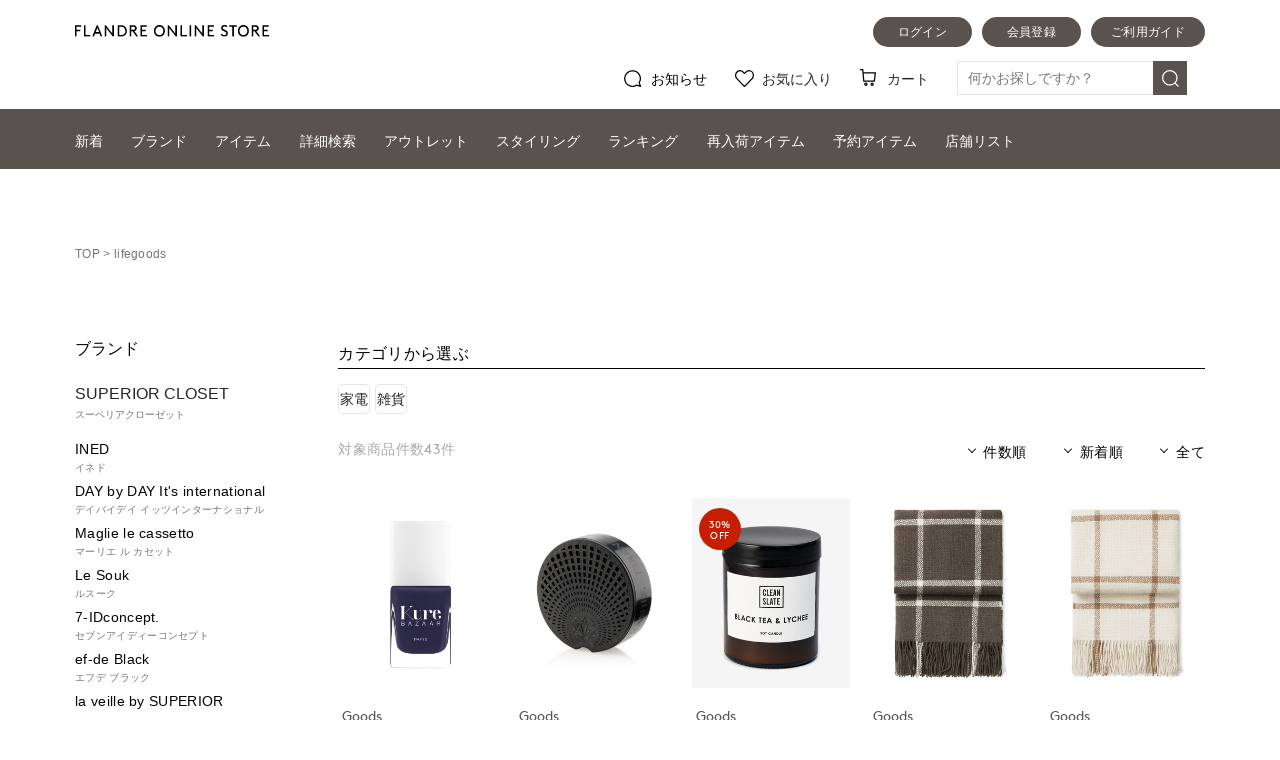

--- FILE ---
content_type: text/html; charset=Shift_JIS
request_url: https://store.flandre.ne.jp/item/?life_large_cate=2&kw=lifegoods
body_size: 62428
content:
<!DOCTYPE html>
<html lang="ja">
<head>
	<!-- head.tpl -->
<meta charset="shift_jis">
<meta http-equiv="X-UA-Compatible" content="IE=edge">
<meta name="viewport" content="width=device-width, initial-scale=1">
<meta name="format-detection" content="telephone=no">
<script src="//ajax.googleapis.com/ajax/libs/jquery/1.11.3/jquery.min.js" /></script>
<script type="text/javascript">window.jQuery || document.write('<script type="text/javascript" src="/lib/jquery-1.11.3.min.js"><\/script>');</script>
<!-- webfont -->
<!-- typesquare stop -->
<title>商品一覧｜フランドル（FLANDRE）オンライン</title>

<meta name="description" content="フランドル公式オンラインストアです。INEDやef-de、Maison de Beige、Clear Impressionなど人気ブランドの新作・商品を続々入荷中" />
<meta name="keywords" content="FLANDRE,フランドル,INED,イネド,ef-de,エフデ,Maison de Beige,メゾンドベージュ" />



<!-- Google Tag Manager -->
<script>(function(w,d,s,l,i){w[l]=w[l]||[];w[l].push({'gtm.start':
new Date().getTime(),event:'gtm.js'});var f=d.getElementsByTagName(s)[0],
j=d.createElement(s),dl=l!='dataLayer'?'&l='+l:'';j.async=true;j.src=
'https://www.googletagmanager.com/gtm.js?id='+i+dl;f.parentNode.insertBefore(j,f);
})(window,document,'script','dataLayer','GTM-KDBVTMF');</script>
<!-- End Google Tag Manager -->

<!-- e_commerce_data_layer -->
<script type="text/javascript" src="/lib/jquery.gtm_google_analytics_ec.js?20220822" language="javascript"></script>
<script type="text/javascript">
// ログイン状態
var ga_dimension1 = '';
var cid = '';
if (cid != ''){
    ga_dimension1 = cid;
} else {
    ga_dimension1 = 'logout';
}

$(function(){
	var google_analytics_ec = $(this).gtm_google_analytics_ec({'dimensions' : {'dimension1' : ga_dimension1}});
});
</script>
<!--end e_commerce_data_layer -->

<script>
	var url_base_ssl       = 'https://store.flandre.ne.jp/';
	var url_base_silveregg = '//aigent2.silveregg.net';
	var unisuggest_url = '//s3bizprd.ukw.jp' + '/qsuggest/v1/flandre/';
	var unisuggest_delete_url = '//s3bizprd.ukw.jp' + '/history_delete/v1/flandre/';
	var unisuggest_loginId = '';//todo 他画面と揃える
</script>
<script src="/lib/jquery.easing.1.3.js" /></script>
<script src="/lib/jquery.cookie.js" /></script>
<script src="/lib/heightLine.js?20200424" type="text/javascript"></script>
<script src="/lib/favorite.js?202401_01" type="text/javascript"></script>
<script src="/lib/script.js?20231005_01" type="text/javascript"></script>

<link rel="stylesheet" type="text/css" href="/css/reset.css?20180912">
<link rel="stylesheet" type="text/css" href="/css/main.css?202509logo">
<link rel="stylesheet" type="text/css" href="/css/header.css?202509logo">
<link rel="stylesheet" type="text/css" href="/css/header_acordion.css?20180926_01">
<!-- slider -->
<script type="text/javascript" src="/lib/slider/slick/slick.min.js"></script>
<link rel="stylesheet" type="text/css" href="/lib/slider/slick/slick.css?20180112" media="screen" />
<link rel="stylesheet" type="text/css" href="/lib/slider/slick/slick-theme.css" media="screen" />

<!-- iziModal -->
<script type="text/javascript" src="/lib/iziModal/iziModal.js?20211213_01"></script>
<link rel="stylesheet" type="text/css" href="/lib/iziModal/iziModal.css?20180604" />

<!-- instafeed -->
<script type="text/javascript" src="/lib/instafeed/instafeed.min.js"></script>

<!-- silveregg -->
<script type="text/javascript" src="/lib/recommend.js?20190605_01"></script>

<script>
function xpProductPanelCallback() {
	
}
function xpLinkPanelCallback() {
	
}
function xpDrawerProductPanelCallback() {
	
}
</script>
<!-- 2022.9 LTV対応 -->
<!-- ↓↓↓↓↓↓↓↓↓↓　 LTVタグ切り替え。下記内htmlコメントアウト禁止　↓↓↓↓↓↓↓↓↓↓ -->

<script type="text/javascript">
  window.tr=window.tr||function(){tr.q=[];tr.q.push(arguments)};
window.sendTrack = window.sendTrack || function(obj,event) {
obj["sendId"] = "store.flandre.ne.jp";
tr.tr_obj=obj;tr("send",event);tracking();}</script>
<script src="//c4.k-crm.jp/tracking.js"></script>
<script type="text/javascript">
var trackBody= [];
trackBody["userId"] ="";
sendTrack(trackBody,"normal");
</script>

<!-- 本番↑ / ↓テスト -->
<!-- プレ、本番につきテスト用タグ無効start 
<script type="text/javascript">
  window.tr=window.tr||function(){tr.q=[];tr.q.push(arguments)};
window.sendTrack = window.sendTrack || function(obj,event) {
obj["sendId"] = "test2-flandre.bb-f.net";
tr.tr_obj=obj;tr("send",event);tracking();}</script>
<script src="//beta.k-crm.jp/ECCRMHTMLDemo/tracking.js"></script>
<script type="text/javascript">
var trackBody= [];
trackBody["userId"] ="";
sendTrack(trackBody,"normal");
</script>
 プレ、本番につきテスト用タグ無効end -->
<!-- ↑↑↑↑↑↑↑↑↑↑　/ LTVタグ切り替え。上記内htmlコメントアウト禁止　↑↑↑↑↑↑↑↑↑↑ -->

<script>
var ltv_detail_product_list = [];
function sendTrack_ltv_add_favorite_item(items) {
	var trackBody = [];
	var product = [];
	for(var i = 0; i < items.length; i++){
		trackBody = [];
		product = [];
		product["id"]   = "" + items[i].ltv_fav_add_id;
		product["name"] = "" + items[i].ltv_fav_add_name;
		product["url"]  = "" + items[i].ltv_fav_add_url;
//		product["price"]  = "" + items[i].ltv_fav_add_price;
		product["imgUrl"] = "" + items[i].ltv_fav_add_imgUrl;
		trackBody.push(product);
		trackBody["userId"] = "" + items[i].ltv_fav_add_customerid;
		sendTrack(trackBody, "feature");
	}
}
function sendTrack_ltv_del_favorite_item(items) {
	var trackBody = [];
	var product = [];
	for(var i = 0; i < items.length; i++){
		trackBody = [];
		product = [];
		product["id"] = "" + items[i].ltv_fav_delete_itemid;
		trackBody.push(product);
		trackBody["userId"] = "" + items[i].ltv_fav_delete_customerid;
		sendTrack(trackBody, "delFeature");
	}
}
function sendTrack_ltv_cartlist(items) {
	var trackBody = [];
	var product = [];
	for(var i = 0; i < items.length; i++){
		trackBody = [];
		product = [];
		product["id"]   = "" + items[i].id;
		product["name"] = "" + items[i].name;
		product["url"]  = "" + items[i].url;
//		product["price"]  = "" + items[i].price;
		product["imgUrl"] = "" + items[i].imgUrl;
		trackBody.push(product);
		trackBody["userId"] = "" + items[i].userId;
		sendTrack(trackBody, "cartList");
	}
}
</script>



<!--  javascript定数 ↓置き場 -->
<!-- 共通js定数SET -->
<script type="text/javascript">
var hashedEmail = "";
var siteType = "d";
</script>

<!-- 一覧用js定数SET -->
<script type="text/javascript">
var goodsList = new Array();
goodsList.push({'good_code':'7920405024'});
goodsList.push({'good_code':'7920224657'});
goodsList.push({'good_code':'7920401013'});
goodsList.push({'good_code':'7930283601'});
goodsList.push({'good_code':'7930283601'});
goodsList.push({'good_code':'7930283603'});
goodsList.push({'good_code':'7930283603'});
goodsList.push({'good_code':'7930283602'});
goodsList.push({'good_code':'7930283602'});
goodsList.push({'good_code':'7920405023'});
goodsList.push({'good_code':'7920405021'});
goodsList.push({'good_code':'7930401004'});
goodsList.push({'good_code':'7930401001'});
goodsList.push({'good_code':'7930401007'});
goodsList.push({'good_code':'7930401009'});
goodsList.push({'good_code':'7930401002'});
goodsList.push({'good_code':'7930401006'});
goodsList.push({'good_code':'7930401008'});
goodsList.push({'good_code':'1020229008'});
goodsList.push({'good_code':'1020229007'});
goodsList.push({'good_code':'1020229004'});
goodsList.push({'good_code':'7920405012'});
goodsList.push({'good_code':'7920405013'});
goodsList.push({'good_code':'7920405018'});
goodsList.push({'good_code':'7920405015'});
goodsList.push({'good_code':'7920405016'});
goodsList.push({'good_code':'7920405020'});
goodsList.push({'good_code':'7920405014'});
goodsList.push({'good_code':'7920405017'});
goodsList.push({'good_code':'7920405019'});
goodsList.push({'good_code':'7920402008'});
goodsList.push({'good_code':'7920224638'});
goodsList.push({'good_code':'7920224637'});
goodsList.push({'good_code':'7920224641'});
goodsList.push({'good_code':'7920224639'});
goodsList.push({'good_code':'7920224645'});
goodsList.push({'good_code':'7920224640'});
goodsList.push({'good_code':'7920224644'});
goodsList.push({'good_code':'7920224643'});
goodsList.push({'good_code':'7920401014'});
goodsList.push({'good_code':'7930401003'});
goodsList.push({'good_code':'7930401010'});
goodsList.push({'good_code':'7920402007'});
var goodsListForCriteo = new Array();
goodsListForCriteo.push({'good_code':'7920405024'});
goodsListForCriteo.push({'good_code':'7920224657'});
goodsListForCriteo.push({'good_code':'7920401013'});
</script>

<!-- 詳細用js定数SET -->

<!-- カートSTEP01用js定数SET -->

<!-- 注文完了用js定数SET -->

<!--  javascript定数 ↑置き場 -->
<!-- /head.tpl -->
<!-- /20130522 FreakOutリターゲティングタグ -->
<script type="text/javascript">
  var _fout_queue = _fout_queue || {}; if (_fout_queue.segment === void 0) _fout_queue.segment = {};
  if (_fout_queue.segment.queue === void 0) _fout_queue.segment.queue = [];

  _fout_queue.segment.queue.push({
    'user_id': 3555
  });

  (function() {
    var el = document.createElement('script'); el.type = 'text/javascript'; el.async = true;
    el.src = (('https:' == document.location.protocol) ? 'https://' : 'http://') + 'js.fout.jp/segmentation.js';
    var s = document.getElementsByTagName('script')[0]; s.parentNode.insertBefore(el, s);
  })();
</script>
<!-- 20130829 フランドルアウトレット_freakout_リマーケタグ -->
<script type="text/javascript">
  var _fout_queue = _fout_queue || {}; if (_fout_queue.segment === void 0) _fout_queue.segment = {};
  if (_fout_queue.segment.queue === void 0) _fout_queue.segment.queue = [];

  _fout_queue.segment.queue.push({
    'user_id': 4061,
    'segment_id': 16716
  });

  (function() {
    var el = document.createElement('script'); el.type = 'text/javascript'; el.async = true;
    el.src = (('https:' == document.location.protocol) ? 'https://' : 'http://') + 'js.fout.jp/segmentation.js';
    var s = document.getElementsByTagName('script')[0]; s.parentNode.insertBefore(el, s);
  })();
</script>






<!-- 20160707 ロジカド本店計測追加 -->
<style>
img[src*=".ebis.ne.jp"],
img[src*=".yahoo.co.jp"] {
visibility: hidden;
position: absolute;
top: 0;
left: 0;
}
</style>

<script type="text/javascript">var smnAdvertiserId = '00003664';</script><script type="text/javascript" src="//cd.ladsp.com/script/pixel.js"></script>

<!-- /20160707 ロジカド本店計測追加 -->

<!-- 20160707 アドエビス計測追加 -->




<!-- EBiS common tag version2.01 start -->

<script type="text/javascript">
(function() {
    var host = (location.protocol == 'http:')
             ? 'http://ac.ebis.ne.jp'
             : 'https://ac.ebis.ne.jp';
    var argument = 'QfmMZPVc';
    var url      = host + '/ct_tag.php?argument=' + argument;
    document.write('<scr' + 'ipt type="text/javascript" src="' + url + '"></scr' + 'ipt>');
})();
</script>

<!-- EBiS common tag end -->
<!-- /20160707 アドエビス計測追加 -->

<!-- 2018.01.09追加 -->
<!-- iOS Safari and Chrome -->
<link rel="apple-touch-icon" sizes="152x152" href="https://store.flandre.ne.jp/images/favicon/icon_152_152.png" />
<!-- Android標準ブラウザ(一部) -->
<link rel="shortcut icon" href="https://store.flandre.ne.jp/favicon.ico" />
<!-- /2018.01.09追加 -->

<link rel="stylesheet" type="text/css" href="/css/item-detail.css?202509logo">

<link rel="stylesheet" type="text/css" href="/css/footer.css?ver=20220609_1">

<script src="/lib/jquery-barcode.js" type=text/javascript></script>
<!--
<script src="//cdnjs.cloudflare.com/ajax/libs/encoding-japanese/2.0.0/encoding.min.js" /></script>
<script type="text/javascript">window.Encoding || document.write('<script type="text/javascript" src="/lib/encoding.min.js"><\/script>');</script>
-->
<script src="/lib/unisuggest.js?202303_01" type="text/javascript"></script>
<link rel="stylesheet" type="text/css" href="/css/unisuggest.css?202303_01">

	<link rel="stylesheet" type="text/css" href="/css/item.css?ver=202306">

	<!-- 以下はページ毎 -->
<script type="text/javascript">
$(window).ready(function() {

	//cookie 初期化、存在確認
	var _list_display = $.cookie("list_display");

	if(! _list_display){
		//_list_display初期化
		_list_display = 'i_line2';
	}
	else if(_list_display == 'i_line2' || _list_display == 'i_line3'){
		// nothing
	}
	else{
		//不正値は初期化
		_list_display = 'i_line2';
	}

	//class 削除
	$("#topMainNew").removeClass("list_3item");
	$("#topMainNewlife").removeClass("list_3item");

	// デフォルト(2列で映す)
	$("#chgDispCnt").removeClass("trigger_to_2item");

	//cookie 内容確認
	if(_list_display == 'i_line3'){
		$("#topMainNew").addClass("list_3item");
		$("#topMainNewlife").addClass("list_3item");

		$("#chgDispCnt").addClass("trigger_to_2item");
		$("#chgDispCnt").children('img').attr('src','/images/icon/sm_items_2list.png');
	}

	//cookie 設定
	var _list_date = new Date();
	_list_date.setTime(_list_date.getTime() + (10 * 365 * 24 * 60 * 60 * 1000));
	$.cookie("list_display", _list_display, { expires: _list_date , path: "/" });

	$("#chgDispCnt").click(function(){

		if($("#chgDispCnt").hasClass("trigger_to_2item")){
			// 2列にする
			//cookie 設定
			_list_date = new Date();
			_list_date.setTime(_list_date.getTime() + (10 * 365 * 24 * 60 * 60 * 1000));
			$.cookie("list_display", 'i_line2', { expires: _list_date , path: "/" });

			$("#topMainNew").removeClass("list_3item");
			$("#topMainNewlife").removeClass("list_3item");

			$("#chgDispCnt").removeClass("trigger_to_2item");

			$("#chgDispCnt").children('img').attr('src','/images/icon/sm_items_3list.png');
		}
		else{
			// 3列にする
			//cookie 設定
			_list_date = new Date();
			_list_date.setTime(_list_date.getTime() + (10 * 365 * 24 * 60 * 60 * 1000));
			$.cookie("list_display", 'i_line3', { expires: _list_date , path: "/" });

			if(!$("#topMainNew").hasClass("list_3item")){
				$("#topMainNew").addClass("list_3item");
			}
			if(!$("#topMainNewlife").hasClass("list_3item")){
				$("#topMainNewlife").addClass("list_3item");
			}

			if(!$("#chgDispCnt").hasClass("trigger_to_2item")){
				$("#chgDispCnt").addClass("trigger_to_2item");
			}

			$("#chgDispCnt").children('img').attr('src','/images/icon/sm_items_2list.png');
		}

		//他パネルのアクティブを外す
		$("#smIndexNaviSelecter .naviChange").each(function(){
			if($(this).hasClass("active")) {
				$(this).removeClass("active");
				var _idx = $(this).attr("data-idx");
				$('#naviSec_' + _idx).slideUp(100, function(){
					$('#naviSec_' + _idx).css({"height":"auto"});
					$('#naviSec_' + _idx).css({"overflow-y":"visible"});
				});
			}
		});

	});

	// naviの切り替え
	$(".indexpage_search_closer").click(function(){
		var _idx = 2;
		if($(this).hasClass("active")){
			$("#smIndexNaviSelecter .naviChange").each(function(){
				$(this).removeClass("active");
			});
			$('#naviSec_' + _idx).slideUp(100, function(){
				$('#naviSec_' + _idx).css({"height":"auto"});
				$('#naviSec_' + _idx).css({"overflow-y":"visible"});
			});
			return;
		}
	});
	$(".indexpage_order_closer").click(function(){
		var _idx = 3;
		if($(this).hasClass("active")){
			$("#smIndexNaviSelecter .naviChange").each(function(){
				$(this).removeClass("active");
			});
			$('#naviSec_' + _idx).slideUp(100, function(){
				$('#naviSec_' + _idx).css({"height":"auto"});
				$('#naviSec_' + _idx).css({"overflow-y":"visible"});
			});
			return;
		}
	});
	$(".naviChange").click(function(){
		var _idx = $(this).attr("data-idx");
		if($(this).hasClass("active")){
			$(this).removeClass("active");
			$('#naviSec_' + _idx).slideUp(100, function(){
				$('#naviSec_' + _idx).css({"height":"auto"});
				$('#naviSec_' + _idx).css({"overflow-y":"visible"});
			});
			return;
		}
		var change_section = false;
		$("#smIndexNaviSelecter .naviChange").each(function(){
			if($(this).hasClass("active")) {
				change_section = true;
			}
			$(this).removeClass("active");
			if(_idx == $(this).attr("data-idx")){
				$(this).addClass("active");
			}
		});
		$("#naviSection .naviSec").each(function(){
			if(_idx == $(this).attr("data-idx")){
				if (change_section) {
					$(this).css({"overflow-y":"scroll"});
					$(this).height($(window).scrollTop() + $(window).height() - ($('.fixed_index_menu_202302').offset().top + $('#smIndexNaviSelecter').height()));
					$(this).css('display','block');
				}
				else{
					$(this).height($(window).scrollTop() + $(window).height() - ($('.fixed_index_menu_202302').offset().top + $('#smIndexNaviSelecter').height()));
					$(this).css({"overflow-y":"scroll"});
					$(this).slideDown(100, function(){
					});
				}
			}
			else{
				$(this).css('display','none');
				$(this).css({"height":"auto"});
				$(this).css({"overflow-y":"visible"});
			}
		});
	});
	// activeの移し替え
	$(".smNaviBtn").click(function(){
		var _area  = $(this).attr("data-area");
		var _type  = $(this).attr("data-type");
		var _idx   = $(this).attr("data-idx");
		var _value = $(this).attr("data-value");
		var _name  = $(this).attr("data-name");
		$(this).closest("#area_" + _area + "_" + _type).find('.smNaviBtn').each(function(){
			if(_idx == $(this).attr("data-idx")){
				$(this).toggleClass('active');
			}
			else{
				if(_name == 'itemSzcd'){}
				else{
					$(this).removeClass('active');
				}
			}
		});
	});
	$(".color_td").click(function(){
		var _area  = $(this).attr("data-area");
		var _type  = $(this).attr("data-type");
		var _idx   = $(this).attr("data-idx");
		var _value = $(this).attr("data-value");
		var _name  = $(this).attr("data-name");
		$(this).closest("#area_" + _area + "_" + _type).find('.color_td').each(function(){
			if(_idx == $(this).attr("data-idx")){
				$(this).toggleClass('active');
			}
			else{
				//$(this).removeClass('active');
			}
		});
	});
	// クリア or コミット
	$(".smNaviBtnCmt").click(function(){
		var _area  = $(this).attr("data-area");
		var _type  = $(this).attr("data-type");
		var _idx   = $(this).attr("data-idx");
		var _value = $(this).attr("data-value");
		var _name  = $(this).attr("data-name");
		if(_idx == 1){
			// リセット押下
			$(this).closest("#naviSec_" + _area).find('.smNaviBtn').each(function(){
				$(this).removeClass("active");
				$(this).removeClass("result_0");
				// index1だったら
				if($(this).attr("data-idx") == 1){
					// 且つ特定のnameだったら
					var _dataname  = $(this).attr("data-name");
					if(_dataname == 'disp_cnt' || _dataname == 'order'){
						$(this).addClass("active");
					}
				}
			});
			// カラー選択肢の操作
			$(this).closest("#naviSec_" + _area).find('.color_td').each(function(){
				$(this).removeClass("active");
				$(this).removeClass("result_0");
			});
			var form = $(this).parents('form');
			// ブランド。ユニバfacet検索数を削除
			form.find('select[name="brand_code"] option').each(function(){
				var _def = $(this).text();
				$(this).text( _def.replace(/（\d{1,}）$/, '') );
				$(this).prop("selected", false);
			});
			form.find('.smNaviSelecter').each(function(){
				$(this).children("option:first-child").prop("selected", true);
			});
			form.find('select[name="price_e"]').val("");//上限プルダウンだけ再調整
			form.find('input[name="itemName"]').val("");//検索ワード初期化
			form.find('input[name="kw"]').val("");//特集用キーワード初期化
		}
		else{
			//commit
			var form = $(this).parents('form');

			var _formname = form.attr('name');
			if(_formname == 'form_order'){
				form.find('.to_hidden').each(function(){
					if($(this).hasClass("active")){
						var _dataname  = $(this).attr("data-name");
						var _datavalue = $(this).attr("data-value");
						if(_dataname == 'disp_cnt'){
							document.form_src.disp_cnt.value = _datavalue;
						}
						else if(_dataname == 'order'){
							document.form_src.order.value = _datavalue;
						}
					}
				});
				document.form_src.page.value = 1;
				$('form[name="form_src"]').submit();
			}
			else{
				form.find('.to_hidden').each(function(){
					if($(this).hasClass("active")){
						$('[name="'+$(this).attr("data-name")+'"]').val([$(this).attr("data-value")]);
					}
				});
				//価格チェック
				var _chk_prices = form.find('select[name="price_s"]').val();
				var _chk_pricee = form.find('select[name="price_e"]').val();
				if(_chk_pricee != ''){
					if(parseInt(_chk_prices) > parseInt(_chk_pricee)){
						alert('価格の下限、上限を確認してください。');
						return;
					}
				}
				
				// 複数選択の対応(パラメータ名は変えずに、カンマ区切りでcgiへ渡す)
				// 色
				var colors = [];
				form.find('.to_hidden[data-name="color_group"]').each(function(){
					if($(this).hasClass("active")){
						colors.push( $(this).attr("data-value") );
					}
				});
				form.find('[name="color_group"]').val( colors.join(',') );
				
				// サイズ
				var sizes = [];
				form.find('.to_hidden[data-name="itemSzcd"]').each(function(){
					if($(this).hasClass("active")){
						sizes.push( $(this).attr("data-value") );
					}
				});
				form.find('[name="itemSzcd"]').val( sizes.join(',') );
				form.submit();
			}
		}
	});

	// カラーのクリック
	$(".class_colorSrc").click(function(){
		var _value = $(this).attr("data-value");
		document.form_src.color_group.value = _value;
		document.form_src.page.value = 1;
		$('form[name="form_src"]').submit();
	});

});
</script>
<style type="text/css">
.class_colorSrc.active{
    background:#AAAAAA;
}


@media screen and (max-width:767px){
.shiborikomi_text_input{
    width: 100%;
    margin-top: 0px;
    margin-bottom: 15px;
    border-top: solid 1px #E5E5E5;
}

#naviSec_2 #area_2_1{
	margin-top:30px;
}


}
</style>
<style>
#add_201911_search,#add_201911_search *{
	line-height:1.0;
	box-sizing:border-box;
}
#add_201911_search{
	width:100%;
	margin:0 auto;
	padding-bottom:20px;
	font-size:14px;
}
#add_201911_search ul.add_201911_1strow{
	margin-bottom:2.162162162%;
}
#add_201911_search ul.add_201911_1strow li{
	width:calc((100% - (2.162162162% * 1)) / 2);
	float:left;
}
#add_201911_search ul.add_201911_1strow li:last-child{
	float:right;
}
#add_201911_search ul.add_201911_1strow li p{
	margin-bottom:2.209944751%;
	display:none;
}
#add_201911_search ul.add_201911_1strow li .pulldown_body{
	position:relative;
}

#add_201911_search ul.add_201911_2ndrow li{
	width:calc((100% - (2.162162162% * 2)) / 3);
	float:left;
	margin-right:2.162162162%;
}
#add_201911_search ul.add_201911_2ndrow li:nth-child(2){
	margin-right:0;
}
#add_201911_search ul.add_201911_2ndrow li:last-child{
	margin-right:0;
	float:right;
}
#add_201911_search ul.add_201911_2ndrow li p{
	border:1px solid #E5E5E5;
	text-align:center;
	height:50px;
	line-height:48px;
	cursor:pointer;
}
#add_201911_search ul.add_201911_2ndrow li p.active{
	border:1px solid #AAAAAA;
	background-color:#AAAAAA;
	color:#FFFFFF;
}
#add_201911_search ul.add_201911_2ndrow li a{
	display:block;
	border:1px solid #57524e;
	background-color:#57524e;
	color:#FFFFFF;
	text-align:center;
	height:50px;
	line-height:48px;
}
#add_201911_search select:disabled{
	background-color:#FFFFFF;
	opacity:1.0;
	color:#000000;
}
#add_201911_search select::-ms-value,
#add_201911_search select::-ms-expand{
	background-color:#FFFFFF;
	opacity:1.0;
	color:#000000;
}
@media screen and (max-width: 767px) {
	#add_201911_search{
		padding-top:25px;
		padding-bottom:0px;
		font-size:12px;
	}
	#add_201911_search ul.add_201911_1strow{
		margin-bottom:10px;
	}
	#add_201911_search ul.add_201911_1strow li{
		width:100%;
		padding:10px 0;
		border-bottom:0px solid #E5E5E5;
	}
	#add_201911_search ul.add_201911_1strow li:first-child{
		padding-top:0;
	}
	#add_201911_search ul.add_201911_1strow li p{
		margin:0;
		width:20%;
		float:left;
		padding-top:14px;
	}
	#add_201911_search ul.add_201911_1strow li div{
		width:100%;
		float:right;
	}
	#add_201911_search ul.add_201911_2ndrow li{
		width:calc((75% - 20px) / 2);
		margin-right:0;
	}
	#add_201911_search ul.add_201911_2ndrow li:last-child{
		width:25%;
		float:right;
	}
	#add_201911_search ul.add_201911_2ndrow li p{
		height:40px;
		line-height:38px;
		font-size:11px;
		border-right:none;
	}
	#add_201911_search ul.add_201911_2ndrow li:nth-child(2) p{
		border-right:1px solid #E5E5E5;
	}
	#add_201911_search ul.add_201911_2ndrow li p.active{
		border-right:none;
	}
	#add_201911_search ul.add_201911_2ndrow li:nth-child(2) p.active{
		border-right:1px solid #AAAAAA;
	}
	#add_201911_search ul.add_201911_2ndrow li a{
		height:40px;
		line-height:38px;
	}
}
@media screen and (max-width: 320px) {
	#add_201911_search ul.add_201911_2ndrow li{
		width:calc((75% - 20px) / 2);
	}
	#add_201911_search ul.add_201911_2ndrow li p{
		font-size:11px;
	}
}
</style>
<script type="text/javascript">
// 共通部分 stt
var _ukwhost = 'uabizprd.ukw.jp';
var _ukwq = [];
var _uk_tmp_loginId = '';
_ukwq.push(['_setClient','flandre']);
_ukwq.push(['_setReqURL',location.href]);
if( document.referrer === undefined ){
	_ukwq.push(['_setRefURL','']);
}
else{
	_ukwq.push(['_setRefURL',document.referrer]);
}
if ($(window).width() < 768) {
	_ukwq.push(['_setDisplay','sp']);
} else {
	_ukwq.push(['_setDisplay','pc']);
}
if(_uk_tmp_loginId != ''){
	_ukwq.push(['_setLoginID',_uk_tmp_loginId]);
}
// 共通部分 end

// 画面別 stt
///////////////////////////////////////////////////////////////////////////////////////////////////////////////////////////////////////////////////////////////////////
var _display_items = [];
	_display_items.push('984_20405024');
	_display_items.push('984_20224657');
	_display_items.push('984_20401013');
	_display_items.push('984_30283601');
	_display_items.push('984_30283601');
	_display_items.push('984_30283603');
	_display_items.push('984_30283603');
	_display_items.push('984_30283602');
	_display_items.push('984_30283602');
	_display_items.push('984_20405023');
	_display_items.push('984_20405021');
	_display_items.push('984_30401004');
	_display_items.push('984_30401001');
	_display_items.push('984_30401007');
	_display_items.push('984_30401009');
	_display_items.push('984_30401002');
	_display_items.push('984_30401006');
	_display_items.push('984_30401008');
	_display_items.push('984_20229008');
	_display_items.push('984_20229007');
	_display_items.push('984_20229004');
	_display_items.push('984_20405012');
	_display_items.push('984_20405013');
	_display_items.push('984_20405018');
	_display_items.push('984_20405015');
	_display_items.push('984_20405016');
	_display_items.push('984_20405020');
	_display_items.push('984_20405014');
	_display_items.push('984_20405017');
	_display_items.push('984_20405019');
	_display_items.push('984_20402008');
	_display_items.push('984_20224638');
	_display_items.push('984_20224637');
	_display_items.push('984_20224641');
	_display_items.push('984_20224639');
	_display_items.push('984_20224645');
	_display_items.push('984_20224640');
	_display_items.push('984_20224644');
	_display_items.push('984_20224643');
	_display_items.push('984_20401014');
	_display_items.push('984_30401003');
	_display_items.push('984_30401010');
	_display_items.push('984_20402007');

var _display_items_results = _display_items.join(',');
_ukwq.push(['_setSearchResult', _display_items_results]);

var _search_other_filter = [];

var _search_other_filter_results = _search_other_filter.join(',');
_ukwq.push(['_setFilter', '' + _search_other_filter_results]);

var _uk_tmp_NumHit = (43 <= 0) ? 0 : 43;
_ukwq.push(['_setNumHit', '' + _uk_tmp_NumHit]);
_ukwq.push(['_setNumDisp','' + '120']);
if(_uk_tmp_NumHit > 0){
	_ukwq.push(['_setNumPage','1']);
} else {
	_ukwq.push(['_setNumPage','0']);
}

var _uk_tmp_Word = '' + '';
_ukwq.push(['_setWord',_uk_tmp_Word]);

_ukwq.push(['_setCategory','' + '']);

var _search_brand_list = [];

var _search_brand_list_results = _search_brand_list.join(',');
_ukwq.push(['_setBrand','' + _search_brand_list_results]);

_ukwq.push(['_setSort','']);

// リクエストID
_ukwq.push(['_setP1ReqID','2211%8Yc%PUasDZhb2kE%']);

// fallback
var _uk_type = '';
if(_uk_type == 'word_delete'){
	// ワード削除
	_ukwq.push(['_setFallbackType', _uk_type]);
	_ukwq.push(['_setFallbackWord','']);
}else if(_uk_type == 'category'){
	// カテゴリ削除
	_ukwq.push(['_setFallbackType', _uk_type]);
	_ukwq.push(['_setFallbackCat','']);
}
_ukwq.push(['_sendSearchLog']);
///////////////////////////////////////////////////////////////////////////////////////////////////////////////////////////////////////////////////////////////////////
// 画面別 end

(function() {
var _ukt = document.createElement('script'); _ukt.type = 'text/javascript'; _ukt.async = true;
_ukt.src = '//' + _ukwhost + '/taglog/ukwlg.js';
var _uks = document.getElementsByTagName('script')[0]; _uks.parentNode.insertBefore(_ukt,_uks);
})();
</script>
<script src="/b/d/js.e39243c1.js"></script></head>
<script type="application/ld+json">
{
    "@context": "https://schema.org",
    "@type": "BreadcrumbList",
    "itemListElement":[
        {
            "@type": "ListItem",
            "position": 1,
            "item": {
                "@id": "https:/store.flandre.ne.jp/",
                "name": "TOP"
            }
        }
        ,
        {
            "@type": "ListItem",
            "position": 2,
            "item": {
                "@id": "https:/store.flandre.ne.jp/item/?life_large_cate=2&kw=lifegoods",
                "name": "lifegoods"
            }
        }

    ]
}
</script>

<body>
<!-- Google Tag Manager (noscript) -->
<noscript><iframe src="https://www.googletagmanager.com/ns.html?id=GTM-KDBVTMF"
height="0" width="0" style="display:none;visibility:hidden"></iframe></noscript>
<!-- End Google Tag Manager (noscript) -->

<div id="index_page" style="width:100%;position:relative;" class="index_mod_202302">
	<!-- header.tpl -->
<!--※※※※※※※※※※※※※※※※※※※※※※※※ ブランド、カテゴリDrawer ※※※※※※※※※※※※※※※※※※※※※※※※-->
<script>
$(function(){
	var body_div_scroll = $('body').css('overflow');
	var winwidth_org = $(window).width();
	
	var drawer_init = function(){
		//overlay非表示
		$("#sp_brand_category_drawer_overlayer_base").hide();
		
		$(".sp_brand_drawer").hide();
		$(".sp_brand_drawer").removeClass("active");
		$(".sp_brand_drawer").css({left:$(".sp_brand_drawer").width() * -1});
		
		//$(".sp_brand_drawer li > a").each(function(){
		//	if($(this).attr('href') == 'javascript:void(0)' || $(this).attr('href') == '#'){
		//		$(this).removeClass('active');
		//		$(this).next('div').hide();
		//	}
		//});
		
		$(".sp_category_drawer").hide();
		$(".sp_category_drawer").removeClass("active");
		$(".sp_category_drawer").css({left:$(".sp_brand_drawer").width() * -1});
		
		$('body').css({'overflow':body_div_scroll});
		return;
	};
	
	//open
	$(document).on('click', '#brand_drawer_opener, #category_drawer_opener', function(){
		if(winwidth_org < 768){
			//overlay非表示→表示
			$("#sp_brand_category_drawer_overlayer_base").show();
			
			var $target = ($(this).attr("id") == "category_drawer_opener") ? $(".sp_category_drawer") : $(".sp_brand_drawer");
			
			$target.show();
			$target.animate({
				left:0
			}, 400, function(){
				$target.addClass("active");
				$('body').css({'overflow':'hidden'});
			});
		}
		else{
			drawer_init();
		}
	});
	
	//close
	$(document).on('click', '#sp_brand_category_drawer_overlayer_base', function(){
		if(winwidth_org < 768){
			var $target = ($(".sp_brand_drawer").hasClass("active")) ? $(".sp_brand_drawer") : $(".sp_category_drawer");
			
			$target.animate({
				left:$target.width() * -1
			}, 200, function(){
				$target.scrollTop(0);
				$target.removeClass("active");
				$target.hide();
				
				//$(".sp_brand_drawer li > a").each(function(){
				//	if($(this).attr('href') == 'javascript:void(0)' || $(this).attr('href') == '#'){
				//		$(this).removeClass('active');
				//		$(this).next('div').hide();
				//	}
				//});
				
				//overlay表示→非表示
				$("#sp_brand_category_drawer_overlayer_base").hide();
				$('body').css({'overflow':body_div_scroll});
			});
		}
		else{
			drawer_init();
		}
	});
	
	//resize window
	$(window).on('resize', function(){
		var winwidth_chg = $(window).width();
		if(winwidth_chg != winwidth_org){
			drawer_init();
			winwidth_org = winwidth_chg;
		}
	});
	
	//sp_brand_drawer opener click
	//$(document).on('click', '.sp_brand_drawer li > a', function(){
	//	if($(this).attr('href') == 'javascript:void(0)' || $(this).attr('href') == '#'){
	//		$(this).toggleClass('active');
	//		$(this).next('div').slideToggle();
	//	}
	//});
	
	drawer_init();
});
</script>
<style>
.sp_brand_drawer ul li.gyoutai_ttl{
	display: block;
	background: #FFFFFF;
	color: #777777;
	padding: 0 0 0 20px;
	height: 40px;
	line-height: 40px;
	text-align: left;
	font-size: 14px;
	letter-spacing: 0.00rem;
	overflow: hidden;
	box-sizing:border-box;
}
.sp_brand_drawer ul li.gyoutai_ttl.withBrJP{
	line-height:1.0;
	height:auto;
	padding-top:15px;
	padding-bottom:15px;
}
.sp_brand_drawer ul li.gyoutai_ttl div a{
	display:block;
}
.sp_brand_drawer ul li.bd_top_clblk{
	border-top:1px solid #000000;
}
#general_nav .posi_rela .gyoutai_label,
#general_nav .posi_rela .gyoutai_label2{
	background: #FFFFFF;
	color:#777777;
	box-sizing:border-box;
	padding: 0 0 0 20px;
	height: 40px;
	line-height: 40px;
	font-size: 14px;
	letter-spacing: 0.00rem;
}
#general_nav .posi_rela .gyoutai_label{
	line-height:1.0;
	height:auto;
	padding-top:15.5px;
	padding-bottom:15.5px;
}
#general_nav .posi_rela .gyoutai_label.listNavi_arrow{
	background-image: url(/images/input/pull_arrow_right.png);
	background-repeat: no-repeat;
	background-position: right 20px center;
	background-size: 5px auto;
	cursor: pointer;
}
#general_nav .posi_rela .gyoutai_label2{
	line-height:39px;
	border-top:1px solid #000000;
}
.listNavi_arrow.bd_top_clblk{
	border-top:1px solid #000000;
}
#general_nav .posi_rela .gyoutai_label a{
	display:block;
}
</style>
<!-- overlayベース -->
<div id="sp_brand_category_drawer_overlayer_base" style="display:none;">
	<div><span></span><span></span></div>
</div>
<!-- ブランド -->
<div class="sp_brand_drawer" style="display:none;">
	<!-- title -->
	<div class="draw_sec_title">ブランド</div>
	<!-- links -->
	<ul>
		<li class="gyoutai_ttl withBrJP">
			<div>
				<a href="/superior-closet/">SUPERIOR CLOSET<span class="spgn_brandname_search_helper_jp">スーペリアクローゼット</span></a>
			</div>
		</li>

		<li class="bd_top_clblk">
			<a class="withBrJP " href="/brand/ined/">INED<span class="spgn_brandname_search_helper_jp">イネド</span></a>
			<div class="clearfix">
				<div><a href="/brand/ined/">TOP</a></div>
				<div><a href="/brand/ined/news/">ニュース</a></div>
				<div><a href="/ranking/ined/">ランキング</a></div>
				<div><a href="/shoplist/?shop_contents_brand_id=1" target="_self">店舗一覧</a></div>
				<div><a href="/item/brand/ined/">アイテム</a></div>
				<div><a href="/styling/ined/">スタッフコーデ</a></div>
			</div>
		</li>

		<li class="bd_top_clblk">
			<a class="withBrJP" href="/brand/its-international/">DAY by DAY It's international<span class="spgn_brandname_search_helper_jp">デイバイデイ イッツインターナショナル</span></a>
			<div class="clearfix">
				<div><a href="/brand/its-international/">TOP</a></div>
				<div><a href="/brand/its-international/news/">ニュース</a></div>
				<div><a href="/ranking/its-international/">ランキング</a></div>
				<div><a href="/shoplist/?shop_contents_brand_id=9" target="_self">店舗一覧</a></div>
				<div><a href="/item/brand/its-international/">アイテム</a></div>
				<div><a href="/styling/its-international/">スタッフコーデ</a></div>
			</div>
		</li>

		<li class="bd_top_clblk">
			<a class="withBrJP " href="/brand/maglie-le-cassetto/">Maglie le cassetto<span class="spgn_brandname_search_helper_jp">マーリエ ル カセット</span></a>
			<div class="clearfix">
				<div><a href="/brand/maglie-le-cassetto/">TOP</a></div>
				<div><a href="/brand/maglie-le-cassetto/news/">ニュース</a></div>
				<div><a href="/ranking/maglie-le-cassetto/">ランキング</a></div>
				<div><a href="/shoplist/?shop_contents_brand_id=6" target="_self">店舗一覧</a></div>
				<div><a href="/item/brand/maglie-le-cassetto/">アイテム</a></div>
				<div><a href="/styling/maglie-le-cassetto/">スタッフコーデ</a></div>
			</div>
		</li>

		<li class="bd_top_clblk">
			<a class="withBrJP" href="/brand/lesouk/">Le Souk<span class="spgn_brandname_search_helper_jp">ルスーク</span></a>
			<div class="clearfix">
				<div><a href="/brand/lesouk/">TOP</a></div>
				<div><a href="/brand/lesouk/news/">ニュース</a></div>
				<div><a href="/ranking/lesouk/">ランキング</a></div>
				<div><a href="/shoplist/?shop_contents_brand_id=18" target="_self">店舗一覧</a></div>
				<div><a href="/item/brand/lesouk/">アイテム</a></div>
				<div><a href="/styling/lesouk/">スタッフコーデ</a></div>
			</div>
		</li>

		<li class="bd_top_clblk">
			<a class="withBrJP" href="/brand/7-id/">7-IDconcept.<span class="spgn_brandname_search_helper_jp">セブンアイディーコンセプト</span></a>
			<div class="clearfix">
				<div><a href="/brand/7-id/">TOP</a></div>
				<div><a href="/brand/7-id/news/">ニュース</a></div>
				<div><a href="/ranking/7-id/">ランキング</a></div>
				<div><a href="/shoplist/?shop_contents_brand_id=8" target="_self">店舗一覧</a></div>
				<div><a href="/item/brand/7-id/">アイテム</a></div>
				<div><a href="/styling/7-id/">スタッフコーデ</a></div>
			</div>
		</li>

		<li class="bd_top_clblk">
			<a class="withBrJP" href="/brand/efdeblack/">ef-de Black<span class="spgn_brandname_search_helper_jp">エフデ ブラック</span></a>
			<div class="clearfix">
				<div><a href="/brand/efdeblack/">TOP</a></div>
				<div><a href="/brand/efdeblack/news/">ニュース</a></div>
				<div><a href="/ranking/efdeblack/">ランキング</a></div>
				<div><a href="/shoplist/?shop_contents_brand_id=19" target="_self">店舗一覧</a></div>
				<div><a href="/item/brand/efdeblack/">アイテム</a></div>
				<div><a href="/styling/efdeblack/">スタッフコーデ</a></div>
			</div>
		</li>

		<li class="bd_top_clblk">
			<a class="withBrJP" href="/brand/laveille/">la veille by SUPERIOR CLOSET<span class="spgn_brandname_search_helper_jp">ラベイユ バイ スーペリアクローゼット</span></a>
			<div class="clearfix">
				<div><a href="/brand/laveille/">TOP</a></div>
				<div><a href="/brand/laveille/news/">ニュース</a></div>
				<div><a href="/ranking/laveille/">ランキング</a></div>
				<div><a href="/shoplist/?shop_contents_brand_id=17" target="_self">店舗一覧</a></div>
				<div><a href="/item/brand/laveille/">アイテム</a></div>
				<div><a href="/styling/laveille/">スタッフコーデ</a></div>
			</div>
		</li>

		<li class="bd_top_clblk">
			<a class="withBrJP" href="/brand/favorite/">FAVORITE SUKINAMONO<span class="spgn_brandname_search_helper_jp">フェイバリット スキナモノ</span></a>
			<div class="clearfix">
				<div><a href="/brand/favorite/">TOP</a></div>
				<div><a href="/brand/favorite/news/">ニュース</a></div>
				<div><a href="/ranking/favorite/">ランキング</a></div>
				<div><a href="/shoplist/?shop_contents_brand_id=16" target="_self">店舗一覧</a></div>
				<div><a href="/item/brand/favorite/">アイテム</a></div>
				<div><a href="/styling/favorite/">スタッフコーデ</a></div>
			</div>
		</li>

		<li class="bd_top_clblk">
			<a class="withBrJP" href="/brand/ADER-bijoux/">ADER.bijoux<span class="spgn_brandname_search_helper_jp">アデルビジュー</span></a>
		</li>

		<li class="bd_top_clblk">
			<a class="withBrJP" href="/brand/lesouk-holiday/">LE SOUK HOLIDAY<span class="spgn_brandname_search_helper_jp">ルスークホリデー</span></a>
		</li>

		<li class="gyoutai_ttl bd_top_clblk">L size</li>
		<li>
			<a class="withBrJP" href="/brand/superior-closet-l/">INED L<span class="spgn_brandname_search_helper_jp">イネド エル</span></a>
			<div class="clearfix">
				<div><a href="/brand/superior-closet-l/">TOP</a></div>
				<div><a href="/brand/superior-closet-l/news/">ニュース</a></div>
				<div><a href="/ranking/superior-closet-l/">ランキング</a></div>
				<div><a href="/shoplist/?shop_contents_brand_id=12" target="_self">店舗一覧</a></div>
				<div><a href="/item/brand/superior-closet-l/">アイテム</a></div>
				<div><a href="/styling/superior-closet-l/">スタッフコーデ</a></div>
			</div>
		</li>

		<li>
			<a class="withBrJP" href="/brand/efdeisee-l/">Maglie L<span class="spgn_brandname_search_helper_jp">マーリエ エル</span></a>
			<div class="clearfix">
				<div><a href="/brand/efdeisee-l/">TOP</a></div>
				<div><a href="/brand/efdeisee-l/news/">ニュース</a></div>
				<div><a href="/ranking/efdeisee-l/">ランキング</a></div>
				<div><a href="/item/brand/efdeisee-l/">アイテム</a></div>
				<div><a href="/styling/efdeisee-l/">スタッフコーデ</a></div>
			</div>
		</li>

		<li><a class="withBrJP" href="/item/brand/7-id/?itemSzcd=13">7-IDconcept. L size<span class="spgn_brandname_search_helper_jp">セブンアイディーコンセプト エル</span></a></li>
	</ul>
</div>
<!-- カテゴリ -->
<div class="sp_category_drawer" style="display:none;">
	<!-- title -->
	<div class="draw_sec_title">アイテム</div>
	<!-- links -->
	<ul>
		<li><a href="/item/coat/">コート<span class="spgn_category_search_helper_en">Coats</span></a></li>
		<li><a href="/item/jacket/">ジャケット<span class="spgn_category_search_helper_en">Jackets</span></a></li>
		<li><a href="/item/knit/">ニット<span class="spgn_category_search_helper_en">Sweaters</span></a></li>
		<li><a href="/item/cut-sew/">カットソー<span class="spgn_category_search_helper_en">T-shirt &amp; Tops</span></a></li>
		<li><a href="/item/blouse/">ブラウス<span class="spgn_category_search_helper_en">Blouses &amp; Shirts</span></a></li>
		<li><a href="/item/pants/">パンツ<span class="spgn_category_search_helper_en">Pants</span></a></li>
		<li><a href="/item/skirt/">スカート<span class="spgn_category_search_helper_en">Skirts</span></a></li>
		<li><a href="/item/one-piece/">ワンピース<span class="spgn_category_search_helper_en">Dresses</span></a></li>
		<li><a href="/item/bag/">バッグ<span class="spgn_category_search_helper_en">Bags</span></a></li>
		<li><a href="/item/shoes/">シューズ<span class="spgn_category_search_helper_en">Shoes</span></a></li>
		<li><a href="/item/accessory/">アクセサリー<span class="spgn_category_search_helper_en">Accessories</span></a></li>
		<li><a href="/item/stall/">ストール<span class="spgn_category_search_helper_en">Scarf</span></a></li>
		<li><a href="/item/others/">雑貨<span class="spgn_category_search_helper_en">Others</span></a></li>
	</ul>
</div>
<!--※※※※※※※※※※※※※※※※※※※※※※※※ /ブランド、カテゴリDrawer ※※※※※※※※※※※※※※※※※※※※※※※※-->

<!--※※※※※※※※※※※※※※※※※※※※※※※※ 202001_mod34 ※※※※※※※※※※※※※※※※※※※※※※※※-->
<script>
$(function() {
	$(".accordin_opener").on('click',function(){
		$(this).toggleClass("active").next(".sp_sub_navi_list").slideToggle(400);
	});
});
</script>
<!--※※※※※※※※※※※※※※※※※※※※※※※※ /202001_mod34 ※※※※※※※※※※※※※※※※※※※※※※※※-->

<style>
header #add_fixed_area_202112{
	position:relative;
}
@media screen and (min-width:768px){
header #add_fixed_area_202112.Fixed{
	position: fixed !important;
	z-index:2001;
	top: 0;
	width: 100%;
	left: 0;
	background-color:#FFFFFF;
}
header .ssaddheader1{
	padding-bottom:60px;
}
header #add_fixed_area_202112.Fixed .ssaddheader1{
	padding-bottom:0;
}
header .ssaddheader2{
	position:relative;
	margin-top:-60px;
}
#headerNaviArea.Fixed{
	margin-top:0px;
}

}


@media screen and (max-width:767px){
header #add_fixed_area_202112.Fixed{
	position: fixed;
	z-index:1101;
	top: 0;
	width: 100%;
	left: 0;
	background-color:#FFFFFF;
}
header .ssaddheader1{
	padding-bottom:63px;
}
header #add_fixed_area_202112.Fixed .ssaddheader1{
	padding-bottom:0px;
}
header .ssaddheader3{
	margin-top:-63px;
}
#general_nav{
	margin-top:-63px;
}

#header_20171215_menu.Fixed{
	margin-top:0px;
}
.searchOpened header #add_fixed_area_202112.Fixed{
/*
	position:relative;
	top:auto;
*/
}
.searchOpened #header_20171215_menu.Fixed{
	/*margin-top:-63px;*/
}

#header_20171215_tab.Fixed{
	margin-top:0px;
	margin-bottom:0px;
	top:60px;
}


}
</style>
		<header style="">
		<div class="">




			<!--タイムセール用設置※※※※※※※※※※※※※※※※※※※※※※※※※※※※※※※※※※※※※※※※※※※※-->


<style>
.view_timer {display:none;}
</style>

<script type="text/javascript">

$(function(){
	var ptn = /store/;
	var _is_store = false;
	if (location.hostname.match(ptn)){
		_is_store = true;
	}
    setInterval(function(){
	  $(".view_timer").each(function(index, target) {

//デバッグ
	    var debug_f   = false; //true or false

	    var startDate = $(this).attr("data-start-date");
	    var endDate   = $(this).attr("data-end-date");
	    var nowDate   = new Date();


		if (debug_f) {

		    var startDate = "2018/1/1 10:00";
		    var endDate   = "2037/12/31 18:00";

			if (startDate) {
		      startDate = new Date(startDate);
		    } else {
		      startDate = nowDate;
		    }
		    if (endDate) {
		      endDate = new Date(endDate);
		    }

		    if (startDate <= nowDate && (!endDate || nowDate <= endDate)) {
		      $(this).show();

		    } else {
		      $(this).hide();

		    }

		} else {

			if (startDate) {
		      startDate = new Date(startDate);
		    } else {
		      startDate = nowDate;
		    }
		    if (endDate) {
		      endDate = new Date(endDate);
		    }

		    if (startDate <= nowDate && (!endDate || nowDate <= endDate)) {
		      $(this).show();

		    } else {
		      $(this).hide();

		    }

		}



	  });
    },1000);
});


</script>




<style>
.time_sl_no_0101_12 .head_obi_cont    {width:100%;background-color:#fefdf8;}
.time_sl_no_0101_12 .head_obi_are     {display:table;margin:0 auto;}
.time_sl_no_0101_12 .head_obi_are div {display:table-cell;vertical-align:middle;text-align:left;}
.time_sl_no_0101_12 .head_obi_ttl {line-height:1em;color:#e4bd31;font-family: "游ゴシック体", YuGothic, "游ゴシック Medium", "Yu Gothic Medium", "游ゴシック", "Yu Gothic", sans-serif !important;}
.time_sl_no_0101_12 .head_obi_ttl .midori {color:#e4bd31 !important;}
.time_sl_no_0101_12 .head_obi_ttl .kiiro  {color:#e4bd31 !important;}
.time_sl_no_0101_12 .head_obi_nic {line-height:1em;color:#e4bd31;font-family: 'Brown-Regular',"Yu Gothic Medium", "游ゴシック Medium", YuGothic, "游ゴシック体" !important;}
.time_sl_no_0101_12 .head_obi_sub {line-height:1em;color:#e4bd31;font-family: 'Brown-Regular' !important;}
.time_sl_no_0101_12 .head_obi_are .irowaku {/*background-color:#ec5d77;*/border-radius:5px;-webkit-border-radius:5px;-moz-border-radius:5px;border:solid 2px #e4bd31;}
.time_sl_no_0101_12 .head_obi_ann {line-height:1em;color:#e4bd31;font-family: "游ゴシック体", YuGothic, "游ゴシック Medium", "Yu Gothic Medium", "游ゴシック", "Yu Gothic", sans-serif !important;}
.time_sl_no_0101_12 .head_obi_are .arrow{border: 2px solid;border-color: #e4bd31 #e4bd31 transparent transparent;transform: rotate(45deg);}

.head_obi_are span {display: inline-block;}


.bnr_sty_cd     {width:100%;background-color:#133058;}
.bnr_sty_cd div {width: 100%;max-width: 1366px;margin: 0 auto;}
.bnr_sty_cd a   {display: block;text-align: center;line-height: 30px;height: 30px;color: #FFFFFF;background: #133058;}




/*--------------------------------------------------------------------*/
/*画面幅768px以上の設定*/
/*--------------------------------------------------------------------*/
@media screen and  (min-width:768px) {

.pc_disp_st{}

.head_obi_are {height:60px;}
.head_obi_ttl {padding-right:30px;font-size:34px;}
.head_obi_nic {padding-right:30px;font-size:20px;}
.head_obi_sub {padding-right:30px;font-size:34px;}
.head_obi_ann {padding-right: 0px;font-size:15px;}
.head_obi_are .irowaku {padding:10px 15px 10px 15px;}
.head_obi_are .arrow{width:5px;height:5px;}



}
/*--------------------------------------------------------------------*/

/*--------------------------------------------------------------------*/
/*画面幅767px以下の設定（ＰＣ以外）*/
/*--------------------------------------------------------------------*/
@media screen and (max-width:767px){

.pc_disp_st{display:none !important;}

.head_obi_are {height:70px;padding-left:5px;padding-right:5px;}
.head_obi_ttl {padding-right:14px;font-size:22px;}
.head_obi_nic {padding-right:10px;font-size:14px;}
.head_obi_sub {}
.head_obi_ann {}
.head_obi_are .irowaku {padding:10px 15px 10px 10px;}
.head_obi_are .arrow{width:8px;height:8px;}


.bnr_sty_cd a   {line-height: 35px;height: 35px;}


}
/*--------------------------------------------------------------------*/


</style>
			<!--/タイムセール用設置※※※※※※※※※※※※※※※※※※※※※※※※※※※※※※※※※※※※※※※※※※※※-->

			<!-- コンテンツブロック帯 -->
			<div style=" display:none !important; ">

			</div>
			<!-- /コンテンツブロック帯 -->

			<div id="add_fixed_area_202112">
			<div class="inner">
			<div class="innerMainBodyOuter clearfix smnon smfixed ssaddheader1">
				<h1 id="headerLogoArea">
<a href="/" class="">
<img src="/banner/top/logo.svg" class="long_logo" alt="フランドル（FLANDRE）オンライン" />
</a>
</h1>


				<div id="hidden_headerLogoArea" style="">
					<a href="https://store.flandre.ne.jp/" class="">
						<img src="/banner/top/logo.svg" class="long_logo">
					</a>
				</div>

				<ul id="headerMenuBtns" class="clearfix displaypc">
					<!-- ログイン/非ログ切り替え -->
					<script src="/secure/cust/sign_img.cgi?id=sign_header" type="text/javascript"></script>
					<!-- /ログイン/非ログ切り替え -->
					<li>
						<a href="/guide/" class="classEllipseBtn headerEllipseBtnLayout headerGuideButton">
							ご利用ガイド
						</a>
					</li>
				</ul>
				<ul id="headerIconTexts" class="clearfix">
					<!-- ログイン/非ログ切り替え -->
					<script src="/secure/cust/sign_img.cgi?id=sign_sm_header" type="text/javascript"></script>
					<script src="/news/info_get.cgi?id=pc_header" type="text/javascript"></script>
					<li style="display:none;">
						<a href="/special/" class="headerIconText_aTag">
							<img src="/images/icon/bell.svg" class="classHeaderIcon_bellLayout sm_header_layout">
							<span>
								特集
							</span>
							<!--
							<p class="headerCircleLayout classCircle px10">
								1
							</p>
							-->
						</a>
					</li>
					<li class="displaypc">
						<a href="/secure/cust/favorite/" class="headerIconText_aTag">
							<img src="/images/icon/heart.svg" class="classHeaderIcon_heartLayout">
                            <span class="px14">
								お気に入り
							</span>
						</a>
					</li>
					<li class="smIconCart">
						<a href="/secure/cart/step1/" class="headerIconText_aTag">
							<img src="/images/icon/cart.svg" class="classHeaderIcon_cartLayout sm_header_layout">
                            <span class="px14">
								カート
							</span>
							<!-- 数量表示 -->
							<script src="/secure/cart/cart_total.cgi" type="text/javascript"></script>
						</a>
					</li>
					<!-- 検索窓の開閉停止。恒久でひらっきぱなし。2019.4.17 -->
<!--
					<li class="displaypc" style="display:none !important;">
						<a href="#" class="headerIconText_aTag header_search_icon">
							<img src="/images/icon/sreach.svg" class="classHeaderIcon_searchLayout">
                            <span class="px14" style="margin-right:0px;">
								検索
							</span>
						</a>
					</li>
-->
                    <li class="headerSearchBox open" style="">
                        <form class="header_keyword_form" name="header_form_search_keyword" action="https://store.flandre.ne.jp/item/" method="get">
							<input id="free_keyword_suggestPC" class="header_keyword_input suggest_word_input" type="text" style="" name="itemName" value="" placeholder="何かお探しですか？" />
							<a href="javascript:void(0)" class="header_search_icon2">
								<img src="/images/icon/search_white.svg" class="">
							</a>
							<div class="keyword_suggest_box pconly">
								<!-- 関連ワード表示 -->
								<div class="cleafix suggest_keyword">
								</div>
								<!-- 該当商品情報表示 -->
								<div class="cleafix suggest_productname">
								</div>
								<!-- 検索ワード履歴表示 -->
								<div class="cleafix suggest_history">
								</div>
							</div>
						</form>
					</li>
					<!-- /検索窓の開閉停止。恒久でひらっきぱなし。2019.4.17 -->
					<li class="displaysm" style="margin-left:24px;margin-left:28px;margin-right:10px;">
						<a href="#" class="headerIconText_aTag menu_opener">
							<div class="hamburger">
								<span></span>
								<span></span>
								<span></span>
								<div>メニュー</div>
							</div>
						</a>
						<a href="#" class="headerIconText_aTag detail_src_closer">
							<!-- 詳細検索×固定 -->
							<div class="detail_search_close">
								<span></span>
								<span></span>
							</div>
						</a>
						<a href="#" class="headerIconText_aTag indexpage_search_closer active" data-idx="2">
							<div class="indexpage_search_close">
								<span></span>
								<span></span>
							</div>
						</a>
						<a href="#" class="headerIconText_aTag indexpage_order_closer active" data-idx="3">
							<div class="indexpage_order_close">
								<span></span>
								<span></span>
							</div>
						</a>
					</li>
				</ul>
<style>
header #headerNaviTexts li.life_in_pc{
	padding:0px 0;
	background-color:#FFFFFF;
}
header #headerNaviTexts li.life_in_pc div{
	background-color:transparent;
}
header #headerNaviTexts li.life_in_pc div a{
	display:block;
}
header #headerNaviTexts li.life_in_pc img{
	max-width:auto;
	max-width:initial;
	width:auto;
	height:60px;
}
</style>

<style>
@media screen and (max-width:767px){
	#headerLogoArea{
		margin-left:10px;
		width:35%;
	}
/*
	header #headerIconTexts li:nth-child(n + 2){
		margin-left:20px;
	}
	header #headerIconTexts li.smIconCart{
		margin-left:5px;
	}
	header #headerIconTexts li.smIconInfo{
		margin-left:-5px;
	}
	header #headerIconTexts li.smIconLogin{
		margin-left:0px;
	}
	header .headerIconText_aTag{
		padding-left:20px;
	}
	.headerIconText_aTag img{
		width: 14px;
		top: 50%;
		margin-top: -7px;
	}
*/
	.life_in_sp{
		margin-left:5px !important;
		margin-right:0px !important;
	}
	.life_in_sp a{
		display:block;
	}
	.life_in_sp a img{
		height:60px;
		width:auto;
	}
}
</style>

			</div>
			</div>
			</div>
			<div id="headerNaviArea" class="displaypc ssaddheader2" style="padding:0;">
				<div class="inner">
				<div class="innerMainBodyOuter">
				<ul id="headerNaviTexts" class="clearfix">
					<li>
                        <a class="new_item_trigger px14" href="https://store.flandre.ne.jp/item/?new=1">
							新着
						</a>
					</li>
					<li>
						<!--
                        <a class="px14" href="https://store.flandre.ne.jp/brand_top.cgi">
						-->
                        <a class="brand_menu_trigger px14" href="javascript:void(0)">
							ブランド
						</a>
					</li>
					<li>
                        <a class="category_menu_trigger px14" href="javascript:void(0)">
							アイテム
						</a>
					</li>
					<li>
                        <a class="detail_menu_trigger px14" href="javascript:void(0)">
							詳細検索
						</a>
					</li>

					<li>
						<a class="outlet_item_trigger px14" href="/outlet/">
							アウトレット<!-- ←セール or アウトレット -->
						</a>
					</li>

					<li>
                        <a class="styling_item_trigger px14" href="/styling/">
							スタイリング
						</a>
					</li>
					<li>
                        <a class="ranking_item_trigger px14" href="/ranking/">
							ランキング
						</a>
					</li>
<!--
					<li>
                        <a class="px14" href="/magazine/">
							雑誌掲載
						</a>
					</li>
-->
					<li>
                        <a class="restock_item_trigger px14" href="https://store.flandre.ne.jp/item/?kw=%8D%C4%93%FC%89%D7">
							再入荷アイテム
						</a>
					</li>
					<li>
                        <a class="reserve_item_trigger px14" href="https://store.flandre.ne.jp/item/?reserve_dh=1">
							予約アイテム
						</a>
					</li>
					<li>
                        <a class="shoplist_item_trigger px14" href="https://store.flandre.ne.jp/shoplist/">
							店舗リスト
						</a>
					</li>
				</ul>
				</div>
				</div>
				<!-- ブランドmenu PCのみ -->
				<div class="brand_accordion_menu" style="">
				<div class="inner">
				<div class="innerMainBodyOuter">
					<div class="box_wrapper clearfix">
						<div class="layout_menu">
							<ul style="">
								<li class="link_layout">
									<a class="" href="/brand/ined/">INED</a>
								</li>
								<li class="link_layout">
									<a class="" href="/brand/7-id/">7-IDconcept.</a>
								</li>
								<li class="link_layout">
									<a class="" href="/brand/ADER-bijoux/">ADER.bijoux</a>
								</li>
								<li class="link_layout">
									<a class="" href="/item/brand/7-id/?itemSzcd=13">7-IDconcept. L size</a>
								</li>
							</ul>
						</div>
						<div class="layout_menu">
							<ul style="">
								<li class="link_layout">
									<a class="" href="/brand/its-international/">DAY by DAY It's international</a>
								</li>
								<li class="link_layout">
									<a class="" href="/brand/efdeblack/">ef-de Black</a>
								</li>
								<li class="link_layout">
									<a class="" href="/brand/lesouk-holiday/">LE SOUK HOLIDAY</a>
								</li>
							</ul>
						</div>
						<div class="layout_menu">
							<ul style="">
								<li class="link_layout">
									<a class="" href="/brand/maglie-le-cassetto/">Maglie le cassetto</a>
								</li>
								<li class="link_layout">
									<a class="" href="/brand/laveille/">la veille by SUPERIOR CLOSET</a>
								</li>
								<li class="link_layout">
									<a class="" href="/brand/superior-closet-l/">INED L</a>
								</li>
							</ul>
						</div>
						<div class="layout_menu">
							<ul style="">
								<li class="link_layout">
									<a class="" href="/brand/lesouk/">Le Souk</a>
								</li>
								<li class="link_layout">
									<a class="" href="/brand/favorite/">FAVORITE SUKINAMONO</a>
								</li>
								<li class="link_layout">
									<a class="" href="/brand/efdeisee-l/">Maglie L</a>
								</li>
							</ul>
						</div>
					</div>
				</div>
				</div>
				</div>
				<!-- カテゴリmenu PCのみ -->
				<div class="category_accordion_menu" style="">
				<div class="inner">
				<div class="innerMainBodyOuter">
					<div class="box_wrapper clearfix">

						<div class="layout_menu">
							<ul style="">
								<li class="link_layout"><a class="" href="/item/coat/">コート</a></li>
								<li class="link_layout"><a class="" href="/item/jacket/">ジャケット</a></li>
								<li class="link_layout"><a class="" href="/item/knit/">ニット</a></li>
								<li class="link_layout"><a class="" href="/item/cut-sew/">カットソー</a></li>
							</ul>
						</div>

						<div class="layout_menu">
							<ul style="">
								<li class="link_layout"><a class="" href="/item/blouse/">ブラウス</a></li>
								<li class="link_layout"><a class="" href="/item/pants/">パンツ</a></li>
								<li class="link_layout"><a class="" href="/item/skirt/">スカート</a></li>
								<li class="link_layout"><a class="" href="/item/one-piece/">ワンピース</a></li>
							</ul>
						</div>

						<div class="layout_menu">
							<ul style="">
								<li class="link_layout"><a class="" href="/item/bag/">バッグ</a></li>
								<li class="link_layout"><a class="" href="/item/shoes/">シューズ</a></li>
								<li class="link_layout"><a class="" href="/item/accessory/">アクセサリー</a></li>
								<li class="link_layout"><a class="" href="/item/stall/">ストール</a></li>
							</ul>
						</div>


						<div class="layout_menu">
							<ul style="">
								<!--<li class="link_layout"><a class="" href="/item/belt/">ベルト</a></li>-->
								<li class="link_layout"><a class="" href="/item/others/">雑貨</a></li>
							</ul>
						</div>

					</div>
				</div>
				</div>
				</div>
				<!-- 詳細検索menuPCのみ -->
				<div class="detail_accordion_menu" style="" id="detail_search_wrapper">
					<div class="box_wrapper clearfix">
						<!-- 詳細検索tpl 2023にてPC限定テンプレート-->
<div class="detail_search_wrapper">
	<div class="sm_detail_search_bottom inner">
		<form action="https://store.flandre.ne.jp/item/" method="get">
			<div class="clearfix section1">
				<!-- ブランド/カテゴリ -->
				<div class="clearfix br_cate_w">
					<div class="brand_pull_w" style="width:98.8%;float:left;margin-bottom:9px;">
						<div class="brand_pull_i" style="">
							<div class="px14 ttl">検索</div>
							<div>
								<input type="text" name="itemName" value="" />
							</div>
						</div>
					</div>
					<div class="brand_pull_w" style="clear:both;">
						<div class="brand_pull_i" style="">
							<div class="px14 ttl">ブランド</div>
							<div class="pulldown_body">
								<label class="cls_labelForpulldown" style="">
									<select name="brand_code" class="pulldownLayout">
										<option value="" class="">ブランド</option>
										<option value="984" >Goods（43）</option><option value="934" >INED（0）</option><option value="954" >DAY by DAY It's international（0）</option><option value="926" >Maglie le cassetto（0）</option><option value="986" >Le Souk（0）</option><option value="942" >7-IDconcept.（0）</option><option value="985" >ef-de Black（0）</option><option value="987" >la veille by SUPERIOR CLOSET（0）</option><option value="988" >FAVORITE SUKINAMONO（0）</option><option value="983" >ADER.bijoux（0）</option><option value="981" >LE SOUK HOLIDAY（0）</option><option value="924" >INED L（0）</option><option value="925" >Maglie L（0）</option><option value="927" >OUTLET（0）</option><option value="980" >M Maglie le cassetto（0）</option><option value="948" >Original（0）</option><option value="982" >SUPERIOR CLOSET（0）</option><option value="936" >YVON（0）</option>
									</select>
								</label>
							</div>
						</div>
					</div>
					<div class="cate_pull_w">
						<div class="cate_pull_i">
							<div class="px14 ttl">アイテム</div>
							<div class="pulldown_body">
								<label class="cls_labelForpulldown">
									<select name="itemnGecd" class="pulldownLayout">
										<option value="" class="">アイテム</option>
										<option value="8"   >コート</option>
										<option value="7"   >ジャケット</option>
										<option value="3"   >ニット</option>
										<option value="1"   >カットソー</option>
										<option value="2"   >ブラウス</option>
										<option value="6"   >パンツ</option>
										<option value="5"   >スカート</option>
										<option value="4"   >ワンピース</option>
										<option value="9"   >バッグ</option>
										<option value="10" >シューズ</option>
										<option value="12" >アクセサリー</option>
										<option value="13" >ストール</option>
										<option value="14" >雑貨</option>
									</select>
								</label>
							</div>
						</div>
					</div>
				</div>
				<!-- ステータス/価格 -->
				<div class="clearfix stat_price_w">
					<div class="stat_price_i" style="margin-top:-1px;">
						<div class="px14 ttl">価格</div>
						<div class="stat_price" style="margin-bottom:0;">
							<div class="status_w box-sizing clearfix">
								<div class="mod_design_202302 header_to_hidden table_cell condition box-sizing  active " data-id="1" data-value="6" data-name="condition">通常</div>
								<div class="mod_design_202302 header_to_hidden table_cell condition box-sizing " data-id="2" data-value="10" data-name="condition">セール</div>
<!--
								<div class="header_to_hidden table_cell condition box-sizing detailSearchOutletButton " data-id="3" data-value="5" data-name="condition">アウトレット</div>
-->
							</div>
							<input type="hidden" name="condition" value="" />
							<div class="px14 ttl" style="color:transparent;">価格帯</div>
							<div class="pulldown_body  clearfix" style="">
								<div class="priceLowSelect" style="padding-top:0;">
									<label class="cls_labelForpulldown">
										<select name="price_s" class="pulldownLayout">
											<option value="0">下限なし</option>
											<option value="5000">￥5,000</option>
											<option value="10000">￥10,000</option>
											<option value="15000">￥15,000</option>
											<option value="20000">￥20,000</option>
											<option value="25000">￥25,000</option>
										</select>
									</label>
								</div>
								<div class="priceToSelect" style="padding-top:6px;">
									～
								</div>
								<div class="priceUpSelect" style="padding-top:0;">
									<label class="cls_labelForpulldown">
										<select name="price_e" class="pulldownLayout">
											<option value="5000">￥5,000</option>
											<option value="10000">￥10,000</option>
											<option value="15000">￥15,000</option>
											<option value="20000">￥20,000</option>
											<option value="25000">￥25,000</option>
											<option value="" selected>上限なし</option>
										</select>
									</label>
								</div>
							</div>
						</div>
					</div>
				</div>
			</div>
			<div class="clearfix section1">
				<!-- カラー -->
				<div class="clearfix br_cate_w" style="">
					<div class="cl_btn_w" style="">
						<div class="color_pull_i">
							<div class="color_title_wrapper">
								<div class="px14 ttl">カラー</div>
							</div>
							<!-- ここから -->
							<div class="color_wrapper clearfix">
								<ul class=" header_to_hidden colorcircle       " data-id="1"  data-value="4"  data-name="color_group">
									<li>
										<div class="radius50p px0 circleColor_FFFFFF">
											<img src="/common/canvas1x1.png">
											<img src="/images/check_grayrect.png">
										</div>
									</li>
									<li>
										<span>
											ホワイト
										</span>
									</li>
								</ul>
								<ul class=" result_0  header_to_hidden colorcircle       " data-id="2"  data-value="1"  data-name="color_group">
									<li>
										<div class="radius50p px0 circleColor_000000">
											<img src="/common/canvas1x1.png">
											<img src="/images/check_whiterect.png">
										</div>
									</li>
									<li>
										<span>
											ブラック
										</span>
									</li>
								</ul>
								<ul class=" header_to_hidden colorcircle      " data-id="3"  data-value="2"  data-name="color_group">
									<li>
										<div class="radius50p px0 circleColor_E5E5E5">
											<img src="/common/canvas1x1.png">
											<img src="/images/check_grayrect.png">
										</div>
									</li>
									<li>
										<span>
											グレー
										</span>
									</li>
								</ul>
								<ul class=" header_to_hidden colorcircle       " data-id="4"  data-value="8"  data-name="color_group">
									<li>
										<div class="radius50p px0 circleColor_887061">
											<img src="/common/canvas1x1.png">
											<img src="/images/check_whiterect.png">
										</div>
									</li>
									<li>
										<span>
											ブラウン
										</span>
									</li>
								</ul>
								<ul class=" result_0  header_to_hidden colorcircle       " data-id="5"  data-value="3"  data-name="color_group">
									<li>
										<div class="radius50p px0 circleColor_B4A080">
											<img src="/common/canvas1x1.png">
											<img src="/images/check_whiterect.png">
										</div>
									</li>
									<li>
										<span>
											ベージュ
										</span>
									</li>
								</ul>
								<ul class=" header_to_hidden colorcircle       " data-id="6"  data-value="9"  data-name="color_group">
									<li>
										<div class="radius50p px0 circleColor_1BB279">
											<img src="/common/canvas1x1.png">
											<img src="/images/check_whiterect.png">
										</div>
									</li>
									<li>
										<span>
											グリーン
										</span>
									</li>
								</ul>
								<ul class=" header_to_hidden colorcircle      " data-id="7"  data-value="10"  data-name="color_group">
									<li>
										<div class="radius50p px0 circleColor_30C3DD">
											<img src="/common/canvas1x1.png">
											<img src="/images/check_whiterect.png">
										</div>
									</li>
									<li>
										<span>
											ブルー
										</span>
									</li>
								</ul>
								<ul class=" result_0  header_to_hidden colorcircle      " data-id="8"  data-value="15"  data-name="color_group">
									<li>
										<div class="radius50p px0 circleColor_0D2D80">
											<img src="/common/canvas1x1.png">
											<img src="/images/check_whiterect.png">
										</div>
									</li>
									<li>
										<span>
											ネイビー
										</span>
									</li>
								</ul>
								<ul class=" result_0  header_to_hidden colorcircle       " data-id="9"  data-value="7"  data-name="color_group">
									<li>
										<div class="radius50p px0 circleColor_A48FD3">
											<img src="/common/canvas1x1.png">
											<img src="/images/check_whiterect.png">
										</div>
									</li>
									<li>
										<span>
											パープル
										</span>
									</li>
								</ul>
								<ul class=" result_0  header_to_hidden colorcircle      " data-id="10"  data-value="11"  data-name="color_group">
									<li>
										<div class="radius50p px0 circleColor_F4F475">
											<img src="/common/canvas1x1.png">
											<img src="/images/check_grayrect.png">
										</div>
									</li>
									<li>
										<span>
											イエロー
										</span>
									</li>
								</ul>
								<ul class=" result_0  header_to_hidden colorcircle       " data-id="11" data-value="6"  data-name="color_group">
									<li>
										<div class="radius50p px0 circleColor_F4A1BD">
											<img src="/common/canvas1x1.png">
											<img src="/images/check_whiterect.png">
										</div>
									</li>
									<li>
										<span>
											ピンク
										</span>
									</li>
								</ul>
								<ul class=" result_0  header_to_hidden colorcircle       " data-id="12" data-value="5"  data-name="color_group">
									<li>
										<div class="radius50p px0 circleColor_F46565">
											<img src="/common/canvas1x1.png">
											<img src="/images/check_whiterect.png">
										</div>
									</li>
									<li>
										<span>
											レッド
										</span>
									</li>
								</ul>
								<ul class=" result_0  header_to_hidden colorcircle       " data-id="13" data-value="12"  data-name="color_group">
									<li>
										<div class="radius50p px0 circleColor_CCCCCC">
											<img src="/common/canvas1x1.png">
											<img src="/images/check_whiterect.png">
										</div>
									</li>
									<li>
										<span>
											シルバー
										</span>
									</li>
								</ul>
								<ul class=" result_0  header_to_hidden colorcircle      " data-id="14" data-value="13"  data-name="color_group">
									<li>
										<div class="radius50p px0 circleColor_CEC5A1">
											<img src="/common/canvas1x1.png">
											<img src="/images/check_whiterect.png">
										</div>
									</li>
									<li>
										<span>
											ゴールド
										</span>
									</li>
								</ul>
								<ul class=" header_to_hidden colorcircle      " data-id="15" data-value="14"  data-name="color_group">
									<li>
										<div class="radius50p px0 circleColor_59534F">
											<img src="/common/canvas1x1.png">
											<img src="/images/check_whiterect.png">
										</div>
									</li>
									<li>
										<span>
											その他
										</span>
									</li>
								</ul>
							</div>
							<!-- ここまで -->
						</div>
					</div>
					<input type="hidden" name="color_group" value="" />
					<div class="sz_btn_w">
						<div class="size_pull_i">
							<div class="px14 ttl">サイズ</div>
							<div class="clearfix sizeList">
								<div class=" result_0   header_to_hidden size_rect box-sizing itemSize  " data-id="1"   data-value="5"   data-name="itemSzcd">5号</div>
								<div class=" result_0   header_to_hidden size_rect box-sizing itemSize  " data-id="2"   data-value="7"   data-name="itemSzcd">7号</div>
								<div class=" result_0   header_to_hidden size_rect box-sizing itemSize  " data-id="3"   data-value="9"   data-name="itemSzcd">9号</div>
								<div class=" result_0  header_to_hidden size_rect box-sizing itemSize " data-id="4"   data-value="11"  data-name="itemSzcd">11号</div>
								<div class=" result_0  header_to_hidden size_rect box-sizing itemSize " data-id="5"   data-value="13"  data-name="itemSzcd">13号</div>
								<div class=" result_0  header_to_hidden size_rect box-sizing itemSize " data-id="6"   data-value="15"  data-name="itemSzcd">15号</div>
								<div class=" result_0  header_to_hidden size_rect box-sizing itemSize " data-id="7"   data-value="17"  data-name="itemSzcd">17号</div>
								<div class=" result_0  header_to_hidden size_rect box-sizing itemSize " data-id="8"   data-value="19"  data-name="itemSzcd">19号</div>
							</div>
						</div>
					</div>
					<input type="hidden" name="itemSzcd" value="" />
				</div>
				<!-- 状況/在庫 -->
				<div class="clearfix stat_price_w sale_stoc">
					<div class="stat_price_i clearfix">
						<div class="stat_w" style="width:50%;float:left;">
							<div class="stat_i" style="padding-right:10px;">
								<div class="px14 ttl">販売状況</div>
								<div class="stat_price">
									<div class="status_w box-sizing">
										<div class="header_to_hidden table_cell reserve_dh box-sizing" data-id="1" data-value="0" data-name="reserve_dh">通常</div>
										<div class="header_to_hidden table_cell reserve_dh box-sizing"        data-id="2" data-value="1" data-name="reserve_dh">予約</div>
									</div>
									<input type="hidden" name="reserve_dh" value="" />
								</div>
							</div>
						</div>
						<div class="stock_w" style="width:50%;float:left;">
							<div class="stock_i">
								<div class="px14 ttl">在庫</div>
								<div class="stat_price">
									<div class="status_w box-sizing">
										<div class="header_to_hidden table_cell sold_dh box-sizing" data-id="1" data-value="0" data-name="sold_dh">すべて</div>
										<div class="header_to_hidden table_cell sold_dh box-sizing active"        data-id="2" data-value="1" data-name="sold_dh">あり</div>
									</div>
									<input type="hidden" name="sold_dh" value="" />
								</div>
							</div>
						</div>
					</div>
				</div>
			</div>

			<div id="" class="clearfix section3">
				<span class="reset">
					リセット
				</span>
				<!--formのコミット-->
				<span class="commit">
					検索
				</span>
			</div>
<!--2020.10.21削除
			<div style="background-color:#59534F;margin:30px 0 0px 0;padding:30px 3% 30px 3%;" class="displaysm">
				<div class="trendKeyword"  style="color:#ffffff;line-height:1;">
					急上昇ワード
				</div>
				<div class="leftMenuLnkLstTxt tre_kw_box" style="margin-bottom:0px;">
					<div><a href="/item/cut-sew/"><p>カットソー</p></a></div>
					<div><a href="/item/blouse/"><p>ブラウス</p></a></div>
					<div><a href="/item/one-piece/"><p>ワンピース</p></a></div>
					<div><a href="/item/skirt/"><p>スカート</p></a></div>
					<div><a href="/item/?itemName=WEB%8C%C0%92%E8"><p>WEB限定</p></a></div>
					<div><a href="/item/?itemName=international+collection"><p>INEDIT</p></a></div>
					<div><a href="/item/?kw=%83I%83t%83B%83X"><p>スーツ</p></a></div>
					<div><a href="/item/one-piece/?kw=%82%A8%82%E6%82%CE%82%EA"><p>結婚式</p></a></div>
				</div>
			</div>
-->
		</form>
	</div>
</div>
<!-- /詳細検索tpl -->

					</div>
				</div>
			</div>
		</div>

<!--		<div id="general_nav_bg"></div>-->
		<nav id="general_nav">
<!--
            <div class="clearfix general_nav_logo_area">
				<div class="px0 close_menu_btn" style="position:absolute;right:0;top:50%;margin-top:-10px;">
                    <img class="close_menu_btn_image" src="/images/close.png" />
				</div>
                <div class="px0 box-sizing" style="float:left;width:42%;height:62px;line-height:62px;layout-grid-line:62px;padding-top:0px;vertical-align:middle;">
					<a href="https://store.flandre.ne.jp/">
						<img src="/banner/top/logo.svg" style="width:100%;vertical-align:middle;">
					</a>
				</div>
			</div>
-->
			<div>
				<div>
					
					<!-- ログイン/非ログ切り替え -->
					<script src="/secure/cust/sign_img.cgi?id=sign_sm_burger" type="text/javascript"></script>
					<!-- /ログイン/非ログ切り替え -->
					<script src="/news/info_get.cgi?id=sm_burger" type="text/javascript"></script>
					<div class="posi_rela"  style="display:none;">
						<a href="/special/">
							<div class="listNavi_arrow" style="">
								特集
							</div>
							<!--
							<p class="headerCircleLayout classCircle px10">
								1
							</p>
							-->
						</a>
					</div>

					<div class="posi_rela sp_burder_cart_sec">
						<a href="/secure/cart/step1/">
							<div class="listNavi_arrow" style="">
								カート
							</div>
							<!-- 数量表示 -->
							<script src="/secure/cart/cart_total.cgi" type="text/javascript"></script>
						</a>
					</div>

					<div class="posi_rela">
						<a href="/secure/cust/favorite/">
							<div class="listNavi_arrow" style="">
								お気に入り
							</div>
						</a>
					</div>
				</div>

				<div>
					<div class="accordin_opener listNavi_arrow bdnon" style="font-size:14px;">
						スタイリングから探す
					</div>
					<div class="sp_sub_navi_list nextContAddBorder" style="display:none;">
						<div class="posi_rela">
							<a href="/styling/">
								<div class="listNavi_arrow bdnon" style="">
									スタイリングのすべて
								</div>
							</a>
						</div>
						<div class="posi_rela">
							<a href="/styling/favorite_coord/">
								<div class="listNavi_arrow " style="">
									お気に入りスタイリング
								</div>
							</a>
						</div>
						<div class="posi_rela">
							<a href="/styling/staff/">
								<div class="listNavi_arrow " style="">
									スタッフ一覧
								</div>
							</a>
						</div>
						<div class="posi_rela">
							<a href="/styling/favorite_staff/">
								<div class="listNavi_arrow " style="">
									お気に入りスタッフ
								</div>
							</a>
						</div>
					</div>
				</div>

				<div>
					<div class="accordin_opener listNavi_arrow bdnon" style="font-size:14px;">
						ブランドから探す
					</div>
					<div class="sp_sub_navi_list" style="display:none;">
						<div class="posi_rela">
							<div class="gyoutai_label listNavi_arrow">
								<a href="/superior-closet/">
									SUPERIOR CLOSET<span class="spbg_brandname_search_helper_jp">スーペリアクローゼット</span>
								</a>
							</div>
						</div>

						<div class="posi_rela">
							<div class="listNavi_arrow jquery_left_menu_opener withBrJP bd_top_clblk" style="">
								INED<span class="spbg_brandname_search_helper_jp">イネド</span>
							</div>
							<div class="clearfix jquery_left_menu list_in_menu" style="">
								<div class="link_cell"><a href="/brand/ined/"><div class="link_cell_inner first_row">TOP</div></a></div>
								<div class="link_cell"><a href="/brand/ined/news/"><div class="link_cell_inner first_row">ニュース</div></a></div>
								<div class="link_cell"><a href="/ranking/ined/"><div class="link_cell_inner">ランキング</div></a></div>
								<div class="link_cell"><a href="/shoplist/?shop_contents_brand_id=1"><div class="link_cell_inner">店舗一覧</div></a></div>
								<div class="link_cell"><a href="/item/brand/ined/"><div class="link_cell_inner">アイテム</div></a></div>
								<div class="link_cell"><a href="/styling/ined/"><div class="link_cell_inner">スタッフコーデ</div></a></div>
							</div>
						</div>

						<div class="posi_rela">
							<a href="/brand/its-international/">
								<div class="listNavi_arrow bd_top_clblk withBrJP" style="">
									DAY by DAY It's international<span class="spbg_brandname_search_helper_jp">デイバイデイ イッツインターナショナル</span>
								</div>
							</a>
						</div>

						<div class="posi_rela">
							<div class="listNavi_arrow jquery_left_menu_opener withBrJP bd_top_clblk" style="">
								Maglie le cassetto<span class="spbg_brandname_search_helper_jp">マーリエ ル カセット</span>
							</div>
							<div class="clearfix jquery_left_menu list_in_menu" style="">
								<div class="link_cell"><a href="/brand/maglie-le-cassetto/"><div class="link_cell_inner">TOP</div></a></div>
								<div class="link_cell"><a href="/brand/maglie-le-cassetto/news/"><div class="link_cell_inner">ニュース</div></a></div>
								<div class="link_cell"><a href="/ranking/maglie-le-cassetto/"><div class="link_cell_inner">ランキング</div></a></div>
								<div class="link_cell"><a href="/shoplist/?shop_contents_brand_id=6"><div class="link_cell_inner">店舗一覧</div></a></div>
								<div class="link_cell"><a href="/item/brand/maglie-le-cassetto/"><div class="link_cell_inner">アイテム</div></a></div>
								<div class="link_cell"><a href="/styling/maglie-le-cassetto/"><div class="link_cell_inner">スタッフコーデ</div></a></div>
							</div>
						</div>

						<div class="posi_rela">
							<div class="listNavi_arrow jquery_left_menu_opener bd_top_clblk withBrJP" style="">
								Le Souk<span class="spbg_brandname_search_helper_jp">ルスーク</span>
							</div>
							<div class="clearfix jquery_left_menu list_in_menu" style="">
								<div class="link_cell"><a href="/brand/lesouk/"><div class="link_cell_inner">TOP</div></a></div>
								<div class="link_cell"><a href="/brand/lesouk/news/"><div class="link_cell_inner">ニュース</div></a></div>
								<div class="link_cell"><a href="/ranking/lesouk/"><div class="link_cell_inner">ランキング</div></a></div>
								<div class="link_cell"><a href="/shoplist/?shop_contents_brand_id=18"><div class="link_cell_inner">店舗一覧</div></a></div>
								<div class="link_cell"><a href="/item/brand/lesouk/"><div class="link_cell_inner">アイテム</div></a></div>
								<div class="link_cell"><a href="/styling/lesouk/"><div class="link_cell_inner">スタッフコーデ</div></a></div>
							</div>
						</div>

						<div class="posi_rela">
							<div class="listNavi_arrow jquery_left_menu_opener bd_top_clblk withBrJP" style="">
								7-IDconcept.<span class="spbg_brandname_search_helper_jp">セブンアイディーコンセプト</span>
							</div>
							<div class="clearfix jquery_left_menu list_in_menu" style="">
								<div class="link_cell"><a href="/brand/7-id/"><div class="link_cell_inner">TOP</div></a></div>
								<div class="link_cell"><a href="/brand/7-id/news/"><div class="link_cell_inner">ニュース</div></a></div>
								<div class="link_cell"><a href="/ranking/7-id/"><div class="link_cell_inner">ランキング</div></a></div>
								<div class="link_cell"><a href="/shoplist/?shop_contents_brand_id=8"><div class="link_cell_inner">店舗一覧</div></a></div>
								<div class="link_cell"><a href="/item/brand/7-id/"><div class="link_cell_inner">アイテム</div></a></div>
								<div class="link_cell"><a href="/styling/7-id/"><div class="link_cell_inner">スタッフコーデ</div></a></div>
							</div>
						</div>

						<div class="posi_rela">
							<div class="listNavi_arrow jquery_left_menu_opener bd_top_clblk withBrJP" style="">
								ef-de Black<span class="spbg_brandname_search_helper_jp">エフデ ブラック</span>
							</div>
							<div class="clearfix jquery_left_menu list_in_menu" style="">
								<div class="link_cell"><a href="/brand/efdeblack/"><div class="link_cell_inner">TOP</div></a></div>
								<div class="link_cell"><a href="/brand/efdeblack/news/"><div class="link_cell_inner">ニュース</div></a></div>
								<div class="link_cell"><a href="/ranking/efdeblack/"><div class="link_cell_inner">ランキング</div></a></div>
								<div class="link_cell"><a href="/shoplist/?shop_contents_brand_id=19"><div class="link_cell_inner">店舗一覧</div></a></div>
								<div class="link_cell"><a href="/item/brand/efdeblack/"><div class="link_cell_inner">アイテム</div></a></div>
								<div class="link_cell"><a href="/styling/efdeblack/"><div class="link_cell_inner">スタッフコーデ</div></a></div>
							</div>
						</div>

						<div class="posi_rela">
							<div class="listNavi_arrow jquery_left_menu_opener bd_top_clblk withBrJP" style="">
								la veille by SUPERIOR CLOSET<span class="spbg_brandname_search_helper_jp">ラベイユ バイ スーペリアクローゼット</span>
							</div>
							<div class="clearfix jquery_left_menu list_in_menu" style="">
								<div class="link_cell"><a href="/brand/laveille/"><div class="link_cell_inner">TOP</div></a></div>
								<div class="link_cell"><a href="/brand/laveille/news/"><div class="link_cell_inner">ニュース</div></a></div>
								<div class="link_cell"><a href="/ranking/laveille/"><div class="link_cell_inner">ランキング</div></a></div>
								<div class="link_cell"><a href="/shoplist/?shop_contents_brand_id=17"><div class="link_cell_inner">店舗一覧</div></a></div>
								<div class="link_cell"><a href="/item/brand/laveille/"><div class="link_cell_inner">アイテム</div></a></div>
								<div class="link_cell"><a href="/styling/laveille/"><div class="link_cell_inner">スタッフコーデ</div></a></div>
							</div>
						</div>

						<div class="posi_rela">
							<div class="listNavi_arrow jquery_left_menu_opener bd_top_clblk withBrJP" style="">
								FAVORITE SUKINAMONO<span class="spbg_brandname_search_helper_jp">フェイバリット スキナモノ</span>
							</div>
							<div class="clearfix jquery_left_menu list_in_menu" style="">
								<div class="link_cell"><a href="/brand/favorite/"><div class="link_cell_inner">TOP</div></a></div>
								<div class="link_cell"><a href="/brand/favorite/news/"><div class="link_cell_inner">ニュース</div></a></div>
								<div class="link_cell"><a href="/ranking/favorite/"><div class="link_cell_inner">ランキング</div></a></div>
								<div class="link_cell"><a href="/shoplist/?shop_contents_brand_id=16"><div class="link_cell_inner">店舗一覧</div></a></div>
								<div class="link_cell"><a href="/item/brand/favorite/"><div class="link_cell_inner">アイテム</div></a></div>
								<div class="link_cell"><a href="/styling/favorite/"><div class="link_cell_inner">スタッフコーデ</div></a></div>
							</div>
						</div>

						<div class="posi_rela">
							<a href="/brand/ADER-bijoux/">
								<div class="listNavi_arrow bd_top_clblk withBrJP" style="">
									ADER.bijoux<span class="spbg_brandname_search_helper_jp">アデルビジュー</span>
								</div>
							</a>
						</div>

						<div class="posi_rela">
							<a href="/brand/lesouk-holiday/">
								<div class="listNavi_arrow bd_top_clblk withBrJP" style="">
									LE SOUK HOLIDAY<span class="spbg_brandname_search_helper_jp">ルスークホリデー</span>
								</div>
							</a>
						</div>

						<div class="posi_rela">
							<div class="gyoutai_label2">L size</div>
						</div>
						<div class="posi_rela">
							<div class="listNavi_arrow jquery_left_menu_opener withBrJP" style="">
								INED L<span class="spbg_brandname_search_helper_jp">イネド エル</span>
							</div>
							<div class="clearfix jquery_left_menu list_in_menu" style="">
								<div class="link_cell"><a href="/brand/superior-closet-l/"><div class="link_cell_inner">TOP</div></a></div>
								<div class="link_cell"><a href="/brand/superior-closet-l/news/"><div class="link_cell_inner">ニュース</div></a></div>
								<div class="link_cell"><a href="/ranking/superior-closet-l/"><div class="link_cell_inner">ランキング</div></a></div>
								<div class="link_cell"><a href="/shoplist/?shop_contents_brand_id=12"><div class="link_cell_inner">店舗一覧</div></a></div>
								<div class="link_cell"><a href="/item/brand/superior-closet-l/"><div class="link_cell_inner">アイテム</div></a></div>
								<div class="link_cell"><a href="/styling/superior-closet-l/"><div class="link_cell_inner">スタッフコーデ</div></a></div>
							</div>
						</div>
						<div class="posi_rela">
							<div class="listNavi_arrow jquery_left_menu_opener withBrJP" style="">
								Maglie L<span class="spbg_brandname_search_helper_jp">マーリエ エル</span>
							</div>
							<div class="clearfix jquery_left_menu list_in_menu" style="">
								<div class="link_cell"><a href="/brand/efdeisee-l/"><div class="link_cell_inner">TOP</div></a></div>
								<div class="link_cell"><a href="/brand/efdeisee-l/news/"><div class="link_cell_inner">ニュース</div></a></div>
								<div class="link_cell"><a href="/ranking/efdeisee-l/"><div class="link_cell_inner">ランキング</div></a></div>
								<div class="link_cell"><a href="/item/brand/efdeisee-l/"><div class="link_cell_inner">アイテム</div></a></div>
								<div class="link_cell"><a href="/styling/efdeisee-l/"><div class="link_cell_inner">スタッフコーデ</div></a></div>
							</div>
						</div>
						<div class="posi_rela">
							<a href="/item/brand/7-id/?itemSzcd=13">
								<div class="listNavi_arrow withBrJP" style="">
									7-IDconcept. L size<span class="spbg_brandname_search_helper_jp">セブンアイディーコンセプト エル</span>
								</div>
							</a>
						</div>
					</div>
				</div>
				
				<div>
					<div class="accordin_opener listNavi_arrow bdnon" style="font-size:14px;">
						アイテムから探す
					</div>
					<div class="sp_sub_navi_list nextContAddBorder" style="display:none;">
						<div class="posi_rela">
							<a href="/item/coat/">
								<div class="listNavi_arrow bdnon" style="">
									コート
								</div>
							</a>
						</div>
						<div class="posi_rela">
							<a href="/item/jacket/">
								<div class="listNavi_arrow " style="">
									ジャケット
								</div>
							</a>
						</div>
						<div class="posi_rela">
							<a href="/item/knit/">
								<div class="listNavi_arrow " style="">
									ニット
								</div>
							</a>
						</div>
						<div class="posi_rela">
							<a href="/item/cut-sew/">
								<div class="listNavi_arrow " style="">
									カットソー
								</div>
							</a>
						</div>
						<div class="posi_rela">
							<a href="/item/blouse/">
								<div class="listNavi_arrow " style="">
									ブラウス
								</div>
							</a>
						</div>
						<div class="posi_rela">
							<a href="/item/pants/">
								<div class="listNavi_arrow " style="">
									パンツ
								</div>
							</a>
						</div>
						<div class="posi_rela">
							<a href="/item/skirt/">
								<div class="listNavi_arrow " style="">
									スカート
								</div>
							</a>
						</div>
						<div class="posi_rela">
							<a href="/item/one-piece/">
								<div class="listNavi_arrow " style="">
									ワンピース
								</div>
							</a>
						</div>

						<div class="posi_rela">
							<a href="/item/bag/">
								<div class="listNavi_arrow " style="">
									バッグ
								</div>
							</a>
						</div>
						<div class="posi_rela">
							<a href="/item/shoes/">
								<div class="listNavi_arrow " style="">
									シューズ
								</div>
							</a>
						</div>
						<div class="posi_rela">
							<a href="/item/accessory/">
								<div class="listNavi_arrow " style="">
									アクセサリー
								</div>
							</a>
						</div>
						<div class="posi_rela">
							<a href="/item/stall/">
								<div class="listNavi_arrow " style="">
									ストール
								</div>
							</a>
						</div>
						<div class="posi_rela">
							<a href="/item/others/">
								<div class="listNavi_arrow " style="">
									雑貨
								</div>
							</a>
						</div>
					</div>
				</div>

				<div>
					<div class="accordin_opener listNavi_arrow bdnon" style="font-size:14px;">
						カテゴリから探す
					</div>
					<div class="sp_sub_navi_list nextContAddBorder" style="display:none;">
						<div class="posi_rela">
							<a href="https://store.flandre.ne.jp/item/?new=1">
								<div class="listNavi_arrow bdnon" style="">
									新着アイテム
								</div>
							</a>
						</div>

						<div class="posi_rela">
							<a href="https://store.flandre.ne.jp/item/?kw=%8D%C4%93%FC%89%D7">
								<div class="listNavi_arrow" style="">
									再入荷アイテム
								</div>
							</a>
						</div>

						<div class="posi_rela">
							<a href="https://store.flandre.ne.jp/item/?reserve_dh=1">
								<div class="listNavi_arrow" style="">
									予約アイテム
								</div>
							</a>
						</div>

						<div class="posi_rela">
							<a href="/outlet/">
								<div class="listNavi_arrow" style="">
									アウトレット<!-- ←セール or アウトレット -->
								</div>
							</a>
						</div>
					</div>
				</div>

				<div>
<!--
					<div class="accordin_opener listNavi_arrow bdnon">
						その他
					</div>-->
					<div class="sp_sub_navi_list nextContAddBorder" style="">
						<div class="posi_rela">
							<a href="/guide/">
								<div class="listNavi_arrow bdnon" style="">
									ご利用ガイド
								</div>
							</a>
						</div>
						<div class="posi_rela">
							<a href="/guide/qa/">
								<div class="listNavi_arrow " style="">
									よくあるご質問
								</div>
							</a>
						</div>
						<div class="posi_rela">
							<a href="/shoplist/">
								<div class="listNavi_arrow last" style="">
									店舗リスト
								</div>
							</a>
						</div>
					</div>
				</div>
			</div>
		</nav>
		<!-- SMヘッダ -->
		<div id="header_20171215_menu" class="displaysm smfixed-spacer ssaddheader3" style="">
			<!-- head2 -->
			<div class="clearfix" id="sp_header_navi_20181019_body">
				<!-- TOP or OTHER切り替え -->
				<a href="https://store.flandre.ne.jp/item/?new=1" style="display:none;">
					<span class="newItemIcon"></span>
					<span>New</span>
				</a>
				<a href="https://store.flandre.ne.jp/" style="">
					<span class="goTopIcon"></span>
					<span>Top</span>
				</a>
				<!-- /TOP or OTHER切り替え -->
				<!-- common * 4 -->
				<a href="javascript:void(0)" id="brand_drawer_opener">
					<span class="brandIcon"></span>
					<span>Brand</span>
				</a>
				<a href="javascript:void(0)" id="category_drawer_opener">
					<span class="categoryIcon"></span>
					<span>Category</span>
				</a>
				<a href="javascript:void(0)" class="search_opener">
					<span class="searchIcon"></span>
					<span>Search</span>
				</a>
				<a href="/styling/" class="">
					<span class="stylingIcon"></span>
					<span>Styling</span>
				</a>
				<!-- /common * 4 -->
				<!-- ログイン/非ログ切り替え -->
<!-- 2021.4で移動
				<script src="/secure/cust/sign_img.cgi?id=sign_sm_header" type="text/javascript"></script>
-->
				<!-- /ログイン/非ログ切り替え -->
			</div>
			<!-- nav 移動 -->
			<nav id="sm_detail_search" class="">
				<div class="detail_search_wrapper">
					<!-- smのみ -->
					<div class="displaysm detailSearchFirstArea">
						<form class="searchAreaForm" action="/item/" method="get">
							<div class="sm_search_input" style="position:relative;">
								<input type="hidden" name="pcd" value="">
								<!-- ブランド指定を引継ぎ -->
								<input type="hidden" name="brand_code" value="">
								<!-- /ブランド指定を引継ぎ -->
								<input id="free_keyword_suggestSP" class="searchArea suggest_word_input" type="text" name="itemName" value="" placeholder="何かお探しですか？" style="font-size:16px;">
								<div class="sm_wordsearch_commit" style="position:absolute;margin-top: -10px;cursor:pointer;">
									<img src="/images/icon/search.png" style="">
								</div>
								<div class="keyword_suggest_box">
									<!-- 関連ワード表示 -->
									<div class="cleafix suggest_keyword">
									</div>
									<!-- 該当商品情報表示 -->
									<div class="cleafix suggest_productname">
									</div>
									<!-- 検索ワード履歴表示 -->
									<div class="cleafix suggest_history">
									</div>
								</div>
							</div>
						</form>
					</div>
				</div>
			</nav>
		</div>
		</header>
<!-- /header.tpl -->
<div id="fixed_spacer_20221208" class="px0" style="position:relative;">　</div>


<!--アウトレット関連※※※※※※※※※※※※※※※※※※※※※※※※※※※※※※※※※※※※※※※※※-->

<style>

.out_disp_sty div   {width:100%;background-color:#c71e01;text-align:center;}
.out_disp_sty div p {color:#fff;}

/*--------------------------------------------------------------------*/
/*画面幅768px以上の設定*/
/*--------------------------------------------------------------------*/
@media screen and  (min-width:768px) {


.out_disp_sty div   {padding-top:58px;padding-bottom:58px;}
.out_disp_sty div p {font-size:46px;line-height:1em;}



}
/*--------------------------------------------------------------------*/

/*--------------------------------------------------------------------*/
/*画面幅767px以下の設定（ＰＣ以外）*/
/*--------------------------------------------------------------------*/
@media screen and (max-width:767px){


.out_disp_sty div   {padding-top:20px;padding-bottom:20px;}
.out_disp_sty div p {font-size:30px;line-height:35px;}


	#naviSection{
		background-color:#FFFFFF;
		position:relative;
		z-index:1;
	}
}
/*--------------------------------------------------------------------*/
@media screen and (max-width:767px){
	#index_page header #add_fixed_area_202112.Fixed{
		position: relative;
		z-index: 1101;
		top: auto;
		left: auto;
	}
	#index_page header #header_20171215_menu.Fixed{
		top:0;
		z-index:1101;
	}
	.fixed_index_menu_202302{
		position:absolute;
		top:0;
		left:0;
		width:100%;
	}
	.fixed_index_menu_202302.Fixed{
		position:fixed;
		top:0;
		left:0;
		background-color:#FFFFFF;
		z-index:1000;
	}
	body.indexsearchOpened .fixed_index_menu_202302.Fixed,
	body.indexorderOpened .fixed_index_menu_202302.Fixed{
/*		position:absolute;*/
/*		top:0 !important;*/
		left:0;
		z-index:10003;
	}
	body.indexsearchOpened #fixed_spacer_20221208,
	body.indexorderOpened #fixed_spacer_20221208{
		padding:0 !important;
	}
	body.indexsearchOpened #header_20171215_menu.Fixed,
	body.indexorderOpened #header_20171215_menu.Fixed{
		position:fixed !important;
	}
	body.indexsearchOpened #naviSec_2 #area_2_1{
		margin-top:0;
		border-top:none;
	}
}
</style>

<!-- dress以外の色々専用① -->
<!--
<div style="">
	<div class="displaypc">
		<div style="display:none;">
			<div class="out_disp_sty">
				<a href="https://store.flandre.ne.jp/outlet/"><div><p>FLANDRE OUTLET STORE</p></div></a>
			</div>
		</div>
	</div>
</div>
-->
<!-- /dress以外の色々専用① -->
<!--/アウトレット関連※※※※※※※※※※※※※※※※※※※※※※※※※※※※※※※※※※※※※※※※※-->


	
	<div class="inner" style="" id="">


<!-- dress以外の色々専用② -->
<div style="">
		<!--タイムセール-->
		<div class="displaysm">
<div style="display:none;">
	<div style="width:100%;margin:0 0 0 0;">
		<span class="view_timer" data-start-date="2021/12/3 10:00" data-end-date="2021/12/7 0:00">
		<p class="px0"><a href="/outlet/?kw=lifegoods"><img style="width:100%;" src="/banner/20211203_time_s.jpg" alt="" /></a></p></span>
	</div>
</div>
		</div>
		<!--ファッションセール用20180913-->
		<div class="displaysm">
<div style="display:none;"><div style="width:100%;margin:0 0 0 0;"><p><a href="https://store.flandre.ne.jp/special/20180823_karl/"><img style="width:100%;" src="/banner/20180913_fw_bnr_1_2_sp.jpg" alt="" /></a></p></div></div>
<div style="display:none;"><div style="width:100%;margin:0 0 0 0;"><p><a href="https://store.flandre.ne.jp/special/20180904_komasuede/"><img style="width:100%;" src="/banner/20180913_fw_bnr_1_3_sp.jpg" alt="" /></a></p></div></div>
<div style="display:none;"><div style="width:100%;margin:0 0 0 0;"><p><a href="https://store.flandre.ne.jp/special/20180821_takumi/"><img style="width:100%;" src="/banner/20180913_fw_bnr_1_4_sp.jpg" alt="" /></a></p></div></div>

<div style="display:none;"><div style="width:100%;margin:0 0 0 0;"><p><a href="https://store.flandre.ne.jp/special/20180920_chidori/"><img style="width:100%;" src="/banner/20180913_fw_bnr_2_1_sp.jpg" alt="" /></a></p></div></div>
		</div>
		<!--/ファッションセール用20180913-->
</div>
<!-- /dress以外の色々専用② -->





		<div style="padding-top:59px;position:relative;width:100%;">
		<div class="displaysm smfixed-spacer fixed_index_menu_202302" style="">
			<!-- head2 -->
			<div id="smIndexNaviSelecter">
				<span class="px14" style="width:23.7%;">
					43件
				</span>
				<!--
				<span id="srcColor" class="mod_index_202302 naviChange" data-idx="1" style="width:24%;">
					<img src="/images/icon/sm_color.svg" style="width: 17px;height: 17px;padding-top: 6px;" />
					<span class="px10" style="line-height: 15px;overflow:hidden;display:block;color:#000000;">カラー</span>
				</span>
				-->
				<span id="srcChoice" class="mod_index_202302 naviChange" data-idx="2" style="width:24%;">
					<img src="/images/icon/sm_shiborikomi.svg" style="height: 15px;width: 15px;padding-top: 6px;" />
					<span class="px10" style="line-height: 17px;overflow:hidden;display:block;color:#000000;">絞込み</span>
				</span>
				<span id="srcOrder" class="mod_index_202302 naviChange" data-idx="3" style="width:24%;">
					<img src="/images/icon/sm_sort.svg" style="width: 17px;height: 17px;padding-top: 7px;" />
					<span class="px10" style="line-height: 18px;overflow:hidden;display:block;color:#000000;">並び順</span>
				</span>
				<span id="chgDispCnt" class="" style="width:24%;">
					<img src="/images/icon/sm_items_3list.png" style="vertical-align:middle;width:19.78px;" />
				</span>
			</div>
			<div id="naviSection">
				<!--カラー-->
				<div id="naviSec_1" class="naviSec" data-idx="1">
					<div>
						<div class="sectionLabel">
							<span>
								カラー
							</span>
						</div>
						<div class="sectionContent">
							<ul>
								<li class="class_colorSrc " style="vertical-align:middle;" data-value="4" data-name="color_group">
									<span class="radius40 criclr_blank px10" style="color:#FFFFFF;">ホワイト</span>
								</li>
								<li class="class_colorSrc " style="vertical-align:middle;" data-value="1" data-name="color_group">
									<span class="radius40 criclr000000 px10" style="color:#000000;">ブラック</span>
								</li>
								<li class="class_colorSrc " style="vertical-align:middle;" data-value="12" data-name="color_group">
									<span class="radius40 criclre4e4e4 px10" style="color:#e4e4e4;">シルバー</span>
								</li>
								<li class="class_colorSrc " style="vertical-align:middle;" data-value="8" data-name="color_group">
									<span class="radius40 criclr886e5f px10" style="color:#886e5f;">ブラウン</span>
								</li>
								<li class="class_colorSrc " style="vertical-align:middle;" data-value="3" data-name="color_group">
									<span class="radius40 criclrb69f80 px10" style="color:#b69f80;">ベージュ</span>
								</li>
								<li class="class_colorSrc " style="vertical-align:middle;" data-value="9" data-name="color_group">
									<span class="radius40 criclr75d9b3 px10" style="color:#75d9b3;">グリーン</span>
								</li>
								<li class="class_colorSrc " style="vertical-align:middle;" data-value="10" data-name="color_group">
									<span class="radius40 criclr82d0dd px10" style="color:#82d0dd;">ブルー</span>
								</li>
								<li class="class_colorSrc " style="vertical-align:middle;" data-value="7" data-name="color_group">
									<span class="radius40 criclra48fd2 px10" style="color:#a48fd2;">パープル</span>
								</li>
								<li class="class_colorSrc " style="vertical-align:middle;" data-value="11" data-name="color_group">
									<span class="radius40 criclrf4f575 px10" style="color:#f4f575;">イエロー</span>
								</li>
								<li class="class_colorSrc " style="vertical-align:middle;" data-value="6" data-name="color_group">
									<span class="radius40 criclrf59fbc px10" style="color:#f59fbc;">ピンク</span>
								</li>
								<li class="class_colorSrc " style="vertical-align:middle;" data-value="5" data-name="color_group">
									<span class="radius40 criclreea4a3 px10" style="color:#eea4a3;">レッド</span>
								</li>
								<li class="class_colorSrc " style="vertical-align:middle;" data-value="2" data-name="color_group">
									<span class="radius40 criclrcccccc px10" style="color:#cccccc;">グレー</span>
								</li>
								<li class="class_colorSrc " style="vertical-align:middle;" data-value="13" data-name="color_group">
									<span class="radius40 criclrcec4a0 px10" style="color:#cec4a0;">ゴールド</span>
								</li>
								<li class="class_colorSrc " style="vertical-align:middle;" data-value="14" data-name="color_group">
									<span class="radius40 criclr57524e px10" style="color:#FFFFFF;">その他</span>
								</li>
							</ul>
						</div>
					</div>
				</div>
				<!--絞込み-->
				<div id="naviSec_2" class="naviSec" data-idx="2">
					<form name="form_filtering" action="https://store.flandre.ne.jp/item/">
						<input type="hidden" name="kw" value="">
						<!--ブランド-->
						<div id="area_2_1" class="clearfix">
							<div class="sectionLabel">
								<span>ブランド</span>
							</div>
							<div class="sectionContent">
								<div class="clearfix">
									<label class="cls_labelForpulldown">
										<select name="brand_code" class="smNaviSelecter pulldownLayout" data-area="2" data-type="1" data-idx="1" data-name="brand_code">
											<option value="">ブランド</option>
											<option value="984" >Goods（43）</option><option value="934" >INED（0）</option><option value="954" >DAY by DAY It's international（0）</option><option value="926" >Maglie le cassetto（0）</option><option value="986" >Le Souk（0）</option><option value="942" >7-IDconcept.（0）</option><option value="985" >ef-de Black（0）</option><option value="987" >la veille by SUPERIOR CLOSET（0）</option><option value="988" >FAVORITE SUKINAMONO（0）</option><option value="983" >ADER.bijoux（0）</option><option value="981" >LE SOUK HOLIDAY（0）</option><option value="924" >INED L（0）</option><option value="925" >Maglie L（0）</option><option value="927" >OUTLET（0）</option><option value="980" >M Maglie le cassetto（0）</option><option value="948" >Original（0）</option><option value="982" >SUPERIOR CLOSET（0）</option><option value="936" >YVON（0）</option>
										</select>
									</label>
								</div>
							</div>
						</div>
						<!--アイテム-->
						<div id="area_2_2" class="clearfix">
							<div class="sectionLabel">
								<span>アイテム</span>
							</div>
							<div class="sectionContent">
								<div class="clearfix">
									<label class="cls_labelForpulldown">
										<select name="itemnGecd" class="smNaviSelecter pulldownLayout" data-area="2" data-type="2" data-idx="1" data-name="itemnGecd">
											<option value="">アイテム</option>
											<option value="8"   >コート</option>
											<option value="7"   >ジャケット</option>
											<option value="3"   >ニット</option>
											<option value="1"   >カットソー</option>
											<option value="2"   >ブラウス</option>
											<option value="6"   >パンツ</option>
											<option value="5"   >スカート</option>
											<option value="4"   >ワンピース</option>
											<option value="9"   >バッグ</option>
											<option value="10" >シューズ</option>
											<option value="12" >アクセサリー</option>
											<option value="13" >ストール</option>
											<option value="14" >雑貨</option>
										</select>
									</label>
								</div>
							</div>
						</div>
						<!-- 検索 -->
						<div class="clearfix shiborikomi_text_input">
							<div class="sectionLabel">
								<span>検索</span>
							</div>
							<div class="sectionContent">
								<div class="clearfix">
									<input type="text" name="itemName" value="" placeholder="ブランド名・アイテムなど" />
								</div>
							</div>
						</div>
						<!--価格-->
						<div id="area_2_3" class="clearfix">
							<div class="sectionLabel">
								<span>価格</span>
							</div>
							<div class="sectionContent">
								<div class="clearfix conditonBox">
									<span class=" active  to_hidden smNaviBtn hidari_naka" data-area="2" data-type="3" data-idx="1" data-value="6" data-name="condition" style="width:45%;border:solid 1px #E5E5E5;">
										通常
									</span>
									<span class=" to_hidden smNaviBtn hidari_naka" data-area="2" data-type="3" data-idx="2" data-value="10" data-name="condition" style="width:45%;float:right;border:solid 1px #E5E5E5;">
										セール
									</span>
<!--
									<span class=" to_hidden smNaviBtn migionly" data-area="2" data-type="3" data-idx="3" data-value="5" data-name="condition" style="width:32%;">
										アウトレット
									</span>
-->
									<input type="hidden" name="condition" value="" />
								</div>
								<div class="priceBox clearfix">
									<span style="width:45%;">
										<label>
											<select name="price_s" class="smNaviSelecter pulldownLayout" data-area="2" data-type="3" data-idx="4" data-name="price_s">
												<option value="0">下限なし</option>
												<option value="5000">&yen5,000</option>
												<option value="10000">&yen10,000</option>
												<option value="15000">&yen15,000</option>
												<option value="20000">&yen20,000</option>
												<option value="25000">&yen25,000</option>
											</select>
										</label>
									</span>
									<span style="width:10%;">
										～
									</span>
									<span style="width:45%;">
										<label>
											<select name="price_e" class="smNaviSelecter pulldownLayout" data-area="2" data-type="3" data-idx="5" data-name="price_e">
												<option value="5000">&yen5,000</option>
												<option value="10000">&yen10,000</option>
												<option value="15000">&yen15,000</option>
												<option value="20000">&yen20,000</option>
												<option value="25000">&yen25,000</option>
												<option value="" selected>上限なし</option>
											</select>
										</label>
									</span>
								</div>
							</div>
						</div>
						<!--カラー-->
						<div id="area_2_4" class="clearfix">
							<div class="sectionLabel">
								<span style="">カラー</span>
							</div>
							<div class="sectionContent">
								<div>
									<div>
										<ul class=" to_hidden color_td colorcircle " data-area="2" data-type="4" data-idx="1"  data-value="4"  data-name="color_group">
											<li>
												<div class="radius50p px0 circleColor_FFFFFF">
													<img src="/common/canvas1x1.png">
													<img src="/images/check_grayrect.png">
												</div>
											</li>
											<li>
												<span>
													ホワイト
												</span>
											</li>
										</ul>
										<ul class=" result_0  to_hidden color_td colorcircle "  data-area="2" data-type="4" data-idx="2"  data-value="1"  data-name="color_group">
											<li>
												<div class="radius50p px0 circleColor_000000">
													<img src="/common/canvas1x1.png">
													<img src="/images/check_whiterect.png">
												</div>
											</li>
											<li>
												<span>
													ブラック
												</span>
											</li>
										</ul>
										<ul class=" to_hidden color_td colorcircle " data-area="2" data-type="4" data-idx="3"  data-value="2" data-name="color_group">
											<li>
												<div class="radius50p px0 circleColor_E5E5E5">
													<img src="/common/canvas1x1.png">
													<img src="/images/check_grayrect.png">
												</div>
											</li>
											<li>
												<span>
													グレー
												</span>
											</li>
										</ul>
										<ul class=" to_hidden color_td colorcircle "  data-area="2" data-type="4" data-idx="4"  data-value="8"  data-name="color_group">
											<li>
												<div class="radius50p px0 circleColor_887061">
													<img src="/common/canvas1x1.png">
													<img src="/images/check_whiterect.png">
												</div>
											</li>
											<li>
												<span>
													ブラウン
												</span>
											</li>
										</ul>
										<ul class=" result_0  to_hidden color_td colorcircle "  data-area="2" data-type="4" data-idx="5"  data-value="3"  data-name="color_group">
											<li>
												<div class="radius50p px0 circleColor_B4A080">
													<img src="/common/canvas1x1.png">
													<img src="/images/check_whiterect.png">
												</div>
											</li>
											<li>
												<span>
													ベージュ
												</span>
											</li>
										</ul>
										<ul class=" to_hidden color_td colorcircle "  data-area="2" data-type="4" data-idx="6"  data-value="9"  data-name="color_group">
											<li>
												<div class="radius50p px0 circleColor_1BB279">
													<img src="/common/canvas1x1.png">
													<img src="/images/check_whiterect.png">
												</div>
											</li>
											<li>
												<span>
													グリーン
												</span>
											</li>
										</ul>
										<ul class=" to_hidden color_td colorcircle " data-area="2" data-type="4" data-idx="7"  data-value="10" data-name="color_group">
											<li>
												<div class="radius50p px0 circleColor_30C3DD">
													<img src="/common/canvas1x1.png">
													<img src="/images/check_whiterect.png">
												</div>
											</li>
											<li>
												<span>
													ブルー
												</span>
											</li>
										</ul>
										<ul class=" result_0  to_hidden color_td colorcircle " data-area="2" data-type="4" data-idx="8"  data-value="15"  data-name="color_group">
											<li>
												<div class="radius50p px0 circleColor_0D2D80">
													<img src="/common/canvas1x1.png">
													<img src="/images/check_whiterect.png">
												</div>
											</li>
											<li>
												<span>
													ネイビー
												</span>
											</li>
										</ul>
										<ul class=" result_0  to_hidden color_td colorcircle "  data-area="2" data-type="4" data-idx="9"  data-value="7"  data-name="color_group">
											<li>
												<div class="radius50p px0 circleColor_A48FD3">
													<img src="/common/canvas1x1.png">
													<img src="/images/check_whiterect.png">
												</div>
											</li>
											<li>
												<span>
													パープル
												</span>
											</li>
										</ul>
										<ul class=" result_0  to_hidden color_td colorcircle " data-area="2" data-type="4" data-idx="10" data-value="11" data-name="color_group">
											<li>
												<div class="radius50p px0 circleColor_F4F475">
													<img src="/common/canvas1x1.png">
													<img src="/images/check_grayrect.png">
												</div>
											</li>
											<li>
												<span>
													イエロー
												</span>
											</li>
										</ul>
										<ul class=" result_0  to_hidden color_td colorcircle "  data-area="2" data-type="4" data-idx="11" data-value="6"  data-name="color_group">
											<li>
												<div class="radius50p px0 circleColor_F4A1BD">
													<img src="/common/canvas1x1.png">
													<img src="/images/check_whiterect.png">
												</div>
											</li>
											<li>
												<span>
													ピンク
												</span>
											</li>
										</ul>
										<ul class=" result_0  to_hidden color_td colorcircle "  data-area="2" data-type="4" data-idx="12" data-value="5"  data-name="color_group">
											<li>
												<div class="radius50p px0 circleColor_F46565">
													<img src="/common/canvas1x1.png">
													<img src="/images/check_whiterect.png">
												</div>
											</li>
											<li>
												<span>
													レッド
												</span>
											</li>
										</ul>
										<ul class=" result_0  to_hidden color_td colorcircle "  data-area="2" data-type="4" data-idx="13" data-value="12"  data-name="color_group">
											<li>
												<div class="radius50p px0 circleColor_CCCCCC">
													<img src="/common/canvas1x1.png">
													<img src="/images/check_whiterect.png">
												</div>
											</li>
											<li>
												<span>
													シルバー
												</span>
											</li>
										</ul>
										<ul class=" result_0  to_hidden color_td colorcircle " data-area="2" data-type="4" data-idx="14" data-value="13" data-name="color_group">
											<li>
												<div class="radius50p px0 circleColor_CEC5A1">
													<img src="/common/canvas1x1.png">
													<img src="/images/check_whiterect.png">
												</div>
											</li>
											<li>
												<span>
													ゴールド
												</span>
											</li>
										</ul>
										<ul class=" to_hidden color_td colorcircle " data-area="2" data-type="4" data-idx="15" data-value="14" data-name="color_group">
											<li>
												<div class="radius50p px0 circleColor_59534F">
													<img src="/common/canvas1x1.png">
													<img src="/images/check_whiterect.png">
												</div>
											</li>
											<li>
												<span>
													その他
												</span>
											</li>
										</ul>
									</div>
								</div>
							</div>
							<input type="hidden" name="color_group" value="" />
						</div>
						<!--サイズ-->
						<div id="area_2_5" class="clearfix">
							<div class="sectionLabel">
								<span>サイズ</span>
							</div>
							<div class="sectionContent">
								<div class="clearfix">
									<span class=" result_0  to_hidden smNaviBtn " data-area="2" data-type="5" data-idx="1" data-value="5" data-name="itemSzcd">
										5号
									</span>
									<span class=" result_0  to_hidden smNaviBtn " data-area="2" data-type="5" data-idx="2" data-value="7" data-name="itemSzcd">
										7号
									</span>
								</div>
								<div class="clearfix">
									<span class=" result_0  to_hidden smNaviBtn " data-area="2" data-type="5" data-idx="3" data-value="9" data-name="itemSzcd">
										9号
									</span>
									<span class=" result_0  to_hidden smNaviBtn " data-area="2" data-type="5" data-idx="4" data-value="11" data-name="itemSzcd">
										11号
									</span>
								</div>
								<div class="clearfix">
									<span class=" result_0  to_hidden smNaviBtn " data-area="2" data-type="5" data-idx="5" data-value="13" data-name="itemSzcd">
										13号
									</span>
									<span class=" result_0  to_hidden smNaviBtn " data-area="2" data-type="5" data-idx="6" data-value="15" data-name="itemSzcd">
										15号
									</span>
								</div>
								<div class="clearfix">
									<span class=" result_0  to_hidden smNaviBtn " data-area="2" data-type="5" data-idx="7" data-value="17" data-name="itemSzcd">
										17号
									</span>
									<span class=" result_0  to_hidden smNaviBtn " data-area="2" data-type="5" data-idx="8" data-value="19" data-name="itemSzcd">
										19号
									</span>
								</div>
								<input type="hidden" name="itemSzcd" value="" />
							</div>
						</div>
						<!--販売状況-->
						<div id="area_2_6" class="clearfix">
							<div class="sectionLabel">
								<span>販売状況</span>
							</div>
							<div class="sectionContent">
								<div class="clearfix">
									<span class="to_hidden smNaviBtn" data-area="2" data-type="6" data-idx="1" data-value="0" data-name="reserve_dh">
										通常
									</span>
									<span class="to_hidden smNaviBtn" data-area="2" data-type="6" data-idx="2" data-value="1" data-name="reserve_dh">
										予約
									</span>
								</div>
							</div>
							<input type="hidden" name="reserve_dh" value="" />
						</div>
						<!--在庫-->
						<div id="area_2_7" class="clearfix">
							<div class="sectionLabel">
								<span>在庫</span>
							</div>
							<div class="sectionContent">
								<div class="clearfix">
									<span class="to_hidden smNaviBtn" data-area="2" data-type="7" data-idx="1" data-value="0" data-name="sold_dh">
										すべて
									</span>
									<span class="to_hidden smNaviBtn" data-area="2" data-type="7" data-idx="2" data-value="1" data-name="sold_dh">
										あり
									</span>
								</div>
							</div>
							<input type="hidden" name="sold_dh" value="" />
						</div>
						<!--検索/リセット-->
						<div id="area_2_0" class="clearfix">
							<span class="smNaviBtnCmt reset" data-area="2" data-type="0" data-idx="1" data-value="" data-name="">
								リセット
							</span>
							<!--formのコミット-->
							<span class="smNaviBtnCmt search" data-area="2" data-type="0" data-idx="2" data-value="" data-name="">
								検索
							</span>
						</div>
					</form>
				</div>


				<!--並び順-->
				<div id="naviSec_3" class="naviSec" data-idx="3">
					<form name="form_order" action="https://store.flandre.ne.jp/item/">
						<input type="hidden" name="brand_code" value="" />
						<!--件数-->
						<div id="area_3_1" class="clearfix">
							<div class="sectionLabel">
								<span>件数</span>
							</div>
							<div class="sectionContent">
								<div class="clearfix">
									<span class="to_hidden smNaviBtn " data-area="3" data-type="1" data-idx="1" data-value="30"  data-name="disp_cnt">
										30件
									</span>
									<span class="to_hidden smNaviBtn " data-area="3" data-type="1" data-idx="2" data-value="60"  data-name="disp_cnt">
										60件
									</span>
								</div>
								<div class="clearfix">
									<span class="to_hidden smNaviBtn " data-area="3" data-type="1" data-idx="3" data-value="90"  data-name="disp_cnt">
										90件
									</span>
									<span class="to_hidden smNaviBtn  active " data-area="3" data-type="1" data-idx="4" data-value="120" data-name="disp_cnt">
										120件
									</span>
								</div>
								<input type="hidden" name="disp_cnt" value="" />
							</div>
						</div>
						<!--順番-->
						<div id="area_3_2" class="clearfix">
							<div class="sectionLabel">
								<span>順番</span>
							</div>
							<div class="sectionContent">
								<div class="clearfix">
									<span class="to_hidden smNaviBtn  active " data-area="3" data-type="2" data-idx="1" data-value="1" data-name="order">
										新着順
									</span>
									<span class="to_hidden smNaviBtn " data-area="3" data-type="2" data-idx="2" data-value="2" data-name="order">
										安い順
									</span>
								</div>
								<!--
								<div class="clearfix" style="width:100%;margin-top:20px;display:block;">
									<span class="to_hidden smNaviBtn" data-area="3" data-type="2" data-idx="3" data-value="" data-name="order" style="display:inline-block;float:left;width:48%;line-height: 3;text-align: center;">
										安い順
									</span>
									<span class="to_hidden smNaviBtn" data-area="3" data-type="2" data-idx="4" data-value="" data-name="order" style="display:inline-block;float:right;width:48%;line-height: 3;text-align: center;">
										高い順
									</span>
								</div>
								-->
								<div class="clearfix">
									<span class="to_hidden smNaviBtn " data-area="3" data-type="2" data-idx="3" data-value="3" data-name="order">
										高い順
									</span>
									<span class="to_hidden smNaviBtn " data-area="3" data-type="2" data-idx="4" data-value="4" data-name="order">
										人気順
									</span>
								</div>
								<input type="hidden" name="order" value="" />
							</div>
						</div>
						<!--検索/リセット-->
						<div id="area_3_0" class="clearfix">
							<span class="smNaviBtnCmt reset" data-area="3" data-type="0" data-idx="1" data-value="" data-name="">
								リセット
							</span>
							<!--formのコミット-->
							<span class="smNaviBtnCmt search" data-area="3" data-type="0" data-idx="2" data-value="" data-name="">
								検索
							</span>
						</div>
					</form>
				</div>
			</div>
		</div>
		</div>


		<!-- 左右のコンテンツエリア -->
		<div class="clearfix innerMainBodyOuter">
			<div id="breadcrumb">
				<a href="https://store.flandre.ne.jp/" class="clsBreadcrumb"><span>TOP</span></a>
				<a href="https://store.flandre.ne.jp/" class="clsBreadcrumb nonbrand"><span></span></a>
				<a href="https://store.flandre.ne.jp/" class="clsBreadcrumb nonbrand"><span></span></a>
				<a href="https://store.flandre.ne.jp/" class="clsBreadcrumb nonbrand"><span></span></a>
				<a href="https://store.flandre.ne.jp/" class="clsBreadcrumb nonbrand"><span></span></a>
				<span>lifegoods</span>
			</div>
			<!-- PC右/SMメイン -->
			<div class="rightBodyOuter" style="">
				<div id="presale_20191218_caution" style="display:none;">
					<p>ログイン後、限定価格が表示されます。</p>
				</div>
<!--切替バナー表示※※※※※※※※※※※※※※※※※※※※※※※※※※※※※※※※-->
<!-- dress以外の色々専用③ -->
<div style="">
<style>
#presale_20191218_caution{
	margin-top:-59px;
	padding-bottom:40px;
}
#presale_20191218_caution p{
	font-size:18px;
	line-height:20px;
}
@media screen and  (max-width:767px) {
	#presale_20191218_caution{
		margin:0;
		padding:0;
		padding-top:30px;
	}
	#presale_20191218_caution p{
		font-size:14px;
		line-height:1.1em;
	}
}
/*--------------------------------------------------------------------*/
/*画面幅768px以上の設定*/
/*--------------------------------------------------------------------*/
@media screen and  (min-width:768px) {

.spe_sere_are        {width:100%;margin:0 0 30px 0;}
.spe_sere_are p      {font-size:16px;font-family:"Yu Gothic Medium", "游ゴシック Medium", YuGothic, "游ゴシック体",sans-serif;font-weight: bold;}
.spe_sere_are p span {font-size:12px;padding-left:10px;}


.spe_sere_are2       {width:100%;margin:0 0 30px 0;}
.spe_sere_are2 .ttl  {width:100%;margin:0 0 18px 0;}
.spe_sere_are2 .ttl p{font-size:16px;font-family:"Yu Gothic Medium", "游ゴシック Medium", YuGothic, "游ゴシック体",sans-serif;font-weight: bold;}

.spe_sere_are2 .bun  {width:100%;margin:0 0 0 0;}
.spe_sere_are2 .bun p{font-size: 12px;line-height: 1.8;letter-spacing: 0.02rem;}

.svin_bnr_sty_box .pageTitle        {margin-bottom:0px !important;}
.svin_bnr_sty_box .title_under_ptn1 {margin-bottom:0px !important;}
.svin_bnr_sty_box {margin-top:14px;margin-bottom:34px;}




}
/*--------------------------------------------------------------------*/

/*--------------------------------------------------------------------*/
/*画面幅767px以下の設定（ＰＣ以外）*/
/*--------------------------------------------------------------------*/
@media screen and (max-width:767px){


.spe_sere_are        {width:100%;margin:25px 0 0 0;text-align:center;}
.spe_sere_are p      {font-size:20px;font-family:"Yu Gothic Medium", "游ゴシック Medium", YuGothic, "游ゴシック体",sans-serif;font-weight: bold;}
.spe_sere_are p span {font-size:12px;padding-top:0px;display:block;}


.spe_sere_are2       {width:100%;margin:25px 0 0 0;text-align:center;}
.spe_sere_are2 .ttl  {width:100%;margin:0 0 9px 0;}
.spe_sere_are2 .ttl p{font-size:20px;font-family:"Yu Gothic Medium", "游ゴシック Medium", YuGothic, "游ゴシック体",sans-serif;font-weight: bold;}

.spe_sere_are2 .bun  {width:100%;margin:0 0 0 0;}
.spe_sere_are2 .bun p{font-size: 12px;line-height: 1.8;letter-spacing: 0.02rem;}





}
/*--------------------------------------------------------------------*/
</style>



			<!--セレモニー特集用バナー-->
			<div>

				<div style="display:none;">
					<div class="spe_sere_are">
						<p style="">イネド<span>INED</span></p>
					</div>
				</div>

				<div style="display:none;">
					<div class="spe_sere_are">
						<p style="">7-IDコンセプト<span>7-IDconcept.</span></p>
					</div>
				</div>

				<div style="display:none;">
					<div class="spe_sere_are">
						<p style="">スーペリアクローゼット Lサイズ<span>SUPERIOR CLOSET L size</span></p>
					</div>
				</div>

				<div style="display:none;">
					<div class="spe_sere_are">
						<p style="">エフデーゼ Lサイズ<span>EFDEISEE L size</span></p>
					</div>
				</div>


				<div style="display:none;">
					<div class="spe_sere_are2">
						<div class="ttl"><p>卒園・卒業式 / 入園・入学式</p></div>
						<div class="bun"><p>子どもが主役の大切な日。上品さときちんと感を兼ね揃えた華やかなスタイルを。</p></div>
					</div>
				</div>

				<div style="display:none;">
					<div class="spe_sere_are2">
						<div class="ttl"><p>保護者会・授業参観</p></div>
						<div class="bun"><p>清潔感と親近感を感じさせるアイテムで、品の良さを演出しましょう。</p></div>
					</div>
				</div>


				<div style="display:none;">
					<div class="spe_sere_are2">
						<div class="ttl"><p>七五三・学校行事</p></div>
						<div class="bun"><p>子どもが主役のイベントは少し控えめに、さりげない華やかさを演出。</p></div>
					</div>
				</div>

			</div>
			<!--/セレモニー特集用バナー-->





			<!--タイムセール-->
			<div class="displaypc">
<div style="display:none;">
	<div style="width:100%;margin:0 0 0 0;">
		<span class="view_timer" data-start-date="2021/12/3 10:00" data-end-date="2021/12/7 0:00">
		<p class="px0"><a href="/outlet/?kw=lifegoods"><img style="width:100%;" src="/banner/20211203_time_p.jpg" alt="" /></a></p></span>
	</div>
</div>
			</div>
			<!--ファッションセール用20180913-->
			<div class="displaypc">
<div style="display:none;"><div style="width:100%;margin:0 0 0 0;"><p><a href="https://store.flandre.ne.jp/special/20180823_karl/"><img style="width:100%;" src="/banner/20180913_fw_bnr_1_2_pc.jpg" alt="" /></a></p></div></div>
<div style="display:none;"><div style="width:100%;margin:0 0 0 0;"><p><a href="https://store.flandre.ne.jp/special/20180904_komasuede/"><img style="width:100%;" src="/banner/20180913_fw_bnr_1_3_pc.jpg" alt="" /></a></p></div></div>
<div style="display:none;"><div style="width:100%;margin:0 0 0 0;"><p><a href="https://store.flandre.ne.jp/special/20180821_takumi/"><img style="width:100%;" src="/banner/20180913_fw_bnr_1_4_pc.jpg" alt="" /></a></p></div></div>

<div style="display:none;"><div style="width:100%;margin:0 0 0 0;"><p><a href="https://store.flandre.ne.jp/special/20180920_chidori/"><img style="width:100%;" src="/banner/20180913_fw_bnr_2_1_pc.jpg" alt="" /></a></p></div></div>
			</div>
			<!--/ファッションセール用20180913-->


<!--アウトレット関連※※※※※※※※※※※※※※※※※※※※※※※※※※※※※※※※※※※※※※※※※-->
<!--
<div class="displaysm" style="margin-right:-20px;margin-left:-20px;">
	<div style="display:none;">
		<div class="out_disp_sty">
			<a href="https://store.flandre.ne.jp/outlet/"><div><p>FLANDRE<br>OUTLET STORE</p></div></a>
		</div>
	</div>
</div>
-->
<!--/アウトレット関連※※※※※※※※※※※※※※※※※※※※※※※※※※※※※※※※※※※※※※※※※-->

<!--先行予約関連20181214設置↓↓↓↓↓※※※※※※※※※※※※※※※※※※※※※※※※※※※※※※※※※※※※※※※※※-->
<style>

.desi_style_pre_order               {margin-bottom:60px;}

.desi_style_pre_order .kanban_img   {margin-bottom:20px;}

.desi_style_pre_order .ttl_txt      {font-size:16px;text-align:center;color:#cab564;border: solid 1px #cab564;margin-bottom:40px;padding:30px 4% 28px 4%;}
.desi_style_pre_order .ttl_txt span {font-size:20px;color:#cab564;font-weight:bold;}

.desi_style_pre_order .normal_txt{
	font-size:14px;margin-bottom:20px;font-weight:normal;
}

.desi_style_pre_order .mai_txt      {font-size:20px;margin-bottom:20px;font-weight:bold;}

.desi_style_pre_order .sub_txt      {font-size:14px;margin-bottom:60px;}

#its_suvin_inner.desi_style_pre_order .sub_txt      {font-size:16px;margin-bottom:0px;text-align:center;}
#its_suvin_inner.desi_style_pre_order .youtube_responsive_box{
	margin-top:20px;
	position: relative;
	width: 100%;
	padding-top: 56.25%;
}
#its_suvin_inner.desi_style_pre_order .youtube_responsive_box iframe {
  position: absolute;
  top: 0;
  right: 0;
  width: 100%;
  height: 100%;
}

.desi_style_pre_order .pull_are        {background-color:#eeeeee;padding-top:40px;padding-bottom:40px;}
.desi_style_pre_order .pulldown_pre_br {width:64.8%;margin:0 auto 0 auto;}

.desi_style_pre_order .pulldownLayout        {border: 1px solid #000000;}
.desi_style_pre_order .pulldownLayout option {color: #000000 !important;}

/*--------------------------------------------------------------------*/
/*画面幅767px以下の設定（ＰＣ以外）*/
/*--------------------------------------------------------------------*/
@media screen and (max-width:767px){

.desi_style_pre_order               {margin-bottom:24px;}

.desi_style_pre_order .kanban_img   {margin-right:-20px;margin-left:-20px;margin-bottom:15px;}

#its_suvin_inner.desi_style_pre_order .kanban_img   {margin-bottom:20px;}

.desi_style_pre_order .ttl_txt      {font-size:14px;margin-bottom:25px;padding:15px 5% 13px 5%;text-align:left;}
.desi_style_pre_order .ttl_txt span {font-size:17px;}

.desi_style_pre_order .mai_txt      {font-size:17px;margin-bottom:20px;}

#its_suvin_inner.desi_style_pre_order .mai_txt      {margin-bottom:15px;padding-top:0px;}

.desi_style_pre_order .sub_txt      {font-size:13px;margin-bottom:30px;}

#its_suvin_inner.desi_style_pre_order .sub_txt      {font-size:13px;text-align:left;margin:-0.4em 0;}
#its_suvin_inner.desi_style_pre_order .youtube_responsive_box{
	margin-top:20px;
}

.desi_style_pre_order .pull_are {padding-top:17px;margin-right:-20px;margin-left:-20px;padding-bottom:17px;}
.desi_style_pre_order .pulldown_pre_br {width:91.7%;margin:0 auto 0 auto;}

.desi_style_pre_order .cls_labelForpulldown:before {right:16px !important;}

}
/*--------------------------------------------------------------------*/

.drwcys_casual_basic_20200210,
.drwcys_spring_outer_20200217,
.clear_best_hit_20200306,
.drwcys_tops_20200611,
.drwcys_midsummer_20200618,
.clear_cutsew_20200708,
.drwcys_newseason_20200722,
.maglie_ototofuku4_20200827,
.superior_movie_20200902,
.maglie_movie_20200902,
.lesouk_20201021,
.lesouk_holiday_20210401,
.inedclaro_20210224,
.ader_bijoux_20211119,
.cleanslate_202206,
.sansceuticals_202206,
.licorne_202206,
.kurebazaar_202206,
.vranjesfirenze_202206,
.laundress_202206,
.imlafloria_202207,
.falke_202210,
.date_202301,
.steamery_202302,
.accakappa_202302,
.marvis_202303,
.orcival_202303,
.abyss_202303,
.ecostore_202304,
.bienaime_202304,
.aperlae_202305,
.netene_202309,
.elvang_202310,
.lovebyt_202312,
.therapy_202401,
.trelivings_202405,
.fermenstation_202206,
.m_maglie_20210401,
.i7_id_202507,
.fav_20250214,
.laveille_20250214,
.clear_knit_20201028,
.drwcys_yasuda_misako_20210409,
.its_gift_20210430,
.web_limited_20210708,
.inedit_sale_20211007,
.returned_cp_bnr,
.threebuy_cp_bnr,
.gift_box_20221102,
.clear_newin_20210409{
	margin-bottom:60px;
}

.maglie_ototofuku4_20200827 .normal_txt,
.lesouk_20201021 .normal_txt,
.lesouk_holiday_20210401 .normal_txt,
.inedclaro_20210224 .normal_txt,
.web_limited_20210708 .normal_txt,
.ader_bijoux_20211119 .normal_txt,
.cleanslate_202206 .normal_txt,
.sansceuticals_202206 .normal_txt,
.licorne_202206 .normal_txt,
.kurebazaar_202206 .normal_txt,
.vranjesfirenze_202206 .normal_txt,
.laundress_202206 .normal_txt,
.imlafloria_202207 .normal_txt,
.falke_202210 .normal_txt,
.date_202301 .normal_txt,
.steamery_202302 .normal_txt,
.accakappa_202302 .normal_txt,
.marvis_202303 .normal_txt,
.orcival_202303 .normal_txt,
.abyss_202303 .normal_txt,
.ecostore_202304 .normal_txt,
.bienaime_202304 .normal_txt,
.aperlae_202305 .normal_txt,
.netene_202309 .normal_txt,
.elvang_202310 .normal_txt,
.lovebyt_202312 .normal_txt,
.therapy_202401 .normal_txt,
.trelivings_202405 .normal_txt,
.fermenstation_202206 .normal_txt,
.m_maglie_20210401 .normal_txt,
.i7_id_202507 .normal_txt,
.fav_20250214 .normal_txt,
.laveille_20250214 .normal_txt{
	font-size:14px;
}

.superior_movie_20200902 div:last-child,
.maglie_movie_20200902 div:last-child{
	margin-top:30px;
}

.inedclaro_20210224 .shoplink{
	margin:15px 0 0;
}
.inedclaro_20210224 .shoplink img:first-child{display:inline;}
.inedclaro_20210224 .shoplink img:last-child{ display:none;}


.cleanslate_202206 .topics,
.sansceuticals_202206 .topics,
.licorne_202206 .topics,
.kurebazaar_202206 .topics,
.vranjesfirenze_202206 .topics,
.laundress_202206 .topics,
.imlafloria_202207 .topics,
.falke_202210 .topics,
.date_202301 .topics,
.steamery_202302 .topics,
.accakappa_202302 .topics,
.marvis_202303 .topics,
.orcival_202303 .topics,
.abyss_202303 .topics,
.ecostore_202304 .topics,
.bienaime_202304 .topics,
.aperlae_202305 .topics,
.netene_202309 .topics,
.elvang_202310 .topics,
.lovebyt_202312 .topics,
.therapy_202401 .topics,
.trelivings_202405 .topics,
.fermenstation_202206 .topics{
	padding-top:50px;
	display:none !important;
}
.cleanslate_202206 .topics .mainBodyListTitleArea,
.sansceuticals_202206 .topics .mainBodyListTitleArea,
.licorne_202206 .topics .mainBodyListTitleArea,
.kurebazaar_202206 .topics .mainBodyListTitleArea,
.vranjesfirenze_202206 .topics .mainBodyListTitleArea,
.laundress_202206 .topics .mainBodyListTitleArea,
.imlafloria_202207 .topics .mainBodyListTitleArea,
.falke_202210 .topics .mainBodyListTitleArea,
.date_202301 .topics .mainBodyListTitleArea,
.steamery_202302 .topics .mainBodyListTitleArea,
.accakappa_202302 .topics .mainBodyListTitleArea,
.marvis_202303 .topics .mainBodyListTitleArea,
.orcival_202303 .topics .mainBodyListTitleArea,
.abyss_202303 .topics .mainBodyListTitleArea,
.ecostore_202304 .topics .mainBodyListTitleArea,
.bienaime_202304 .topics .mainBodyListTitleArea,
.aperlae_202305 .topics .mainBodyListTitleArea,
.netene_202309 .topics .mainBodyListTitleArea,
.elvang_202310 .topics .mainBodyListTitleArea,
.lovebyt_202312 .topics .mainBodyListTitleArea,
.therapy_202401 .topics .mainBodyListTitleArea,
.trelivings_202405 .topics .mainBodyListTitleArea,
.fermenstation_202206 .topics .mainBodyListTitleArea{
	margin-bottom:0;
}
.cleanslate_202206 .topics .mainBodyListTitleArea .pageTitle,
.sansceuticals_202206 .topics .mainBodyListTitleArea .pageTitle,
.licorne_202206 .topics .mainBodyListTitleArea .pageTitle,
.kurebazaar_202206 .topics .mainBodyListTitleArea .pageTitle,
.vranjesfirenze_202206 .topics .mainBodyListTitleArea .pageTitle,
.laundress_202206 .topics .mainBodyListTitleArea .pageTitle,
.imlafloria_202207 .topics .mainBodyListTitleArea .pageTitle,
.falke_202210 .topics .mainBodyListTitleArea .pageTitle,
.date_202301 .topics .mainBodyListTitleArea .pageTitle,
.steamery_202302 .topics .mainBodyListTitleArea .pageTitle,
.accakappa_202302 .topics .mainBodyListTitleArea .pageTitle,
.marvis_202303 .topics .mainBodyListTitleArea .pageTitle,
.orcival_202303 .topics .mainBodyListTitleArea .pageTitle,
.abyss_202303 .topics .mainBodyListTitleArea .pageTitle,
.ecostore_202304 .topics .mainBodyListTitleArea .pageTitle,
.bienaime_202304 .topics .mainBodyListTitleArea .pageTitle,
.aperlae_202305 .topics .mainBodyListTitleArea .pageTitle,
.netene_202309 .topics .mainBodyListTitleArea .pageTitle,
.elvang_202310 .topics .mainBodyListTitleArea .pageTitle,
.lovebyt_202312 .topics .mainBodyListTitleArea .pageTitle,
.therapy_202401 .topics .mainBodyListTitleArea .pageTitle,
.trelivings_202405 .topics .mainBodyListTitleArea .pageTitle,
.fermenstation_202206 .topics .mainBodyListTitleArea .pageTitle{
	margin:0;
	width:auto;
}
.cleanslate_202206 .topics .mainBodyEllipseBtnLayout,
.sansceuticals_202206 .topics .mainBodyEllipseBtnLayout,
.licorne_202206 .topics .mainBodyEllipseBtnLayout,
.kurebazaar_202206 .topics .mainBodyEllipseBtnLayout,
.vranjesfirenze_202206 .topics .mainBodyEllipseBtnLayout,
.laundress_202206 .topics .mainBodyEllipseBtnLayout,
.imlafloria_202207 .topics .mainBodyEllipseBtnLayout,
.falke_202210 .topics .mainBodyEllipseBtnLayout,
.date_202301 .topics .mainBodyEllipseBtnLayout,
.steamery_202302 .topics .mainBodyEllipseBtnLayout,
.accakappa_202302 .topics .mainBodyEllipseBtnLayout,
.marvis_202303 .topics .mainBodyEllipseBtnLayout,
.orcival_202303 .topics .mainBodyEllipseBtnLayout,
.abyss_202303 .topics .mainBodyEllipseBtnLayout,
.ecostore_202304 .topics .mainBodyEllipseBtnLayout,
.bienaime_202304 .topics .mainBodyEllipseBtnLayout,
.aperlae_202305 .topics .mainBodyEllipseBtnLayout,
.netene_202309 .topics .mainBodyEllipseBtnLayout,
.elvang_202310 .topics .mainBodyEllipseBtnLayout,
.lovebyt_202312 .topics .mainBodyEllipseBtnLayout,
.therapy_202401 .topics .mainBodyEllipseBtnLayout,
.trelivings_202405 .topics .mainBodyEllipseBtnLayout,
.fermenstation_202206 .topics .mainBodyEllipseBtnLayout{
	margin:0;
	background-color:#FFFFFF !important;
	color:#59534F !important;
	border:solid 1px #59534F !important;
}
.cleanslate_202206 .topics ul,
.sansceuticals_202206 .topics ul,
.licorne_202206 .topics ul,
.kurebazaar_202206 .topics ul,
.vranjesfirenze_202206 .topics ul,
.laundress_202206 .topics ul,
.imlafloria_202207 .topics ul,
.falke_202210 .topics ul,
.date_202301 .topics ul,
.steamery_202302 .topics ul,
.accakappa_202302 .topics ul,
.marvis_202303 .topics ul,
.orcival_202303 .topics ul,
.abyss_202303 .topics ul,
.ecostore_202304 .topics ul,
.bienaime_202304 .topics ul,
.aperlae_202305 .topics ul,
.netene_202309 .topics ul,
.elvang_202310 .topics ul,
.lovebyt_202312 .topics ul,
.therapy_202401 .topics ul,
.trelivings_202405 .topics ul,
.fermenstation_202206 .topics ul{
	font-size:14px;
	line-height:1.0;
	box-sizing:border-box;
}
.cleanslate_202206 .topics ul li,
.sansceuticals_202206 .topics ul li,
.licorne_202206 .topics ul li,
.kurebazaar_202206 .topics ul li,
.vranjesfirenze_202206 .topics ul li,
.laundress_202206 .topics ul li,
.imlafloria_202207 .topics ul li,
.falke_202210 .topics ul li,
.date_202301 .topics ul li,
.steamery_202302 .topics ul li,
.accakappa_202302 .topics ul li,
.marvis_202303 .topics ul li,
.orcival_202303 .topics ul li,
.abyss_202303 .topics ul li,
.ecostore_202304 .topics ul li,
.bienaime_202304 .topics ul li,
.aperlae_202305 .topics ul li,
.netene_202309 .topics ul li,
.elvang_202310 .topics ul li,
.lovebyt_202312 .topics ul li,
.therapy_202401 .topics ul li,
.trelivings_202405 .topics ul li,
.fermenstation_202206 .topics ul li{
	font-size:inherit;
	line-height:inherit;
	box-sizing:inherit;
	width:49%;
	float:left;
}
.cleanslate_202206 .topics ul li > a,
.sansceuticals_202206 .topics ul li > a,
.licorne_202206 .topics ul li > a,
.kurebazaar_202206 .topics ul li > a,
.vranjesfirenze_202206 .topics ul li > a,
.laundress_202206 .topics ul li > a,
.imlafloria_202207 .topics ul li > a,
.falke_202210 .topics ul li > a,
.date_202301 .topics ul li > a,
.steamery_202302 .topics ul li > a,
.accakappa_202302 .topics ul li > a,
.marvis_202303 .topics ul li > a,
.orcival_202303 .topics ul li > a,
.abyss_202303 .topics ul li > a,
.ecostore_202304 .topics ul li > a,
.bienaime_202304 .topics ul li > a,
.aperlae_202305 .topics ul li > a,
.netene_202309 .topics ul li > a,
.elvang_202310 .topics ul li > a,
.lovebyt_202312 .topics ul li > a,
.therapy_202401 .topics ul li > a,
.trelivings_202405 .topics ul li > a,
.fermenstation_202206 .topics ul li > a{
	display:block;
	text-decoration:none;
}
.cleanslate_202206 .topics ul li > a[href^="javascript:void(0)"],
.sansceuticals_202206 .topics ul li > a[href^="javascript:void(0)"],
.licorne_202206 .topics ul li > a[href^="javascript:void(0)"],
.kurebazaar_202206 .topics ul li > a[href^="javascript:void(0)"],
.vranjesfirenze_202206 .topics ul li > a[href^="javascript:void(0)"],
.laundress_202206 .topics ul li > a[href^="javascript:void(0)"],
.imlafloria_202207 .topics ul li > a[href^="javascript:void(0)"],
.falke_202210 .topics ul li > a[href^="javascript:void(0)"],
.date_202301 .topics ul li > a[href^="javascript:void(0)"],
.steamery_202302 .topics ul li > a[href^="javascript:void(0)"],
.accakappa_202302 .topics ul li > a[href^="javascript:void(0)"],
.marvis_202303 .topics ul li > a[href^="javascript:void(0)"],
.orcival_202303 .topics ul li > a[href^="javascript:void(0)"],
.abyss_202303 .topics ul li > a[href^="javascript:void(0)"],
.ecostore_202304 .topics ul li > a[href^="javascript:void(0)"],
.bienaime_202304 .topics ul li > a[href^="javascript:void(0)"],
.aperlae_202305 .topics ul li > a[href^="javascript:void(0)"],
.netene_202309 .topics ul li > a[href^="javascript:void(0)"],
.elvang_202310 .topics ul li > a[href^="javascript:void(0)"],
.lovebyt_202312 .topics ul li > a[href^="javascript:void(0)"],
.therapy_202401 .topics ul li > a[href^="javascript:void(0)"],
.trelivings_202405 .topics ul li > a[href^="javascript:void(0)"],
.fermenstation_202206 .topics ul li > a[href^="javascript:void(0)"]{
	cursor:default;
	opacity:1.0;
	outline:none;
}
.cleanslate_202206 .topics ul li > a[href^="javascript:void(0)"]:hover,
.sansceuticals_202206 .topics ul li > a[href^="javascript:void(0)"]:hover,
.licorne_202206 .topics ul li > a[href^="javascript:void(0)"]:hover,
.kurebazaar_202206 .topics ul li > a[href^="javascript:void(0)"]:hover,
.vranjesfirenze_202206 .topics ul li > a[href^="javascript:void(0)"]:hover,
.laundress_202206 .topics ul li > a[href^="javascript:void(0)"]:hover,
.imlafloria_202207 .topics ul li > a[href^="javascript:void(0)"]:hover,
.falke_202210 .topics ul li > a[href^="javascript:void(0)"]:hover,
.date_202301 .topics ul li > a[href^="javascript:void(0)"]:hover,
.steamery_202302 .topics ul li > a[href^="javascript:void(0)"]:hover,
.accakappa_202302 .topics ul li > a[href^="javascript:void(0)"]:hover,
.marvis_202303 .topics ul li > a[href^="javascript:void(0)"]:hover,
.orcival_202303 .topics ul li > a[href^="javascript:void(0)"]:hover,
.abyss_202303 .topics ul li > a[href^="javascript:void(0)"]:hover,
.ecostore_202304 .topics ul li > a[href^="javascript:void(0)"]:hover,
.bienaime_202304 .topics ul li > a[href^="javascript:void(0)"]:hover,
.aperlae_202305 .topics ul li > a[href^="javascript:void(0)"]:hover,
.netene_202309 .topics ul li > a[href^="javascript:void(0)"]:hover,
.elvang_202310 .topics ul li > a[href^="javascript:void(0)"]:hover,
.lovebyt_202312 .topics ul li > a[href^="javascript:void(0)"]:hover,
.therapy_202401 .topics ul li > a[href^="javascript:void(0)"]:hover,
.trelivings_202405 .topics ul li > a[href^="javascript:void(0)"]:hover,
.fermenstation_202206 .topics ul li > a[href^="javascript:void(0)"]:hover{
	opacity:1.0 !important;
}
.cleanslate_202206 .topics ul li > a ._image,
.sansceuticals_202206 .topics ul li > a ._image,
.licorne_202206 .topics ul li > a ._image,
.kurebazaar_202206 .topics ul li > a ._image,
.vranjesfirenze_202206 .topics ul li > a ._image,
.laundress_202206 .topics ul li > a ._image,
.imlafloria_202207 .topics ul li > a ._image,
.falke_202210 .topics ul li > a ._image,
.date_202301 .topics ul li > a ._image,
.steamery_202302 .topics ul li > a ._image,
.accakappa_202302 .topics ul li > a ._image,
.marvis_202303 .topics ul li > a ._image,
.orcival_202303 .topics ul li > a ._image,
.abyss_202303 .topics ul li > a ._image,
.ecostore_202304 .topics ul li > a ._image,
.bienaime_202304 .topics ul li > a ._image,
.aperlae_202305 .topics ul li > a ._image,
.netene_202309 .topics ul li > a ._image,
.elvang_202310 .topics ul li > a ._image,
.lovebyt_202312 .topics ul li > a ._image,
.therapy_202401 .topics ul li > a ._image,
.trelivings_202405 .topics ul li > a ._image,
.fermenstation_202206 .topics ul li > a ._image{
	width:47%;
	float:left;
}
.cleanslate_202206 .topics ul li > a ._captions,
.sansceuticals_202206 .topics ul li > a ._captions,
.licorne_202206 .topics ul li > a ._captions,
.kurebazaar_202206 .topics ul li > a ._captions,
.vranjesfirenze_202206 .topics ul li > a ._captions,
.laundress_202206 .topics ul li > a ._captions,
.imlafloria_202207 .topics ul li > a ._captions,
.falke_202210 .topics ul li > a ._captions,
.date_202301 .topics ul li > a ._captions,
.steamery_202302 .topics ul li > a ._captions,
.accakappa_202302 .topics ul li > a ._captions,
.marvis_202303 .topics ul li > a ._captions,
.orcival_202303 .topics ul li > a ._captions,
.abyss_202303 .topics ul li > a ._captions,
.ecostore_202304 .topics ul li > a ._captions,
.bienaime_202304 .topics ul li > a ._captions,
.aperlae_202305 .topics ul li > a ._captions,
.netene_202309 .topics ul li > a ._captions,
.elvang_202310 .topics ul li > a ._captions,
.lovebyt_202312 .topics ul li > a ._captions,
.therapy_202401 .topics ul li > a ._captions,
.trelivings_202405 .topics ul li > a ._captions,
.fermenstation_202206 .topics ul li > a ._captions{
	width:48%;
	float:right;
}
.cleanslate_202206 .topics ul li > a ._captions ._datelabel,
.sansceuticals_202206 .topics ul li > a ._captions ._datelabel,
.licorne_202206 .topics ul li > a ._captions ._datelabel,
.kurebazaar_202206 .topics ul li > a ._captions ._datelabel,
.vranjesfirenze_202206 .topics ul li > a ._captions ._datelabel,
.laundress_202206 .topics ul li > a ._captions ._datelabel,
.imlafloria_202207 .topics ul li > a ._captions ._datelabel,
.falke_202210 .topics ul li > a ._captions ._datelabel,
.date_202301 .topics ul li > a ._captions ._datelabel,
.steamery_202302 .topics ul li > a ._captions ._datelabel,
.accakappa_202302 .topics ul li > a ._captions ._datelabel,
.marvis_202303 .topics ul li > a ._captions ._datelabel,
.orcival_202303 .topics ul li > a ._captions ._datelabel,
.abyss_202303 .topics ul li > a ._captions ._datelabel,
.ecostore_202304 .topics ul li > a ._captions ._datelabel,
.bienaime_202304 .topics ul li > a ._captions ._datelabel,
.aperlae_202305 .topics ul li > a ._captions ._datelabel,
.netene_202309 .topics ul li > a ._captions ._datelabel,
.elvang_202310 .topics ul li > a ._captions ._datelabel,
.lovebyt_202312 .topics ul li > a ._captions ._datelabel,
.therapy_202401 .topics ul li > a ._captions ._datelabel,
.trelivings_202405 .topics ul li > a ._captions ._datelabel,
.fermenstation_202206 .topics ul li > a ._captions ._datelabel{
	color:#AAAAAA;
	font-size: 14px;
	line-height: 1.0;
	letter-spacing: 0.02rem;
	padding-bottom: 17px;
}
.cleanslate_202206 .topics ul li > a ._captions ._titlelabel,
.sansceuticals_202206 .topics ul li > a ._captions ._titlelabel,
.licorne_202206 .topics ul li > a ._captions ._titlelabel,
.kurebazaar_202206 .topics ul li > a ._captions ._titlelabel,
.vranjesfirenze_202206 .topics ul li > a ._captions ._titlelabel,
.laundress_202206 .topics ul li > a ._captions ._titlelabel,
.imlafloria_202207 .topics ul li > a ._captions ._titlelabel,
.falke_202210 .topics ul li > a ._captions ._titlelabel,
.date_202301 .topics ul li > a ._captions ._titlelabel,
.steamery_202302 .topics ul li > a ._captions ._titlelabel,
.accakappa_202302 .topics ul li > a ._captions ._titlelabel,
.marvis_202303 .topics ul li > a ._captions ._titlelabel,
.orcival_202303 .topics ul li > a ._captions ._titlelabel,
.abyss_202303 .topics ul li > a ._captions ._titlelabel,
.ecostore_202304 .topics ul li > a ._captions ._titlelabel,
.bienaime_202304 .topics ul li > a ._captions ._titlelabel,
.aperlae_202305 .topics ul li > a ._captions ._titlelabel,
.netene_202309 .topics ul li > a ._captions ._titlelabel,
.elvang_202310 .topics ul li > a ._captions ._titlelabel,
.lovebyt_202312 .topics ul li > a ._captions ._titlelabel,
.therapy_202401 .topics ul li > a ._captions ._titlelabel,
.trelivings_202405 .topics ul li > a ._captions ._titlelabel,
.fermenstation_202206 .topics ul li > a ._captions ._titlelabel{
	font-size: 14px;
	line-height: 1.8;
	letter-spacing: 0.00rem;
	margin-bottom:-0.4em;
}

.vranjesfirenze_202206 .manual_banner,.vranjesfirenze_202206 .manual_banner *{
	font-size:inherit;
	line-height:inherit;
}
.vranjesfirenze_202206 .manual_banner{
	padding-top:50px;
}
.vranjesfirenze_202206 .manual_banner .px0{
	font-size:0;
	line-height:0;
}
.vranjesfirenze_202206 .manual_banner div{
	width:100%;
	float:left;
}
.vranjesfirenze_202206 .manual_banner div a{
	display:block;
}
.vranjesfirenze_202206 .manual_banner div a img:first-child{display:inline;}
.vranjesfirenze_202206 .manual_banner div a img:last-child{ display:none;}
@media screen and (min-width:768px){
	.cleanslate_202206 .topics ul li:nth-child(odd),
	.sansceuticals_202206 .topics ul li:nth-child(odd),
	.licorne_202206 .topics ul li:nth-child(odd),
	.kurebazaar_202206 .topics ul li:nth-child(odd),
	.vranjesfirenze_202206 .topics ul li:nth-child(odd),
	.laundress_202206 .topics ul li:nth-child(odd),
	.imlafloria_202207 .topics ul li:nth-child(odd),
	.falke_202210 .topics ul li:nth-child(odd),
	.date_202301 .topics ul li:nth-child(odd),
	.steamery_202302 .topics ul li:nth-child(odd),
	.accakappa_202302 .topics ul li:nth-child(odd),
	.marvis_202303 .topics ul li:nth-child(odd),
	.orcival_202303 .topics ul li:nth-child(odd),
	.abyss_202303 .topics ul li:nth-child(odd),
	.ecostore_202304 .topics ul li:nth-child(odd),
	.bienaime_202304 .topics ul li:nth-child(odd),
	.aperlae_202305 .topics ul li:nth-child(odd),
	.netene_202309 .topics ul li:nth-child(odd),
	.elvang_202310 .topics ul li:nth-child(odd),
	.lovebyt_202312 .topics ul li:nth-child(odd),
	.therapy_202401 .topics ul li:nth-child(odd),
	.trelivings_202405 .topics ul li:nth-child(odd),
	.fermenstation_202206 .topics ul li:nth-child(odd){
		clear:both;
	}
	.cleanslate_202206 .topics ul li:nth-child(even),
	.sansceuticals_202206 .topics ul li:nth-child(even),
	.licorne_202206 .topics ul li:nth-child(even),
	.kurebazaar_202206 .topics ul li:nth-child(even),
	.vranjesfirenze_202206 .topics ul li:nth-child(even),
	.laundress_202206 .topics ul li:nth-child(even),
	.imlafloria_202207 .topics ul li:nth-child(even),
	.falke_202210 .topics ul li:nth-child(even),
	.date_202301 .topics ul li:nth-child(even),
	.steamery_202302 .topics ul li:nth-child(even),
	.accakappa_202302 .topics ul li:nth-child(even),
	.marvis_202303 .topics ul li:nth-child(even),
	.orcival_202303 .topics ul li:nth-child(even),
	.abyss_202303 .topics ul li:nth-child(even),
	.ecostore_202304 .topics ul li:nth-child(even),
	.bienaime_202304 .topics ul li:nth-child(even),
	.aperlae_202305 .topics ul li:nth-child(even),
	.netene_202309 .topics ul li:nth-child(even),
	.elvang_202310 .topics ul li:nth-child(even),
	.lovebyt_202312 .topics ul li:nth-child(even),
	.therapy_202401 .topics ul li:nth-child(even),
	.trelivings_202405 .topics ul li:nth-child(even),
	.fermenstation_202206 .topics ul li:nth-child(even){
		float:right;
	}
	.cleanslate_202206 .topics ul li:nth-child(n+3),
	.sansceuticals_202206 .topics ul li:nth-child(n+3),
	.licorne_202206 .topics ul li:nth-child(n+3),
	.kurebazaar_202206 .topics ul li:nth-child(n+3),
	.vranjesfirenze_202206 .topics ul li:nth-child(n+3),
	.laundress_202206 .topics ul li:nth-child(n+3),
	.imlafloria_202207 .topics ul li:nth-child(n+3),
	.falke_202210 .topics ul li:nth-child(n+3),
	.date_202301 .topics ul li:nth-child(n+3),
	.steamery_202302 .topics ul li:nth-child(n+3),
	.accakappa_202302 .topics ul li:nth-child(n+3),
	.marvis_202303 .topics ul li:nth-child(n+3),
	.orcival_202303 .topics ul li:nth-child(n+3),
	.abyss_202303 .topics ul li:nth-child(n+3),
	.ecostore_202304 .topics ul li:nth-child(n+3),
	.bienaime_202304 .topics ul li:nth-child(n+3),
	.aperlae_202305 .topics ul li:nth-child(n+3),
	.netene_202309 .topics ul li:nth-child(n+3),
	.elvang_202310 .topics ul li:nth-child(n+3),
	.lovebyt_202312 .topics ul li:nth-child(n+3),
	.therapy_202401 .topics ul li:nth-child(n+3),
	.trelivings_202405 .topics ul li:nth-child(n+3),
	.fermenstation_202206 .topics ul li:nth-child(n+3){
		margin-top:32px;
	}
}

@media screen and (max-width:767px){
	.drwcys_casual_basic_20200210,
	.drwcys_spring_outer_20200217,
	.clear_best_hit_20200306,
	.drwcys_tops_20200611,
	.drwcys_midsummer_20200618,
	.clear_cutsew_20200708,
	.drwcys_newseason_20200722,
	.maglie_ototofuku4_20200827,
	.superior_movie_20200902,
	.maglie_movie_20200902,
	.lesouk_20201021,
	.lesouk_holiday_20210401,
	.inedclaro_20210224,
	.ader_bijoux_20211119,
	.cleanslate_202206,
	.sansceuticals_202206,
	.licorne_202206,
	.kurebazaar_202206,
	.vranjesfirenze_202206,
	.laundress_202206,
	.imlafloria_202207,
	.falke_202210,
	.date_202301,
	.steamery_202302,
	.accakappa_202302,
	.marvis_202303,
	.orcival_202303,
	.abyss_202303,
	.ecostore_202304,
	.bienaime_202304,
	.aperlae_202305,
	.netene_202309,
	.elvang_202310,
	.lovebyt_202312,
	.therapy_202401,
	.trelivings_202405,
	.fermenstation_202206,
	.m_maglie_20210401,
	.i7_id_202507,
	.fav_20250214,
	.laveille_20250214,
	.clear_knit_20201028,
	.drwcys_yasuda_misako_20210409,
	.its_gift_20210430,
	.inedit_sale_20211007,
	.returned_cp_bnr,
	.threebuy_cp_bnr,
	.gift_box_20221102,
	.web_limited_20210708,
	.clear_newin_20210409{
		margin-left:-20px;
		margin-right:-20px;
		margin-bottom:24px;
	}
	.maglie_ototofuku4_20200827 .normal_txt,
	.lesouk_20201021 .normal_txt,
	.lesouk_holiday_20210401 .normal_txt,
	.inedclaro_20210224 .normal_txt,
	.web_limited_20210708 .normal_txt,
	.ader_bijoux_20211119 .normal_txt,
	.cleanslate_202206 .normal_txt,
	.sansceuticals_202206 .normal_txt,
	.licorne_202206 .normal_txt,
	.kurebazaar_202206 .normal_txt,
	.vranjesfirenze_202206 .normal_txt,
	.laundress_202206 .normal_txt,
	.imlafloria_202207 .normal_txt,
	.falke_202210 .normal_txt,
	.date_202301 .normal_txt,
	.steamery_202302 .normal_txt,
	.accakappa_202302 .normal_txt,
	.marvis_202303 .normal_txt,
	.orcival_202303 .normal_txt,
	.abyss_202303 .normal_txt,
	.ecostore_202304 .normal_txt,
	.bienaime_202304 .normal_txt,
	.aperlae_202305 .normal_txt,
	.netene_202309 .normal_txt,
	.elvang_202310 .normal_txt,
	.lovebyt_202312 .normal_txt,
	.therapy_202401 .normal_txt,
	.trelivings_202405 .normal_txt,
	.fermenstation_202206 .normal_txt,
	.m_maglie_20210401 .normal_txt,
	.i7_id_202507 .normal_txt,
	.fav_20250214 .normal_txt,
	.laveille_20250214 .normal_txt{
		margin:0 20px;
	}
	.inedclaro_20210224 .normal_txt{
		font-size:14px;
		margin:0 15px;
	}
	.inedclaro_20210224 .normal_txt br:nth-child(n+5){
		display:none;
	}
	.inedclaro_20210224 .shoplink{
		margin:20px 20px 0;
	}
	.inedclaro_20210224 .shoplink img:first-child{display:none;}
	.inedclaro_20210224 .shoplink img:last-child{ display:inline;}
	.superior_movie_20200902 div:last-child,
	.maglie_movie_20200902 div:last-child{
		margin-top:15px;
	}
	.ader_bijoux_20211119 .normal_txt br.spnoneed,
	.cleanslate_202206 .normal_txt br.spnoneed,
	.sansceuticals_202206 .normal_txt br.spnoneed,
	.licorne_202206 .normal_txt br.spnoneed,
	.kurebazaar_202206 .normal_txt br.spnoneed,
	.vranjesfirenze_202206 .normal_txt br.spnoneed,
	.laundress_202206 .normal_txt br.spnoneed,
	.imlafloria_202207 .normal_txt br.spnoneed,
	.falke_202210 .normal_txt br.spnoneed,
	.date_202301 .normal_txt br.spnoneed,
	.steamery_202302 .normal_txt br.spnoneed,
	.accakappa_202302 .normal_txt br.spnoneed,
	.marvis_202303 .normal_txt br.spnoneed,
	.orcival_202303 .normal_txt br.spnoneed,
	.abyss_202303 .normal_txt br.spnoneed,
	.ecostore_202304 .normal_txt br.spnoneed,
	.bienaime_202304 .normal_txt br.spnoneed,
	.aperlae_202305 .normal_txt br.spnoneed,
	.netene_202309 .normal_txt br.spnoneed,
	.elvang_202310 .normal_txt br.spnoneed,
	.lovebyt_202312 .normal_txt br.spnoneed,
	.therapy_202401 .normal_txt br.spnoneed,
	.trelivings_202405 .normal_txt br.spnoneed,
	.fermenstation_202206 .normal_txt br.spnoneed{
		display:none;
	}
	
	.cleanslate_202206 .topics,
	.sansceuticals_202206 .topics,
	.licorne_202206 .topics,
	.kurebazaar_202206 .topics,
	.vranjesfirenze_202206 .topics,
	.laundress_202206 .topics,
	.imlafloria_202207 .topics,
	.falke_202210 .topics,
	.date_202301 .topics,
	.steamery_202302 .topics,
	.accakappa_202302 .topics,
	.marvis_202303 .topics,
	.orcival_202303 .topics,
	.abyss_202303 .topics,
	.ecostore_202304 .topics,
	.bienaime_202304 .topics,
	.aperlae_202305 .topics,
	.netene_202309 .topics,
	.elvang_202310 .topics,
	.lovebyt_202312 .topics,
	.therapy_202401 .topics,
	.trelivings_202405 .topics,
	.fermenstation_202206 .topics{
		padding:30px 20px 0;
	}
	.cleanslate_202206 .topics .mainBodyListTitleArea .pageTitle,
	.sansceuticals_202206 .topics .mainBodyListTitleArea .pageTitle,
	.licorne_202206 .topics .mainBodyListTitleArea .pageTitle,
	.kurebazaar_202206 .topics .mainBodyListTitleArea .pageTitle,
	.vranjesfirenze_202206 .topics .mainBodyListTitleArea .pageTitle,
	.laundress_202206 .topics .mainBodyListTitleArea .pageTitle,
	.imlafloria_202207 .topics .mainBodyListTitleArea .pageTitle,
	.falke_202210 .topics .mainBodyListTitleArea .pageTitle,
	.date_202301 .topics .mainBodyListTitleArea .pageTitle,
	.steamery_202302 .topics .mainBodyListTitleArea .pageTitle,
	.accakappa_202302 .topics .mainBodyListTitleArea .pageTitle,
	.marvis_202303 .topics .mainBodyListTitleArea .pageTitle,
	.orcival_202303 .topics .mainBodyListTitleArea .pageTitle,
	.abyss_202303 .topics .mainBodyListTitleArea .pageTitle,
	.ecostore_202304 .topics .mainBodyListTitleArea .pageTitle,
	.bienaime_202304 .topics .mainBodyListTitleArea .pageTitle,
	.aperlae_202305 .topics .mainBodyListTitleArea .pageTitle,
	.netene_202309 .topics .mainBodyListTitleArea .pageTitle,
	.elvang_202310 .topics .mainBodyListTitleArea .pageTitle,
	.lovebyt_202312 .topics .mainBodyListTitleArea .pageTitle,
	.therapy_202401 .topics .mainBodyListTitleArea .pageTitle,
	.trelivings_202405 .topics .mainBodyListTitleArea .pageTitle,
	.fermenstation_202206 .topics .mainBodyListTitleArea .pageTitle{
		width:100%;
		padding:0;
	}
	.cleanslate_202206 .topics .mainBodyEllipseBtnLayout,
	.sansceuticals_202206 .topics .mainBodyEllipseBtnLayout,
	.licorne_202206 .topics .mainBodyEllipseBtnLayout,
	.kurebazaar_202206 .topics .mainBodyEllipseBtnLayout,
	.vranjesfirenze_202206 .topics .mainBodyEllipseBtnLayout,
	.laundress_202206 .topics .mainBodyEllipseBtnLayout,
	.imlafloria_202207 .topics .mainBodyEllipseBtnLayout,
	.falke_202210 .topics .mainBodyEllipseBtnLayout,
	.date_202301 .topics .mainBodyEllipseBtnLayout,
	.steamery_202302 .topics .mainBodyEllipseBtnLayout,
	.accakappa_202302 .topics .mainBodyEllipseBtnLayout,
	.marvis_202303 .topics .mainBodyEllipseBtnLayout,
	.orcival_202303 .topics .mainBodyEllipseBtnLayout,
	.abyss_202303 .topics .mainBodyEllipseBtnLayout,
	.ecostore_202304 .topics .mainBodyEllipseBtnLayout,
	.bienaime_202304 .topics .mainBodyEllipseBtnLayout,
	.aperlae_202305 .topics .mainBodyEllipseBtnLayout,
	.netene_202309 .topics .mainBodyEllipseBtnLayout,
	.elvang_202310 .topics .mainBodyEllipseBtnLayout,
	.lovebyt_202312 .topics .mainBodyEllipseBtnLayout,
	.therapy_202401 .topics .mainBodyEllipseBtnLayout,
	.trelivings_202405 .topics .mainBodyEllipseBtnLayout,
	.fermenstation_202206 .topics .mainBodyEllipseBtnLayout{
		margin:30px auto 0;
	}
	.cleanslate_202206 .topics ul li,
	.sansceuticals_202206 .topics ul li,
	.licorne_202206 .topics ul li,
	.kurebazaar_202206 .topics ul li,
	.vranjesfirenze_202206 .topics ul li,
	.laundress_202206 .topics ul li,
	.imlafloria_202207 .topics ul li,
	.falke_202210 .topics ul li,
	.date_202301 .topics ul li,
	.steamery_202302 .topics ul li,
	.accakappa_202302 .topics ul li,
	.marvis_202303 .topics ul li,
	.orcival_202303 .topics ul li,
	.abyss_202303 .topics ul li,
	.ecostore_202304 .topics ul li,
	.bienaime_202304 .topics ul li,
	.aperlae_202305 .topics ul li,
	.netene_202309 .topics ul li,
	.elvang_202310 .topics ul li,
	.lovebyt_202312 .topics ul li,
	.therapy_202401 .topics ul li,
	.trelivings_202405 .topics ul li,
	.fermenstation_202206 .topics ul li{
		width:100%;
		clear:both;
	}
	.cleanslate_202206 .topics ul li:nth-child(n+2),
	.sansceuticals_202206 .topics ul li:nth-child(n+2),
	.licorne_202206 .topics ul li:nth-child(n+2),
	.kurebazaar_202206 .topics ul li:nth-child(n+2),
	.vranjesfirenze_202206 .topics ul li:nth-child(n+2),
	.laundress_202206 .topics ul li:nth-child(n+2),
	.imlafloria_202207 .topics ul li:nth-child(n+2),
	.falke_202210 .topics ul li:nth-child(n+2),
	.date_202301 .topics ul li:nth-child(n+2),
	.steamery_202302 .topics ul li:nth-child(n+2),
	.accakappa_202302 .topics ul li:nth-child(n+2),
	.marvis_202303 .topics ul li:nth-child(n+2),
	.orcival_202303 .topics ul li:nth-child(n+2),
	.abyss_202303 .topics ul li:nth-child(n+2),
	.ecostore_202304 .topics ul li:nth-child(n+2),
	.bienaime_202304 .topics ul li:nth-child(n+2),
	.aperlae_202305 .topics ul li:nth-child(n+2),
	.netene_202309 .topics ul li:nth-child(n+2),
	.elvang_202310 .topics ul li:nth-child(n+2),
	.lovebyt_202312 .topics ul li:nth-child(n+2),
	.therapy_202401 .topics ul li:nth-child(n+2),
	.trelivings_202405 .topics ul li:nth-child(n+2),
	.fermenstation_202206 .topics ul li:nth-child(n+2){
		margin-top:13px;
	}
	.cleanslate_202206 .topics ul li:nth-child(n+4),
	.sansceuticals_202206 .topics ul li:nth-child(n+4),
	.licorne_202206 .topics ul li:nth-child(n+4),
	.kurebazaar_202206 .topics ul li:nth-child(n+4),
	.vranjesfirenze_202206 .topics ul li:nth-child(n+4),
	.laundress_202206 .topics ul li:nth-child(n+4),
	.imlafloria_202207 .topics ul li:nth-child(n+4),
	.falke_202210 .topics ul li:nth-child(n+4),
	.date_202301 .topics ul li:nth-child(n+4),
	.steamery_202302 .topics ul li:nth-child(n+4),
	.accakappa_202302 .topics ul li:nth-child(n+4),
	.marvis_202303 .topics ul li:nth-child(n+4),
	.orcival_202303 .topics ul li:nth-child(n+4),
	.abyss_202303 .topics ul li:nth-child(n+4),
	.ecostore_202304 .topics ul li:nth-child(n+4),
	.bienaime_202304 .topics ul li:nth-child(n+4),
	.aperlae_202305 .topics ul li:nth-child(n+4),
	.netene_202309 .topics ul li:nth-child(n+4),
	.elvang_202310 .topics ul li:nth-child(n+4),
	.lovebyt_202312 .topics ul li:nth-child(n+4),
	.therapy_202401 .topics ul li:nth-child(n+4),
	.trelivings_202405 .topics ul li:nth-child(n+4),
	.fermenstation_202206 .topics ul li:nth-child(n+4){
		display:none !important;
	}
	.cleanslate_202206 .topics ul li > a ._captions,
	.sansceuticals_202206 .topics ul li > a ._captions,
	.licorne_202206 .topics ul li > a ._captions,
	.kurebazaar_202206 .topics ul li > a ._captions,
	.vranjesfirenze_202206 .topics ul li > a ._captions,
	.laundress_202206 .topics ul li > a ._captions,
	.imlafloria_202207 .topics ul li > a ._captions,
	.falke_202210 .topics ul li > a ._captions,
	.date_202301 .topics ul li > a ._captions,
	.steamery_202302 .topics ul li > a ._captions,
	.accakappa_202302 .topics ul li > a ._captions,
	.marvis_202303 .topics ul li > a ._captions,
	.orcival_202303 .topics ul li > a ._captions,
	.abyss_202303 .topics ul li > a ._captions,
	.ecostore_202304 .topics ul li > a ._captions,
	.bienaime_202304 .topics ul li > a ._captions,
	.aperlae_202305 .topics ul li > a ._captions,
	.netene_202309 .topics ul li > a ._captions,
	.elvang_202310 .topics ul li > a ._captions,
	.lovebyt_202312 .topics ul li > a ._captions,
	.therapy_202401 .topics ul li > a ._captions,
	.trelivings_202405 .topics ul li > a ._captions,
	.fermenstation_202206 .topics ul li > a ._captions{
		width:47%;
	}
	.cleanslate_202206 .topics ul li > a ._captions ._datelabel,
	.sansceuticals_202206 .topics ul li > a ._captions ._datelabel,
	.licorne_202206 .topics ul li > a ._captions ._datelabel,
	.kurebazaar_202206 .topics ul li > a ._captions ._datelabel,
	.vranjesfirenze_202206 .topics ul li > a ._captions ._datelabel,
	.laundress_202206 .topics ul li > a ._captions ._datelabel,
	.imlafloria_202207 .topics ul li > a ._captions ._datelabel,
	.falke_202210 .topics ul li > a ._captions ._datelabel,
	.date_202301 .topics ul li > a ._captions ._datelabel,
	.steamery_202302 .topics ul li > a ._captions ._datelabel,
	.accakappa_202302 .topics ul li > a ._captions ._datelabel,
	.marvis_202303 .topics ul li > a ._captions ._datelabel,
	.orcival_202303 .topics ul li > a ._captions ._datelabel,
	.abyss_202303 .topics ul li > a ._captions ._datelabel,
	.ecostore_202304 .topics ul li > a ._captions ._datelabel,
	.bienaime_202304 .topics ul li > a ._captions ._datelabel,
	.aperlae_202305 .topics ul li > a ._captions ._datelabel,
	.netene_202309 .topics ul li > a ._captions ._datelabel,
	.elvang_202310 .topics ul li > a ._captions ._datelabel,
	.lovebyt_202312 .topics ul li > a ._captions ._datelabel,
	.therapy_202401 .topics ul li > a ._captions ._datelabel,
	.trelivings_202405 .topics ul li > a ._captions ._datelabel,
	.fermenstation_202206 .topics ul li > a ._captions ._datelabel{
		font-size: 10px;
		line-height: 1.0;
		letter-spacing: 0.02rem;
		padding-bottom: 7px;
	}
	.cleanslate_202206 .topics ul li > a ._captions ._titlelabel,
	.sansceuticals_202206 .topics ul li > a ._captions ._titlelabel,
	.licorne_202206 .topics ul li > a ._captions ._titlelabel,
	.kurebazaar_202206 .topics ul li > a ._captions ._titlelabel,
	.vranjesfirenze_202206 .topics ul li > a ._captions ._titlelabel,
	.laundress_202206 .topics ul li > a ._captions ._titlelabel,
	.imlafloria_202207 .topics ul li > a ._captions ._titlelabel,
	.falke_202210 .topics ul li > a ._captions ._titlelabel,
	.date_202301 .topics ul li > a ._captions ._titlelabel,
	.steamery_202302 .topics ul li > a ._captions ._titlelabel,
	.accakappa_202302 .topics ul li > a ._captions ._titlelabel,
	.marvis_202303 .topics ul li > a ._captions ._titlelabel,
	.orcival_202303 .topics ul li > a ._captions ._titlelabel,
	.abyss_202303 .topics ul li > a ._captions ._titlelabel,
	.ecostore_202304 .topics ul li > a ._captions ._titlelabel,
	.bienaime_202304 .topics ul li > a ._captions ._titlelabel,
	.aperlae_202305 .topics ul li > a ._captions ._titlelabel,
	.netene_202309 .topics ul li > a ._captions ._titlelabel,
	.elvang_202310 .topics ul li > a ._captions ._titlelabel,
	.lovebyt_202312 .topics ul li > a ._captions ._titlelabel,
	.therapy_202401 .topics ul li > a ._captions ._titlelabel,
	.trelivings_202405 .topics ul li > a ._captions ._titlelabel,
	.fermenstation_202206 .topics ul li > a ._captions ._titlelabel{
		font-size: 12px;
		line-height: 1.8;
		letter-spacing: 0.00rem;
		margin-bottom:-0.4em;
	}
	
	.vranjesfirenze_202206 .manual_banner{
		padding-top:30px;
		margin:0 20px;
	}
	.vranjesfirenze_202206 .manual_banner div a img:first-child{display:none;}
	.vranjesfirenze_202206 .manual_banner div a img:last-child{ display:inline;}

}
.beauty_life_title{

}
.beauty_life_title h3{
	letter-spacing:0.05em;
	font-weight: normal;
	font-size: 22px;
	line-height: 1.7;
}
.beauty_life_dummy_pager{
	display:none;
}
@media screen and (max-width:767px){
	.beauty_life_title{

	}
	.beauty_life_title h3{
		font-size: 20px;
		text-align:center;
	}
	.beauty_life_dummy_pager{
		display:block;
		padding-top:40px;
	}
	.beauty_life_dummy_pager.on_recent{
		display:none;
	}
}
</style>
<div class="drwcys_tops_20200611" style="display:none;">
	<div class="displaypc px0">
		<a href="/item/?kw=tops"><img src="/banner/20200611_drwcys_tops_bnr_pc.jpg" /></a>
	</div>
	<div class="displaysm px0">
		<a href="/item/?kw=tops"><img src="/banner/20200611_drwcys_tops_bnr_sp.jpg" /></a>
	</div>
</div>
<div class="drwcys_midsummer_20200618" style="display:none;">
	<div class="displaypc px0">
		<a href="/item/?kw=midsummer"><img src="/banner/20200618_drwcys_midsummer_bnr_pc.jpg" /></a>
	</div>
	<div class="displaysm px0">
		<a href="/item/?kw=midsummer"><img src="/banner/20200618_drwcys_midsummer_bnr_sp.jpg" /></a>
	</div>
</div>
<div class="drwcys_newseason_20200722" style="display:none;">
	<div class="displaypc px0">
		<a href="/item/?kw=newseason"><img src="/banner/20200722_drwcys_newseason_bnr_pc.jpg" /></a>
	</div>
	<div class="displaysm px0">
		<a href="/item/?kw=newseason"><img src="/banner/20200722_drwcys_newseason_bnr_sp.jpg" /></a>
	</div>
</div>
<div class="maglie_ototofuku4_20200827" style="display:none;">
	<div class="displaypc px0" style="margin-bottom:15px;">
		<a href="/item/brand/maglie-le-cassetto/?kw=%89%B9%82%C6%95%9E"><img src="/banner/20200827_maglie_otofuku_bnr_pc.jpg?v1" /></a>
	</div>
	<div class="displaysm px0" style="margin-bottom:20px;">
		<a href="/item/brand/maglie-le-cassetto/?kw=%89%B9%82%C6%95%9E"><img src="/banner/20200827_maglie_otofuku_bnr_sp.jpg?v1" /></a>
	</div>
	<div class="normal_txt">
音と服　 M Maglie le cassetto<br>
輝く女性のためのドレスブランド&lt;M Maglie le cassetto&gt;から世界でご活躍されているチェリストの新倉瞳氏プロデュースの演奏者の方へ向けたドレスをご提案いたします。
	</div>
</div>
<div class="lesouk_holiday_20210401" style="display:none;">
	<div class="displaypc px0" style="margin-bottom:15px;">
		<a href="/item/brand/lesouk-holiday/"><img src="/banner/20250918_lesouk_holiday_pc.png" /></a>
	</div>
	<div class="displaysm px0" style="margin-bottom:20px;">
		<a href="/item/brand/lesouk-holiday/"><img src="/banner/20250918_lesouk_holiday_sp.png" /></a>
	</div>
	<div class="normal_txt">
”NEW ノーマルな時代”の中で、自由な着こなしを楽しみながら生きる女性に向けて。<br>
普遍的だけどバリエーションにとんだ”NEW BASIC” を提案。<br>
シンプルながら、デザインや素材への“こだわりや質の良さ”を感じられるブランド。
	</div>
</div>
<div class="m_maglie_20210401" style="display:none;">
	<div class="displaypc px0" style="margin-bottom:15px;">
		<a href="/item/brand/m/"><img src="/banner/20250214_m_maglie_pc.jpg" /></a>
	</div>
	<div class="displaysm px0" style="margin-bottom:20px;">
		<a href="/item/brand/m/"><img src="/banner/20250214_m_maglie_sp.jpg" /></a>
	</div>
	<div class="normal_txt">
One's best 最高の一着を…<br>
これからの時代を生きる<br>
本当にいいものだけを求める大人の女性のために、輝き続けてほしいという願いを込めて。<br>
上品で華やかなドレススタイルを提案します。
	</div>
</div>
<div class="i7_id_202507" style="display:none;">
	<div class="displaypc px0" style="margin-bottom:15px;">
		<a href="/item/brand/7-id/"><img src="/banner/202510_7_id_pc.jpg?v0" /></a>
	</div>
	<div class="displaysm px0" style="margin-bottom:20px;">
		<a href="/item/brand/7-id/"><img src="/banner/202510_7_id_sp.jpg?v0" /></a>
	</div>
	<div class="normal_txt">
<b>Resilient woman</b><br>
<br>
「過去の私」と「今の私」。<br>
「これからの私」になる為に。<br>
今の時代を柔軟に、そしてたおやかに受け入れ強く生きる女性へ。<br>
緩やかだけどクリーン、きちんとしているけどノンストレスなフォルム。<br>
気負いのない日常が備わった新しいエレガンススタイルを提案します。
	</div>
</div>
<div class="fav_20250214" style="display:none;">
	<div class="displaypc px0" style="margin-bottom:15px;">
		<a href="/item/?itemName=%81sFAVORITE%81t"><img src="/banner/20250214_favorite_pc.jpg" /></a>
	</div>
	<div class="displaysm px0" style="margin-bottom:20px;">
		<a href="/item/?itemName=%81sFAVORITE%81t"><img src="/banner/20250214_favorite_sp.jpg" /></a>
	</div>
	<div class="normal_txt">
心躍る 鮮やかなカラー<br>
手の届く プレミアムクオリティ<br>
毎日が少しだけ華やぐ バッグや小物たち<br>
時代に流されず 飽きる事のない<br>
私の すきなもの<br>
My favorite
	</div>
</div>
<div class="laveille_20250214" style="display:none;">
	<div class="displaypc px0" style="margin-bottom:15px;">
		<a href="/item/?itemName=la+veille"><img src="/banner/20250214_laveille_pc.jpg" /></a>
	</div>
	<div class="displaysm px0" style="margin-bottom:20px;">
		<a href="/item/?itemName=la+veille"><img src="/banner/20250214_laveille_sp.jpg" /></a>
	</div>
	<div class="normal_txt">
“柔らかな感性を呼び覚ます服”<br>
女性の強さとしなやかさをそのシルエットと上質な素材で包み込んだクロージングラインを提案。<br>
仏語で前日、前夜を表す「la veille/ラヴェイユ」、物事が動き出す前の静かなうねり“夜明け前”のニュアンスを込めて。
	</div>
</div>
<div class="clear_knit_20201028" style="display:none;">
	<div class="displaypc px0">
		<a href="/item/brand/clearimpression/knit/?kw=20FW"><img src="/banner/20201028_clear_knit_bnr_pc.jpg" /></a>
	</div>
	<div class="displaysm px0">
		<a href="/item/brand/clearimpression/knit/?kw=20FW"><img src="/banner/20201028_clear_knit_bnr_sp.jpg" /></a>
	</div>
</div>
<div class="drwcys_yasuda_misako_20210409" style="display:none;">
	<div class="displaypc px0">
		<a href="/item/brand/drwcys/?itemName=%88%C0%93c%94%FC%8D%B9%8Eq%81%7EDRWCYS"><img src="/banner/20210409_drwcys_bnr_pc.jpg" /></a>
	</div>
	<div class="displaysm px0">
		<a href="/item/brand/drwcys/?itemName=%88%C0%93c%94%FC%8D%B9%8Eq%81%7EDRWCYS"><img src="/banner/20210409_drwcys_bnr_sp.jpg" /></a>
	</div>
</div>
<div class="clear_newin_20210409" style="display:none;">
	<div class="displaypc px0">
		<a href="/item/brand/clearimpression/?kw=newin"><img src="/banner/20211117_clear_bnr_pc.jpg" /></a>
	</div>
	<div class="displaysm px0">
		<a href="/item/brand/clearimpression/?kw=newin"><img src="/banner/20211117_clear_bnr_sp.jpg" /></a>
	</div>
</div>
<div class="inedit_sale_20211007" style="display:none;">
	<div class="displaypc px0">
		<a href="/item/?itemName=INEDIT"><img src="/banner/20211007_inedit_bnr_pc.jpg" /></a>
	</div>
	<div class="displaysm px0">
		<a href="/item/?itemName=INEDIT"><img src="/banner/20211007_inedit_bnr_sp.jpg" /></a>
	</div>
</div>
<span class="view_timer" data-start-date="2023/12/1 0:00" data-end-date="2023/12/13 0:00">
<div class="returned_cp_bnr" style="display:none;">
	<div class="displaypc px0">
		<a href="/special/returnedcampaign/"><img src="/banner/20231201_returned_bnr_pc.jpg?v0" /></a>
	</div>
	<div class="displaysm px0">
		<a href="/special/returnedcampaign/"><img src="/banner/20231201_returned_bnr_sp.jpg?v0" /></a>
	</div>
</div>
</span>

<!-- ※※※※※※※※※※※※※※※※※※※※※※※※※※※※※※※※※※※※※※※※※※ -->
<div class="cleanslate_202206" style="display:none;">
	<div class="displaypc px0" style="margin-bottom:15px;">
		<a href="/item/?itemName=CLEAN+SLATE"><img src="/banner/202206_cleanslate_pc.jpg?v0" /></a>
	</div>
	<div class="displaysm px0" style="margin-bottom:20px;">
		<a href="/item/?itemName=CLEAN+SLATE"><img src="/banner/202206_cleanslate_sp.jpg?v0" /></a>
	</div>
	<div class="normal_txt">
心とからだを、白紙に戻す体験を。<br>
CLEAN SLATEのプロダクトは、すべて創設者のKAT SNOWDENと仲間たちの手で作られています。KATはかつて重度の湿疹に悩み、安心で効果のある自然成分を探していました。19歳の時、自らが作った石鹸に救われた彼女は、そこから本格的にスキンケア開発を学び、自然療法・アロマテラピー・化粧品開発の技術を取得。繊細な肌にも優しいクリーンビューティ・ブランド、CLEAN SLATEを立ち上げました。それから10数年。KATは研究とテストを繰り返し、真心とも言える製品を生み出し続けています。余分なものがすべて削ぎ落とされた、自然の恵みだけを、ダイレクトに心とからだで受け止める。そんな体験は、きっとあなたの豊かさの定義を一変し、シンプルな喜びに満ちた人生をもたらすことでしょう。
	</div>
<!--
	<div class="topics" class="clearfix">
		<div class="clearfix mainBodyListTitleArea" style="">
			<div class="mainBodyListTitleLbl pageTitle" style="">
				<h3 class="px20">トピックス</h3>
				<p class="en px10 title_under_ptn1">Topics</p>
			</div>
			<a href="javascript:void(0)">
				<div class="classEllipseBtn mainBodyEllipseBtnLayout displaypc">
					一覧を見る
				</div>
			</a>
		</div>
		<ul class="clearfix">
			<li>
				<a href="javascript:void(0)" class="clearfix">
					<div class="_image">
						<p class="px0"><img src="/photo/p_site_info_image/top/no.jpg" /></p>
					</div>
					<div class="_captions">
						<p class="_datelabel">2022.06.10</p>
						<p class="_titlelabel">sample1サンプル1リンク無し</p>
					</div>
				</a>
			</li>
			<li>
				<a href="#" class="clearfix">
					<div class="_image">
						<p class="px0"><img src="/photo/p_site_info_image/top/no.jpg" /></p>
					</div>
					<div class="_captions">
						<p class="_datelabel">2022.06.10</p>
						<p class="_titlelabel">sample2サンプル2リンクあり</p>
					</div>
				</a>
			</li>
			<li>
				<a href="javascript:void(0)" class="clearfix">
					<div class="_image">
						<p class="px0"><img src="/photo/p_site_info_image/top/no.jpg" /></p>
					</div>
					<div class="_captions">
						<p class="_datelabel">2022.06.10</p>
						<p class="_titlelabel">sample3サンプル3リンク無し</p>
					</div>
				</a>
			</li>
			<li>
				<a href="#" class="clearfix">
					<div class="_image">
						<p class="px0"><img src="/photo/p_site_info_image/top/no.jpg" /></p>
					</div>
					<div class="_captions">
						<p class="_datelabel">2022.06.10</p>
						<p class="_titlelabel">sample4サンプル4リンクあり</p>
					</div>
				</a>
			</li>
		</ul>
		<div class="width100 displaysm">
			<a href="javascript:void(0)">
				<div class="classEllipseBtn mainBodyEllipseBtnLayout smMgnBtm20">
					一覧を見る
				</div>
			</a>
		</div>
	</div>
-->
</div>
<div class="sansceuticals_202206" style="display:none;">
	<div class="displaypc px0" style="margin-bottom:15px;">
		<a href="/item/?itemName=Sans+Ceuticals"><img src="/banner/202206_sansceuticals_pc.jpg?v0" /></a>
	</div>
	<div class="displaysm px0" style="margin-bottom:20px;">
		<a href="/item/?itemName=Sans+Ceuticals"><img src="/banner/202206_sansceuticals_sp.jpg?v0" /></a>
	</div>
	<div class="normal_txt">
ナチュラルな成分とバイオテクノロジーの融合から生まれた、ニュージーランド発新世代シューティカルズ。<br>
『Sans Ceuticals（ソンズシューティカルズ）』は仏英造語。フランス語の［sans］は［ without ］を意味をし、ブランドの根幹を表します。Sans Ceuticalsのコレクションは、ピュアでクリーン、そして、不要で有害な成分は一切含みません。ナチュラルでありながら、最先端科学にもとづいて開発されたハイブリッドな新世代シューティカルズを提唱する、それがSans Ceuticalsの哲学です。
	</div>
<!--
	<div class="topics" class="clearfix">
		<div class="clearfix mainBodyListTitleArea" style="">
			<div class="mainBodyListTitleLbl pageTitle" style="">
				<h3 class="px20">トピックス</h3>
				<p class="en px10 title_under_ptn1">Topics</p>
			</div>
			<a href="javascript:void(0)">
				<div class="classEllipseBtn mainBodyEllipseBtnLayout displaypc">
					一覧を見る
				</div>
			</a>
		</div>
		<ul class="clearfix">
			<li>
				<a href="javascript:void(0)" class="clearfix">
					<div class="_image">
						<p class="px0"><img src="/photo/p_site_info_image/top/no.jpg" /></p>
					</div>
					<div class="_captions">
						<p class="_datelabel">2022.06.10</p>
						<p class="_titlelabel">sample1サンプル1リンク無し</p>
					</div>
				</a>
			</li>
			<li>
				<a href="#" class="clearfix">
					<div class="_image">
						<p class="px0"><img src="/photo/p_site_info_image/top/no.jpg" /></p>
					</div>
					<div class="_captions">
						<p class="_datelabel">2022.06.10</p>
						<p class="_titlelabel">sample2サンプル2リンクあり</p>
					</div>
				</a>
			</li>
			<li>
				<a href="javascript:void(0)" class="clearfix">
					<div class="_image">
						<p class="px0"><img src="/photo/p_site_info_image/top/no.jpg" /></p>
					</div>
					<div class="_captions">
						<p class="_datelabel">2022.06.10</p>
						<p class="_titlelabel">sample3サンプル3リンク無し</p>
					</div>
				</a>
			</li>
			<li>
				<a href="#" class="clearfix">
					<div class="_image">
						<p class="px0"><img src="/photo/p_site_info_image/top/no.jpg" /></p>
					</div>
					<div class="_captions">
						<p class="_datelabel">2022.06.10</p>
						<p class="_titlelabel">sample4サンプル4リンクあり</p>
					</div>
				</a>
			</li>
		</ul>
		<div class="width100 displaysm">
			<a href="javascript:void(0)">
				<div class="classEllipseBtn mainBodyEllipseBtnLayout smMgnBtm20">
					一覧を見る
				</div>
			</a>
		</div>
	</div>
-->
</div>
<div class="licorne_202206" style="display:none;">
	<div class="displaypc px0" style="margin-bottom:15px;">
		<a href="/item/?itemName=LICORNE"><img src="/banner/202206_licorne_pc.jpg?v0" /></a>
	</div>
	<div class="displaysm px0" style="margin-bottom:20px;">
		<a href="/item/?itemName=LICORNE"><img src="/banner/202206_licorne_sp.jpg?v0" /></a>
	</div>
	<div class="normal_txt">
LICORNE(リコーヌ)は南フランス・マルセイユに本店を構えるユニコーンが目印の小さなサボネリー。爽やかな潮風に包まれる港ちかくの工房で、伝統的なマルセイユ石けんを手作りしています。オリジナルフレグランスのオーバル型石けんは地元のみならず世界中のファンに愛されています。17世紀から脈々と受け継がれる製法により、手間と時間をかけて作られる石けんは、忙しい日々に「心がふと落ち着く時間」を思い出させてくれるアイテムです。（LICORNE(リコーヌ)は無形文化財企業（EPV）としてフランス政府の公認を受けています。）
	</div>
<!--
	<div class="topics" class="clearfix">
		<div class="clearfix mainBodyListTitleArea" style="">
			<div class="mainBodyListTitleLbl pageTitle" style="">
				<h3 class="px20">トピックス</h3>
				<p class="en px10 title_under_ptn1">Topics</p>
			</div>
			<a href="javascript:void(0)">
				<div class="classEllipseBtn mainBodyEllipseBtnLayout displaypc">
					一覧を見る
				</div>
			</a>
		</div>
		<ul class="clearfix">
			<li>
				<a href="javascript:void(0)" class="clearfix">
					<div class="_image">
						<p class="px0"><img src="/photo/p_site_info_image/top/no.jpg" /></p>
					</div>
					<div class="_captions">
						<p class="_datelabel">2022.06.10</p>
						<p class="_titlelabel">sample1サンプル1リンク無し</p>
					</div>
				</a>
			</li>
			<li>
				<a href="#" class="clearfix">
					<div class="_image">
						<p class="px0"><img src="/photo/p_site_info_image/top/no.jpg" /></p>
					</div>
					<div class="_captions">
						<p class="_datelabel">2022.06.10</p>
						<p class="_titlelabel">sample2サンプル2リンクあり</p>
					</div>
				</a>
			</li>
			<li>
				<a href="javascript:void(0)" class="clearfix">
					<div class="_image">
						<p class="px0"><img src="/photo/p_site_info_image/top/no.jpg" /></p>
					</div>
					<div class="_captions">
						<p class="_datelabel">2022.06.10</p>
						<p class="_titlelabel">sample3サンプル3リンク無し</p>
					</div>
				</a>
			</li>
			<li>
				<a href="#" class="clearfix">
					<div class="_image">
						<p class="px0"><img src="/photo/p_site_info_image/top/no.jpg" /></p>
					</div>
					<div class="_captions">
						<p class="_datelabel">2022.06.10</p>
						<p class="_titlelabel">sample4サンプル4リンクあり</p>
					</div>
				</a>
			</li>
		</ul>
		<div class="width100 displaysm">
			<a href="javascript:void(0)">
				<div class="classEllipseBtn mainBodyEllipseBtnLayout smMgnBtm20">
					一覧を見る
				</div>
			</a>
		</div>
	</div>
-->
</div>
<div class="kurebazaar_202206" style="display:none;">
	<div class="displaypc px0" style="margin-bottom:15px;">
		<a href="/item/?itemName=Kure+BAZAAR"><img src="/banner/202206_kurebazaar_pc.jpg?v0" /></a>
	</div>
	<div class="displaysm px0" style="margin-bottom:20px;">
		<a href="/item/?itemName=Kure+BAZAAR"><img src="/banner/202206_kurebazaar_sp.jpg?v0" /></a>
	</div>
	<div class="normal_txt">
2012年フランスで発表。たちまち、ヨーロッパ、日本で話題となった、ネイルカラーブランド、「キュアバザー」。コンセプトは“ナチュラルとファッション性の共存”。エコナチュラルなフォーミュラで爪にやさしく、目を見張る美しいカラーバリエーション。発色のすばらしさ、色持ち、つや、そして速乾性に優れたネイルカラー。
	</div>
<!--
	<div class="topics" class="clearfix">
		<div class="clearfix mainBodyListTitleArea" style="">
			<div class="mainBodyListTitleLbl pageTitle" style="">
				<h3 class="px20">トピックス</h3>
				<p class="en px10 title_under_ptn1">Topics</p>
			</div>
			<a href="javascript:void(0)">
				<div class="classEllipseBtn mainBodyEllipseBtnLayout displaypc">
					一覧を見る
				</div>
			</a>
		</div>
		<ul class="clearfix">
			<li>
				<a href="javascript:void(0)" class="clearfix">
					<div class="_image">
						<p class="px0"><img src="/photo/p_site_info_image/top/no.jpg" /></p>
					</div>
					<div class="_captions">
						<p class="_datelabel">2022.06.10</p>
						<p class="_titlelabel">sample1サンプル1リンク無し</p>
					</div>
				</a>
			</li>
			<li>
				<a href="#" class="clearfix">
					<div class="_image">
						<p class="px0"><img src="/photo/p_site_info_image/top/no.jpg" /></p>
					</div>
					<div class="_captions">
						<p class="_datelabel">2022.06.10</p>
						<p class="_titlelabel">sample2サンプル2リンクあり</p>
					</div>
				</a>
			</li>
			<li>
				<a href="javascript:void(0)" class="clearfix">
					<div class="_image">
						<p class="px0"><img src="/photo/p_site_info_image/top/no.jpg" /></p>
					</div>
					<div class="_captions">
						<p class="_datelabel">2022.06.10</p>
						<p class="_titlelabel">sample3サンプル3リンク無し</p>
					</div>
				</a>
			</li>
			<li>
				<a href="#" class="clearfix">
					<div class="_image">
						<p class="px0"><img src="/photo/p_site_info_image/top/no.jpg" /></p>
					</div>
					<div class="_captions">
						<p class="_datelabel">2022.06.10</p>
						<p class="_titlelabel">sample4サンプル4リンクあり</p>
					</div>
				</a>
			</li>
		</ul>
		<div class="width100 displaysm">
			<a href="javascript:void(0)">
				<div class="classEllipseBtn mainBodyEllipseBtnLayout smMgnBtm20">
					一覧を見る
				</div>
			</a>
		</div>
	</div>
-->
</div>
<div class="vranjesfirenze_202206" style="display:none;">
	<div class="displaypc px0" style="margin-bottom:15px;">
		<a href="/item/?itemName=Dr.+Vranjes+Firenze"><img src="/banner/202206_vranjesfirenze_pc.jpg?v0" /></a>
	</div>
	<div class="displaysm px0" style="margin-bottom:20px;">
		<a href="/item/?itemName=Dr.+Vranjes+Firenze"><img src="/banner/202206_vranjesfirenze_sp.jpg?v0" /></a>
	</div>
	<div class="normal_txt">
イタリア・フィレンツェ発のルームフレグランスブランド Dr. Vranjes〈ドットール・ヴラニエス〉 は、調香師であり薬剤師であるDr. Paolo Vranjes（パオロ・ヴラニエス）により、1983年に設立されました。<br>
ドゥオモを模した美しいガラスボトルに詰められたフレグランスは、厳選された最高品質のエッセンシャルオイルを高濃度に使用し、フィレンツェのラボでひとつひとつ丁寧に作られています。<br>
上質な素材と、パオロ・ヴラニエスの鋭い感性や豊かな感受性、人生観から生まれた製品は、空間を自然な香りで満たすと同時に、洗練されたインテリアを完成させます。 <br>
フィレンツェで育まれた香りある生活を、ぜひお楽しみください。
	</div>
<!-- 手動バナー削除
	<div class="manual_banner clearfix">
		<div class="px0">
			<a href="/item/?itemName=GIFT+BOX">
				<img src="/banner/20221102_drvranjes_banner_pc.jpg" />
				<img src="/banner/20221102_drvranjes_banner_sp.jpg" />
			</a>
		</div>
	</div>
 /手動バナー削除 -->

<!--
	<div class="topics" class="clearfix">
		<div class="clearfix mainBodyListTitleArea" style="">
			<div class="mainBodyListTitleLbl pageTitle" style="">
				<h3 class="px20">トピックス</h3>
				<p class="en px10 title_under_ptn1">Topics</p>
			</div>
			<a href="javascript:void(0)">
				<div class="classEllipseBtn mainBodyEllipseBtnLayout displaypc">
					一覧を見る
				</div>
			</a>
		</div>
		<ul class="clearfix">
			<li>
				<a href="javascript:void(0)" class="clearfix">
					<div class="_image">
						<p class="px0"><img src="/photo/p_site_info_image/top/no.jpg" /></p>
					</div>
					<div class="_captions">
						<p class="_datelabel">2022.06.10</p>
						<p class="_titlelabel">sample1サンプル1リンク無し</p>
					</div>
				</a>
			</li>
			<li>
				<a href="#" class="clearfix">
					<div class="_image">
						<p class="px0"><img src="/photo/p_site_info_image/top/no.jpg" /></p>
					</div>
					<div class="_captions">
						<p class="_datelabel">2022.06.10</p>
						<p class="_titlelabel">sample2サンプル2リンクあり</p>
					</div>
				</a>
			</li>
			<li>
				<a href="javascript:void(0)" class="clearfix">
					<div class="_image">
						<p class="px0"><img src="/photo/p_site_info_image/top/no.jpg" /></p>
					</div>
					<div class="_captions">
						<p class="_datelabel">2022.06.10</p>
						<p class="_titlelabel">sample3サンプル3リンク無し</p>
					</div>
				</a>
			</li>
			<li>
				<a href="#" class="clearfix">
					<div class="_image">
						<p class="px0"><img src="/photo/p_site_info_image/top/no.jpg" /></p>
					</div>
					<div class="_captions">
						<p class="_datelabel">2022.06.10</p>
						<p class="_titlelabel">sample4サンプル4リンクあり</p>
					</div>
				</a>
			</li>
		</ul>
		<div class="width100 displaysm">
			<a href="javascript:void(0)">
				<div class="classEllipseBtn mainBodyEllipseBtnLayout smMgnBtm20">
					一覧を見る
				</div>
			</a>
		</div>
	</div>
-->
</div>
<div class="laundress_202206" style="display:none;">
	<div class="displaypc px0" style="margin-bottom:15px;">
		<a href="/item/?itemName=LAUNDRESS"><img src="/banner/202206_laundress_pc.jpg?v0" /></a>
	</div>
	<div class="displaysm px0" style="margin-bottom:20px;">
		<a href="/item/?itemName=LAUNDRESS"><img src="/banner/202206_laundress_sp.jpg?v0" /></a>
	</div>
	<div class="normal_txt">
2004年3月ニューヨークでスタートしたファブリックケアのスペシャリティブランド。ドライクリーニングを使用せず大切な服を自分で洗い、ケアすることをテーマにスタイリッシュで環境にも配慮されたファブリックケアアイテムを展開しています。
	</div>
<!--
	<div class="topics" class="clearfix">
		<div class="clearfix mainBodyListTitleArea" style="">
			<div class="mainBodyListTitleLbl pageTitle" style="">
				<h3 class="px20">トピックス</h3>
				<p class="en px10 title_under_ptn1">Topics</p>
			</div>
			<a href="javascript:void(0)">
				<div class="classEllipseBtn mainBodyEllipseBtnLayout displaypc">
					一覧を見る
				</div>
			</a>
		</div>
		<ul class="clearfix">
			<li>
				<a href="javascript:void(0)" class="clearfix">
					<div class="_image">
						<p class="px0"><img src="/photo/p_site_info_image/top/no.jpg" /></p>
					</div>
					<div class="_captions">
						<p class="_datelabel">2022.06.10</p>
						<p class="_titlelabel">sample1サンプル1リンク無し</p>
					</div>
				</a>
			</li>
			<li>
				<a href="#" class="clearfix">
					<div class="_image">
						<p class="px0"><img src="/photo/p_site_info_image/top/no.jpg" /></p>
					</div>
					<div class="_captions">
						<p class="_datelabel">2022.06.10</p>
						<p class="_titlelabel">sample2サンプル2リンクあり</p>
					</div>
				</a>
			</li>
			<li>
				<a href="javascript:void(0)" class="clearfix">
					<div class="_image">
						<p class="px0"><img src="/photo/p_site_info_image/top/no.jpg" /></p>
					</div>
					<div class="_captions">
						<p class="_datelabel">2022.06.10</p>
						<p class="_titlelabel">sample3サンプル3リンク無し</p>
					</div>
				</a>
			</li>
			<li>
				<a href="#" class="clearfix">
					<div class="_image">
						<p class="px0"><img src="/photo/p_site_info_image/top/no.jpg" /></p>
					</div>
					<div class="_captions">
						<p class="_datelabel">2022.06.10</p>
						<p class="_titlelabel">sample4サンプル4リンクあり</p>
					</div>
				</a>
			</li>
		</ul>
		<div class="width100 displaysm">
			<a href="javascript:void(0)">
				<div class="classEllipseBtn mainBodyEllipseBtnLayout smMgnBtm20">
					一覧を見る
				</div>
			</a>
		</div>
	</div>
-->
</div>
<div class="fermenstation_202206" style="display:none;">
	<div class="displaypc px0" style="margin-bottom:15px;">
		<a href="/item/?itemName=FERMENSTATION"><img src="/banner/202206_fermenstation_pc.jpg?v0" /></a>
	</div>
	<div class="displaysm px0" style="margin-bottom:20px;">
		<a href="/item/?itemName=FERMENSTATION"><img src="/banner/202206_fermenstation_sp.jpg?v0" /></a>
	</div>
	<div class="normal_txt">
自然の恵みと発酵のサステナブルなサイクルから生まれるファーメンステーションの製品。オーガニックのお米から丁寧に作り出される製品は心地よい毎日を願い、より豊かなライフスタイルを提案します。
	</div>
<!--
	<div class="topics" class="clearfix">
		<div class="clearfix mainBodyListTitleArea" style="">
			<div class="mainBodyListTitleLbl pageTitle" style="">
				<h3 class="px20">トピックス</h3>
				<p class="en px10 title_under_ptn1">Topics</p>
			</div>
			<a href="javascript:void(0)">
				<div class="classEllipseBtn mainBodyEllipseBtnLayout displaypc">
					一覧を見る
				</div>
			</a>
		</div>
		<ul class="clearfix">
			<li>
				<a href="javascript:void(0)" class="clearfix">
					<div class="_image">
						<p class="px0"><img src="/photo/p_site_info_image/top/no.jpg" /></p>
					</div>
					<div class="_captions">
						<p class="_datelabel">2022.06.10</p>
						<p class="_titlelabel">sample1サンプル1リンク無し</p>
					</div>
				</a>
			</li>
			<li>
				<a href="#" class="clearfix">
					<div class="_image">
						<p class="px0"><img src="/photo/p_site_info_image/top/no.jpg" /></p>
					</div>
					<div class="_captions">
						<p class="_datelabel">2022.06.10</p>
						<p class="_titlelabel">sample2サンプル2リンクあり</p>
					</div>
				</a>
			</li>
			<li>
				<a href="javascript:void(0)" class="clearfix">
					<div class="_image">
						<p class="px0"><img src="/photo/p_site_info_image/top/no.jpg" /></p>
					</div>
					<div class="_captions">
						<p class="_datelabel">2022.06.10</p>
						<p class="_titlelabel">sample3サンプル3リンク無し</p>
					</div>
				</a>
			</li>
			<li>
				<a href="#" class="clearfix">
					<div class="_image">
						<p class="px0"><img src="/photo/p_site_info_image/top/no.jpg" /></p>
					</div>
					<div class="_captions">
						<p class="_datelabel">2022.06.10</p>
						<p class="_titlelabel">sample4サンプル4リンクあり</p>
					</div>
				</a>
			</li>
		</ul>
		<div class="width100 displaysm">
			<a href="javascript:void(0)">
				<div class="classEllipseBtn mainBodyEllipseBtnLayout smMgnBtm20">
					一覧を見る
				</div>
			</a>
		</div>
	</div>
-->
</div>
<div class="imlafloria_202207" style="display:none;">
	<div class="displaypc px0" style="margin-bottom:15px;">
		<a href="/item/?itemName=I%27m+La+Floria"><img src="/banner/202207_imlafloria_pc.jpg?v0" /></a>
	</div>
	<div class="displaysm px0" style="margin-bottom:20px;">
		<a href="/item/?itemName=I%27m+La+Floria"><img src="/banner/202207_imlafloria_sp.jpg?v0" /></a>
	</div>
	<div class="normal_txt">
Step to be lovin'<br>
<br>
日々花木を愛でるように、心もからだもケアすることで<br>
もっと軽やかに、もっとしなやかに、毎日を過ごしてほしい。<br>
そんな想いから、I'm La Floriaは生まれました。<br>
<br>
目で楽しみ、香りに包まれ、肌で感じ、素直な気持ちになれたなら<br>
今よりもう一歩、じぶんを好きになれる気がするから。<br>
<br>
あなたが、どんな日でもあなたらしく<br>
自信を持って輝けますように。
	</div>
<!--
	<div class="topics" class="clearfix">
		<div class="clearfix mainBodyListTitleArea" style="">
			<div class="mainBodyListTitleLbl pageTitle" style="">
				<h3 class="px20">トピックス</h3>
				<p class="en px10 title_under_ptn1">Topics</p>
			</div>
			<a href="javascript:void(0)">
				<div class="classEllipseBtn mainBodyEllipseBtnLayout displaypc">
					一覧を見る
				</div>
			</a>
		</div>
		<ul class="clearfix">
			<li>
				<a href="javascript:void(0)" class="clearfix">
					<div class="_image">
						<p class="px0"><img src="/photo/p_site_info_image/top/no.jpg" /></p>
					</div>
					<div class="_captions">
						<p class="_datelabel">2022.06.10</p>
						<p class="_titlelabel">sample1サンプル1リンク無し</p>
					</div>
				</a>
			</li>
		</ul>
		<div class="width100 displaysm">
			<a href="javascript:void(0)">
				<div class="classEllipseBtn mainBodyEllipseBtnLayout smMgnBtm20">
					一覧を見る
				</div>
			</a>
		</div>
	</div>
-->
</div>
<div class="falke_202210" style="display:none;">
	<div class="displaypc px0" style="margin-bottom:15px;">
		<a href="/item/?itemName=FALKE"><img src="/banner/202210_falke_pc.jpg?v0" /></a>
	</div>
	<div class="displaysm px0" style="margin-bottom:20px;">
		<a href="/item/?itemName=FALKE"><img src="/banner/202210_falke_sp.jpg?v0" /></a>
	</div>
	<div class="normal_txt">
1895年にフランツ・ファルケ氏によってドイツで設立した靴下メーカー。設立当初から人間工学に基づいた機能性を重視した物作りに徹し素材開発にこだわり続けています。ヨーロッパではビジネスラインの紳士ソックスやパンティーストッキングに定評があるブランドです。ヨーロッパのデパートはもちろん、セレクトショップでは必ず出会えるほど大変ポピュラーです。
	</div>
<!--
	<div class="topics" class="clearfix">
		<div class="clearfix mainBodyListTitleArea" style="">
			<div class="mainBodyListTitleLbl pageTitle" style="">
				<h3 class="px20">トピックス</h3>
				<p class="en px10 title_under_ptn1">Topics</p>
			</div>
			<a href="javascript:void(0)">
				<div class="classEllipseBtn mainBodyEllipseBtnLayout displaypc">
					一覧を見る
				</div>
			</a>
		</div>
		<ul class="clearfix">
			<li>
				<a href="javascript:void(0)" class="clearfix">
					<div class="_image">
						<p class="px0"><img src="/photo/p_site_info_image/top/no.jpg" /></p>
					</div>
					<div class="_captions">
						<p class="_datelabel">2022.06.10</p>
						<p class="_titlelabel">sample1サンプル1リンク無し</p>
					</div>
				</a>
			</li>
		</ul>
		<div class="width100 displaysm">
			<a href="javascript:void(0)">
				<div class="classEllipseBtn mainBodyEllipseBtnLayout smMgnBtm20">
					一覧を見る
				</div>
			</a>
		</div>
	</div>
-->
</div>
<div class="date_202301" style="display:none;">
	<div class="displaypc px0" style="margin-bottom:15px;">
		<a href="/item/?itemName=D.A.T.E."><img src="/banner/202301_date_pc.jpg?v0" /></a>
	</div>
	<div class="displaysm px0" style="margin-bottom:20px;">
		<a href="/item/?itemName=D.A.T.E."><img src="/banner/202301_date_sp.jpg?v0" /></a>
	</div>
	<div class="normal_txt">
イタリア・フィレンツェ発シューズブランド。ブランド名とロゴは立ち上げの4人の頭文字から取っている。2006年にはPitti UOMOでの“Best NEW Proposal”として話題となった注目のスニーカーブランド。
	</div>
<!--
	<div class="topics" class="clearfix">
		<div class="clearfix mainBodyListTitleArea" style="">
			<div class="mainBodyListTitleLbl pageTitle" style="">
				<h3 class="px20">トピックス</h3>
				<p class="en px10 title_under_ptn1">Topics</p>
			</div>
			<a href="javascript:void(0)">
				<div class="classEllipseBtn mainBodyEllipseBtnLayout displaypc">
					一覧を見る
				</div>
			</a>
		</div>
		<ul class="clearfix">
			<li>
				<a href="javascript:void(0)" class="clearfix">
					<div class="_image">
						<p class="px0"><img src="/photo/p_site_info_image/top/no.jpg" /></p>
					</div>
					<div class="_captions">
						<p class="_datelabel">2022.06.10</p>
						<p class="_titlelabel">sample1サンプル1リンク無し</p>
					</div>
				</a>
			</li>
		</ul>
		<div class="width100 displaysm">
			<a href="javascript:void(0)">
				<div class="classEllipseBtn mainBodyEllipseBtnLayout smMgnBtm20">
					一覧を見る
				</div>
			</a>
		</div>
	</div>
-->
</div>
<div class="steamery_202302" style="display:none;">
	<div class="displaypc px0" style="margin-bottom:15px;">
		<a href="/item/?itemName=STEAMERY"><img src="/banner/202302_steamery_pc.jpg?v0" /></a>
	</div>
	<div class="displaysm px0" style="margin-bottom:20px;">
		<a href="/item/?itemName=STEAMERY"><img src="/banner/202302_steamery_sp.jpg?v0" /></a>
	</div>
	<div class="normal_txt">
スウェーデン・ストックホルム発のトータルファッションケアブランド。<br>
衣類ケアに新しい風を起こし、忘れられつつある昔ながらの手入れ方法を習慣化することがミッションです。スカンジナビアンらしいモダンな製品デザインも魅力的なブランドです。
	</div>
<!--
	<div class="topics" class="clearfix">
		<div class="clearfix mainBodyListTitleArea" style="">
			<div class="mainBodyListTitleLbl pageTitle" style="">
				<h3 class="px20">トピックス</h3>
				<p class="en px10 title_under_ptn1">Topics</p>
			</div>
			<a href="javascript:void(0)">
				<div class="classEllipseBtn mainBodyEllipseBtnLayout displaypc">
					一覧を見る
				</div>
			</a>
		</div>
		<ul class="clearfix">
			<li>
				<a href="javascript:void(0)" class="clearfix">
					<div class="_image">
						<p class="px0"><img src="/photo/p_site_info_image/top/no.jpg" /></p>
					</div>
					<div class="_captions">
						<p class="_datelabel">2022.06.10</p>
						<p class="_titlelabel">sample1サンプル1リンク無し</p>
					</div>
				</a>
			</li>
		</ul>
		<div class="width100 displaysm">
			<a href="javascript:void(0)">
				<div class="classEllipseBtn mainBodyEllipseBtnLayout smMgnBtm20">
					一覧を見る
				</div>
			</a>
		</div>
	</div>
-->
</div>
<div class="accakappa_202302" style="display:none;">
	<div class="displaypc px0" style="margin-bottom:15px;">
		<a href="/item/?itemName=ACCA+KAPPA"><img src="/banner/202302_accakappa_pc.jpg?v0" /></a>
	</div>
	<div class="displaysm px0" style="margin-bottom:20px;">
		<a href="/item/?itemName=ACCA+KAPPA"><img src="/banner/202302_accakappa_sp.jpg?v0" /></a>
	</div>
	<div class="normal_txt">
150年の歴史と美への追及、変わらぬクオリティを誇るイタリアのラグジュアリービューティーブランドです。
	</div>
<!--
	<div class="topics" class="clearfix">
		<div class="clearfix mainBodyListTitleArea" style="">
			<div class="mainBodyListTitleLbl pageTitle" style="">
				<h3 class="px20">トピックス</h3>
				<p class="en px10 title_under_ptn1">Topics</p>
			</div>
			<a href="javascript:void(0)">
				<div class="classEllipseBtn mainBodyEllipseBtnLayout displaypc">
					一覧を見る
				</div>
			</a>
		</div>
		<ul class="clearfix">
			<li>
				<a href="javascript:void(0)" class="clearfix">
					<div class="_image">
						<p class="px0"><img src="/photo/p_site_info_image/top/no.jpg" /></p>
					</div>
					<div class="_captions">
						<p class="_datelabel">2022.06.10</p>
						<p class="_titlelabel">sample1サンプル1リンク無し</p>
					</div>
				</a>
			</li>
		</ul>
		<div class="width100 displaysm">
			<a href="javascript:void(0)">
				<div class="classEllipseBtn mainBodyEllipseBtnLayout smMgnBtm20">
					一覧を見る
				</div>
			</a>
		</div>
	</div>
-->
</div>
<div class="marvis_202303" style="display:none;">
	<div class="displaypc px0" style="margin-bottom:15px;">
		<a href="/item/?itemName=MARVIS"><img src="/banner/202303_marvis_pc.jpg?v0" /></a>
	</div>
	<div class="displaysm px0" style="margin-bottom:20px;">
		<a href="/item/?itemName=MARVIS"><img src="/banner/202303_marvis_sp.jpg?v0" /></a>
	</div>
	<div class="normal_txt">
イタリア・フィレンツェで誕生し、長い間イタリアで愛され続けているデンタルケアブランドです。そしてそのファッション性に富んだ革新的なパッケージデザインと、バラエティー豊かなフレーバーが特徴です。歯磨き粉のチューブのデザインは、MARVISの各フレーバーはミントの香りをベースに、お口の中でリフレッシュ感を生み、香りが持続します。
	</div>
<!--
	<div class="topics" class="clearfix">
		<div class="clearfix mainBodyListTitleArea" style="">
			<div class="mainBodyListTitleLbl pageTitle" style="">
				<h3 class="px20">トピックス</h3>
				<p class="en px10 title_under_ptn1">Topics</p>
			</div>
			<a href="javascript:void(0)">
				<div class="classEllipseBtn mainBodyEllipseBtnLayout displaypc">
					一覧を見る
				</div>
			</a>
		</div>
		<ul class="clearfix">
			<li>
				<a href="javascript:void(0)" class="clearfix">
					<div class="_image">
						<p class="px0"><img src="/photo/p_site_info_image/top/no.jpg" /></p>
					</div>
					<div class="_captions">
						<p class="_datelabel">2022.06.10</p>
						<p class="_titlelabel">sample1サンプル1リンク無し</p>
					</div>
				</a>
			</li>
		</ul>
		<div class="width100 displaysm">
			<a href="javascript:void(0)">
				<div class="classEllipseBtn mainBodyEllipseBtnLayout smMgnBtm20">
					一覧を見る
				</div>
			</a>
		</div>
	</div>
-->
</div>
<div class="orcival_202303" style="display:none;">
	<div class="displaypc px0" style="margin-bottom:15px;">
		<a href="/item/?itemName=ORCIVAL"><img src="/banner/202303_orcival_pc.jpg?v0" /></a>
	</div>
	<div class="displaysm px0" style="margin-bottom:20px;">
		<a href="/item/?itemName=ORCIVAL"><img src="/banner/202303_orcival_sp.jpg?v0" /></a>
	</div>
	<div class="normal_txt">
1939年にフランス・リヨンで設立。1950～60年代にはフランス海軍の制服としてボーダーTシャツを提供していた、由緒あるマリンウェア・ブランド。
	</div>
<!--
	<div class="topics" class="clearfix">
		<div class="clearfix mainBodyListTitleArea" style="">
			<div class="mainBodyListTitleLbl pageTitle" style="">
				<h3 class="px20">トピックス</h3>
				<p class="en px10 title_under_ptn1">Topics</p>
			</div>
			<a href="javascript:void(0)">
				<div class="classEllipseBtn mainBodyEllipseBtnLayout displaypc">
					一覧を見る
				</div>
			</a>
		</div>
		<ul class="clearfix">
			<li>
				<a href="javascript:void(0)" class="clearfix">
					<div class="_image">
						<p class="px0"><img src="/photo/p_site_info_image/top/no.jpg" /></p>
					</div>
					<div class="_captions">
						<p class="_datelabel">2022.06.10</p>
						<p class="_titlelabel">sample1サンプル1リンク無し</p>
					</div>
				</a>
			</li>
		</ul>
		<div class="width100 displaysm">
			<a href="javascript:void(0)">
				<div class="classEllipseBtn mainBodyEllipseBtnLayout smMgnBtm20">
					一覧を見る
				</div>
			</a>
		</div>
	</div>
-->
</div>
<div class="abyss_202303" style="display:none;">
	<div class="displaypc px0" style="margin-bottom:15px;">
		<a href="/item/?itemName=Abyss"><img src="/banner/202303_abyss_pc.jpg?v0" /></a>
	</div>
	<div class="displaysm px0" style="margin-bottom:20px;">
		<a href="/item/?itemName=Abyss"><img src="/banner/202303_abyss_sp.jpg?v0" /></a>
	</div>
	<div class="normal_txt">
世界中の一流ホテルや高級百貨店が認める、南欧ポルトガルで生まれた高級ラグマット・タオルのブランドです。
	</div>
<!--
	<div class="topics" class="clearfix">
		<div class="clearfix mainBodyListTitleArea" style="">
			<div class="mainBodyListTitleLbl pageTitle" style="">
				<h3 class="px20">トピックス</h3>
				<p class="en px10 title_under_ptn1">Topics</p>
			</div>
			<a href="javascript:void(0)">
				<div class="classEllipseBtn mainBodyEllipseBtnLayout displaypc">
					一覧を見る
				</div>
			</a>
		</div>
		<ul class="clearfix">
			<li>
				<a href="javascript:void(0)" class="clearfix">
					<div class="_image">
						<p class="px0"><img src="/photo/p_site_info_image/top/no.jpg" /></p>
					</div>
					<div class="_captions">
						<p class="_datelabel">2022.06.10</p>
						<p class="_titlelabel">sample1サンプル1リンク無し</p>
					</div>
				</a>
			</li>
		</ul>
		<div class="width100 displaysm">
			<a href="javascript:void(0)">
				<div class="classEllipseBtn mainBodyEllipseBtnLayout smMgnBtm20">
					一覧を見る
				</div>
			</a>
		</div>
	</div>
-->
</div>
<div class="ecostore_202304" style="display:none;">
	<div class="displaypc px0" style="margin-bottom:15px;">
		<a href="/item/?itemName=ecostore"><img src="/banner/202304_ecostore_pc.jpg?v0" /></a>
	</div>
	<div class="displaysm px0" style="margin-bottom:20px;">
		<a href="/item/?itemName=ecostore"><img src="/banner/202304_ecostore_sp.jpg?v0" /></a>
	</div>
	<div class="normal_txt">
自然豊かなニュージーランドで生まれたエコストアは、人と地球のよりよい未来のために、自然由来の原料はもちろん、製造工程や容器の素材、毎日の使い心地やデザインにまでこだわったアイテムを展開。<br>
あなたのサステナブルなくらしをまるごとサポートします。
	</div>
<!--
	<div class="topics" class="clearfix">
		<div class="clearfix mainBodyListTitleArea" style="">
			<div class="mainBodyListTitleLbl pageTitle" style="">
				<h3 class="px20">トピックス</h3>
				<p class="en px10 title_under_ptn1">Topics</p>
			</div>
			<a href="javascript:void(0)">
				<div class="classEllipseBtn mainBodyEllipseBtnLayout displaypc">
					一覧を見る
				</div>
			</a>
		</div>
		<ul class="clearfix">
			<li>
				<a href="javascript:void(0)" class="clearfix">
					<div class="_image">
						<p class="px0"><img src="/photo/p_site_info_image/top/no.jpg" /></p>
					</div>
					<div class="_captions">
						<p class="_datelabel">2022.06.10</p>
						<p class="_titlelabel">sample1サンプル1リンク無し</p>
					</div>
				</a>
			</li>
		</ul>
		<div class="width100 displaysm">
			<a href="javascript:void(0)">
				<div class="classEllipseBtn mainBodyEllipseBtnLayout smMgnBtm20">
					一覧を見る
				</div>
			</a>
		</div>
	</div>
-->
</div>
<div class="bienaime_202304" style="display:none;">
	<div class="displaypc px0" style="margin-bottom:15px;">
		<a href="/item/?itemName=Bienaime"><img src="/banner/202304_bienaime_pc.jpg?v0" /></a>
	</div>
	<div class="displaysm px0" style="margin-bottom:20px;">
		<a href="/item/?itemName=Bienaime"><img src="/banner/202304_bienaime_sp.jpg?v0" /></a>
	</div>
	<div class="normal_txt">
1935年に調香師 Robert Bienaim&#233; よってパリで創設された伝統ある香水ブランドは2021年に再び息を吹き返しました。<br>
ブランドの持つ特徴的なアールデコスタイルを育みながら、環境に配慮したビューティブランドを提供したいという現ディレクターの思いがブランドの美学になっています。<br>
パッケージは全て再利用、また詰め替えて長期使用を前提にしています。<br>
当時から耐久性のある素材で作られており、真の芸術作品と考えられていました。<br>
Bienaim&#233;は、時代を超越した美しさ、感情を呼び起こす官能、甘いノスタルジアを感じされてくれるはずです。
	</div>
<!--
	<div class="topics" class="clearfix">
		<div class="clearfix mainBodyListTitleArea" style="">
			<div class="mainBodyListTitleLbl pageTitle" style="">
				<h3 class="px20">トピックス</h3>
				<p class="en px10 title_under_ptn1">Topics</p>
			</div>
			<a href="javascript:void(0)">
				<div class="classEllipseBtn mainBodyEllipseBtnLayout displaypc">
					一覧を見る
				</div>
			</a>
		</div>
		<ul class="clearfix">
			<li>
				<a href="javascript:void(0)" class="clearfix">
					<div class="_image">
						<p class="px0"><img src="/photo/p_site_info_image/top/no.jpg" /></p>
					</div>
					<div class="_captions">
						<p class="_datelabel">2022.06.10</p>
						<p class="_titlelabel">sample1サンプル1リンク無し</p>
					</div>
				</a>
			</li>
		</ul>
		<div class="width100 displaysm">
			<a href="javascript:void(0)">
				<div class="classEllipseBtn mainBodyEllipseBtnLayout smMgnBtm20">
					一覧を見る
				</div>
			</a>
		</div>
	</div>
-->
</div>
<div class="aperlae_202305" style="display:none;">
	<div class="displaypc px0" style="margin-bottom:15px;">
		<a href="/item/?itemName=APERLAE"><img src="/banner/202305_aperlae_pc.jpg?v0" /></a>
	</div>
	<div class="displaysm px0" style="margin-bottom:20px;">
		<a href="/item/?itemName=APERLAE"><img src="/banner/202305_aperlae_sp.jpg?v0" /></a>
	</div>
	<div class="normal_txt">
ファッションエディターでもあるAsena Saribatur がクリエイターとなって誕生したトルコのライフスタイルブランド。<br>
ブランドの名前は、トルコの地中海地域アンタルヤ市のカシュとケコバの間に位置する古代都市アペルライからとった名前。<br>
ブランドはパッケージに至るまで古代都市、ローマ神話を連想させる神秘性を表現。<br>
また、誰にでも愛される爽やかな香りと共に、東地中海の自然に根差した洗礼されたエキゾチックさが溢れています。
	</div>
<!--
	<div class="topics" class="clearfix">
		<div class="clearfix mainBodyListTitleArea" style="">
			<div class="mainBodyListTitleLbl pageTitle" style="">
				<h3 class="px20">トピックス</h3>
				<p class="en px10 title_under_ptn1">Topics</p>
			</div>
			<a href="javascript:void(0)">
				<div class="classEllipseBtn mainBodyEllipseBtnLayout displaypc">
					一覧を見る
				</div>
			</a>
		</div>
		<ul class="clearfix">
			<li>
				<a href="javascript:void(0)" class="clearfix">
					<div class="_image">
						<p class="px0"><img src="/photo/p_site_info_image/top/no.jpg" /></p>
					</div>
					<div class="_captions">
						<p class="_datelabel">2022.06.10</p>
						<p class="_titlelabel">sample1サンプル1リンク無し</p>
					</div>
				</a>
			</li>
		</ul>
		<div class="width100 displaysm">
			<a href="javascript:void(0)">
				<div class="classEllipseBtn mainBodyEllipseBtnLayout smMgnBtm20">
					一覧を見る
				</div>
			</a>
		</div>
	</div>
-->
</div>
<div class="netene_202309" style="display:none;">
	<div class="displaypc px0" style="margin-bottom:15px;">
		<a href="/item/?itemName=NETENE"><img src="/banner/202309_netene_pc.jpg?v0" /></a>
	</div>
	<div class="displaysm px0" style="margin-bottom:20px;">
		<a href="/item/?itemName=NETENE"><img src="/banner/202309_netene_sp.jpg?v0" /></a>
	</div>
	<div class="normal_txt">
最後には土にかえる循環型のサステナブルニットウェアです。ストレスを感じず、あなたが一番リラックスする場所で着てほしい。<br>
柔らかな肌ざわりと調湿機能に優れた糸で気持ちの良い着心地が続くリラクシングウェアをつくりました。
	</div>
<!--
	<div class="topics" class="clearfix">
		<div class="clearfix mainBodyListTitleArea" style="">
			<div class="mainBodyListTitleLbl pageTitle" style="">
				<h3 class="px20">トピックス</h3>
				<p class="en px10 title_under_ptn1">Topics</p>
			</div>
			<a href="javascript:void(0)">
				<div class="classEllipseBtn mainBodyEllipseBtnLayout displaypc">
					一覧を見る
				</div>
			</a>
		</div>
		<ul class="clearfix">
			<li>
				<a href="javascript:void(0)" class="clearfix">
					<div class="_image">
						<p class="px0"><img src="/photo/p_site_info_image/top/no.jpg" /></p>
					</div>
					<div class="_captions">
						<p class="_datelabel">2022.06.10</p>
						<p class="_titlelabel">sample1サンプル1リンク無し</p>
					</div>
				</a>
			</li>
		</ul>
		<div class="width100 displaysm">
			<a href="javascript:void(0)">
				<div class="classEllipseBtn mainBodyEllipseBtnLayout smMgnBtm20">
					一覧を見る
				</div>
			</a>
		</div>
	</div>
-->
</div>
<div class="elvang_202310" style="display:none;">
	<div class="displaypc px0" style="margin-bottom:15px;">
		<a href="/item/?itemName=ELVANG"><img src="/banner/202310_elvang_pc.jpg?v0" /></a>
	</div>
	<div class="displaysm px0" style="margin-bottom:20px;">
		<a href="/item/?itemName=ELVANG"><img src="/banner/202310_elvang_sp.jpg?v0" /></a>
	</div>
	<div class="normal_txt">
上質なアルパカ素材を丁寧に織り上げたファブリックを手がけるデンマークのラグジュアリーブランドです。厳選された最高の天然繊維にこだわり、クラフトマンシップ、品質、そして伝統を大切に洗練された美しいプロダクトを生み出しています。スカンジナビアのシンプルモダンなデザインと上質なアルパカ の融合を大切にした数々の製品は世界中で愛されています。
	</div>
<!--
	<div class="topics" class="clearfix">
		<div class="clearfix mainBodyListTitleArea" style="">
			<div class="mainBodyListTitleLbl pageTitle" style="">
				<h3 class="px20">トピックス</h3>
				<p class="en px10 title_under_ptn1">Topics</p>
			</div>
			<a href="javascript:void(0)">
				<div class="classEllipseBtn mainBodyEllipseBtnLayout displaypc">
					一覧を見る
				</div>
			</a>
		</div>
		<ul class="clearfix">
			<li>
				<a href="javascript:void(0)" class="clearfix">
					<div class="_image">
						<p class="px0"><img src="/photo/p_site_info_image/top/no.jpg" /></p>
					</div>
					<div class="_captions">
						<p class="_datelabel">2022.06.10</p>
						<p class="_titlelabel">sample1サンプル1リンク無し</p>
					</div>
				</a>
			</li>
		</ul>
		<div class="width100 displaysm">
			<a href="javascript:void(0)">
				<div class="classEllipseBtn mainBodyEllipseBtnLayout smMgnBtm20">
					一覧を見る
				</div>
			</a>
		</div>
	</div>
-->
</div>
<div class="lovebyt_202312" style="display:none;">
	<div class="displaypc px0" style="margin-bottom:15px;">
		<a href="/item/?itemName=LOVEBYT"><img src="/banner/202312_lovebyt_pc.jpg?v0" /></a>
	</div>
	<div class="displaysm px0" style="margin-bottom:20px;">
		<a href="/item/?itemName=LOVEBYT"><img src="/banner/202312_lovebyt_sp.jpg?v0" /></a>
	</div>
	<div class="normal_txt">
【LOVEBYT＝LOVE BY Tash】<br>
オーストラリア生まれのナチュラルオーラルケア製品として2018年に誕生。全て天然成分で作られ、身体に良いことはもちろん、地元オーストラリアへの愛が溢れ地産地消にもこだわりがある製品です。
	</div>
<!--
	<div class="topics" class="clearfix">
		<div class="clearfix mainBodyListTitleArea" style="">
			<div class="mainBodyListTitleLbl pageTitle" style="">
				<h3 class="px20">トピックス</h3>
				<p class="en px10 title_under_ptn1">Topics</p>
			</div>
			<a href="javascript:void(0)">
				<div class="classEllipseBtn mainBodyEllipseBtnLayout displaypc">
					一覧を見る
				</div>
			</a>
		</div>
		<ul class="clearfix">
			<li>
				<a href="javascript:void(0)" class="clearfix">
					<div class="_image">
						<p class="px0"><img src="/photo/p_site_info_image/top/no.jpg" /></p>
					</div>
					<div class="_captions">
						<p class="_datelabel">2022.06.10</p>
						<p class="_titlelabel">sample1サンプル1リンク無し</p>
					</div>
				</a>
			</li>
		</ul>
		<div class="width100 displaysm">
			<a href="javascript:void(0)">
				<div class="classEllipseBtn mainBodyEllipseBtnLayout smMgnBtm20">
					一覧を見る
				</div>
			</a>
		</div>
	</div>
-->
</div>
<div class="therapy_202401" style="display:none;">
	<div class="displaypc px0" style="margin-bottom:15px;">
		<a href="/item/?itemName=Therapy+Range"><img src="/banner/202401_therapy_pc.jpg?v0" /></a>
	</div>
	<div class="displaysm px0" style="margin-bottom:20px;">
		<a href="/item/?itemName=Therapy+Range"><img src="/banner/202401_therapy_sp.jpg?v0" /></a>
	</div>
	<div class="normal_txt">
ニュージーランドのアロマセラピーカンパニーが手がける、ボディケアからホームフレグランスまで幅広い商品ラインを展開しているシリーズ。100%ピュアなエッセンシャルオイルや植物オイル、植物エキスで香り付けされた商品は、健やかなライフスタイルを送るためのパートナーとなります。
	</div>
<!--
	<div class="topics" class="clearfix">
		<div class="clearfix mainBodyListTitleArea" style="">
			<div class="mainBodyListTitleLbl pageTitle" style="">
				<h3 class="px20">トピックス</h3>
				<p class="en px10 title_under_ptn1">Topics</p>
			</div>
			<a href="javascript:void(0)">
				<div class="classEllipseBtn mainBodyEllipseBtnLayout displaypc">
					一覧を見る
				</div>
			</a>
		</div>
		<ul class="clearfix">
			<li>
				<a href="javascript:void(0)" class="clearfix">
					<div class="_image">
						<p class="px0"><img src="/photo/p_site_info_image/top/no.jpg" /></p>
					</div>
					<div class="_captions">
						<p class="_datelabel">2022.06.10</p>
						<p class="_titlelabel">sample1サンプル1リンク無し</p>
					</div>
				</a>
			</li>
		</ul>
		<div class="width100 displaysm">
			<a href="javascript:void(0)">
				<div class="classEllipseBtn mainBodyEllipseBtnLayout smMgnBtm20">
					一覧を見る
				</div>
			</a>
		</div>
	</div>
-->
</div>
<div class="trelivings_202405" style="display:none;">
	<div class="displaypc px0" style="margin-bottom:15px;">
		<a href="/item/?itemName=trelivings"><img src="/banner/202405_trelivings_pc.jpg?v0" /></a>
	</div>
	<div class="displaysm px0" style="margin-bottom:20px;">
		<a href="/item/?itemName=trelivings"><img src="/banner/202405_trelivings_sp.jpg?v0" /></a>
	</div>
	<div class="normal_txt">
1984年設立。可能な限りオーストラリア地産地消を実現し、オーストラリアの原材料やオーストラリアが提唱するパワフル、ネイティブ、ボタニカルズにスポットを当て、積極的に使用しています。環境に配慮したブランドとして、FSC&reg;パッケージ素材を使用し、製品には CSPO&reg;成分が配合されています。
	</div>
<!--
	<div class="topics" class="clearfix">
		<div class="clearfix mainBodyListTitleArea" style="">
			<div class="mainBodyListTitleLbl pageTitle" style="">
				<h3 class="px20">トピックス</h3>
				<p class="en px10 title_under_ptn1">Topics</p>
			</div>
			<a href="javascript:void(0)">
				<div class="classEllipseBtn mainBodyEllipseBtnLayout displaypc">
					一覧を見る
				</div>
			</a>
		</div>
		<ul class="clearfix">
			<li>
				<a href="javascript:void(0)" class="clearfix">
					<div class="_image">
						<p class="px0"><img src="/photo/p_site_info_image/top/no.jpg" /></p>
					</div>
					<div class="_captions">
						<p class="_datelabel">2022.06.10</p>
						<p class="_titlelabel">sample1サンプル1リンク無し</p>
					</div>
				</a>
			</li>
		</ul>
		<div class="width100 displaysm">
			<a href="javascript:void(0)">
				<div class="classEllipseBtn mainBodyEllipseBtnLayout smMgnBtm20">
					一覧を見る
				</div>
			</a>
		</div>
	</div>
-->
</div>
<!-- ※※※※※※※※※※※※※※※※※※※※※※※※※※※※※※※※※※※※※※※※※※ -->
<!-- ※※ LIFEカテゴリのリンクを表示※※※※※※※※※※※※※※※※※※※※※※※※※※※※※※※※※※※※※※※※ -->
<style>
#life_category_links202303{}
#life_category_links202303 .secondly{
	font-size:12px;
	line-height:1.0;
	box-sizing:border-box;
	font-family:'Brown-Regular', "Yu Gothic Medium", "游ゴシック Medium", YuGothic, "游ゴシック体", "Yu Gothic Medium", "游ゴシック Medium", YuGothic, "游ゴシック体", sans-serif;
}
#category_20230310 .secondly *{
	font-size:inherit;
	line-height:inherit;
	box-sizing:inherit;
	font-family:inherit;
}

#life_category_links202303 .secondly{
	padding-bottom:25px;
}
#life_category_links202303 .secondly .h_title{
	margin-bottom:10px;
	border-bottom:1px solid #000000;
}
#life_category_links202303 .secondly .h_title p{
	font-size:16px;
	line-height:1.8;
	letter-spacing:0.02rem;
}
#life_category_links202303 .secondly ul{}
#life_category_links202303 .secondly ul li{
	display:block;
	float:left;
	padding-top:5px;
	margin-right:5px;
}
#life_category_links202303 .secondly ul li a{
	display:block;
	border:1px solid #E5E5E5;
	background-color:#FFFFFF;
	border-radius:5px;
	padding:0 1px;
}
#life_category_links202303 .secondly ul li a p{
	font-size:14px;
	line-height:2;
	letter-spacing:0;
}
#life_large_category_vimeo202310{}
#life_large_category_vimeo202310 > div{
	padding-bottom:30px;
}
@media screen and (max-width:767px){
	#life_category_links202303 .secondly{
		padding-top:25px;
		padding-bottom:20px;
	}
	#life_large_category_vimeo202310 > div{
		padding-top:25px;
		padding-bottom:0px;
	}
}
</style>
<!-- LIFE movie -->
<!-- 
<div id="life_large_category_vimeo202310">
	<div id="">
<div style="padding:56.25% 0 0 0;position:relative;"><iframe src="https://player.vimeo.com/video/873965967?h=b75440a7ef&amp;badge=0&amp;autopause=0&amp;quality_selector=1&amp;progress_bar=1&amp;player_id=0&amp;app_id=58479&amp;muted=1&amp;autoplay=1&amp;loop=1&amp;playsinline=1" frameborder="0" allow="autoplay; fullscreen; picture-in-picture" style="position:absolute;top:0;left:0;width:100%;height:100%;" title="main"></iframe></div><script src="https://player.vimeo.com/api/player.js"></script>
	</div>
</div>
-->

<div id="life_category_links202303" style="">
	<div class="secondly">
		<div class="h_title">
			<p>カテゴリから選ぶ</p>
		</div>
		<ul class="clearfix">
			<li>
				<a href="/item/?life_large_cate=2&kw=%89%c6%93d">
					<p>家電</p>
				</a>
			</li>
			<li>
				<a href="/item/?life_large_cate=2&kw=%8eG%89%dd">
					<p>雑貨</p>
				</a>
			</li>

		</ul>
	</div>
</div>
<!-- ※※/LIFEカテゴリのリンクを表示※※※※※※※※※※※※※※※※※※※※※※※※※※※※※※※※※※※※※※※※ -->
<!-- sup movie -->
<!-- 
<div class="superior_movie_20200902">
	<div class="displaypc px0">
		<a href="/item/brand/superior-closet/?kw=20FW"><img src="/banner/20200902_superior_movie_bnr_pc.jpg?v1" /></a>
	</div>
	<div class="displaysm px0">
		<a href="/item/brand/superior-closet/?kw=20FW"><img src="/banner/20200902_superior_movie_bnr_sp.jpg?v1" /></a>
	</div>
	<div>
		<video preload="auto" src="/banner/video/superior_closet_2020aw.mp4" width="100%" height="auto" webkit-playsinline playsinline loop autoplay muted>
			<p>ご利用のブラウザは動画の再生に対応していません。</p>
		</video>
	</div>
</div>
  -->
<!-- m movie -->
<!-- 
<div class="maglie_movie_20200902">
	<div class="displaypc px0">
		<a href="/item/brand/maglie-le-cassetto/?kw=20FW"><img src="/banner/20200902_maglie_movie_bnr_pc.jpg?v1" /></a>
	</div>
	<div class="displaysm px0">
		<a href="/item/brand/maglie-le-cassetto/?kw=20FW"><img src="/banner/20200902_maglie_movie_bnr_sp.jpg?v1" /></a>
	</div>
	<div>
		<video preload="auto" src="/banner/video/m_maglie_2020aw.mp4" width="100%" height="auto" webkit-playsinline playsinline loop autoplay muted>
			<p>ご利用のブラウザは動画の再生に対応していません。</p>
		</video>
	</div>
</div>
  -->
<!-- 2022 12 kw=プレセール -->
<div style=" display:none; " id="kw_presale_20221216">
	<div style="">
		<div class="item_kw_container" style="">
			<section class="">
				<h2 class="jq_conc_opener"><p>ブランドから選ぶ<span><i class="fas fa-chevron-down"></i></span></p></h2>
				<div class="sc_kw_link hide_conc" style="display:none;">
					<a href="/item/brand/ined/?kw=lifegoods"><div><p>INED</p></div></a>
					<a href="/item/brand/its-international/?kw=lifegoods"><div><p>DAY by DAY It's international</p></div></a>
					<a href="/item/brand/maglie-le-cassetto/?kw=lifegoods"><div><p>Maglie le cassetto</p></div></a>
					<a href="/item/brand/lesouk/?kw=lifegoods"><div><p>Le Souk</p></div></a>
					<a href="/item/brand/7-id/?kw=lifegoods"><div><p>7-IDconcept.</p></div></a>
					<a href="/item/brand/efdeblack/?kw=lifegoods"><div><p>ef-de Black</p></div></a>
					<a href="/item/brand/laveille/?kw=lifegoods"><div><p>la veille by SUPERIOR CLOSET</p></div></a>
					<a href="/item/brand/favorite/?kw=lifegoods"><div><p>FAVORITE SUKINAMONO</p></div></a>
					<a href="/item/brand/lesouk-holiday/?kw=lifegoods"><div><p>LE SOUK HOLIDAY</p></div></a>
					<a href="/item/?itemName=%91%E5%82%AB%82%A2%83T%83C%83Y&kw=lifegoods"><div><p>大きいサイズ</p></div></a>
					<a href="/item/brand/OUTLET/?kw=lifegoods"><div><p>OUTLET</p></div></a>
				</div>
			</section>
		</div>
		<div class="item_kw_container" style="">
			<section class="">
				<h2 class="jq_conc_opener"><p>アイテムから選ぶ<span><i class="fas fa-chevron-down"></i></span></p></h2>
				<div class="sc_kw_link hide_conc" style="display:none;">
					<a href="/item/coat/?kw=lifegoods"><div><p>コート</p></div></a>
					<a href="/item/jacket/?kw=lifegoods"><div><p>ジャケット</p></div></a>
					<a href="/item/knit/?kw=lifegoods"><div><p>ニット</p></div></a>
					<a href="/item/cut-sew/?kw=lifegoods"><div><p>カットソー</p></div></a>
					<a href="/item/blouse/?kw=lifegoods"><div><p>ブラウス</p></div></a>
					<a href="/item/pants/?kw=lifegoods"><div><p>パンツ</p></div></a>
					<a href="/item/skirt/?kw=lifegoods"><div><p>スカート</p></div></a>
					<a href="/item/one-piece/?kw=lifegoods"><div><p>ワンピース</p></div></a>
					<a href="/item/?itemnGecd=15&kw=lifegoods"><div><p>雑貨</p></div></a>
				</div>
			</section>
		</div>
	</div>
</div>

<div style="display:none;" class="desi_style_pre_order">

<div style="">
	<div class="displaypc kanban_img">
		<span class="view_timer" data-start-date="2025/7/29 12:00" data-end-date="2037/12/31 23:59">
			<a style=" display:none; " href="/item/?itemName=%90%E6%8Ds%97%5C%96%F1"><img style="width:100%;" src="/banner/20250730_preorder_kanban_pc.jpg?v0" /></a>
		</span>
	</div>
	<div class="displaysm kanban_img">
		<span class="view_timer" data-start-date="2025/7/29 12:00" data-end-date="2037/12/31 23:59">
			<a style=" display:none; " href="/item/?itemName=%90%E6%8Ds%97%5C%96%F1"><img style="width:100%;" src="/banner/20250730_preorder_kanban_sp.jpg?v0" /></a>
		</span>
	</div>
	<span class="view_timer" data-start-date="2022/9/26 0:00" data-end-date="2037/12/31 23:59">
		<div class="ttl_txt_">予約アイテムの同時注文が可能になりました！<br /><a href="/info/15/">詳しくはこちら</a><br />　</div>
	</span>
</div>
<!--
	<div class="pull_are">
		<form id="ranking_select" name="" action="https://store.flandre.ne.jp/item/" method="get">
			<div class="rank_pull__area">
				<div class="pulldown_body_br pulldown_pre_br">
					<label class="cls_labelForpulldown" style="">
						<select id="onchange_select_br" name="brand_code" class="pulldownLayout">
							<option value=""  class="">ブランドから探す</option>
							<option value="934" >INED</option>
							<option value="954" >DAY by DAY It's international</option>
							<option value="926" >Maglie le cassetto</option>
							<option value="986" >Le Souk</option>
							<option value="942" >7-IDconcept.</option>
							<option value="985" >ef-de Black</option>
							<option value="987" >la veille by SUPERIOR CLOSET</option>
							<option value="988" >FAVORITE SUKINAMONO</option>
						</select>
					</label>
				</div>

			</div>
			<input type="hidden" value="先行予約" name="itemName" />
		</form>
	</div>
-->
</div>
<!--先行予約関連20181214設置↑↑↑↑↑※※※※※※※※※※※※※※※※※※※※※※※※※※※※※※※※※※※※※※※※※-->
<!-- LP関連「セレモニー」20200122設置↓↓↓↓↓※※※※※※※※※※※※※※※※※※※※※※※※※※※※※※※※※※※※※※※※※ -->
<style>
#ceremony_lp_linked_20200122{
	margin-bottom:60px;
	background:#eeeeee;
	padding:40px 0;
}
#ceremony_lp_linked_20200122 div{
	width:64.8%;
	margin:0 auto;
}
#ceremony_lp_linked_20200122 div select{
	border:1px solid #000000;
}
#ceremony_lp_linked_20200122 div select:disabled{
	background:transparent;
}
@media screen and (max-width:767px){
	#ceremony_lp_linked_20200122{
		margin-bottom:0px;
		padding:17px 0;
		margin-left:-20px;
		margin-right:-20px;
	}
	#ceremony_lp_linked_20200122 div{
		width:91.7%;
	}
	#ceremony_lp_linked_20200122 div .cls_labelForpulldown:before{
		right:16px !important;
	}
}
</style>
<div id="ceremony_lp_linked_20200122" style="display:none;">
	<form id="ceremony_lp_linked_20200122_form" name="ceremony_lp_linked_20200122_form" action="/item/" method="get">
		<div>
			<label class="cls_labelForpulldown" style="">
				<select id="" name="itemnGecd" class="pulldownLayout">
					<option value="">アイテムから探す</option>
					<option value="8"   >コート</option>
					<option value="4"   >ワンピース</option>
					<option value="7"   >ジャケット</option>
					<option value="5"   >スカート</option>
					<option value="2"   >ブラウス</option>
					<option value="12" >アクセサリー</option>
				</select>
			</label>
		</div>
		<input type="hidden" name="kw" value="セレモニー" />
	</form>
</div>
<script>
$("#ceremony_lp_linked_20200122 select").on('change', function(){
	if($(this).val() == ''){
		$(this).prop('disabled', true);
	}
	else{
		$(this).prop('disabled', false);
	}
	$(this).parents("form").submit();
});
</script>
<!-- LP関連「セレモニー」20200122設置↑↑↑↑↑※※※※※※※※※※※※※※※※※※※※※※※※※※※※※※※※※※※※※※※※※ -->
<!--itsスビン綿インナー関連20190320設置↓↓↓↓↓※※※※※※※※※※※※※※※※※※※※※※※※※※※※※※※※※※※※※※※※※-->
<div id="its_suvin_inner" style="display:none;" class="desi_style_pre_order">
	<div style="">
		<div class="displaypc kanban_img px0">
			<a href="/special/suvin/"><img style="width:100%;" src="/banner/20230217_suvin_kanban_pc.jpg?v0" /></a>
		</div>
		<div class="displaysm kanban_img px0">
			<a href="/special/suvin/"><img style="width:100%;" src="/banner/20230217_suvin_kanban_sp.jpg?v0" /></a>
		</div>
		<div class="displaysm mai_txt">素材がいいと、こんなに、いい。</div>
		<div class="sub_txt">素肌にふれるものだから、素材のよさを、たいせつに。<br />繊細で、やわらか。収穫量が極めてすくない、希少なスビン綿を使用したカットソー。</div>
		<div class="youtube_responsive_box">
			<!--
			<iframe width="560" height="315" src="https://www.youtube.com/embed/izjjCjGCIFk" frameborder="0" allow="accelerometer; autoplay; encrypted-media; gyroscope; picture-in-picture" allowfullscreen></iframe>
			-->
			<iframe width="560" height="315" src="https://www.youtube.com/embed/LW9BcsqlvcA" frameborder="0" allow="accelerometer; autoplay; encrypted-media; gyroscope; picture-in-picture" allowfullscreen></iframe>
		</div>
	</div>
</div>
<!--itsスビン綿インナー関連20190320設置↑↑↑↑↑※※※※※※※※※※※※※※※※※※※※※※※※※※※※※※※※※※※※※※※※※-->




<!--ベストセールバナー関連※※※※※※※※※※※※※※※※※※※※※※※※※※※※※※※※※※※※※※※※※-->
<style>

.best_bnr_img img {width:100%;}
.best_bnr_box .best_bnr_txt a {text-decoration: underline;color: #000000;}
.best_bnr_box .best_bnr_sty a {text-decoration: none;color: #000000;}

/*--------------------------------------------------------------------*/
/*画面幅768px以上の設定*/
/*--------------------------------------------------------------------*/
@media screen and  (min-width:768px) {

.best_bnr_box a        {-webkit-transition: all .2s ease;transition: all .2s ease;}
.best_bnr_box a :hover {color: #272727;-webkit-transition: all .2s ease;transition: all .2s ease;}


.best_bnr_box {margin-bottom:40px;}
.best_bnr_img {margin-bottom:40px;}

.best_bnr_txt   {margin-bottom:40px;}
.best_bnr_txt p {font-size:14px;line-height: 1.8;}

.best_bnr_sty h2          {font-size: 16px;font-weight: normal;border-bottom:1px solid #000000;margin-bottom:40px;}


.best_bnr_sty section     {display:flex; justify-content: space-between;flex-wrap:nowrap;}
.best_bnr_sty section .instbox {width:23%;}
.best_bnr_sty section .instbox p:nth-child(1) {margin-bottom:20px;font-size:12px;}


.best_bnr_sty section .instico p {text-align:center;}
.best_bnr_sty section .instico p img {vertical-align:middle;}
.best_bnr_sty section .instico p a   {vertical-align:middle;margin-left:5px;}
.best_bnr_sty section .instico img {width:8%;}






}
/*--------------------------------------------------------------------*/

/*--------------------------------------------------------------------*/
/*画面幅767px以下の設定（ＰＣ以外）*/
/*--------------------------------------------------------------------*/
@media screen and (max-width:767px){

.best_bnr_box {margin-bottom:10px;margin-right:-20px;margin-left:-20px;}
.best_bnr_mag {margin: 0 20px;}

.best_bnr_img {margin-bottom:30px;}

.best_bnr_txt   {margin-bottom:30px;}
.best_bnr_txt p {font-size:14px;line-height: 1.6;}

.best_bnr_sty h2          {font-size:16px;font-weight: normal;border-bottom: 1px solid #000000;margin-bottom:15px;}



.best_bnr_sty section   {display:flex; justify-content: space-between;flex-wrap:wrap;}
.best_bnr_sty section .instbox {width: calc((100% - 20px)/2);text-align:center;margin-bottom:20px;}
.best_bnr_sty section .instbox p:nth-child(1) {margin-bottom:10px;font-size:12px;}

.best_bnr_sty section .instico p {text-align:center;}
.best_bnr_sty section .instico p img {vertical-align:middle;}
.best_bnr_sty section .instico p a   {vertical-align:middle;margin-left:5px;}
.best_bnr_sty section .instico img {width:8%;}


}
/*--------------------------------------------------------------------*/
</style>

<div style="display:none;">
<div class="best_bnr_box">
	<div class="best_bnr_img">
		<p class="px0 displaypc"><a href="https://store.flandre.ne.jp/item/brand/ined/?itemName=MONTI&condition=4"><img style="width:100%;" src="/banner/20180702_best_kan_monti_pc.jpg" alt="" /></a></p>
		<p class="px0 displaysm"><a href="https://store.flandre.ne.jp/item/brand/ined/?itemName=MONTI&condition=4"><img style="width:100%;" src="/banner/20180702_best_kan_monti_sp.jpg" alt="" /></a></p>
	</div>

	<div class="best_bnr_mag">

		<div class="best_bnr_txt">
			<p>
毎年好評で、上質な質感と涼やかな発色が魅力のMONTIリネンシャツ。
カシュクールとしても使えるボタンもプラスされ、さまざまな着こなしが可能。自宅で洗えて、お手入れのし易い素材です。<br>
<a href="https://store.flandre.ne.jp/ined/blouse/934_82181601/62/">シャツ(￥13,000＋tax)</a>
			</p>
		</div>


		<div class="best_bnr_sty">
			<h2>スタイリングスナップ</h2>
			<section>
				<div class="instbox">
					<p class="instimg px0"><a href="https://www.instagram.com/p/Bil5wgrnOzZ/?taken-by=tournesol1228" target="_blank"><img style="width:100%;" src="/banner/20180702_best_item_01.jpg" alt="" /></a></p>
					<div class="instico"><p><img src="/banner/sns_instagram_best_bnr.png" alt="" /><a href="https://www.instagram.com/tournesol1228/" target="_blank">@tournesol1228</a></p></div>
				</div>

				<div class="instbox">
					<p class="instimg px0"><a href="https://www.instagram.com/p/BkiBKVSHAZf/?taken-by=imamura_hi" target="_blank"><img style="width:100%;" src="/banner/20180702_best_item_02.jpg" alt="" /></a></p>
					<div class="instico"><p><img src="/banner/sns_instagram_best_bnr.png" alt="" /><a href="https://www.instagram.com/imamura_hi/" target="_blank">@imamura_hi</a></p></div>
				</div>

				<div class="instbox">
					<p class="instimg px0"><a href="https://www.instagram.com/p/BkU9RdylvAM/?taken-by=asukanagata" target="_blank"><img style="width:100%;" src="/banner/20180702_best_item_03.jpg" alt="" /></a></p>
					<div class="instico"><p><img src="/banner/sns_instagram_best_bnr.png" alt="" /><a href="https://www.instagram.com/asukanagata/" target="_blank">@asukanagata</a></p></div>
				</div>
				<div class="instbox"></div>
			</section>
		</div>

	</div>
</div>
</div>



<div style="display:none;">
<div class="best_bnr_box">
	<div class="best_bnr_img">
		<p class="px0 displaypc"><a href="https://store.flandre.ne.jp/item/brand/clearimpression/?kw=%83R%83%93%83r&condition=4"><img style="width:100%;" src="/banner/20180705_best_kan_with_pc.jpg" alt="" /></a></p>
		<p class="px0 displaysm"><a href="https://store.flandre.ne.jp/item/brand/clearimpression/?kw=%83R%83%93%83r&condition=4"><img style="width:100%;" src="/banner/20180705_best_kan_with_sp.jpg" alt="" /></a></p>
	</div>

	<div class="best_bnr_mag">

		<div class="best_bnr_txt">
			<p>
with girlsのメンバーが話し合いを重ね、試行錯誤しながら作ったこだわりのセットアップアイテム。
リネン調の素材で涼しげな印象。単品でもON・OFF使える着まわし力抜群のアイテムです。<br>
<a href="https://store.flandre.ne.jp/clearimpression/blouse/940_82182041/22/">withコラボ フリルブラウス(￥5,900＋tax)</a><br>
<a href="https://store.flandre.ne.jp/clearimpression/skirt/940_82152041/22/">withコラボ フレアスカート(￥6,900＋tax)</a>
			</p>
		</div>

		<div class="best_bnr_sty">
			<h2>スタイリングスナップ</h2>
			<section>
				<div class="instbox">
					<p class="instimg px0"><a href="https://www.instagram.com/p/BjgZ9fth4M7/?taken-by=minsayu" target="_blank"><img style="width:100%;" src="/banner/20180705_best_item_01.jpg" alt="" /></a></p>
					<div class="instico"><p><img src="/banner/sns_instagram_best_bnr.png" alt="" /><a href="https://www.instagram.com/minsayu/" target="_blank">@minsayu</a></p></div>
				</div>

				<div class="instbox">
					<p class="instimg px0"><a href="https://www.instagram.com/p/BkFhyKQn1dz/?tagged=clearimpression" target="_blank"><img style="width:100%;" src="/banner/20180705_best_item_02.jpg" alt="" /></a></p>
					<div class="instico"><p><img src="/banner/sns_instagram_best_bnr.png" alt="" /><a href="https://www.instagram.com/chihiro_tc/" target="_blank">@chihiro_tc</a></p></div>
				</div>

				<div class="instbox">
					<p class="instimg px0"><a href="https://www.instagram.com/p/BjTH4hdhCjz/?taken-by=airiii_t" target="_blank"><img style="width:100%;" src="/banner/20180705_best_item_03.jpg" alt="" /></a></p>
					<div class="instico"><p><img src="/banner/sns_instagram_best_bnr.png" alt="" /><a href="https://www.instagram.com/airiii_t/" target="_blank">@airiii_t</a></p></div>
				</div>

				<div class="instbox">
					<p class="instimg px0"><a href="https://www.instagram.com/p/BjRodV1A9-X/?tagged=clearimpression" target="_blank"><img style="width:100%;" src="/banner/20180705_best_item_04.jpg" alt="" /></a></p>
					<div class="instico"><p><img src="/banner/sns_instagram_best_bnr.png" alt="" /><a href="https://www.instagram.com/minamimomoyama/" target="_blank">@minamimomoyama</a></p></div>
				</div>


			</section>
		</div>

	</div>
</div>
</div>



<!--/ベストセールバナー関連※※※※※※※※※※※※※※※※※※※※※※※※※※※※※※※※※※※※※※※※※-->





			<!--コンテンツブロックのアウトレット-->
			<div class="outletBannerBlcok" style="display:none;"><!-- _non0622 -->
				<div class="displaypc">
					<div style="width:100%;margin:0 0 20px 0;">
						<div style=" display:none !important; ">

						</div>
						<div class="clearfix contentsBlockOutSmlBnrOuter" style="">
							<div style=" display:none !important; ">

							</div>
						</div>

					</div>
				</div>


				<div class="displaysm">
					<div style="width:100%;margin:0 0 0 0;">
						<div style=" display:none !important; ">

						</div>
						<div class="clearfix contentsBlockOutSmlBnrOuter" style="">
							<div style=" display:none !important; ">

							</div>
						</div>

					</div>
				</div>

			</div>

			<div style="display:none;">
				<div class="item_kw_container item_kw_container_tmsl displaysm" style="">
<!--
					<section class="displaysm">
						<h2 class="jq_conc_opener"><p>キーワードから選ぶ<span><i class="fas fa-chevron-down"></i></span></p></h2>
						<div class="sc_kw_link hide_conc" style="display:none;">
							<a href="https://store.flandre.ne.jp/outlet/?new=s_fw"><div><p>秋冬商品</p></div></a>
							<a href="https://store.flandre.ne.jp/outlet/?new=s_ss"><div><p>春夏商品</p></div></a>
						</div>
					</section>
-->
					<section class="displaysm">
						<h2 class="jq_conc_opener"><p>価格から選ぶ<span><i class="fas fa-chevron-down"></i></span></p></h2>
						<div class="sc_kw_link hide_conc" style="display:none;">
							<a href="https://store.flandre.ne.jp/outlet/?off_ritsu=30%2C49"><div><p>30％OFF以上</p></div></a>
							<a href="https://store.flandre.ne.jp/outlet/?off_ritsu=50%2C69"><div><p>50％OFF以上</p></div></a>
							<a href="https://store.flandre.ne.jp/outlet/?off_ritsu=70%2C100"><div><p>70％OFF以上</p></div></a>
<!--
							<a href="https://store.flandre.ne.jp/outlet/?off_ritsu=60%2C69"><div><p>60％OFF以上</p></div></a>
							<a href="https://store.flandre.ne.jp/outlet/?off_ritsu=70%2C79"><div><p>70％OFF以上</p></div></a>
							<a href="https://store.flandre.ne.jp/outlet/?off_ritsu=80%2C100"><div><p>80％OFF以上</p></div></a>
-->
						</div>
					</section>
					<section class="displaysm">
						<h2 class="jq_conc_opener"><p>ブランドから選ぶ<span><i class="fas fa-chevron-down"></i></span></p></h2>
						<div class="sc_kw_link hide_conc" style="display:none;">
							<a href="https://store.flandre.ne.jp/outlet/item/brand/ined/"><div><p>INED</p></div></a>
							<a href="https://store.flandre.ne.jp/outlet/item/brand/its-international/"><div><p>DAY by DAY It's international</p></div></a>
							<a href="https://store.flandre.ne.jp/outlet/item/brand/maglie-le-cassetto/"><div><p>Maglie le cassetto</p></div></a>
							<a href="https://store.flandre.ne.jp/outlet/item/brand/lesouk/"><div><p>Le Souk</p></div></a>
							<a href="https://store.flandre.ne.jp/outlet/item/brand/7-id/"><div><p>7-IDconcept.</p></div></a>
							<a href="https://store.flandre.ne.jp/outlet/item/brand/efdeblack/"><div><p>ef-de Black</p></div></a>
							<a href="https://store.flandre.ne.jp/outlet/item/brand/laveille/"><div><p>la veille by SUPERIOR CLOSET</p></div></a>
							<a href="https://store.flandre.ne.jp/outlet/item/brand/favorite/"><div><p>FAVORITE SUKINAMONO</p></div></a>
							<a href="https://store.flandre.ne.jp/outlet/item/brand/lesouk-holiday/"><div><p>LE SOUK HOLIDAY</p></div></a>
							<a href="https://store.flandre.ne.jp/outlet/?itemName=%91%E5%82%AB%82%A2%83T%83C%83Y"><div><p>大きいサイズ</p></div></a>
							<a href="https://store.flandre.ne.jp/outlet/item/brand/OUTLET/"><div><p>OUTLET</p></div></a>
						</div>
					</section>
					<section class="displaysm">
						<h2 class="jq_conc_opener"><p>アイテムから選ぶ<span><i class="fas fa-chevron-down"></i></span></p></h2>
						<div class="sc_kw_link hide_conc" style="display:none;">
							<a href="https://store.flandre.ne.jp/outlet/item/coat/"><div><p>コート</p></div></a>
							<a href="https://store.flandre.ne.jp/outlet/item/jacket/"><div><p>ジャケット</p></div></a>
							<a href="https://store.flandre.ne.jp/outlet/item/knit/"><div><p>ニット</p></div></a>
							<a href="https://store.flandre.ne.jp/outlet/item/cut-sew/"><div><p>カットソー</p></div></a>
							<a href="https://store.flandre.ne.jp/outlet/item/blouse/"><div><p>ブラウス</p></div></a>
							<a href="https://store.flandre.ne.jp/outlet/item/pants/"><div><p>パンツ</p></div></a>
							<a href="https://store.flandre.ne.jp/outlet/item/skirt/"><div><p>スカート</p></div></a>
							<a href="https://store.flandre.ne.jp/outlet/item/one-piece/"><div><p>ワンピース</p></div></a>
							<a href="/item/?condition=0&itemnGecd=15&kw="><div><p>雑貨</p></div></a>
						</div>
					</section>

				</div>
			</div>
<!-- xapping仮置き -->
<div id="xapping_story_body" class="" style="display:none !important;">
	<div class="xapping_story_container">
		<div class="xp-block" data-id="outlet" style="display:none">
			<p class="xapping_area_title">Staff Styling Movie</p>
			<div class="xp-list" data-id="outlet" data-view="thumbnail_staff" data-panel-type="float" data-tags="スペシャルプライス" data-ntags="ショップニュース" data-limit-day="30" data-sort="latest" data-ga-params="utm_medium=xapping&utm_campaign=outlet"></div>
		</div>
	</div>
</div>

			<!--ファッションセール用20180913※※※※※※※※※※※※※※※※※※※※※※※※※※※※※※※※※※※※※※※※※※※※※※※※※※※※※※※※-->
			<div style="display:none;">
				<div class="item_kw_container item_kw_container_tmsl displaysm" style="">
					<section>
						<h2 class="jq_conc_opener"><p>ブランドから選ぶ<span><i class="fas fa-chevron-down"></i></span></p></h2>
						<div class="sc_kw_link hide_conc" style="display:none;">
							<a href="https://store.flandre.ne.jp/item/brand/ined/?kw=lifegoods&itemName=&condition=0"><div><p>INED</p></div></a>
							<a href="https://store.flandre.ne.jp/item/brand/maison-de-beige/?kw=lifegoods&itemName=&condition=0"><div><p>Maison de Beige</p></div></a>
							<a href="https://store.flandre.ne.jp/item/brand/7-id/?kw=lifegoods&itemName=&condition=0"><div><p>7-IDconcept.</p></div></a>
							<a href="https://store.flandre.ne.jp/item/brand/its-international/?kw=lifegoods&itemName=&condition=0"><div><p>DAY by DAY It's international</p></div></a>
							<a href="https://store.flandre.ne.jp/item/brand/superior-closet-l/?kw=lifegoods&itemName=&condition=0"><div><p>SUPERIOR CLOSET L size</p></div></a>
							<a href="https://store.flandre.ne.jp/item/brand/efdeisee-l/?kw=lifegoods&itemName=&condition=0"><div><p>EFDEISEE L size</p></div></a>
						</div>
					</section>
					<section>
						<h2 class="jq_conc_opener"><p>アイテムから選ぶ<span><i class="fas fa-chevron-down"></i></span></p></h2>
						<div class="sc_kw_link hide_conc" style="display:none;">
							<a href="https://store.flandre.ne.jp/item/coat/?kw=lifegoods&itemName=&condition=0"><div><p>コート</p></div></a>
							<a href="https://store.flandre.ne.jp/item/one-piece/?kw=lifegoods&itemName=&condition=0"><div><p>ワンピース</p></div></a>
							<a href="https://store.flandre.ne.jp/item/jacket/?kw=lifegoods&itemName=&condition=0"><div><p>ジャケット</p></div></a>
							<a href="https://store.flandre.ne.jp/item/skirt/?kw=lifegoods&itemName=&condition=0"><div><p>スカート</p></div></a>

						</div>
					</section>
				</div>
			</div>
			<div style="display:none;">
				<div class="item_kw_container item_kw_container_tmsl displaysm" style="">
					<section>
						<h2 class="jq_conc_opener"><p>ブランドから選ぶ<span><i class="fas fa-chevron-down"></i></span></p></h2>
						<div class="sc_kw_link hide_conc" style="display:none;">
							<a href="https://store.flandre.ne.jp/item/brand/ined/?kw=lifegoods&itemName=&condition=0"><div><p>INED</p></div></a>
							<a href="https://store.flandre.ne.jp/item/brand/7-id/?kw=lifegoods&itemName=&condition=0"><div><p>7-IDconcept.</p></div></a>
							<a href="https://store.flandre.ne.jp/item/brand/its-international/?kw=lifegoods&itemName=&condition=0"><div><p>DAY by DAY It's international</p></div></a>
							<a href="https://store.flandre.ne.jp/item/brand/superior-closet-l/?kw=lifegoods&itemName=&condition=0"><div><p>SUPERIOR CLOSET L size</p></div></a>
							<a href="https://store.flandre.ne.jp/item/brand/efdeisee-l/?kw=lifegoods&itemName=&condition=0"><div><p>EFDEISEE L size</p></div></a>
						</div>
					</section>
					<section>
						<h2 class="jq_conc_opener"><p>アイテムから選ぶ<span><i class="fas fa-chevron-down"></i></span></p></h2>
						<div class="sc_kw_link hide_conc" style="display:none;">
							<a href="https://store.flandre.ne.jp/item/coat/?kw=lifegoods&itemName=&condition=0"><div><p>コート</p></div></a>
							<a href="https://store.flandre.ne.jp/item/one-piece/?kw=lifegoods&itemName=&condition=0"><div><p>ワンピース</p></div></a>
							<a href="https://store.flandre.ne.jp/item/jacket/?kw=lifegoods&itemName=&condition=0"><div><p>ジャケット</p></div></a>
							<a href="https://store.flandre.ne.jp/item/skirt/?kw=lifegoods&itemName=&condition=0"><div><p>スカート</p></div></a>
						</div>
					</section>
				</div>
			</div>
			<div style="display:none;">
				<div class="item_kw_container item_kw_container_tmsl displaysm" style="">
					<section>
						<h2 class="jq_conc_opener"><p>ブランドから選ぶ<span><i class="fas fa-chevron-down"></i></span></p></h2>
						<div class="sc_kw_link hide_conc" style="display:none;">
							<a href="https://store.flandre.ne.jp/item/brand/ined/?kw=lifegoods&itemName=&condition=0"><div><p>INED</p></div></a>
							<a href="https://store.flandre.ne.jp/item/brand/7-id/?kw=lifegoods&itemName=&condition=0"><div><p>7-IDconcept.</p></div></a>
							<a href="https://store.flandre.ne.jp/item/brand/its-international/?kw=lifegoods&itemName=&condition=0"><div><p>DAY by DAY It's international</p></div></a>
							<a href="https://store.flandre.ne.jp/item/brand/superior-closet-l/?kw=lifegoods&itemName=&condition=0"><div><p>SUPERIOR CLOSET L size</p></div></a>
						</div>
					</section>
				</div>
			</div>
			<div style="display:none;">
				<div class="item_kw_container item_kw_container_tmsl displaysm" style="">
					<section>
						<h2 class="jq_conc_opener"><p>ブランドから選ぶ<span><i class="fas fa-chevron-down"></i></span></p></h2>
						<div class="sc_kw_link hide_conc" style="display:none;">
							<a href="https://store.flandre.ne.jp/item/brand/ined/?kw=lifegoods&itemName=&condition=0"><div><p>INED</p></div></a>
							<a href="https://store.flandre.ne.jp/item/brand/7-id/?kw=lifegoods&itemName=&condition=0"><div><p>7-IDconcept.</p></div></a>
							<a href="https://store.flandre.ne.jp/item/brand/its-international/?kw=lifegoods&itemName=&condition=0"><div><p>DAY by DAY It's international</p></div></a>
						</div>
					</section>
					<section>
						<h2 class="jq_conc_opener"><p>アイテムから選ぶ<span><i class="fas fa-chevron-down"></i></span></p></h2>
						<div class="sc_kw_link hide_conc" style="display:none;">
							<a href="https://store.flandre.ne.jp/item/coat/?kw=lifegoods&itemName=&condition=0"><div><p>コート</p></div></a>
							<a href="https://store.flandre.ne.jp/item/one-piece/?kw=lifegoods&itemName=&condition=0"><div><p>ワンピース</p></div></a>
							<a href="https://store.flandre.ne.jp/item/knit/?kw=lifegoods&itemName=&condition=0"><div><p>ニット</p></div></a>
							<a href="https://store.flandre.ne.jp/item/jacket/?kw=lifegoods&itemName=&condition=0"><div><p>ジャケット</p></div></a>
							<a href="https://store.flandre.ne.jp/item/skirt/?kw=lifegoods&itemName=&condition=0"><div><p>スカート</p></div></a>
							<a href="https://store.flandre.ne.jp/item/pants/?kw=lifegoods&itemName=&condition=0"><div><p>パンツ</p></div></a>
						</div>
					</section>
				</div>
			</div>

			<div style="display:none;">
				<div class="item_kw_container item_kw_container_tmsl displaysm" style="">
					<section>
						<h2 class="jq_conc_opener"><p>ブランドから選ぶ<span><i class="fas fa-chevron-down"></i></span></p></h2>
						<div class="sc_kw_link hide_conc" style="display:none;">
							<a href="https://store.flandre.ne.jp/item/brand/ined/?kw=lifegoods&itemName=&condition=0"><div><p>INED</p></div></a>
							<a href="https://store.flandre.ne.jp/item/brand/its-international/?kw=lifegoods&itemName=&condition=0"><div><p>DAY by DAY It's international</p></div></a>
							<a href="https://store.flandre.ne.jp/item/brand/superior-closet-l/?kw=lifegoods&itemName=&condition=0"><div><p>SUPERIOR CLOSET L size</p></div></a>
							<a href="https://store.flandre.ne.jp/item/brand/efdeisee-l/?kw=lifegoods&itemName=&condition=0"><div><p>EFDEISEE L size</p></div></a>
						</div>
					</section>
					<section>
						<h2 class="jq_conc_opener"><p>アイテムから選ぶ<span><i class="fas fa-chevron-down"></i></span></p></h2>
						<div class="sc_kw_link hide_conc" style="display:none;">
							<a href="https://store.flandre.ne.jp/item/coat/?kw=lifegoods&itemName=&condition=0"><div><p>コート</p></div></a>
							<a href="https://store.flandre.ne.jp/item/one-piece/?kw=lifegoods&itemName=&condition=0"><div><p>ワンピース</p></div></a>
							<a href="https://store.flandre.ne.jp/item/skirt/?kw=lifegoods&itemName=&condition=0"><div><p>スカート</p></div></a>
							<a href="https://store.flandre.ne.jp/item/pants/?kw=lifegoods&itemName=&condition=0"><div><p>パンツ</p></div></a>
							<a href="https://store.flandre.ne.jp/item/blouse/?kw=lifegoods&itemName=&condition=0"><div><p>ブラウス</p></div></a>
							<a href="https://store.flandre.ne.jp/item/others/?kw=lifegoods&itemName=&condition=0"><div><p>雑貨</p></div></a>
						</div>
					</section>
				</div>
			</div>
			<!--/ファッションセール用20180913※※※※※※※※※※※※※※※※※※※※※※※※※※※※※※※※※※※※※※※※※※※※※※※※※※※※※※※※-->










<!--外だしplファイル用↓↓↓-->

<style>

.item_kw_container{width:100%;margin:-3px auto 20px auto;}
.item_kw_container img {width:100%;}


.item_kw_container h2  {border-bottom: 1px solid #000000;margin-bottom:15px;}
.item_kw_container h2 p{font-size:16px;font-weight:normal;}

.item_kw_container div {display:flex;flex-wrap:wrap;}


.item_kw_container a {
	margin-right: 5px;
	margin-bottom: 5px;

	border: 1px solid #E5E5E5;

	border-radius: 5px;
    -moz-border-radius: 5px;
    -webkit-border-radius: 5px;
    -o-border-radius: 5px;
    -ms-border-radius: 5px;

	font-size: 14px;
    line-height: 2.0;
    letter-spacing: 0.00rem;
    padding: 0 1px 0 1px;
    display: block;

}


.item_kw_container_tmsl {width:100%;margin:10px auto 20px auto;}



.item_kw_container section:first-child{margin-bottom:10px !important;}


.sl_720_bnr     {width:100%;margin:0 auto 0 auto;display: flex;flex-wrap:nowrap;justify-content:space-between;}
.sl_720_bnr div {width:33.3%;text-align:center;}
.sl_720_bnr a   {border:none !important;padding:0 !important;line-height:0 !important;margin:0 !important;}
.sl_720_bnr img {width:98% !important;}

@media screen and (min-width:768px){
	.item_kw_container.sizesearch13ormore{
		margin:0;
	}
}


#index_page #hot_keyword{
	width:100%;
	margin:0;
	padding:0;
	margin:-3px auto 20px auto !important;
}
#index_page #hot_keyword h3{
	font-weight:400;
	font-size:16px;
	line-height:1.75em;
	border-bottom:1px solid #000000;
	margin-bottom:15px;
}
.keyword_list_body ul li{
	margin-right:5px;
	margin-bottom:5px;
	float:left;
}
.keyword_list_body ul li:last-child{
	margin-right:0px;
}
.keyword_list_body ul li a{
	display:block;
	font-size:14px;
	line-height:2.0em;
	padding:0 1px;
	border:1px solid #E5E5E5;
	border-radius: 5px;
	-moz-border-radius: 5px;
	-webkit-border-radius: 5px;
	-o-border-radius: 5px;
	-ms-border-radius: 5px;
	text-decoration:none;
}
#index_page #office_ceremony_202102{
	padding-bottom:30px;
}
#index_page #office_ceremony_202102 p{
	font-size:14px;
	line-height:1.6;
	margin:-0.3em 0;
}

@media screen and (max-width:767px) {
	#index_page #hot_keyword{
		margin:25px auto 20px auto !important;
	}
	#index_page #office_ceremony_202102{
		padding-bottom:0px;
		padding-top:30px;
	}
	#index_page #office_ceremony_202102 p{
		font-size:12px;
	}
}
/*--------------------------------------------------------------------*/
/*画面幅767px以下の設定*/
/*--------------------------------------------------------------------*/

@media screen and (max-width:767px){



.item_kw_container{width:100%;margin:25px auto 20px auto;}
.item_kw_container_tmsl {width:100%;margin:25px auto 20px auto;}


.sl_720_bnr     {flex-wrap:wrap !important;}
.sl_720_bnr div {width:33.3%;}

.sl_720_bnr a   {margin:0 0 5px 0 !important;}
.sl_720_bnr img {width:98% !important;}


}
/*--------------------------------------------------------------------*/







</style>





<link href="https://use.fontawesome.com/releases/v5.0.6/css/all.css" rel="stylesheet">
<script>
$(document).ready(function(){
	$('.jq_conc_opener').on('click', function(){
		if($(this).next().hasClass('active')){
			$(this).next().slideUp('fast');
			$(this).next().removeClass('active');
			$(this).next().find('span').html('<i class="fas fa-chevron-down"></i>');
		}
		else{
			$(this).next().slideDown('fast');
			$(this).next().addClass('active');
			$(this).next().find('span').html('<i class="fas fa-chevron-down"></i>');
		}
	});
});
</script>
<style>
.jq_conc_opener i {font-size:12px;}
.jq_conc_opener span {margin-left:5px;}
</style>
				<div class="item_kw_container item_kw_container_tmsl" style="display:none;">

<div style="display:none;">
<!--
					<div class="displaypc">
						<div class="sl_720_bnr">
							<div><p class="px0"><a href="https://store.flandre.ne.jp/outlet/?kw=lifegoods&price=3000%2C3000"><img style="width:100%;" src="/banner/18072020_18072318_p_3000.jpg" alt="" /></a></p></div>
							<div><p class="px0"><a href="https://store.flandre.ne.jp/outlet/?kw=lifegoods&price=5000%2C5000"><img style="width:100%;" src="/banner/18072020_18072318_p_5000.jpg" alt="" /></a></p></div>
							<div><p class="px0"><a href="https://store.flandre.ne.jp/outlet/?kw=lifegoods&price=7000%2C7000"><img style="width:100%;" src="/banner/18072020_18072318_p_7000.jpg" alt="" /></a></p></div>
						</div>
					</div>
					<div class="displaysm">
						<h2><p>価格から選ぶ</p></h2>
						<div class="sl_720_bnr">
							<div><p class="px0"><a href="https://store.flandre.ne.jp/outlet/?kw=lifegoods&price=3000%2C3000"><img style="width:100%;" src="/banner/18072020_18072318_p_3000.jpg" alt="" /></a></p></div>
							<div><p class="px0"><a href="https://store.flandre.ne.jp/outlet/?kw=lifegoods&price=5000%2C5000"><img style="width:100%;" src="/banner/18072020_18072318_p_5000.jpg" alt="" /></a></p></div>
							<div><p class="px0"><a href="https://store.flandre.ne.jp/outlet/?kw=lifegoods&price=7000%2C7000"><img style="width:100%;" src="/banner/18072020_18072318_p_7000.jpg" alt="" /></a></p></div>
						</div>
					</div>
-->
</div>

					<section class="displaysm" style="display:none !important;">
						<h2 class="jq_conc_opener"><p>キーワードから選ぶ<span><i class="fas fa-chevron-down"></i></span></p></h2>
						<div class="sc_kw_link hide_conc" style="display:none;">
<!--
							<a href="https://store.flandre.ne.jp/outlet/?kw=lifegoods&itemName=2018%8FH%93%7E"><div><p>2018秋冬</p></div></a>
-->
							<a href="https://store.flandre.ne.jp/outlet/?kw=lifegoods&new=s_fw"><div><p>秋冬商品</p></div></a>
							<a href="https://store.flandre.ne.jp/outlet/?kw=lifegoods&new=s_ss"><div><p>春夏商品</p></div></a>
						</div>
					</section>
					<section class="displaysm">
						<h2 class="jq_conc_opener"><p>価格から選ぶ<span><i class="fas fa-chevron-down"></i></span></p></h2>
						<div class="sc_kw_link hide_conc" style="display:none;">

							<a href="https://store.flandre.ne.jp/outlet/?kw=lifegoods&off_ritsu=30%2C49"><div><p>30％OFF以上</p></div></a>
							<a href="https://store.flandre.ne.jp/outlet/?kw=lifegoods&off_ritsu=50%2C69"><div><p>50％OFF以上</p></div></a>
							<a href="https://store.flandre.ne.jp/outlet/?kw=lifegoods&off_ritsu=70%2C100"><div><p>70％OFF以上</p></div></a>
<!--
							<a href="https://store.flandre.ne.jp/outlet/?kw=lifegoods&off_ritsu=50%2C59"><div><p>50％OFF以上</p></div></a>
							<a href="https://store.flandre.ne.jp/outlet/?kw=lifegoods&off_ritsu=60%2C69"><div><p>60％OFF以上</p></div></a>
							<a href="https://store.flandre.ne.jp/outlet/?kw=lifegoods&off_ritsu=70%2C100"><div><p>70％OFF以上</p></div></a>
-->
						</div>
					</section>
					<section class="displaysm">
						<h2 class="jq_conc_opener"><p>ブランドから選ぶ<span><i class="fas fa-chevron-down"></i></span></p></h2>
						<div class="sc_kw_link hide_conc" style="display:none;">
							<a href="https://store.flandre.ne.jp/outlet/item/brand/ined/?kw=lifegoods"><div><p>INED</p></div></a>
							<a href="https://store.flandre.ne.jp/outlet/item/brand/maglie-le-cassetto/?kw=lifegoods"><div><p>Maglie le cassetto</p></div></a>
							<a href="https://store.flandre.ne.jp/outlet/item/brand/7-id/?kw=lifegoods"><div><p>7-IDconcept.</p></div></a>
							<a href="https://store.flandre.ne.jp/outlet/item/brand/its-international/?kw=lifegoods"><div><p>DAY by DAY It's international</p></div></a>
							<a href="https://store.flandre.ne.jp/outlet/?kw=lifegoods&itemName=%91%E5%82%AB%82%A2%83T%83C%83Y"><div><p>大きいサイズ</p></div></a>
							<a href="https://store.flandre.ne.jp/outlet/item/brand/lesouk-holiday/?kw=lifegoods"><div><p>LE SOUK HOLIDAY</p></div></a>
						</div>
					</section>
					<section class="displaysm">
						<h2 class="jq_conc_opener"><p>アイテムから選ぶ<span><i class="fas fa-chevron-down"></i></span></p></h2>
						<div class="sc_kw_link hide_conc" style="display:none;">
							<a href="https://store.flandre.ne.jp/outlet/item/coat/?kw=lifegoods"><div><p>コート</p></div></a>
							<a href="https://store.flandre.ne.jp/outlet/item/jacket/?kw=lifegoods"><div><p>ジャケット</p></div></a>
							<a href="https://store.flandre.ne.jp/outlet/item/knit/?kw=lifegoods"><div><p>ニット</p></div></a>
							<a href="https://store.flandre.ne.jp/outlet/item/cut-sew/?kw=lifegoods"><div><p>カットソー</p></div></a>
							<a href="https://store.flandre.ne.jp/outlet/item/blouse/?kw=lifegoods"><div><p>ブラウス</p></div></a>
							<a href="https://store.flandre.ne.jp/outlet/item/pants/?kw=lifegoods"><div><p>パンツ</p></div></a>
							<a href="https://store.flandre.ne.jp/outlet/item/skirt/?kw=lifegoods"><div><p>スカート</p></div></a>
							<a href="https://store.flandre.ne.jp/outlet/item/one-piece/?kw=lifegoods"><div><p>ワンピース</p></div></a>
							<a href="/item/?condition=0&itemnGecd=15&kw="><div><p>雑貨</p></div></a>
						</div>
					</section>
				</div>
<!-- 13号以上 -->
				<div class="item_kw_container sizesearch13ormore" style="display:none; ">
					<section class="displaysm">
						<h2 class="jq_conc_opener"><p>ブランドから選ぶ<span><i class="fas fa-chevron-down"></i></span></p></h2>
						<div class="sc_kw_link hide_conc" style="display:none;">
							<a href="/item/brand/superior-closet-l/"><div><p>INED</p></div></a>
							<a href="/item/brand/efdeisee-l/"><div><p>ef-de</p></div></a>
							<a href="/item/brand/7-id/?itemSzcd=13%81%60"><div><p>7-IDconcept.</p></div></a>
						</div>
					</section>
				</div>
<!-- /13号以上 -->
<!--外だしplファイル用↑↑↑-->
</div>
<!-- /dress以外の色々専用 -->



<!-- DRESS専用 -->
<!-- 20190926削除
<div style="display:none;" id="dress_bnr_body">
	<div class="mv_dress_body">
		<div class="displaypc px0"><img src="/banner/20181109_dress_kanban_pc.jpg" alt="Dress Style" /></div>
		<div class="displaysm px0"><img src="/banner/20181109_dress_kanban_sp.jpg" alt="Dress Style" /></div>
	</div>
</div>
-->
<!-- /DRESS専用 -->
<!-- BRACKFORMAL専用 -->
<!-- 20201014削除
<div style="display:none;" id="blackformal_bnr_body">
	<div class="mv_blackformal_body">
		<div class="displaypc px0"><img src="/banner/20180720_blackformal_kanban_pc.jpg" alt="Black Formal" /></div>
		<div class="displaysm px0"><img src="/banner/20180720_blackformal_kanban_sp.jpg" alt="Black Formal" /></div>
	</div>
</div>
-->
<!-- /BRACKFORMAL専用 -->
<!--/切替バナー表示※※※※※※※※※※※※※※※※※※※※※※※※※※※※※※※※-->
				<!-- 2019 BLACK FRIDAYで追加 -->
				<div id="add_201911_search" style="display:none;">
					<form id="add_201911_search_form" name="add_201911_search_form" action="/item/" method="get">
						<input type="hidden" name="condition" value="" />
						<ul class="clearfix add_201911_1strow">
							<li class="clearfix">
								<p>ブランド</p>
								<div class="pulldown_body">
									<label class="cls_labelForpulldown" style="">
										<select name="brand_code" class="pulldownLayout">
											<option value="" class="">ブランド</option>
											<option value="superior" >SUPERIOR CLOSET</option>
											<option value="934" >INED</option>
											<option value="978" >INEDIT</option>
											<option value="926" >Maglie le cassetto</option>
											<option value="942" >7-IDconcept.</option>
											<option value="954" >DAY by DAY It's international</option>
											<option value="981" >LE SOUK HOLIDAY</option>
											<option value="983" >ADER.bijoux</option>
											<option value="924" >SUPERIOR CLOSET L size</option>
											<option value="925" >EFDEISEE L size</option>
										</select>
									</label>
								</div>
							</li>
							<li class="clearfix">
								<p>アイテム</p>
								<div class="pulldown_body">
									<label class="cls_labelForpulldown" style="">
										<select name="itemnGecd" class="pulldownLayout">
											<option value="">アイテム</option>
											<option value="8"   >コート</option>
											<option value="7"   >ジャケット</option>
											<option value="3"   >ニット</option>
											<option value="1"   >カットソー</option>
											<option value="2"   >ブラウス</option>
											<option value="6"   >パンツ</option>
											<option value="5"   >スカート</option>
											<option value="4"   >ワンピース</option>
											<option value="9"   >バッグ</option>
											<option value="10" >シューズ</option>
											<option value="12" >アクセサリー</option>
											<option value="13" >ストール</option>
											<option value="14" >雑貨</option>
										</select>
									</label>
								</div>
							</li>
						</ul>
						<ul class="clearfix add_201911_2ndrow">
							<li><p class=" active " data-value="6">通常</p></li>
<!--							<li><p class="" data-value="4">セール</p></li>-->
							<li><p class="" data-value="10">アウトレット</p></li>
							<li><a href="#" onclick="return false;">検索</a></li>
						</ul>
					</form>
				</div>
				<section id="hot_keyword" style="display:none;">
					<h3>キーワードから選ぶ</h3><!-- ※急上昇ワードと同じ -->
					<div class="keyword_list_body">
						<ul class="displaypc clearfix">
							<li><a href="/item/cut-sew/">カットソー</a></li>
							<li><a href="/item/blouse/">ブラウス</a></li>
							<li><a href="/item/one-piece/">ワンピース</a></li>
							<li><a href="/item/skirt/">スカート</a></li>
							<li><a href="/item/?itemName=international+collection">INEDIT</a></li>
							<li><a href="/item/?kw=%83I%83t%83B%83X">スーツ</a></li>
							<li><a href="/item/one-piece/?kw=%82%A8%82%E6%82%CE%82%EA">結婚式</a></li>
						</ul>
						<ul class="displaysm clearfix">
							<li><a href="/item/cut-sew/">カットソー</a></li>
							<li><a href="/item/blouse/">ブラウス</a></li>
							<li><a href="/item/one-piece/">ワンピース</a></li>
							<li><a href="/item/skirt/">スカート</a></li>
							<li><a href="/item/?itemName=international+collection">INEDIT</a></li>
							<li><a href="/item/?kw=%83I%83t%83B%83X">スーツ</a></li>
							<li><a href="/item/one-piece/?kw=%82%A8%82%E6%82%CE%82%EA">結婚式</a></li>
						</ul>
					</div>
				</section>

				<span class="view_timer" data-start-date="2021/2/8 10:00" data-end-date="2021/2/26 0:00">
				<section id="office_ceremony_202102" style="display:none;">
					<p>
2/28(日)23:59まで、対象商品を￥22,000(税込)以上のご注文で￥2,000OFF<br>
クーポンコード：21022820
					</p>
				</section>
				</span>

				<div class="displaypc" style="">
					<div class="displaypc clearfix">
<style>
.unisearch_fallback_keyword{
	width:100%;
	float:left;
	box-sizing:border-box;
	padding:20px 0;
	background-color:#F4F4F4;
	margin-bottom:34px;
}
.unisearch_fallback_keyword.sparea{
	display:none;
}
.unisearch_fallback_keyword .input_keywords{
	margin-bottom:5px;
	font-size:16px;
	line-height:1.5;
	box-sizing:border-box;
	text-align:center;
}
.unisearch_fallback_keyword .input_keywords *{
	font-size:inherit;
	line-height:inherit;
	box-sizing:inherit;
}
.unisearch_fallback_keyword .input_keywords:before{
	content:'"';
	font-size:inherit;
	line-height:inherit;
	box-sizing:inherit;
}
.unisearch_fallback_keyword .input_keywords:after{
	content:'" では商品が見つかりませんでした。';
	font-size:inherit;
	line-height:inherit;
	box-sizing:inherit;
}
.unisearch_fallback_keyword .input_keywords span{
	margin:0 0.3em;
}
.unisearch_fallback_keyword .fallback_keywords{
	font-size:20px;
	line-height:1.5;
	box-sizing:border-box;
	text-align:center;
}
.unisearch_fallback_keyword .fallback_keywords *{
	font-size:inherit;
	line-height:inherit;
	box-sizing:inherit;
}
.unisearch_fallback_keyword .fallback_keywords:before{
	content:'"';
	font-size:inherit;
	line-height:inherit;
	box-sizing:inherit;
}
.unisearch_fallback_keyword .fallback_keywords:after{
	content:'" の検索結果を表示しています。';
	font-size:inherit;
	line-height:inherit;
	box-sizing:inherit;
}
.unisearch_fallback_keyword .fallback_keywords span{
	margin:0 0.3em;
	text-decoration:line-through;
	text-decoration-thickness:1px;
}
.unisearch_fallback_keyword .fallback_keywords span.hit{
	color:#AB9363;
	text-decoration:none;
}

.unisearch_fallback_category{
	width:100%;
	float:left;
	box-sizing:border-box;
	padding:20px 0;
	background-color:#F4F4F4;
	margin-bottom:34px;
}
.unisearch_fallback_category.sparea{
	display:none;
}
.unisearch_fallback_category .input_category_name{
	margin-bottom:5px;
	font-size:16px;
	line-height:1.5;
	box-sizing:border-box;
	text-align:center;
}
.unisearch_fallback_category .input_category_name *{
	font-size:inherit;
	line-height:inherit;
	box-sizing:inherit;
}
.unisearch_fallback_category .input_category_name:before{
	content:'カテゴリ「';
	font-size:inherit;
	line-height:inherit;
	box-sizing:inherit;
}
.unisearch_fallback_category .input_category_name:after{
	content:'」 では商品が見つかりませんでした。';
	font-size:inherit;
	line-height:inherit;
	box-sizing:inherit;
}
.unisearch_fallback_category .input_category_name span{
	margin:0 0.3em;
}
.unisearch_fallback_category .fallback_category_name{
	font-size:20px;
	line-height:1.5;
	box-sizing:border-box;
	text-align:center;
}
.unisearch_fallback_category .fallback_category_name *{
	font-size:inherit;
	line-height:inherit;
	box-sizing:inherit;
}
.unisearch_fallback_category .fallback_category_name:before{
	content:'カテゴリ「';
	font-size:inherit;
	line-height:inherit;
	box-sizing:inherit;
}
.unisearch_fallback_category .fallback_category_name:after{
	content:'」 の検索結果を表示しています。';
	font-size:inherit;
	line-height:inherit;
	box-sizing:inherit;
}
.unisearch_fallback_category .fallback_category_name.all:before{
	content:'「';
	font-size:inherit;
	line-height:inherit;
	box-sizing:inherit;
}
.unisearch_fallback_category .fallback_category_name.all:after{
	content:'」 の検索結果を表示しています。';
	font-size:inherit;
	line-height:inherit;
	box-sizing:inherit;
}
.unisearch_fallback_category .fallback_category_name span{
	margin:0 0.3em;
	text-decoration:none;/*line-through;*/
	text-decoration-thickness:1px;
}
.item_kw_container.sparea{
	display:none;
}
.uni_search_promotion{
	width:100%;
	float:left;
	box-sizing:border-box;
	margin-bottom:34px;
}
.uni_search_promotion.sparea{
	display:none;
}
@media screen and (max-width:767px){
	.unisearch_fallback_keyword{
		width:100%;
		float:none;
		padding:20px 0;
		margin:30px 0 0;
	}
	.unisearch_fallback_keyword.sparea{
		display:block;
	}
	.unisearch_fallback_keyword .input_keywords{
		font-size:3.0vw;/*12/375*/
	}
	.unisearch_fallback_keyword .fallback_keywords{
		font-size:3.8vw;/*15/375*/
	}
	
	.unisearch_fallback_category{
		width:100%;
		float:none;
		padding:20px 0;
		margin:30px 0 0;
	}
	.unisearch_fallback_category.sparea{
		display:block;
	}
	.unisearch_fallback_category .input_category_name{
		font-size:2.6vw;/*12/375*/
	}
	.unisearch_fallback_category .fallback_category_name{
		font-size:3.4vw;/*15/375*/
	}
	.item_kw_container.sparea{
		display:block;
	}
	.uni_search_promotion{
		float:none;
		margin:30px 0 0;
	}
	.uni_search_promotion.sparea{
		display:block;
	}
}
#kw_presale_20221216 .item_kw_container{
}
#kw_presale_20221216 .item_kw_container:last-child{
}
@media screen and (max-width:767px){
	#kw_presale_20221216 .item_kw_container{
		margin-bottom:10px;
	}
	#kw_presale_20221216 .item_kw_container + .item_kw_container{
		margin-top:0px;
	}
}
</style>
						<div class="uni_search_promotion" style="display:none;">
							
						</div>
						<div class="unisearch_fallback_keyword" style="display:none;">
							<div class="input_keywords">

							</div>
							<div class="fallback_keywords">

							</div>
						</div>
						<div class="item_kw_container" style="display:none;float:left;">
							<section>
								<h2><p>関連ワード</p></h2>
								<div class="sc_kw_link">

								</div>
							</section>
						</div>
						<div  class="titleBarRight" style="">
							<div class="titleBarSrcCount jq_list_pc_only_submenu_opener">
								件数順
								<div class="classIndexNaviAllowLayout"></div>
								<div class="pc_list_sub_menu">
									<div class="">
										<div class="menu_body">
											<a href="javascript:void(0)" onclick="document.form_src.disp_cnt.value='30'; document.form_src.page.value='1';document.form_src.submit();return false;">30件</a>
											<a href="javascript:void(0)" onclick="document.form_src.disp_cnt.value='60'; document.form_src.page.value='1';document.form_src.submit();return false;">60件</a>
											<a href="javascript:void(0)" onclick="document.form_src.disp_cnt.value='90'; document.form_src.page.value='1';document.form_src.submit();return false;">90件</a>
											<a href="javascript:void(0)" onclick="document.form_src.disp_cnt.value='120';document.form_src.page.value='1';document.form_src.submit();return false;">120件</a>
										</div>
									</div>
								</div>
							</div>
							<div class="titleBarSrcChoice jq_list_pc_only_submenu_opener">
								新着順
								<div class="classIndexNaviAllowLayout"></div>
								<div class="pc_list_sub_menu">
									<div class="">
										<div class="menu_body">
											<a href="javascript:void(0)" onclick="document.form_src.order.value='1';document.form_src.page.value='1';document.form_src.submit();return false;">新着順</a>
											<a href="javascript:void(0)" onclick="document.form_src.order.value='2';document.form_src.page.value='1';document.form_src.submit();return false;">価格が安い順</a>
											<a href="javascript:void(0)" onclick="document.form_src.order.value='3';document.form_src.page.value='1';document.form_src.submit();return false;">価格が高い順</a>
											<a href="javascript:void(0)" onclick="document.form_src.order.value='4';document.form_src.page.value='1';document.form_src.submit();return false;">人気順</a>
										</div>
									</div>
								</div>
							</div>
							<div class="titleBarSrcOrder jq_list_pc_only_submenu_opener">
								全て
								<div class="classIndexNaviAllowLayout"></div>
								<div class="pc_list_sub_menu">
									<div class="">
										<div class="menu_body">
											<a href="javascript:void(0)" onclick="document.form_src.sold_dh.value='1';document.form_src.page.value='1';document.form_src.submit();return false;">在庫あり</a>
											<a href="javascript:void(0)" onclick="document.form_src.sold_dh.value='0';document.form_src.page.value='1';document.form_src.submit();return false;">全て</a>
										</div>
									</div>
								</div>
							</div>
						</div>
						<div class="titleBarLeft topmargin">
							<span>対象商品件数43件</span>
						</div>
					</div>
				</div>
				<div class="clearfix mainBodyListTitleArea displaysm indexMainTitleBar" style="display:none !important;">
					<div class="mainBodyListTitleLbl" style="">
						<h3 class="px20"></h3>
						<p class="en px10"></p>
					</div>
				</div>
				<!-- 一覧アイテム 又は　「BEAUTY」-->
				<section>
					<!-- 「BEAUTY」帯 -->
					<div class="beauty_life_title" style="display:none !important;">
						<h3 class="">BEAUTY</h3>
					</div>
					<div class="uni_search_promotion sparea" style="display:none;">
						
					</div>
					<div class="unisearch_fallback_keyword sparea" style="display:none;">
						<div class="input_keywords">

						</div>
						<div class="fallback_keywords">

						</div>
					</div>
					<div class="item_kw_container sparea" style="display:none;">
						<section>
							<h2><p>関連ワード</p></h2>
							<div class="sc_kw_link">

							</div>
						</section>
					</div>
					<!-- アイテム表示 -->
					<div id="topMainNew" class="clearfix" data-ga_ec_list="list">
						<div class="box-sizing newContLoopAtagLayout"
						data-ga_ec_goods
						data-ga_ec_goods_id="7920405024"
						data-ga_ec_goods_name="ジャズ《Kure BAZAAR》"
						data-ga_ec_goods_category="Other"
						data-ga_ec_goods_brand="Goods"
						data-ga_ec_goods_variant=""
						data-ga_ec_goods_position="0"
						>
							<div class="px0 contLoopImgLayout" style="background-image:url(/photo/22SS79/20405024/z-20405024_99.jpg);">
								<a href="https://store.flandre.ne.jp/goods/others/984_20405024/99/" class="" data-ga_ec_goods_link>
									<img src="/common/canvas5x6.png" style="width:100%;" alt="ジャズ《Kure BAZAAR》" />
								</a>
								<a href="https://store.flandre.ne.jp/goods/others/984_20405024/99/?modal=2" class="open_mod_favorite cart_in_hover radius50p" style=""></a>
								<div class="img_overlay_icon_right_top_body"></div>
								<div class="img_overlay_icon_right_bottom_body"></div>
								<div class="img_overlay_icon_left_top_body">
									<div class="sale_off_icon" style="display:none;">SALE</div>
									<div class="outlet_off_icon" style="display:none;">
										%<br />OFF
									</div>
									<div class="limitedprice" style="display:none;">限定<br />価格</div>
								</div>
								<div class="img_overlay_icon_body">
									<div class="item_piece_icon_base custrankprice" style="display:none;"></div>
									<div class="item_piece_icon_base prereserve" style="display:none;">先行予約</div>
									<div class="item_piece_icon_base timesale"   style="display:none;">タイムセール</div>
									<div class="item_piece_icon_base fashionweek" style="display:none;">％OFF</div>
									<div class="item_piece_icon_base occasion" style="display:none;">&yen;1,000円クーポン</div>
									<div class="item_piece_icon_base limitedprice" style="display:none;">限定価格</div>
									<div class="item_piece_icon_base remarkdown" style="display:none;">再値下げ</div>
									<div class="item_piece_icon_base halfsize" style="display:none;">ハーフサイズ</div>
									<div class="item_piece_icon_base coupon_target_item" style="display:none;">クーポン対象</div>
									<div class="item_piece_icon_base premium_price"   style="display:none;">プレミアム価格</div>
									<div class="item_piece_icon_base more20"   style="display:none;"></div>
									<div class="item_piece_icon_base new"   style="display:none;">NEW</div>
									<div class="item_piece_icon_base soldout"   style="display:none;">SOLDOUT</div>
									<div class="item_piece_icon_base maison_de_web_limited" style="display:none;">WEB限定</div>
									<div class="item_piece_icon_base springfair" style="display:none;"></div>
									<div class="item_piece_icon_base returned" style="display:none;"></div>
									<div class="item_piece_icon_base returned_free" style="display:none;">返品無料</div>
								</div>
							</div>
							<div class="img_under_icon_body_renewal">
								<div class="item_piece_icon_base_renewal fashionweek" style="display:none;">％OFF</div>
							</div>
							<a href="https://store.flandre.ne.jp/goods/others/984_20405024/99/" class="" data-ga_ec_goods_link>
								<div class="contLoopBrandNameTxtLayout px14" style="">Goods</div>
								<div class="ItemlistcontLoopItemNameTxtLayout" style="">ジャズ《Kure BAZAAR》</div>
							</a>
							<div class="font_mb31 px14 contLoopPriceTxtLayout" style="">￥2,750(税込)</div>
							<div class="font_mb31 px14 contLoopPriceTxtLayout" style="display:none;display:none;"><s>￥2,750(税込)</s></div>
							<div class="font_mb31 px14 contLoopPriceTxtLayout sale" style="display:none;">￥2,750(税込)</div>
							<div class="font_mb31 contLoopPriceTxtLayout px14" style=""></div>
							<a href="https://store.flandre.ne.jp/goods/others/984_20405024/99/?modal=1" class="open_mod_favorite contLoopFavoritLayout " style=""></a>
						</div>
						<div class="box-sizing newContLoopAtagLayout"
						data-ga_ec_goods
						data-ga_ec_goods_id="7920224657"
						data-ga_ec_goods_name="CAR REFILL ROSA TABACCO《DR. VRANJES  FIRENZE》"
						data-ga_ec_goods_category="Other"
						data-ga_ec_goods_brand="Goods"
						data-ga_ec_goods_variant=""
						data-ga_ec_goods_position="1"
						>
							<div class="px0 contLoopImgLayout" style="background-image:url(/photo/22SS79/20224657/z-20224657_99.jpg);">
								<a href="https://store.flandre.ne.jp/goods/others/984_20224657/99/" class="" data-ga_ec_goods_link>
									<img src="/common/canvas5x6.png" style="width:100%;" alt="CAR REFILL ROSA TABACCO《DR. VRANJES  FIRENZE》" />
								</a>
								<a href="https://store.flandre.ne.jp/goods/others/984_20224657/99/?modal=2" class="open_mod_favorite cart_in_hover radius50p" style=""></a>
								<div class="img_overlay_icon_right_top_body"></div>
								<div class="img_overlay_icon_right_bottom_body"></div>
								<div class="img_overlay_icon_left_top_body">
									<div class="sale_off_icon" style="display:none;">SALE</div>
									<div class="outlet_off_icon" style="display:none;">
										%<br />OFF
									</div>
									<div class="limitedprice" style="display:none;">限定<br />価格</div>
								</div>
								<div class="img_overlay_icon_body">
									<div class="item_piece_icon_base custrankprice" style="display:none;"></div>
									<div class="item_piece_icon_base prereserve" style="display:none;">先行予約</div>
									<div class="item_piece_icon_base timesale"   style="display:none;">タイムセール</div>
									<div class="item_piece_icon_base fashionweek" style="display:none;">％OFF</div>
									<div class="item_piece_icon_base occasion" style="display:none;">&yen;1,000円クーポン</div>
									<div class="item_piece_icon_base limitedprice" style="display:none;">限定価格</div>
									<div class="item_piece_icon_base remarkdown" style="display:none;">再値下げ</div>
									<div class="item_piece_icon_base halfsize" style="display:none;">ハーフサイズ</div>
									<div class="item_piece_icon_base coupon_target_item" style="display:none;">クーポン対象</div>
									<div class="item_piece_icon_base premium_price"   style="display:none;">プレミアム価格</div>
									<div class="item_piece_icon_base more20"   style="display:none;"></div>
									<div class="item_piece_icon_base new"   style="display:none;">NEW</div>
									<div class="item_piece_icon_base soldout"   style="display:none;">SOLDOUT</div>
									<div class="item_piece_icon_base maison_de_web_limited" style="display:none;">WEB限定</div>
									<div class="item_piece_icon_base springfair" style="display:none;"></div>
									<div class="item_piece_icon_base returned" style="display:none;"></div>
									<div class="item_piece_icon_base returned_free" style="display:none;">返品無料</div>
								</div>
							</div>
							<div class="img_under_icon_body_renewal">
								<div class="item_piece_icon_base_renewal fashionweek" style="display:none;">％OFF</div>
							</div>
							<a href="https://store.flandre.ne.jp/goods/others/984_20224657/99/" class="" data-ga_ec_goods_link>
								<div class="contLoopBrandNameTxtLayout px14" style="">Goods</div>
								<div class="ItemlistcontLoopItemNameTxtLayout" style="">CAR REFILL ROSA TABACCO《DR. VRANJES  FIRENZE》</div>
							</a>
							<div class="font_mb31 px14 contLoopPriceTxtLayout" style="">￥3,300(税込)</div>
							<div class="font_mb31 px14 contLoopPriceTxtLayout" style="display:none;display:none;"><s>￥3,300(税込)</s></div>
							<div class="font_mb31 px14 contLoopPriceTxtLayout sale" style="display:none;">￥3,300(税込)</div>
							<div class="font_mb31 contLoopPriceTxtLayout px14" style=""></div>
							<a href="https://store.flandre.ne.jp/goods/others/984_20224657/99/?modal=1" class="open_mod_favorite contLoopFavoritLayout " style=""></a>
						</div>
						<div class="box-sizing newContLoopAtagLayout"
						data-ga_ec_goods
						data-ga_ec_goods_id="7920401013"
						data-ga_ec_goods_name="CANDLES BTL(ブラックティー&amp;ライチ)《CLEAN SLATE》"
						data-ga_ec_goods_category="Other"
						data-ga_ec_goods_brand="Goods"
						data-ga_ec_goods_variant=""
						data-ga_ec_goods_position="2"
						>
							<div class="px0 contLoopImgLayout" style="background-image:url(/photo/23SS79/20401013/z-20401013_99.jpg);">
								<a href="https://store.flandre.ne.jp/goods/others/984_20401013/99/" class="" data-ga_ec_goods_link>
									<img src="/common/canvas5x6.png" style="width:100%;" alt="CANDLES BTL(ブラックティー&amp;ライチ)《CLEAN SLATE》" />
								</a>
								<a href="https://store.flandre.ne.jp/goods/others/984_20401013/99/?modal=2" class="open_mod_favorite cart_in_hover radius50p" style=""></a>
								<div class="img_overlay_icon_right_top_body"></div>
								<div class="img_overlay_icon_right_bottom_body"></div>
								<div class="img_overlay_icon_left_top_body">
									<div class="sale_off_icon" style="display:none;">SALE</div>
									<div class="outlet_off_icon" style="">
										30%<br />OFF
									</div>
									<div class="limitedprice" style="display:none;">限定<br />価格</div>
								</div>
								<div class="img_overlay_icon_body">
									<div class="item_piece_icon_base custrankprice" style="display:none;"></div>
									<div class="item_piece_icon_base prereserve" style="display:none;">先行予約</div>
									<div class="item_piece_icon_base timesale"   style="display:none;">タイムセール</div>
									<div class="item_piece_icon_base fashionweek" style="display:none;">％OFF</div>
									<div class="item_piece_icon_base occasion" style="display:none;">&yen;1,000円クーポン</div>
									<div class="item_piece_icon_base limitedprice" style="display:none;">限定価格</div>
									<div class="item_piece_icon_base remarkdown" style="display:none;">再値下げ</div>
									<div class="item_piece_icon_base halfsize" style="display:none;">ハーフサイズ</div>
									<div class="item_piece_icon_base coupon_target_item" style="display:none;">クーポン対象</div>
									<div class="item_piece_icon_base premium_price"   style="display:none;">プレミアム価格</div>
									<div class="item_piece_icon_base more20"   style="display:none;"></div>
									<div class="item_piece_icon_base new"   style="display:none;">NEW</div>
									<div class="item_piece_icon_base soldout"   style="display:none;">SOLDOUT</div>
									<div class="item_piece_icon_base maison_de_web_limited" style="display:none;">WEB限定</div>
									<div class="item_piece_icon_base springfair" style="display:none;"></div>
									<div class="item_piece_icon_base returned" style="display:none;"></div>
									<div class="item_piece_icon_base returned_free" style="display:none;">返品無料</div>
								</div>
							</div>
							<div class="img_under_icon_body_renewal">
								<div class="item_piece_icon_base_renewal fashionweek" style="display:none;">％OFF</div>
							</div>
							<a href="https://store.flandre.ne.jp/goods/others/984_20401013/99/" class="" data-ga_ec_goods_link>
								<div class="contLoopBrandNameTxtLayout px14" style="">Goods</div>
								<div class="ItemlistcontLoopItemNameTxtLayout" style="">CANDLES BTL(ブラックティー&amp;ライチ)《CLEAN SLATE》</div>
							</a>
							<div class="font_mb31 px14 contLoopPriceTxtLayout" style="display:none;">￥4,620(税込)</div>
							<div class="font_mb31 px14 contLoopPriceTxtLayout" style="display:none;"><s>￥4,620(税込)</s></div>
							<div class="font_mb31 px14 contLoopPriceTxtLayout sale" style="">￥3,234(税込)</div>
							<div class="font_mb31 contLoopPriceTxtLayout px14" style=""></div>
							<a href="https://store.flandre.ne.jp/goods/others/984_20401013/99/?modal=1" class="open_mod_favorite contLoopFavoritLayout " style=""></a>
						</div>
						<div class="box-sizing newContLoopAtagLayout"
						data-ga_ec_goods
						data-ga_ec_goods_id="7930283601"
						data-ga_ec_goods_name="Tartan throw《ELVANG DENMARK》"
						data-ga_ec_goods_category="Stall"
						data-ga_ec_goods_brand="Goods"
						data-ga_ec_goods_variant=""
						data-ga_ec_goods_position="3"
						>
							<div class="px0 contLoopImgLayout" style="background-image:url(/photo/23SS79/30283601/z-30283601_40.jpg);">
								<a href="https://store.flandre.ne.jp/goods/stall/984_30283601/40/" class="" data-ga_ec_goods_link>
									<img src="/common/canvas5x6.png" style="width:100%;" alt="Tartan throw《ELVANG DENMARK》" />
								</a>
								<a href="https://store.flandre.ne.jp/goods/stall/984_30283601/40/?modal=2" class="open_mod_favorite cart_in_hover radius50p" style=""></a>
								<div class="img_overlay_icon_right_top_body"></div>
								<div class="img_overlay_icon_right_bottom_body"></div>
								<div class="img_overlay_icon_left_top_body">
									<div class="sale_off_icon" style="display:none;">SALE</div>
									<div class="outlet_off_icon" style="display:none;">
										%<br />OFF
									</div>
									<div class="limitedprice" style="display:none;">限定<br />価格</div>
								</div>
								<div class="img_overlay_icon_body">
									<div class="item_piece_icon_base custrankprice" style="display:none;"></div>
									<div class="item_piece_icon_base prereserve" style="display:none;">先行予約</div>
									<div class="item_piece_icon_base timesale"   style="display:none;">タイムセール</div>
									<div class="item_piece_icon_base fashionweek" style="display:none;">％OFF</div>
									<div class="item_piece_icon_base occasion" style="display:none;">&yen;1,000円クーポン</div>
									<div class="item_piece_icon_base limitedprice" style="display:none;">限定価格</div>
									<div class="item_piece_icon_base remarkdown" style="display:none;">再値下げ</div>
									<div class="item_piece_icon_base halfsize" style="display:none;">ハーフサイズ</div>
									<div class="item_piece_icon_base coupon_target_item" style="display:none;">クーポン対象</div>
									<div class="item_piece_icon_base premium_price"   style="display:none;">プレミアム価格</div>
									<div class="item_piece_icon_base more20"   style="display:none;"></div>
									<div class="item_piece_icon_base new"   style="display:none;">NEW</div>
									<div class="item_piece_icon_base soldout"   style="display:none;">SOLDOUT</div>
									<div class="item_piece_icon_base maison_de_web_limited" style="display:none;">WEB限定</div>
									<div class="item_piece_icon_base springfair" style="display:none;"></div>
									<div class="item_piece_icon_base returned" style="display:none;"></div>
									<div class="item_piece_icon_base returned_free" style="display:none;">返品無料</div>
								</div>
							</div>
							<div class="img_under_icon_body_renewal">
								<div class="item_piece_icon_base_renewal fashionweek" style="display:none;">％OFF</div>
							</div>
							<a href="https://store.flandre.ne.jp/goods/stall/984_30283601/40/" class="" data-ga_ec_goods_link>
								<div class="contLoopBrandNameTxtLayout px14" style="">Goods</div>
								<div class="ItemlistcontLoopItemNameTxtLayout" style="">Tartan throw《ELVANG DENMARK》</div>
							</a>
							<div class="font_mb31 px14 contLoopPriceTxtLayout" style="">￥33,000(税込)</div>
							<div class="font_mb31 px14 contLoopPriceTxtLayout" style="display:none;display:none;"><s>￥33,000(税込)</s></div>
							<div class="font_mb31 px14 contLoopPriceTxtLayout sale" style="display:none;">￥33,000(税込)</div>
							<div class="font_mb31 contLoopPriceTxtLayout px14" style=""></div>
							<a href="https://store.flandre.ne.jp/goods/stall/984_30283601/40/?modal=1" class="open_mod_favorite contLoopFavoritLayout " style=""></a>
						</div>
						<div class="box-sizing newContLoopAtagLayout"
						data-ga_ec_goods
						data-ga_ec_goods_id="7930283601"
						data-ga_ec_goods_name="Tartan throw《ELVANG DENMARK》"
						data-ga_ec_goods_category="Stall"
						data-ga_ec_goods_brand="Goods"
						data-ga_ec_goods_variant=""
						data-ga_ec_goods_position="4"
						>
							<div class="px0 contLoopImgLayout" style="background-image:url(/photo/23SS79/30283601/z-30283601_22.jpg);">
								<a href="https://store.flandre.ne.jp/goods/stall/984_30283601/22/" class="" data-ga_ec_goods_link>
									<img src="/common/canvas5x6.png" style="width:100%;" alt="Tartan throw《ELVANG DENMARK》" />
								</a>
								<a href="https://store.flandre.ne.jp/goods/stall/984_30283601/22/?modal=2" class="open_mod_favorite cart_in_hover radius50p" style=""></a>
								<div class="img_overlay_icon_right_top_body"></div>
								<div class="img_overlay_icon_right_bottom_body"></div>
								<div class="img_overlay_icon_left_top_body">
									<div class="sale_off_icon" style="display:none;">SALE</div>
									<div class="outlet_off_icon" style="display:none;">
										%<br />OFF
									</div>
									<div class="limitedprice" style="display:none;">限定<br />価格</div>
								</div>
								<div class="img_overlay_icon_body">
									<div class="item_piece_icon_base custrankprice" style="display:none;"></div>
									<div class="item_piece_icon_base prereserve" style="display:none;">先行予約</div>
									<div class="item_piece_icon_base timesale"   style="display:none;">タイムセール</div>
									<div class="item_piece_icon_base fashionweek" style="display:none;">％OFF</div>
									<div class="item_piece_icon_base occasion" style="display:none;">&yen;1,000円クーポン</div>
									<div class="item_piece_icon_base limitedprice" style="display:none;">限定価格</div>
									<div class="item_piece_icon_base remarkdown" style="display:none;">再値下げ</div>
									<div class="item_piece_icon_base halfsize" style="display:none;">ハーフサイズ</div>
									<div class="item_piece_icon_base coupon_target_item" style="display:none;">クーポン対象</div>
									<div class="item_piece_icon_base premium_price"   style="display:none;">プレミアム価格</div>
									<div class="item_piece_icon_base more20"   style="display:none;"></div>
									<div class="item_piece_icon_base new"   style="display:none;">NEW</div>
									<div class="item_piece_icon_base soldout"   style="display:none;">SOLDOUT</div>
									<div class="item_piece_icon_base maison_de_web_limited" style="display:none;">WEB限定</div>
									<div class="item_piece_icon_base springfair" style="display:none;"></div>
									<div class="item_piece_icon_base returned" style="display:none;"></div>
									<div class="item_piece_icon_base returned_free" style="display:none;">返品無料</div>
								</div>
							</div>
							<div class="img_under_icon_body_renewal">
								<div class="item_piece_icon_base_renewal fashionweek" style="display:none;">％OFF</div>
							</div>
							<a href="https://store.flandre.ne.jp/goods/stall/984_30283601/22/" class="" data-ga_ec_goods_link>
								<div class="contLoopBrandNameTxtLayout px14" style="">Goods</div>
								<div class="ItemlistcontLoopItemNameTxtLayout" style="">Tartan throw《ELVANG DENMARK》</div>
							</a>
							<div class="font_mb31 px14 contLoopPriceTxtLayout" style="">￥33,000(税込)</div>
							<div class="font_mb31 px14 contLoopPriceTxtLayout" style="display:none;display:none;"><s>￥33,000(税込)</s></div>
							<div class="font_mb31 px14 contLoopPriceTxtLayout sale" style="display:none;">￥33,000(税込)</div>
							<div class="font_mb31 contLoopPriceTxtLayout px14" style=""></div>
							<a href="https://store.flandre.ne.jp/goods/stall/984_30283601/22/?modal=1" class="open_mod_favorite contLoopFavoritLayout " style=""></a>
						</div>
						<div class="box-sizing newContLoopAtagLayout"
						data-ga_ec_goods
						data-ga_ec_goods_id="7930283603"
						data-ga_ec_goods_name="luxury throw《ELVANG DENMARK》"
						data-ga_ec_goods_category="Stall"
						data-ga_ec_goods_brand="Goods"
						data-ga_ec_goods_variant=""
						data-ga_ec_goods_position="5"
						>
							<div class="px0 contLoopImgLayout" style="background-image:url(/photo/23SS79/30283603/z-30283603_43.jpg);">
								<a href="https://store.flandre.ne.jp/goods/stall/984_30283603/43/" class="" data-ga_ec_goods_link>
									<img src="/common/canvas5x6.png" style="width:100%;" alt="luxury throw《ELVANG DENMARK》" />
								</a>
								<a href="https://store.flandre.ne.jp/goods/stall/984_30283603/43/?modal=2" class="open_mod_favorite cart_in_hover radius50p" style=""></a>
								<div class="img_overlay_icon_right_top_body"></div>
								<div class="img_overlay_icon_right_bottom_body"></div>
								<div class="img_overlay_icon_left_top_body">
									<div class="sale_off_icon" style="display:none;">SALE</div>
									<div class="outlet_off_icon" style="display:none;">
										%<br />OFF
									</div>
									<div class="limitedprice" style="display:none;">限定<br />価格</div>
								</div>
								<div class="img_overlay_icon_body">
									<div class="item_piece_icon_base custrankprice" style="display:none;"></div>
									<div class="item_piece_icon_base prereserve" style="display:none;">先行予約</div>
									<div class="item_piece_icon_base timesale"   style="display:none;">タイムセール</div>
									<div class="item_piece_icon_base fashionweek" style="display:none;">％OFF</div>
									<div class="item_piece_icon_base occasion" style="display:none;">&yen;1,000円クーポン</div>
									<div class="item_piece_icon_base limitedprice" style="display:none;">限定価格</div>
									<div class="item_piece_icon_base remarkdown" style="display:none;">再値下げ</div>
									<div class="item_piece_icon_base halfsize" style="display:none;">ハーフサイズ</div>
									<div class="item_piece_icon_base coupon_target_item" style="display:none;">クーポン対象</div>
									<div class="item_piece_icon_base premium_price"   style="display:none;">プレミアム価格</div>
									<div class="item_piece_icon_base more20"   style="display:none;"></div>
									<div class="item_piece_icon_base new"   style="display:none;">NEW</div>
									<div class="item_piece_icon_base soldout"   style="display:none;">SOLDOUT</div>
									<div class="item_piece_icon_base maison_de_web_limited" style="display:none;">WEB限定</div>
									<div class="item_piece_icon_base springfair" style="display:none;"></div>
									<div class="item_piece_icon_base returned" style="display:none;"></div>
									<div class="item_piece_icon_base returned_free" style="display:none;">返品無料</div>
								</div>
							</div>
							<div class="img_under_icon_body_renewal">
								<div class="item_piece_icon_base_renewal fashionweek" style="display:none;">％OFF</div>
							</div>
							<a href="https://store.flandre.ne.jp/goods/stall/984_30283603/43/" class="" data-ga_ec_goods_link>
								<div class="contLoopBrandNameTxtLayout px14" style="">Goods</div>
								<div class="ItemlistcontLoopItemNameTxtLayout" style="">luxury throw《ELVANG DENMARK》</div>
							</a>
							<div class="font_mb31 px14 contLoopPriceTxtLayout" style="">￥39,600(税込)</div>
							<div class="font_mb31 px14 contLoopPriceTxtLayout" style="display:none;display:none;"><s>￥39,600(税込)</s></div>
							<div class="font_mb31 px14 contLoopPriceTxtLayout sale" style="display:none;">￥39,600(税込)</div>
							<div class="font_mb31 contLoopPriceTxtLayout px14" style=""></div>
							<a href="https://store.flandre.ne.jp/goods/stall/984_30283603/43/?modal=1" class="open_mod_favorite contLoopFavoritLayout " style=""></a>
						</div>
						<div class="box-sizing newContLoopAtagLayout"
						data-ga_ec_goods
						data-ga_ec_goods_id="7930283603"
						data-ga_ec_goods_name="luxury throw《ELVANG DENMARK》"
						data-ga_ec_goods_category="Stall"
						data-ga_ec_goods_brand="Goods"
						data-ga_ec_goods_variant=""
						data-ga_ec_goods_position="6"
						>
							<div class="px0 contLoopImgLayout" style="background-image:url(/photo/23SS79/30283603/z-30283603_11.jpg);">
								<a href="https://store.flandre.ne.jp/goods/stall/984_30283603/11/" class="" data-ga_ec_goods_link>
									<img src="/common/canvas5x6.png" style="width:100%;" alt="luxury throw《ELVANG DENMARK》" />
								</a>
								<a href="https://store.flandre.ne.jp/goods/stall/984_30283603/11/?modal=2" class="open_mod_favorite cart_in_hover radius50p" style=""></a>
								<div class="img_overlay_icon_right_top_body"></div>
								<div class="img_overlay_icon_right_bottom_body"></div>
								<div class="img_overlay_icon_left_top_body">
									<div class="sale_off_icon" style="display:none;">SALE</div>
									<div class="outlet_off_icon" style="display:none;">
										%<br />OFF
									</div>
									<div class="limitedprice" style="display:none;">限定<br />価格</div>
								</div>
								<div class="img_overlay_icon_body">
									<div class="item_piece_icon_base custrankprice" style="display:none;"></div>
									<div class="item_piece_icon_base prereserve" style="display:none;">先行予約</div>
									<div class="item_piece_icon_base timesale"   style="display:none;">タイムセール</div>
									<div class="item_piece_icon_base fashionweek" style="display:none;">％OFF</div>
									<div class="item_piece_icon_base occasion" style="display:none;">&yen;1,000円クーポン</div>
									<div class="item_piece_icon_base limitedprice" style="display:none;">限定価格</div>
									<div class="item_piece_icon_base remarkdown" style="display:none;">再値下げ</div>
									<div class="item_piece_icon_base halfsize" style="display:none;">ハーフサイズ</div>
									<div class="item_piece_icon_base coupon_target_item" style="display:none;">クーポン対象</div>
									<div class="item_piece_icon_base premium_price"   style="display:none;">プレミアム価格</div>
									<div class="item_piece_icon_base more20"   style="display:none;"></div>
									<div class="item_piece_icon_base new"   style="display:none;">NEW</div>
									<div class="item_piece_icon_base soldout"   style="display:none;">SOLDOUT</div>
									<div class="item_piece_icon_base maison_de_web_limited" style="display:none;">WEB限定</div>
									<div class="item_piece_icon_base springfair" style="display:none;"></div>
									<div class="item_piece_icon_base returned" style="display:none;"></div>
									<div class="item_piece_icon_base returned_free" style="display:none;">返品無料</div>
								</div>
							</div>
							<div class="img_under_icon_body_renewal">
								<div class="item_piece_icon_base_renewal fashionweek" style="display:none;">％OFF</div>
							</div>
							<a href="https://store.flandre.ne.jp/goods/stall/984_30283603/11/" class="" data-ga_ec_goods_link>
								<div class="contLoopBrandNameTxtLayout px14" style="">Goods</div>
								<div class="ItemlistcontLoopItemNameTxtLayout" style="">luxury throw《ELVANG DENMARK》</div>
							</a>
							<div class="font_mb31 px14 contLoopPriceTxtLayout" style="">￥39,600(税込)</div>
							<div class="font_mb31 px14 contLoopPriceTxtLayout" style="display:none;display:none;"><s>￥39,600(税込)</s></div>
							<div class="font_mb31 px14 contLoopPriceTxtLayout sale" style="display:none;">￥39,600(税込)</div>
							<div class="font_mb31 contLoopPriceTxtLayout px14" style=""></div>
							<a href="https://store.flandre.ne.jp/goods/stall/984_30283603/11/?modal=1" class="open_mod_favorite contLoopFavoritLayout " style=""></a>
						</div>
						<div class="box-sizing newContLoopAtagLayout"
						data-ga_ec_goods
						data-ga_ec_goods_id="7930283602"
						data-ga_ec_goods_name="Horizon throw《ELVANG DENMARK》"
						data-ga_ec_goods_category="Stall"
						data-ga_ec_goods_brand="Goods"
						data-ga_ec_goods_variant=""
						data-ga_ec_goods_position="7"
						>
							<div class="px0 contLoopImgLayout" style="background-image:url(/photo/23SS79/30283602/z-30283602_61.jpg);">
								<a href="https://store.flandre.ne.jp/goods/stall/984_30283602/61/" class="" data-ga_ec_goods_link>
									<img src="/common/canvas5x6.png" style="width:100%;" alt="Horizon throw《ELVANG DENMARK》" />
								</a>
								<a href="https://store.flandre.ne.jp/goods/stall/984_30283602/61/?modal=2" class="open_mod_favorite cart_in_hover radius50p" style=""></a>
								<div class="img_overlay_icon_right_top_body"></div>
								<div class="img_overlay_icon_right_bottom_body"></div>
								<div class="img_overlay_icon_left_top_body">
									<div class="sale_off_icon" style="display:none;">SALE</div>
									<div class="outlet_off_icon" style="display:none;">
										%<br />OFF
									</div>
									<div class="limitedprice" style="display:none;">限定<br />価格</div>
								</div>
								<div class="img_overlay_icon_body">
									<div class="item_piece_icon_base custrankprice" style="display:none;"></div>
									<div class="item_piece_icon_base prereserve" style="display:none;">先行予約</div>
									<div class="item_piece_icon_base timesale"   style="display:none;">タイムセール</div>
									<div class="item_piece_icon_base fashionweek" style="display:none;">％OFF</div>
									<div class="item_piece_icon_base occasion" style="display:none;">&yen;1,000円クーポン</div>
									<div class="item_piece_icon_base limitedprice" style="display:none;">限定価格</div>
									<div class="item_piece_icon_base remarkdown" style="display:none;">再値下げ</div>
									<div class="item_piece_icon_base halfsize" style="display:none;">ハーフサイズ</div>
									<div class="item_piece_icon_base coupon_target_item" style="display:none;">クーポン対象</div>
									<div class="item_piece_icon_base premium_price"   style="display:none;">プレミアム価格</div>
									<div class="item_piece_icon_base more20"   style="display:none;"></div>
									<div class="item_piece_icon_base new"   style="display:none;">NEW</div>
									<div class="item_piece_icon_base soldout"   style="display:none;">SOLDOUT</div>
									<div class="item_piece_icon_base maison_de_web_limited" style="display:none;">WEB限定</div>
									<div class="item_piece_icon_base springfair" style="display:none;"></div>
									<div class="item_piece_icon_base returned" style="display:none;"></div>
									<div class="item_piece_icon_base returned_free" style="display:none;">返品無料</div>
								</div>
							</div>
							<div class="img_under_icon_body_renewal">
								<div class="item_piece_icon_base_renewal fashionweek" style="display:none;">％OFF</div>
							</div>
							<a href="https://store.flandre.ne.jp/goods/stall/984_30283602/61/" class="" data-ga_ec_goods_link>
								<div class="contLoopBrandNameTxtLayout px14" style="">Goods</div>
								<div class="ItemlistcontLoopItemNameTxtLayout" style="">Horizon throw《ELVANG DENMARK》</div>
							</a>
							<div class="font_mb31 px14 contLoopPriceTxtLayout" style="">￥25,300(税込)</div>
							<div class="font_mb31 px14 contLoopPriceTxtLayout" style="display:none;display:none;"><s>￥25,300(税込)</s></div>
							<div class="font_mb31 px14 contLoopPriceTxtLayout sale" style="display:none;">￥25,300(税込)</div>
							<div class="font_mb31 contLoopPriceTxtLayout px14" style=""></div>
							<a href="https://store.flandre.ne.jp/goods/stall/984_30283602/61/?modal=1" class="open_mod_favorite contLoopFavoritLayout " style=""></a>
						</div>
						<div class="box-sizing newContLoopAtagLayout"
						data-ga_ec_goods
						data-ga_ec_goods_id="7930283602"
						data-ga_ec_goods_name="Horizon throw《ELVANG DENMARK》"
						data-ga_ec_goods_category="Stall"
						data-ga_ec_goods_brand="Goods"
						data-ga_ec_goods_variant=""
						data-ga_ec_goods_position="8"
						>
							<div class="px0 contLoopImgLayout" style="background-image:url(/photo/23SS79/30283602/z-30283602_50.jpg);">
								<a href="https://store.flandre.ne.jp/goods/stall/984_30283602/50/" class="" data-ga_ec_goods_link>
									<img src="/common/canvas5x6.png" style="width:100%;" alt="Horizon throw《ELVANG DENMARK》" />
								</a>
								<a href="https://store.flandre.ne.jp/goods/stall/984_30283602/50/?modal=2" class="open_mod_favorite cart_in_hover radius50p" style=""></a>
								<div class="img_overlay_icon_right_top_body"></div>
								<div class="img_overlay_icon_right_bottom_body"></div>
								<div class="img_overlay_icon_left_top_body">
									<div class="sale_off_icon" style="display:none;">SALE</div>
									<div class="outlet_off_icon" style="display:none;">
										%<br />OFF
									</div>
									<div class="limitedprice" style="display:none;">限定<br />価格</div>
								</div>
								<div class="img_overlay_icon_body">
									<div class="item_piece_icon_base custrankprice" style="display:none;"></div>
									<div class="item_piece_icon_base prereserve" style="display:none;">先行予約</div>
									<div class="item_piece_icon_base timesale"   style="display:none;">タイムセール</div>
									<div class="item_piece_icon_base fashionweek" style="display:none;">％OFF</div>
									<div class="item_piece_icon_base occasion" style="display:none;">&yen;1,000円クーポン</div>
									<div class="item_piece_icon_base limitedprice" style="display:none;">限定価格</div>
									<div class="item_piece_icon_base remarkdown" style="display:none;">再値下げ</div>
									<div class="item_piece_icon_base halfsize" style="display:none;">ハーフサイズ</div>
									<div class="item_piece_icon_base coupon_target_item" style="display:none;">クーポン対象</div>
									<div class="item_piece_icon_base premium_price"   style="display:none;">プレミアム価格</div>
									<div class="item_piece_icon_base more20"   style="display:none;"></div>
									<div class="item_piece_icon_base new"   style="display:none;">NEW</div>
									<div class="item_piece_icon_base soldout"   style="display:none;">SOLDOUT</div>
									<div class="item_piece_icon_base maison_de_web_limited" style="display:none;">WEB限定</div>
									<div class="item_piece_icon_base springfair" style="display:none;"></div>
									<div class="item_piece_icon_base returned" style="display:none;"></div>
									<div class="item_piece_icon_base returned_free" style="display:none;">返品無料</div>
								</div>
							</div>
							<div class="img_under_icon_body_renewal">
								<div class="item_piece_icon_base_renewal fashionweek" style="display:none;">％OFF</div>
							</div>
							<a href="https://store.flandre.ne.jp/goods/stall/984_30283602/50/" class="" data-ga_ec_goods_link>
								<div class="contLoopBrandNameTxtLayout px14" style="">Goods</div>
								<div class="ItemlistcontLoopItemNameTxtLayout" style="">Horizon throw《ELVANG DENMARK》</div>
							</a>
							<div class="font_mb31 px14 contLoopPriceTxtLayout" style="">￥25,300(税込)</div>
							<div class="font_mb31 px14 contLoopPriceTxtLayout" style="display:none;display:none;"><s>￥25,300(税込)</s></div>
							<div class="font_mb31 px14 contLoopPriceTxtLayout sale" style="display:none;">￥25,300(税込)</div>
							<div class="font_mb31 contLoopPriceTxtLayout px14" style=""></div>
							<a href="https://store.flandre.ne.jp/goods/stall/984_30283602/50/?modal=1" class="open_mod_favorite contLoopFavoritLayout " style=""></a>
						</div>
						<div class="box-sizing newContLoopAtagLayout"
						data-ga_ec_goods
						data-ga_ec_goods_id="7920405023"
						data-ga_ec_goods_name="カクタス《Kure BAZAAR》"
						data-ga_ec_goods_category="Other"
						data-ga_ec_goods_brand="Goods"
						data-ga_ec_goods_variant=""
						data-ga_ec_goods_position="9"
						>
							<div class="px0 contLoopImgLayout" style="background-image:url(/photo/23SS79/20405023/z-20405023_99.jpg);">
								<a href="https://store.flandre.ne.jp/goods/others/984_20405023/99/" class="" data-ga_ec_goods_link>
									<img src="/common/canvas5x6.png" style="width:100%;" alt="カクタス《Kure BAZAAR》" />
								</a>
								<a href="https://store.flandre.ne.jp/goods/others/984_20405023/99/?modal=2" class="open_mod_favorite cart_in_hover radius50p" style=""></a>
								<div class="img_overlay_icon_right_top_body"></div>
								<div class="img_overlay_icon_right_bottom_body"></div>
								<div class="img_overlay_icon_left_top_body">
									<div class="sale_off_icon" style="display:none;">SALE</div>
									<div class="outlet_off_icon" style="display:none;">
										%<br />OFF
									</div>
									<div class="limitedprice" style="display:none;">限定<br />価格</div>
								</div>
								<div class="img_overlay_icon_body">
									<div class="item_piece_icon_base custrankprice" style="display:none;"></div>
									<div class="item_piece_icon_base prereserve" style="display:none;">先行予約</div>
									<div class="item_piece_icon_base timesale"   style="display:none;">タイムセール</div>
									<div class="item_piece_icon_base fashionweek" style="display:none;">％OFF</div>
									<div class="item_piece_icon_base occasion" style="display:none;">&yen;1,000円クーポン</div>
									<div class="item_piece_icon_base limitedprice" style="display:none;">限定価格</div>
									<div class="item_piece_icon_base remarkdown" style="display:none;">再値下げ</div>
									<div class="item_piece_icon_base halfsize" style="display:none;">ハーフサイズ</div>
									<div class="item_piece_icon_base coupon_target_item" style="display:none;">クーポン対象</div>
									<div class="item_piece_icon_base premium_price"   style="display:none;">プレミアム価格</div>
									<div class="item_piece_icon_base more20"   style="display:none;"></div>
									<div class="item_piece_icon_base new"   style="display:none;">NEW</div>
									<div class="item_piece_icon_base soldout"   style="display:none;">SOLDOUT</div>
									<div class="item_piece_icon_base maison_de_web_limited" style="display:none;">WEB限定</div>
									<div class="item_piece_icon_base springfair" style="display:none;"></div>
									<div class="item_piece_icon_base returned" style="display:none;"></div>
									<div class="item_piece_icon_base returned_free" style="display:none;">返品無料</div>
								</div>
							</div>
							<div class="img_under_icon_body_renewal">
								<div class="item_piece_icon_base_renewal fashionweek" style="display:none;">％OFF</div>
							</div>
							<a href="https://store.flandre.ne.jp/goods/others/984_20405023/99/" class="" data-ga_ec_goods_link>
								<div class="contLoopBrandNameTxtLayout px14" style="">Goods</div>
								<div class="ItemlistcontLoopItemNameTxtLayout" style="">カクタス《Kure BAZAAR》</div>
							</a>
							<div class="font_mb31 px14 contLoopPriceTxtLayout" style="">￥2,750(税込)</div>
							<div class="font_mb31 px14 contLoopPriceTxtLayout" style="display:none;display:none;"><s>￥2,750(税込)</s></div>
							<div class="font_mb31 px14 contLoopPriceTxtLayout sale" style="display:none;">￥2,750(税込)</div>
							<div class="font_mb31 contLoopPriceTxtLayout px14" style=""></div>
							<a href="https://store.flandre.ne.jp/goods/others/984_20405023/99/?modal=1" class="open_mod_favorite contLoopFavoritLayout " style=""></a>
						</div>
						<div class="box-sizing newContLoopAtagLayout"
						data-ga_ec_goods
						data-ga_ec_goods_id="7920405021"
						data-ga_ec_goods_name="プラチナム《Kure BAZAAR》"
						data-ga_ec_goods_category="Other"
						data-ga_ec_goods_brand="Goods"
						data-ga_ec_goods_variant=""
						data-ga_ec_goods_position="10"
						>
							<div class="px0 contLoopImgLayout" style="background-image:url(/photo/23SS79/20405021/z-20405021_99.jpg);">
								<a href="https://store.flandre.ne.jp/goods/others/984_20405021/99/" class="" data-ga_ec_goods_link>
									<img src="/common/canvas5x6.png" style="width:100%;" alt="プラチナム《Kure BAZAAR》" />
								</a>
								<a href="https://store.flandre.ne.jp/goods/others/984_20405021/99/?modal=2" class="open_mod_favorite cart_in_hover radius50p" style=""></a>
								<div class="img_overlay_icon_right_top_body"></div>
								<div class="img_overlay_icon_right_bottom_body"></div>
								<div class="img_overlay_icon_left_top_body">
									<div class="sale_off_icon" style="display:none;">SALE</div>
									<div class="outlet_off_icon" style="display:none;">
										%<br />OFF
									</div>
									<div class="limitedprice" style="display:none;">限定<br />価格</div>
								</div>
								<div class="img_overlay_icon_body">
									<div class="item_piece_icon_base custrankprice" style="display:none;"></div>
									<div class="item_piece_icon_base prereserve" style="display:none;">先行予約</div>
									<div class="item_piece_icon_base timesale"   style="display:none;">タイムセール</div>
									<div class="item_piece_icon_base fashionweek" style="display:none;">％OFF</div>
									<div class="item_piece_icon_base occasion" style="display:none;">&yen;1,000円クーポン</div>
									<div class="item_piece_icon_base limitedprice" style="display:none;">限定価格</div>
									<div class="item_piece_icon_base remarkdown" style="display:none;">再値下げ</div>
									<div class="item_piece_icon_base halfsize" style="display:none;">ハーフサイズ</div>
									<div class="item_piece_icon_base coupon_target_item" style="display:none;">クーポン対象</div>
									<div class="item_piece_icon_base premium_price"   style="display:none;">プレミアム価格</div>
									<div class="item_piece_icon_base more20"   style="display:none;"></div>
									<div class="item_piece_icon_base new"   style="display:none;">NEW</div>
									<div class="item_piece_icon_base soldout"   style="display:none;">SOLDOUT</div>
									<div class="item_piece_icon_base maison_de_web_limited" style="display:none;">WEB限定</div>
									<div class="item_piece_icon_base springfair" style="display:none;"></div>
									<div class="item_piece_icon_base returned" style="display:none;"></div>
									<div class="item_piece_icon_base returned_free" style="display:none;">返品無料</div>
								</div>
							</div>
							<div class="img_under_icon_body_renewal">
								<div class="item_piece_icon_base_renewal fashionweek" style="display:none;">％OFF</div>
							</div>
							<a href="https://store.flandre.ne.jp/goods/others/984_20405021/99/" class="" data-ga_ec_goods_link>
								<div class="contLoopBrandNameTxtLayout px14" style="">Goods</div>
								<div class="ItemlistcontLoopItemNameTxtLayout" style="">プラチナム《Kure BAZAAR》</div>
							</a>
							<div class="font_mb31 px14 contLoopPriceTxtLayout" style="">￥2,750(税込)</div>
							<div class="font_mb31 px14 contLoopPriceTxtLayout" style="display:none;display:none;"><s>￥2,750(税込)</s></div>
							<div class="font_mb31 px14 contLoopPriceTxtLayout sale" style="display:none;">￥2,750(税込)</div>
							<div class="font_mb31 contLoopPriceTxtLayout px14" style=""></div>
							<a href="https://store.flandre.ne.jp/goods/others/984_20405021/99/?modal=1" class="open_mod_favorite contLoopFavoritLayout " style=""></a>
						</div>
						<div class="box-sizing newContLoopAtagLayout"
						data-ga_ec_goods
						data-ga_ec_goods_id="7930401004"
						data-ga_ec_goods_name="毛玉クリーナーPilo.No2《STEAMERY》"
						data-ga_ec_goods_category="Other"
						data-ga_ec_goods_brand="Goods"
						data-ga_ec_goods_variant=""
						data-ga_ec_goods_position="11"
						>
							<div class="px0 contLoopImgLayout" style="background-image:url(/photo/23SS79/30401004/z-30401004_99.jpg);">
								<a href="https://store.flandre.ne.jp/goods/others/984_30401004/99/" class="" data-ga_ec_goods_link>
									<img src="/common/canvas5x6.png" style="width:100%;" alt="毛玉クリーナーPilo.No2《STEAMERY》" />
								</a>
								<a href="https://store.flandre.ne.jp/goods/others/984_30401004/99/?modal=2" class="open_mod_favorite cart_in_hover radius50p" style=""></a>
								<div class="img_overlay_icon_right_top_body"></div>
								<div class="img_overlay_icon_right_bottom_body"></div>
								<div class="img_overlay_icon_left_top_body">
									<div class="sale_off_icon" style="display:none;">SALE</div>
									<div class="outlet_off_icon" style="">
										30%<br />OFF
									</div>
									<div class="limitedprice" style="display:none;">限定<br />価格</div>
								</div>
								<div class="img_overlay_icon_body">
									<div class="item_piece_icon_base custrankprice" style="display:none;"></div>
									<div class="item_piece_icon_base prereserve" style="display:none;">先行予約</div>
									<div class="item_piece_icon_base timesale"   style="display:none;">タイムセール</div>
									<div class="item_piece_icon_base fashionweek" style="display:none;">％OFF</div>
									<div class="item_piece_icon_base occasion" style="display:none;">&yen;1,000円クーポン</div>
									<div class="item_piece_icon_base limitedprice" style="display:none;">限定価格</div>
									<div class="item_piece_icon_base remarkdown" style="display:none;">再値下げ</div>
									<div class="item_piece_icon_base halfsize" style="display:none;">ハーフサイズ</div>
									<div class="item_piece_icon_base coupon_target_item" style="display:none;">クーポン対象</div>
									<div class="item_piece_icon_base premium_price"   style="display:none;">プレミアム価格</div>
									<div class="item_piece_icon_base more20"   style="display:none;"></div>
									<div class="item_piece_icon_base new"   style="display:none;">NEW</div>
									<div class="item_piece_icon_base soldout"   style="display:none;">SOLDOUT</div>
									<div class="item_piece_icon_base maison_de_web_limited" style="display:none;">WEB限定</div>
									<div class="item_piece_icon_base springfair" style="display:none;"></div>
									<div class="item_piece_icon_base returned" style="display:none;"></div>
									<div class="item_piece_icon_base returned_free" style="display:none;">返品無料</div>
								</div>
							</div>
							<div class="img_under_icon_body_renewal">
								<div class="item_piece_icon_base_renewal fashionweek" style="display:none;">％OFF</div>
							</div>
							<a href="https://store.flandre.ne.jp/goods/others/984_30401004/99/" class="" data-ga_ec_goods_link>
								<div class="contLoopBrandNameTxtLayout px14" style="">Goods</div>
								<div class="ItemlistcontLoopItemNameTxtLayout" style="">毛玉クリーナーPilo.No2《STEAMERY》</div>
							</a>
							<div class="font_mb31 px14 contLoopPriceTxtLayout" style="display:none;">￥7,700(税込)</div>
							<div class="font_mb31 px14 contLoopPriceTxtLayout" style="display:none;"><s>￥7,700(税込)</s></div>
							<div class="font_mb31 px14 contLoopPriceTxtLayout sale" style="">￥5,390(税込)</div>
							<div class="font_mb31 contLoopPriceTxtLayout px14" style=""></div>
							<a href="https://store.flandre.ne.jp/goods/others/984_30401004/99/?modal=1" class="open_mod_favorite contLoopFavoritLayout " style=""></a>
						</div>
						<div class="box-sizing newContLoopAtagLayout"
						data-ga_ec_goods
						data-ga_ec_goods_id="7930401001"
						data-ga_ec_goods_name="Cirrus3アイロン スチーマー《STEAMERY》"
						data-ga_ec_goods_category="Other"
						data-ga_ec_goods_brand="Goods"
						data-ga_ec_goods_variant=""
						data-ga_ec_goods_position="12"
						>
							<div class="px0 contLoopImgLayout" style="background-image:url(/photo/23SS79/30401001/z-30401001_99.jpg);">
								<a href="https://store.flandre.ne.jp/goods/others/984_30401001/99/" class="" data-ga_ec_goods_link>
									<img src="/common/canvas5x6.png" style="width:100%;" alt="Cirrus3アイロン スチーマー《STEAMERY》" />
								</a>
								<a href="https://store.flandre.ne.jp/goods/others/984_30401001/99/?modal=2" class="open_mod_favorite cart_in_hover radius50p" style=""></a>
								<div class="img_overlay_icon_right_top_body"></div>
								<div class="img_overlay_icon_right_bottom_body"></div>
								<div class="img_overlay_icon_left_top_body">
									<div class="sale_off_icon" style="display:none;">SALE</div>
									<div class="outlet_off_icon" style="">
										30%<br />OFF
									</div>
									<div class="limitedprice" style="display:none;">限定<br />価格</div>
								</div>
								<div class="img_overlay_icon_body">
									<div class="item_piece_icon_base custrankprice" style="display:none;"></div>
									<div class="item_piece_icon_base prereserve" style="display:none;">先行予約</div>
									<div class="item_piece_icon_base timesale"   style="display:none;">タイムセール</div>
									<div class="item_piece_icon_base fashionweek" style="display:none;">％OFF</div>
									<div class="item_piece_icon_base occasion" style="display:none;">&yen;1,000円クーポン</div>
									<div class="item_piece_icon_base limitedprice" style="display:none;">限定価格</div>
									<div class="item_piece_icon_base remarkdown" style="display:none;">再値下げ</div>
									<div class="item_piece_icon_base halfsize" style="display:none;">ハーフサイズ</div>
									<div class="item_piece_icon_base coupon_target_item" style="display:none;">クーポン対象</div>
									<div class="item_piece_icon_base premium_price"   style="display:none;">プレミアム価格</div>
									<div class="item_piece_icon_base more20"   style="display:none;"></div>
									<div class="item_piece_icon_base new"   style="display:none;">NEW</div>
									<div class="item_piece_icon_base soldout"   style="display:none;">SOLDOUT</div>
									<div class="item_piece_icon_base maison_de_web_limited" style="display:none;">WEB限定</div>
									<div class="item_piece_icon_base springfair" style="display:none;"></div>
									<div class="item_piece_icon_base returned" style="display:none;"></div>
									<div class="item_piece_icon_base returned_free" style="display:none;">返品無料</div>
								</div>
							</div>
							<div class="img_under_icon_body_renewal">
								<div class="item_piece_icon_base_renewal fashionweek" style="display:none;">％OFF</div>
							</div>
							<a href="https://store.flandre.ne.jp/goods/others/984_30401001/99/" class="" data-ga_ec_goods_link>
								<div class="contLoopBrandNameTxtLayout px14" style="">Goods</div>
								<div class="ItemlistcontLoopItemNameTxtLayout" style="">Cirrus3アイロン スチーマー《STEAMERY》</div>
							</a>
							<div class="font_mb31 px14 contLoopPriceTxtLayout" style="display:none;">￥22,000(税込)</div>
							<div class="font_mb31 px14 contLoopPriceTxtLayout" style="display:none;"><s>￥22,000(税込)</s></div>
							<div class="font_mb31 px14 contLoopPriceTxtLayout sale" style="">￥15,400(税込)</div>
							<div class="font_mb31 contLoopPriceTxtLayout px14" style=""></div>
							<a href="https://store.flandre.ne.jp/goods/others/984_30401001/99/?modal=1" class="open_mod_favorite contLoopFavoritLayout " style=""></a>
						</div>
						<div class="box-sizing newContLoopAtagLayout"
						data-ga_ec_goods
						data-ga_ec_goods_id="7930401007"
						data-ga_ec_goods_name="Dark &amp; Denim Laundry Detergent 750ml《STEAMERY》"
						data-ga_ec_goods_category="Other"
						data-ga_ec_goods_brand="Goods"
						data-ga_ec_goods_variant=""
						data-ga_ec_goods_position="13"
						>
							<div class="px0 contLoopImgLayout" style="background-image:url(/photo/23SS79/30401007/z-30401007_99.jpg);">
								<a href="https://store.flandre.ne.jp/goods/others/984_30401007/99/" class="" data-ga_ec_goods_link>
									<img src="/common/canvas5x6.png" style="width:100%;" alt="Dark &amp; Denim Laundry Detergent 750ml《STEAMERY》" />
								</a>
								<a href="https://store.flandre.ne.jp/goods/others/984_30401007/99/?modal=2" class="open_mod_favorite cart_in_hover radius50p" style=""></a>
								<div class="img_overlay_icon_right_top_body"></div>
								<div class="img_overlay_icon_right_bottom_body"></div>
								<div class="img_overlay_icon_left_top_body">
									<div class="sale_off_icon" style="display:none;">SALE</div>
									<div class="outlet_off_icon" style="">
										30%<br />OFF
									</div>
									<div class="limitedprice" style="display:none;">限定<br />価格</div>
								</div>
								<div class="img_overlay_icon_body">
									<div class="item_piece_icon_base custrankprice" style="display:none;"></div>
									<div class="item_piece_icon_base prereserve" style="display:none;">先行予約</div>
									<div class="item_piece_icon_base timesale"   style="display:none;">タイムセール</div>
									<div class="item_piece_icon_base fashionweek" style="display:none;">％OFF</div>
									<div class="item_piece_icon_base occasion" style="display:none;">&yen;1,000円クーポン</div>
									<div class="item_piece_icon_base limitedprice" style="display:none;">限定価格</div>
									<div class="item_piece_icon_base remarkdown" style="display:none;">再値下げ</div>
									<div class="item_piece_icon_base halfsize" style="display:none;">ハーフサイズ</div>
									<div class="item_piece_icon_base coupon_target_item" style="display:none;">クーポン対象</div>
									<div class="item_piece_icon_base premium_price"   style="display:none;">プレミアム価格</div>
									<div class="item_piece_icon_base more20"   style="display:none;"></div>
									<div class="item_piece_icon_base new"   style="display:none;">NEW</div>
									<div class="item_piece_icon_base soldout"   style="display:none;">SOLDOUT</div>
									<div class="item_piece_icon_base maison_de_web_limited" style="display:none;">WEB限定</div>
									<div class="item_piece_icon_base springfair" style="display:none;"></div>
									<div class="item_piece_icon_base returned" style="display:none;"></div>
									<div class="item_piece_icon_base returned_free" style="display:none;">返品無料</div>
								</div>
							</div>
							<div class="img_under_icon_body_renewal">
								<div class="item_piece_icon_base_renewal fashionweek" style="display:none;">％OFF</div>
							</div>
							<a href="https://store.flandre.ne.jp/goods/others/984_30401007/99/" class="" data-ga_ec_goods_link>
								<div class="contLoopBrandNameTxtLayout px14" style="">Goods</div>
								<div class="ItemlistcontLoopItemNameTxtLayout" style="">Dark &amp; Denim Laundry Detergent 750ml《STEAMERY》</div>
							</a>
							<div class="font_mb31 px14 contLoopPriceTxtLayout" style="display:none;">￥3,850(税込)</div>
							<div class="font_mb31 px14 contLoopPriceTxtLayout" style="display:none;"><s>￥3,850(税込)</s></div>
							<div class="font_mb31 px14 contLoopPriceTxtLayout sale" style="">￥2,695(税込)</div>
							<div class="font_mb31 contLoopPriceTxtLayout px14" style=""></div>
							<a href="https://store.flandre.ne.jp/goods/others/984_30401007/99/?modal=1" class="open_mod_favorite contLoopFavoritLayout " style=""></a>
						</div>
						<div class="box-sizing newContLoopAtagLayout"
						data-ga_ec_goods
						data-ga_ec_goods_id="7930401009"
						data-ga_ec_goods_name="Hypoallergenic Laundry Detergent 750ml《STEAMERY》"
						data-ga_ec_goods_category="Other"
						data-ga_ec_goods_brand="Goods"
						data-ga_ec_goods_variant=""
						data-ga_ec_goods_position="14"
						>
							<div class="px0 contLoopImgLayout" style="background-image:url(/photo/23SS79/30401009/z-30401009_99.jpg);">
								<a href="https://store.flandre.ne.jp/goods/others/984_30401009/99/" class="" data-ga_ec_goods_link>
									<img src="/common/canvas5x6.png" style="width:100%;" alt="Hypoallergenic Laundry Detergent 750ml《STEAMERY》" />
								</a>
								<a href="https://store.flandre.ne.jp/goods/others/984_30401009/99/?modal=2" class="open_mod_favorite cart_in_hover radius50p" style=""></a>
								<div class="img_overlay_icon_right_top_body"></div>
								<div class="img_overlay_icon_right_bottom_body"></div>
								<div class="img_overlay_icon_left_top_body">
									<div class="sale_off_icon" style="display:none;">SALE</div>
									<div class="outlet_off_icon" style="">
										30%<br />OFF
									</div>
									<div class="limitedprice" style="display:none;">限定<br />価格</div>
								</div>
								<div class="img_overlay_icon_body">
									<div class="item_piece_icon_base custrankprice" style="display:none;"></div>
									<div class="item_piece_icon_base prereserve" style="display:none;">先行予約</div>
									<div class="item_piece_icon_base timesale"   style="display:none;">タイムセール</div>
									<div class="item_piece_icon_base fashionweek" style="display:none;">％OFF</div>
									<div class="item_piece_icon_base occasion" style="display:none;">&yen;1,000円クーポン</div>
									<div class="item_piece_icon_base limitedprice" style="display:none;">限定価格</div>
									<div class="item_piece_icon_base remarkdown" style="display:none;">再値下げ</div>
									<div class="item_piece_icon_base halfsize" style="display:none;">ハーフサイズ</div>
									<div class="item_piece_icon_base coupon_target_item" style="display:none;">クーポン対象</div>
									<div class="item_piece_icon_base premium_price"   style="display:none;">プレミアム価格</div>
									<div class="item_piece_icon_base more20"   style="display:none;"></div>
									<div class="item_piece_icon_base new"   style="display:none;">NEW</div>
									<div class="item_piece_icon_base soldout"   style="display:none;">SOLDOUT</div>
									<div class="item_piece_icon_base maison_de_web_limited" style="display:none;">WEB限定</div>
									<div class="item_piece_icon_base springfair" style="display:none;"></div>
									<div class="item_piece_icon_base returned" style="display:none;"></div>
									<div class="item_piece_icon_base returned_free" style="display:none;">返品無料</div>
								</div>
							</div>
							<div class="img_under_icon_body_renewal">
								<div class="item_piece_icon_base_renewal fashionweek" style="display:none;">％OFF</div>
							</div>
							<a href="https://store.flandre.ne.jp/goods/others/984_30401009/99/" class="" data-ga_ec_goods_link>
								<div class="contLoopBrandNameTxtLayout px14" style="">Goods</div>
								<div class="ItemlistcontLoopItemNameTxtLayout" style="">Hypoallergenic Laundry Detergent 750ml《STEAMERY》</div>
							</a>
							<div class="font_mb31 px14 contLoopPriceTxtLayout" style="display:none;">￥3,850(税込)</div>
							<div class="font_mb31 px14 contLoopPriceTxtLayout" style="display:none;"><s>￥3,850(税込)</s></div>
							<div class="font_mb31 px14 contLoopPriceTxtLayout sale" style="">￥2,695(税込)</div>
							<div class="font_mb31 contLoopPriceTxtLayout px14" style=""></div>
							<a href="https://store.flandre.ne.jp/goods/others/984_30401009/99/?modal=1" class="open_mod_favorite contLoopFavoritLayout " style=""></a>
						</div>
						<div class="box-sizing newContLoopAtagLayout"
						data-ga_ec_goods
						data-ga_ec_goods_id="7930401002"
						data-ga_ec_goods_name="Cirrus3アイロン スチーマー《STEAMERY》"
						data-ga_ec_goods_category="Other"
						data-ga_ec_goods_brand="Goods"
						data-ga_ec_goods_variant=""
						data-ga_ec_goods_position="15"
						>
							<div class="px0 contLoopImgLayout" style="background-image:url(/photo/23SS79/30401002/z-30401002_99.jpg);">
								<a href="https://store.flandre.ne.jp/goods/others/984_30401002/99/" class="" data-ga_ec_goods_link>
									<img src="/common/canvas5x6.png" style="width:100%;" alt="Cirrus3アイロン スチーマー《STEAMERY》" />
								</a>
								<a href="https://store.flandre.ne.jp/goods/others/984_30401002/99/?modal=2" class="open_mod_favorite cart_in_hover radius50p" style=""></a>
								<div class="img_overlay_icon_right_top_body"></div>
								<div class="img_overlay_icon_right_bottom_body"></div>
								<div class="img_overlay_icon_left_top_body">
									<div class="sale_off_icon" style="display:none;">SALE</div>
									<div class="outlet_off_icon" style="">
										30%<br />OFF
									</div>
									<div class="limitedprice" style="display:none;">限定<br />価格</div>
								</div>
								<div class="img_overlay_icon_body">
									<div class="item_piece_icon_base custrankprice" style="display:none;"></div>
									<div class="item_piece_icon_base prereserve" style="display:none;">先行予約</div>
									<div class="item_piece_icon_base timesale"   style="display:none;">タイムセール</div>
									<div class="item_piece_icon_base fashionweek" style="display:none;">％OFF</div>
									<div class="item_piece_icon_base occasion" style="display:none;">&yen;1,000円クーポン</div>
									<div class="item_piece_icon_base limitedprice" style="display:none;">限定価格</div>
									<div class="item_piece_icon_base remarkdown" style="display:none;">再値下げ</div>
									<div class="item_piece_icon_base halfsize" style="display:none;">ハーフサイズ</div>
									<div class="item_piece_icon_base coupon_target_item" style="display:none;">クーポン対象</div>
									<div class="item_piece_icon_base premium_price"   style="display:none;">プレミアム価格</div>
									<div class="item_piece_icon_base more20"   style="display:none;"></div>
									<div class="item_piece_icon_base new"   style="display:none;">NEW</div>
									<div class="item_piece_icon_base soldout"   style="display:none;">SOLDOUT</div>
									<div class="item_piece_icon_base maison_de_web_limited" style="display:none;">WEB限定</div>
									<div class="item_piece_icon_base springfair" style="display:none;"></div>
									<div class="item_piece_icon_base returned" style="display:none;"></div>
									<div class="item_piece_icon_base returned_free" style="display:none;">返品無料</div>
								</div>
							</div>
							<div class="img_under_icon_body_renewal">
								<div class="item_piece_icon_base_renewal fashionweek" style="display:none;">％OFF</div>
							</div>
							<a href="https://store.flandre.ne.jp/goods/others/984_30401002/99/" class="" data-ga_ec_goods_link>
								<div class="contLoopBrandNameTxtLayout px14" style="">Goods</div>
								<div class="ItemlistcontLoopItemNameTxtLayout" style="">Cirrus3アイロン スチーマー《STEAMERY》</div>
							</a>
							<div class="font_mb31 px14 contLoopPriceTxtLayout" style="display:none;">￥22,000(税込)</div>
							<div class="font_mb31 px14 contLoopPriceTxtLayout" style="display:none;"><s>￥22,000(税込)</s></div>
							<div class="font_mb31 px14 contLoopPriceTxtLayout sale" style="">￥15,400(税込)</div>
							<div class="font_mb31 contLoopPriceTxtLayout px14" style=""></div>
							<a href="https://store.flandre.ne.jp/goods/others/984_30401002/99/?modal=1" class="open_mod_favorite contLoopFavoritLayout " style=""></a>
						</div>
						<div class="box-sizing newContLoopAtagLayout"
						data-ga_ec_goods
						data-ga_ec_goods_id="7930401006"
						data-ga_ec_goods_name="White Laundry Detergent 750ml《STEAMERY》"
						data-ga_ec_goods_category="Other"
						data-ga_ec_goods_brand="Goods"
						data-ga_ec_goods_variant=""
						data-ga_ec_goods_position="16"
						>
							<div class="px0 contLoopImgLayout" style="background-image:url(/photo/23SS79/30401006/z-30401006_99.jpg);">
								<a href="https://store.flandre.ne.jp/goods/others/984_30401006/99/" class="" data-ga_ec_goods_link>
									<img src="/common/canvas5x6.png" style="width:100%;" alt="White Laundry Detergent 750ml《STEAMERY》" />
								</a>
								<a href="https://store.flandre.ne.jp/goods/others/984_30401006/99/?modal=2" class="open_mod_favorite cart_in_hover radius50p" style=""></a>
								<div class="img_overlay_icon_right_top_body"></div>
								<div class="img_overlay_icon_right_bottom_body"></div>
								<div class="img_overlay_icon_left_top_body">
									<div class="sale_off_icon" style="display:none;">SALE</div>
									<div class="outlet_off_icon" style="">
										30%<br />OFF
									</div>
									<div class="limitedprice" style="display:none;">限定<br />価格</div>
								</div>
								<div class="img_overlay_icon_body">
									<div class="item_piece_icon_base custrankprice" style="display:none;"></div>
									<div class="item_piece_icon_base prereserve" style="display:none;">先行予約</div>
									<div class="item_piece_icon_base timesale"   style="display:none;">タイムセール</div>
									<div class="item_piece_icon_base fashionweek" style="display:none;">％OFF</div>
									<div class="item_piece_icon_base occasion" style="display:none;">&yen;1,000円クーポン</div>
									<div class="item_piece_icon_base limitedprice" style="display:none;">限定価格</div>
									<div class="item_piece_icon_base remarkdown" style="display:none;">再値下げ</div>
									<div class="item_piece_icon_base halfsize" style="display:none;">ハーフサイズ</div>
									<div class="item_piece_icon_base coupon_target_item" style="display:none;">クーポン対象</div>
									<div class="item_piece_icon_base premium_price"   style="display:none;">プレミアム価格</div>
									<div class="item_piece_icon_base more20"   style="display:none;"></div>
									<div class="item_piece_icon_base new"   style="display:none;">NEW</div>
									<div class="item_piece_icon_base soldout"   style="display:none;">SOLDOUT</div>
									<div class="item_piece_icon_base maison_de_web_limited" style="display:none;">WEB限定</div>
									<div class="item_piece_icon_base springfair" style="display:none;"></div>
									<div class="item_piece_icon_base returned" style="display:none;"></div>
									<div class="item_piece_icon_base returned_free" style="display:none;">返品無料</div>
								</div>
							</div>
							<div class="img_under_icon_body_renewal">
								<div class="item_piece_icon_base_renewal fashionweek" style="display:none;">％OFF</div>
							</div>
							<a href="https://store.flandre.ne.jp/goods/others/984_30401006/99/" class="" data-ga_ec_goods_link>
								<div class="contLoopBrandNameTxtLayout px14" style="">Goods</div>
								<div class="ItemlistcontLoopItemNameTxtLayout" style="">White Laundry Detergent 750ml《STEAMERY》</div>
							</a>
							<div class="font_mb31 px14 contLoopPriceTxtLayout" style="display:none;">￥3,850(税込)</div>
							<div class="font_mb31 px14 contLoopPriceTxtLayout" style="display:none;"><s>￥3,850(税込)</s></div>
							<div class="font_mb31 px14 contLoopPriceTxtLayout sale" style="">￥2,695(税込)</div>
							<div class="font_mb31 contLoopPriceTxtLayout px14" style=""></div>
							<a href="https://store.flandre.ne.jp/goods/others/984_30401006/99/?modal=1" class="open_mod_favorite contLoopFavoritLayout " style=""></a>
						</div>
						<div class="box-sizing newContLoopAtagLayout"
						data-ga_ec_goods
						data-ga_ec_goods_id="7930401008"
						data-ga_ec_goods_name="All Colors Laundry Detergent 750ml《STEAMERY》"
						data-ga_ec_goods_category="Other"
						data-ga_ec_goods_brand="Goods"
						data-ga_ec_goods_variant=""
						data-ga_ec_goods_position="17"
						>
							<div class="px0 contLoopImgLayout" style="background-image:url(/photo/23SS79/30401008/z-30401008_99.jpg);">
								<a href="https://store.flandre.ne.jp/goods/others/984_30401008/99/" class="" data-ga_ec_goods_link>
									<img src="/common/canvas5x6.png" style="width:100%;" alt="All Colors Laundry Detergent 750ml《STEAMERY》" />
								</a>
								<a href="https://store.flandre.ne.jp/goods/others/984_30401008/99/?modal=2" class="open_mod_favorite cart_in_hover radius50p" style=""></a>
								<div class="img_overlay_icon_right_top_body"></div>
								<div class="img_overlay_icon_right_bottom_body"></div>
								<div class="img_overlay_icon_left_top_body">
									<div class="sale_off_icon" style="display:none;">SALE</div>
									<div class="outlet_off_icon" style="">
										30%<br />OFF
									</div>
									<div class="limitedprice" style="display:none;">限定<br />価格</div>
								</div>
								<div class="img_overlay_icon_body">
									<div class="item_piece_icon_base custrankprice" style="display:none;"></div>
									<div class="item_piece_icon_base prereserve" style="display:none;">先行予約</div>
									<div class="item_piece_icon_base timesale"   style="display:none;">タイムセール</div>
									<div class="item_piece_icon_base fashionweek" style="display:none;">％OFF</div>
									<div class="item_piece_icon_base occasion" style="display:none;">&yen;1,000円クーポン</div>
									<div class="item_piece_icon_base limitedprice" style="display:none;">限定価格</div>
									<div class="item_piece_icon_base remarkdown" style="display:none;">再値下げ</div>
									<div class="item_piece_icon_base halfsize" style="display:none;">ハーフサイズ</div>
									<div class="item_piece_icon_base coupon_target_item" style="display:none;">クーポン対象</div>
									<div class="item_piece_icon_base premium_price"   style="display:none;">プレミアム価格</div>
									<div class="item_piece_icon_base more20"   style="display:none;"></div>
									<div class="item_piece_icon_base new"   style="display:none;">NEW</div>
									<div class="item_piece_icon_base soldout"   style="display:none;">SOLDOUT</div>
									<div class="item_piece_icon_base maison_de_web_limited" style="display:none;">WEB限定</div>
									<div class="item_piece_icon_base springfair" style="display:none;"></div>
									<div class="item_piece_icon_base returned" style="display:none;"></div>
									<div class="item_piece_icon_base returned_free" style="display:none;">返品無料</div>
								</div>
							</div>
							<div class="img_under_icon_body_renewal">
								<div class="item_piece_icon_base_renewal fashionweek" style="display:none;">％OFF</div>
							</div>
							<a href="https://store.flandre.ne.jp/goods/others/984_30401008/99/" class="" data-ga_ec_goods_link>
								<div class="contLoopBrandNameTxtLayout px14" style="">Goods</div>
								<div class="ItemlistcontLoopItemNameTxtLayout" style="">All Colors Laundry Detergent 750ml《STEAMERY》</div>
							</a>
							<div class="font_mb31 px14 contLoopPriceTxtLayout" style="display:none;">￥3,850(税込)</div>
							<div class="font_mb31 px14 contLoopPriceTxtLayout" style="display:none;"><s>￥3,850(税込)</s></div>
							<div class="font_mb31 px14 contLoopPriceTxtLayout sale" style="">￥2,695(税込)</div>
							<div class="font_mb31 contLoopPriceTxtLayout px14" style=""></div>
							<a href="https://store.flandre.ne.jp/goods/others/984_30401008/99/?modal=1" class="open_mod_favorite contLoopFavoritLayout " style=""></a>
						</div>
						<div class="box-sizing newContLoopAtagLayout"
						data-ga_ec_goods
						data-ga_ec_goods_id="1020229008"
						data-ga_ec_goods_name="MUSUBI 青森りんごで作ったエタノール配合 アロマディフューザー アップルシードルの香り《FERMENSTATION》"
						data-ga_ec_goods_category="Other"
						data-ga_ec_goods_brand="Goods"
						data-ga_ec_goods_variant=""
						data-ga_ec_goods_position="18"
						>
							<div class="px0 contLoopImgLayout" style="background-image:url(/photo/22SS10/20229008/z-20229008_99.jpg);">
								<a href="https://store.flandre.ne.jp/goods/others/984_20229008/99/" class="" data-ga_ec_goods_link>
									<img src="/common/canvas5x6.png" style="width:100%;" alt="MUSUBI 青森りんごで作ったエタノール配合 アロマディフューザー アップルシードルの香り《FERMENSTATION》" />
								</a>
								<a href="https://store.flandre.ne.jp/goods/others/984_20229008/99/?modal=2" class="open_mod_favorite cart_in_hover radius50p" style=""></a>
								<div class="img_overlay_icon_right_top_body"></div>
								<div class="img_overlay_icon_right_bottom_body"></div>
								<div class="img_overlay_icon_left_top_body">
									<div class="sale_off_icon" style="display:none;">SALE</div>
									<div class="outlet_off_icon" style="display:none;">
										%<br />OFF
									</div>
									<div class="limitedprice" style="display:none;">限定<br />価格</div>
								</div>
								<div class="img_overlay_icon_body">
									<div class="item_piece_icon_base custrankprice" style="display:none;"></div>
									<div class="item_piece_icon_base prereserve" style="display:none;">先行予約</div>
									<div class="item_piece_icon_base timesale"   style="display:none;">タイムセール</div>
									<div class="item_piece_icon_base fashionweek" style="display:none;">％OFF</div>
									<div class="item_piece_icon_base occasion" style="display:none;">&yen;1,000円クーポン</div>
									<div class="item_piece_icon_base limitedprice" style="display:none;">限定価格</div>
									<div class="item_piece_icon_base remarkdown" style="display:none;">再値下げ</div>
									<div class="item_piece_icon_base halfsize" style="display:none;">ハーフサイズ</div>
									<div class="item_piece_icon_base coupon_target_item" style="display:none;">クーポン対象</div>
									<div class="item_piece_icon_base premium_price"   style="display:none;">プレミアム価格</div>
									<div class="item_piece_icon_base more20"   style="display:none;"></div>
									<div class="item_piece_icon_base new"   style="display:none;">NEW</div>
									<div class="item_piece_icon_base soldout"   style="display:none;">SOLDOUT</div>
									<div class="item_piece_icon_base maison_de_web_limited" style="display:none;">WEB限定</div>
									<div class="item_piece_icon_base springfair" style="display:none;"></div>
									<div class="item_piece_icon_base returned" style="display:none;"></div>
									<div class="item_piece_icon_base returned_free" style="display:none;">返品無料</div>
								</div>
							</div>
							<div class="img_under_icon_body_renewal">
								<div class="item_piece_icon_base_renewal fashionweek" style="display:none;">％OFF</div>
							</div>
							<a href="https://store.flandre.ne.jp/goods/others/984_20229008/99/" class="" data-ga_ec_goods_link>
								<div class="contLoopBrandNameTxtLayout px14" style="">Goods</div>
								<div class="ItemlistcontLoopItemNameTxtLayout" style="">MUSUBI 青森りんごで作ったエタノール配合 アロマディフューザー アップルシードルの香り《FERMENSTATION》</div>
							</a>
							<div class="font_mb31 px14 contLoopPriceTxtLayout" style="">￥2,365(税込)</div>
							<div class="font_mb31 px14 contLoopPriceTxtLayout" style="display:none;display:none;"><s>￥2,365(税込)</s></div>
							<div class="font_mb31 px14 contLoopPriceTxtLayout sale" style="display:none;">￥2,365(税込)</div>
							<div class="font_mb31 contLoopPriceTxtLayout px14" style=""></div>
							<a href="https://store.flandre.ne.jp/goods/others/984_20229008/99/?modal=1" class="open_mod_favorite contLoopFavoritLayout " style=""></a>
						</div>
						<div class="box-sizing newContLoopAtagLayout"
						data-ga_ec_goods
						data-ga_ec_goods_id="1020229007"
						data-ga_ec_goods_name="MUSUBI 青森りんごで作ったエタノール配合 ルームスプレー アップルシードルの香り《FERMENSTATION》"
						data-ga_ec_goods_category="Other"
						data-ga_ec_goods_brand="Goods"
						data-ga_ec_goods_variant=""
						data-ga_ec_goods_position="19"
						>
							<div class="px0 contLoopImgLayout" style="background-image:url(/photo/22SS10/20229007/z-20229007_99.jpg);">
								<a href="https://store.flandre.ne.jp/goods/others/984_20229007/99/" class="" data-ga_ec_goods_link>
									<img src="/common/canvas5x6.png" style="width:100%;" alt="MUSUBI 青森りんごで作ったエタノール配合 ルームスプレー アップルシードルの香り《FERMENSTATION》" />
								</a>
								<a href="https://store.flandre.ne.jp/goods/others/984_20229007/99/?modal=2" class="open_mod_favorite cart_in_hover radius50p" style=""></a>
								<div class="img_overlay_icon_right_top_body"></div>
								<div class="img_overlay_icon_right_bottom_body"></div>
								<div class="img_overlay_icon_left_top_body">
									<div class="sale_off_icon" style="display:none;">SALE</div>
									<div class="outlet_off_icon" style="display:none;">
										%<br />OFF
									</div>
									<div class="limitedprice" style="display:none;">限定<br />価格</div>
								</div>
								<div class="img_overlay_icon_body">
									<div class="item_piece_icon_base custrankprice" style="display:none;"></div>
									<div class="item_piece_icon_base prereserve" style="display:none;">先行予約</div>
									<div class="item_piece_icon_base timesale"   style="display:none;">タイムセール</div>
									<div class="item_piece_icon_base fashionweek" style="display:none;">％OFF</div>
									<div class="item_piece_icon_base occasion" style="display:none;">&yen;1,000円クーポン</div>
									<div class="item_piece_icon_base limitedprice" style="display:none;">限定価格</div>
									<div class="item_piece_icon_base remarkdown" style="display:none;">再値下げ</div>
									<div class="item_piece_icon_base halfsize" style="display:none;">ハーフサイズ</div>
									<div class="item_piece_icon_base coupon_target_item" style="display:none;">クーポン対象</div>
									<div class="item_piece_icon_base premium_price"   style="display:none;">プレミアム価格</div>
									<div class="item_piece_icon_base more20"   style="display:none;"></div>
									<div class="item_piece_icon_base new"   style="display:none;">NEW</div>
									<div class="item_piece_icon_base soldout"   style="display:none;">SOLDOUT</div>
									<div class="item_piece_icon_base maison_de_web_limited" style="display:none;">WEB限定</div>
									<div class="item_piece_icon_base springfair" style="display:none;"></div>
									<div class="item_piece_icon_base returned" style="display:none;"></div>
									<div class="item_piece_icon_base returned_free" style="display:none;">返品無料</div>
								</div>
							</div>
							<div class="img_under_icon_body_renewal">
								<div class="item_piece_icon_base_renewal fashionweek" style="display:none;">％OFF</div>
							</div>
							<a href="https://store.flandre.ne.jp/goods/others/984_20229007/99/" class="" data-ga_ec_goods_link>
								<div class="contLoopBrandNameTxtLayout px14" style="">Goods</div>
								<div class="ItemlistcontLoopItemNameTxtLayout" style="">MUSUBI 青森りんごで作ったエタノール配合 ルームスプレー アップルシードルの香り《FERMENSTATION》</div>
							</a>
							<div class="font_mb31 px14 contLoopPriceTxtLayout" style="">￥2,145(税込)</div>
							<div class="font_mb31 px14 contLoopPriceTxtLayout" style="display:none;display:none;"><s>￥2,145(税込)</s></div>
							<div class="font_mb31 px14 contLoopPriceTxtLayout sale" style="display:none;">￥2,145(税込)</div>
							<div class="font_mb31 contLoopPriceTxtLayout px14" style=""></div>
							<a href="https://store.flandre.ne.jp/goods/others/984_20229007/99/?modal=1" class="open_mod_favorite contLoopFavoritLayout " style=""></a>
						</div>
						<div class="box-sizing newContLoopAtagLayout"
						data-ga_ec_goods
						data-ga_ec_goods_id="1020229004"
						data-ga_ec_goods_name="お米でできたピロースプレー シナモン《FERMENSTATION》"
						data-ga_ec_goods_category="Other"
						data-ga_ec_goods_brand="Goods"
						data-ga_ec_goods_variant=""
						data-ga_ec_goods_position="20"
						>
							<div class="px0 contLoopImgLayout" style="background-image:url(/photo/22SS10/20229004/z-20229004_99.jpg);">
								<a href="https://store.flandre.ne.jp/goods/others/984_20229004/99/" class="" data-ga_ec_goods_link>
									<img src="/common/canvas5x6.png" style="width:100%;" alt="お米でできたピロースプレー シナモン《FERMENSTATION》" />
								</a>
								<a href="https://store.flandre.ne.jp/goods/others/984_20229004/99/?modal=2" class="open_mod_favorite cart_in_hover radius50p" style=""></a>
								<div class="img_overlay_icon_right_top_body"></div>
								<div class="img_overlay_icon_right_bottom_body"></div>
								<div class="img_overlay_icon_left_top_body">
									<div class="sale_off_icon" style="display:none;">SALE</div>
									<div class="outlet_off_icon" style="display:none;">
										%<br />OFF
									</div>
									<div class="limitedprice" style="display:none;">限定<br />価格</div>
								</div>
								<div class="img_overlay_icon_body">
									<div class="item_piece_icon_base custrankprice" style="display:none;"></div>
									<div class="item_piece_icon_base prereserve" style="display:none;">先行予約</div>
									<div class="item_piece_icon_base timesale"   style="display:none;">タイムセール</div>
									<div class="item_piece_icon_base fashionweek" style="display:none;">％OFF</div>
									<div class="item_piece_icon_base occasion" style="display:none;">&yen;1,000円クーポン</div>
									<div class="item_piece_icon_base limitedprice" style="display:none;">限定価格</div>
									<div class="item_piece_icon_base remarkdown" style="display:none;">再値下げ</div>
									<div class="item_piece_icon_base halfsize" style="display:none;">ハーフサイズ</div>
									<div class="item_piece_icon_base coupon_target_item" style="display:none;">クーポン対象</div>
									<div class="item_piece_icon_base premium_price"   style="display:none;">プレミアム価格</div>
									<div class="item_piece_icon_base more20"   style="display:none;"></div>
									<div class="item_piece_icon_base new"   style="display:none;">NEW</div>
									<div class="item_piece_icon_base soldout"   style="display:none;">SOLDOUT</div>
									<div class="item_piece_icon_base maison_de_web_limited" style="display:none;">WEB限定</div>
									<div class="item_piece_icon_base springfair" style="display:none;"></div>
									<div class="item_piece_icon_base returned" style="display:none;"></div>
									<div class="item_piece_icon_base returned_free" style="display:none;">返品無料</div>
								</div>
							</div>
							<div class="img_under_icon_body_renewal">
								<div class="item_piece_icon_base_renewal fashionweek" style="display:none;">％OFF</div>
							</div>
							<a href="https://store.flandre.ne.jp/goods/others/984_20229004/99/" class="" data-ga_ec_goods_link>
								<div class="contLoopBrandNameTxtLayout px14" style="">Goods</div>
								<div class="ItemlistcontLoopItemNameTxtLayout" style="">お米でできたピロースプレー シナモン《FERMENSTATION》</div>
							</a>
							<div class="font_mb31 px14 contLoopPriceTxtLayout" style="">￥2,530(税込)</div>
							<div class="font_mb31 px14 contLoopPriceTxtLayout" style="display:none;display:none;"><s>￥2,530(税込)</s></div>
							<div class="font_mb31 px14 contLoopPriceTxtLayout sale" style="display:none;">￥2,530(税込)</div>
							<div class="font_mb31 contLoopPriceTxtLayout px14" style=""></div>
							<a href="https://store.flandre.ne.jp/goods/others/984_20229004/99/?modal=1" class="open_mod_favorite contLoopFavoritLayout " style=""></a>
						</div>
						<div class="box-sizing newContLoopAtagLayout"
						data-ga_ec_goods
						data-ga_ec_goods_id="7920405012"
						data-ga_ec_goods_name="ファーストベース《Kure BAZAAR》"
						data-ga_ec_goods_category="Other"
						data-ga_ec_goods_brand="Goods"
						data-ga_ec_goods_variant=""
						data-ga_ec_goods_position="21"
						>
							<div class="px0 contLoopImgLayout" style="background-image:url(/photo/22SS79/20405012/z-20405012_99.jpg);">
								<a href="https://store.flandre.ne.jp/goods/others/984_20405012/99/" class="" data-ga_ec_goods_link>
									<img src="/common/canvas5x6.png" style="width:100%;" alt="ファーストベース《Kure BAZAAR》" />
								</a>
								<a href="https://store.flandre.ne.jp/goods/others/984_20405012/99/?modal=2" class="open_mod_favorite cart_in_hover radius50p" style=""></a>
								<div class="img_overlay_icon_right_top_body"></div>
								<div class="img_overlay_icon_right_bottom_body"></div>
								<div class="img_overlay_icon_left_top_body">
									<div class="sale_off_icon" style="display:none;">SALE</div>
									<div class="outlet_off_icon" style="display:none;">
										%<br />OFF
									</div>
									<div class="limitedprice" style="display:none;">限定<br />価格</div>
								</div>
								<div class="img_overlay_icon_body">
									<div class="item_piece_icon_base custrankprice" style="display:none;"></div>
									<div class="item_piece_icon_base prereserve" style="display:none;">先行予約</div>
									<div class="item_piece_icon_base timesale"   style="display:none;">タイムセール</div>
									<div class="item_piece_icon_base fashionweek" style="display:none;">％OFF</div>
									<div class="item_piece_icon_base occasion" style="display:none;">&yen;1,000円クーポン</div>
									<div class="item_piece_icon_base limitedprice" style="display:none;">限定価格</div>
									<div class="item_piece_icon_base remarkdown" style="display:none;">再値下げ</div>
									<div class="item_piece_icon_base halfsize" style="display:none;">ハーフサイズ</div>
									<div class="item_piece_icon_base coupon_target_item" style="display:none;">クーポン対象</div>
									<div class="item_piece_icon_base premium_price"   style="display:none;">プレミアム価格</div>
									<div class="item_piece_icon_base more20"   style="display:none;"></div>
									<div class="item_piece_icon_base new"   style="display:none;">NEW</div>
									<div class="item_piece_icon_base soldout"   style="display:none;">SOLDOUT</div>
									<div class="item_piece_icon_base maison_de_web_limited" style="display:none;">WEB限定</div>
									<div class="item_piece_icon_base springfair" style="display:none;"></div>
									<div class="item_piece_icon_base returned" style="display:none;"></div>
									<div class="item_piece_icon_base returned_free" style="display:none;">返品無料</div>
								</div>
							</div>
							<div class="img_under_icon_body_renewal">
								<div class="item_piece_icon_base_renewal fashionweek" style="display:none;">％OFF</div>
							</div>
							<a href="https://store.flandre.ne.jp/goods/others/984_20405012/99/" class="" data-ga_ec_goods_link>
								<div class="contLoopBrandNameTxtLayout px14" style="">Goods</div>
								<div class="ItemlistcontLoopItemNameTxtLayout" style="">ファーストベース《Kure BAZAAR》</div>
							</a>
							<div class="font_mb31 px14 contLoopPriceTxtLayout" style="">￥2,750(税込)</div>
							<div class="font_mb31 px14 contLoopPriceTxtLayout" style="display:none;display:none;"><s>￥2,750(税込)</s></div>
							<div class="font_mb31 px14 contLoopPriceTxtLayout sale" style="display:none;">￥2,750(税込)</div>
							<div class="font_mb31 contLoopPriceTxtLayout px14" style=""></div>
							<a href="https://store.flandre.ne.jp/goods/others/984_20405012/99/?modal=1" class="open_mod_favorite contLoopFavoritLayout " style=""></a>
						</div>
						<div class="box-sizing newContLoopAtagLayout"
						data-ga_ec_goods
						data-ga_ec_goods_id="7920405013"
						data-ga_ec_goods_name="オーローズ《Kure BAZAAR》"
						data-ga_ec_goods_category="Other"
						data-ga_ec_goods_brand="Goods"
						data-ga_ec_goods_variant=""
						data-ga_ec_goods_position="22"
						>
							<div class="px0 contLoopImgLayout" style="background-image:url(/photo/22SS79/20405013/z-20405013_99.jpg);">
								<a href="https://store.flandre.ne.jp/goods/others/984_20405013/99/" class="" data-ga_ec_goods_link>
									<img src="/common/canvas5x6.png" style="width:100%;" alt="オーローズ《Kure BAZAAR》" />
								</a>
								<a href="https://store.flandre.ne.jp/goods/others/984_20405013/99/?modal=2" class="open_mod_favorite cart_in_hover radius50p" style=""></a>
								<div class="img_overlay_icon_right_top_body"></div>
								<div class="img_overlay_icon_right_bottom_body"></div>
								<div class="img_overlay_icon_left_top_body">
									<div class="sale_off_icon" style="display:none;">SALE</div>
									<div class="outlet_off_icon" style="display:none;">
										%<br />OFF
									</div>
									<div class="limitedprice" style="display:none;">限定<br />価格</div>
								</div>
								<div class="img_overlay_icon_body">
									<div class="item_piece_icon_base custrankprice" style="display:none;"></div>
									<div class="item_piece_icon_base prereserve" style="display:none;">先行予約</div>
									<div class="item_piece_icon_base timesale"   style="display:none;">タイムセール</div>
									<div class="item_piece_icon_base fashionweek" style="display:none;">％OFF</div>
									<div class="item_piece_icon_base occasion" style="display:none;">&yen;1,000円クーポン</div>
									<div class="item_piece_icon_base limitedprice" style="display:none;">限定価格</div>
									<div class="item_piece_icon_base remarkdown" style="display:none;">再値下げ</div>
									<div class="item_piece_icon_base halfsize" style="display:none;">ハーフサイズ</div>
									<div class="item_piece_icon_base coupon_target_item" style="display:none;">クーポン対象</div>
									<div class="item_piece_icon_base premium_price"   style="display:none;">プレミアム価格</div>
									<div class="item_piece_icon_base more20"   style="display:none;"></div>
									<div class="item_piece_icon_base new"   style="display:none;">NEW</div>
									<div class="item_piece_icon_base soldout"   style="display:none;">SOLDOUT</div>
									<div class="item_piece_icon_base maison_de_web_limited" style="display:none;">WEB限定</div>
									<div class="item_piece_icon_base springfair" style="display:none;"></div>
									<div class="item_piece_icon_base returned" style="display:none;"></div>
									<div class="item_piece_icon_base returned_free" style="display:none;">返品無料</div>
								</div>
							</div>
							<div class="img_under_icon_body_renewal">
								<div class="item_piece_icon_base_renewal fashionweek" style="display:none;">％OFF</div>
							</div>
							<a href="https://store.flandre.ne.jp/goods/others/984_20405013/99/" class="" data-ga_ec_goods_link>
								<div class="contLoopBrandNameTxtLayout px14" style="">Goods</div>
								<div class="ItemlistcontLoopItemNameTxtLayout" style="">オーローズ《Kure BAZAAR》</div>
							</a>
							<div class="font_mb31 px14 contLoopPriceTxtLayout" style="">￥2,750(税込)</div>
							<div class="font_mb31 px14 contLoopPriceTxtLayout" style="display:none;display:none;"><s>￥2,750(税込)</s></div>
							<div class="font_mb31 px14 contLoopPriceTxtLayout sale" style="display:none;">￥2,750(税込)</div>
							<div class="font_mb31 contLoopPriceTxtLayout px14" style=""></div>
							<a href="https://store.flandre.ne.jp/goods/others/984_20405013/99/?modal=1" class="open_mod_favorite contLoopFavoritLayout " style=""></a>
						</div>
						<div class="box-sizing newContLoopAtagLayout"
						data-ga_ec_goods
						data-ga_ec_goods_id="7920405018"
						data-ga_ec_goods_name="ゾイ《Kure BAZAAR》"
						data-ga_ec_goods_category="Other"
						data-ga_ec_goods_brand="Goods"
						data-ga_ec_goods_variant=""
						data-ga_ec_goods_position="23"
						>
							<div class="px0 contLoopImgLayout" style="background-image:url(/photo/22SS79/20405018/z-20405018_99.jpg);">
								<a href="https://store.flandre.ne.jp/goods/others/984_20405018/99/" class="" data-ga_ec_goods_link>
									<img src="/common/canvas5x6.png" style="width:100%;" alt="ゾイ《Kure BAZAAR》" />
								</a>
								<a href="https://store.flandre.ne.jp/goods/others/984_20405018/99/?modal=2" class="open_mod_favorite cart_in_hover radius50p" style=""></a>
								<div class="img_overlay_icon_right_top_body"></div>
								<div class="img_overlay_icon_right_bottom_body"></div>
								<div class="img_overlay_icon_left_top_body">
									<div class="sale_off_icon" style="display:none;">SALE</div>
									<div class="outlet_off_icon" style="display:none;">
										%<br />OFF
									</div>
									<div class="limitedprice" style="display:none;">限定<br />価格</div>
								</div>
								<div class="img_overlay_icon_body">
									<div class="item_piece_icon_base custrankprice" style="display:none;"></div>
									<div class="item_piece_icon_base prereserve" style="display:none;">先行予約</div>
									<div class="item_piece_icon_base timesale"   style="display:none;">タイムセール</div>
									<div class="item_piece_icon_base fashionweek" style="display:none;">％OFF</div>
									<div class="item_piece_icon_base occasion" style="display:none;">&yen;1,000円クーポン</div>
									<div class="item_piece_icon_base limitedprice" style="display:none;">限定価格</div>
									<div class="item_piece_icon_base remarkdown" style="display:none;">再値下げ</div>
									<div class="item_piece_icon_base halfsize" style="display:none;">ハーフサイズ</div>
									<div class="item_piece_icon_base coupon_target_item" style="display:none;">クーポン対象</div>
									<div class="item_piece_icon_base premium_price"   style="display:none;">プレミアム価格</div>
									<div class="item_piece_icon_base more20"   style="display:none;"></div>
									<div class="item_piece_icon_base new"   style="display:none;">NEW</div>
									<div class="item_piece_icon_base soldout"   style="display:none;">SOLDOUT</div>
									<div class="item_piece_icon_base maison_de_web_limited" style="display:none;">WEB限定</div>
									<div class="item_piece_icon_base springfair" style="display:none;"></div>
									<div class="item_piece_icon_base returned" style="display:none;"></div>
									<div class="item_piece_icon_base returned_free" style="display:none;">返品無料</div>
								</div>
							</div>
							<div class="img_under_icon_body_renewal">
								<div class="item_piece_icon_base_renewal fashionweek" style="display:none;">％OFF</div>
							</div>
							<a href="https://store.flandre.ne.jp/goods/others/984_20405018/99/" class="" data-ga_ec_goods_link>
								<div class="contLoopBrandNameTxtLayout px14" style="">Goods</div>
								<div class="ItemlistcontLoopItemNameTxtLayout" style="">ゾイ《Kure BAZAAR》</div>
							</a>
							<div class="font_mb31 px14 contLoopPriceTxtLayout" style="">￥2,750(税込)</div>
							<div class="font_mb31 px14 contLoopPriceTxtLayout" style="display:none;display:none;"><s>￥2,750(税込)</s></div>
							<div class="font_mb31 px14 contLoopPriceTxtLayout sale" style="display:none;">￥2,750(税込)</div>
							<div class="font_mb31 contLoopPriceTxtLayout px14" style=""></div>
							<a href="https://store.flandre.ne.jp/goods/others/984_20405018/99/?modal=1" class="open_mod_favorite contLoopFavoritLayout " style=""></a>
						</div>
						<div class="box-sizing newContLoopAtagLayout"
						data-ga_ec_goods
						data-ga_ec_goods_id="7920405015"
						data-ga_ec_goods_name="ヌード《Kure BAZAAR》"
						data-ga_ec_goods_category="Other"
						data-ga_ec_goods_brand="Goods"
						data-ga_ec_goods_variant=""
						data-ga_ec_goods_position="24"
						>
							<div class="px0 contLoopImgLayout" style="background-image:url(/photo/22SS79/20405015/z-20405015_99.jpg);">
								<a href="https://store.flandre.ne.jp/goods/others/984_20405015/99/" class="" data-ga_ec_goods_link>
									<img src="/common/canvas5x6.png" style="width:100%;" alt="ヌード《Kure BAZAAR》" />
								</a>
								<a href="https://store.flandre.ne.jp/goods/others/984_20405015/99/?modal=2" class="open_mod_favorite cart_in_hover radius50p" style=""></a>
								<div class="img_overlay_icon_right_top_body"></div>
								<div class="img_overlay_icon_right_bottom_body"></div>
								<div class="img_overlay_icon_left_top_body">
									<div class="sale_off_icon" style="display:none;">SALE</div>
									<div class="outlet_off_icon" style="display:none;">
										%<br />OFF
									</div>
									<div class="limitedprice" style="display:none;">限定<br />価格</div>
								</div>
								<div class="img_overlay_icon_body">
									<div class="item_piece_icon_base custrankprice" style="display:none;"></div>
									<div class="item_piece_icon_base prereserve" style="display:none;">先行予約</div>
									<div class="item_piece_icon_base timesale"   style="display:none;">タイムセール</div>
									<div class="item_piece_icon_base fashionweek" style="display:none;">％OFF</div>
									<div class="item_piece_icon_base occasion" style="display:none;">&yen;1,000円クーポン</div>
									<div class="item_piece_icon_base limitedprice" style="display:none;">限定価格</div>
									<div class="item_piece_icon_base remarkdown" style="display:none;">再値下げ</div>
									<div class="item_piece_icon_base halfsize" style="display:none;">ハーフサイズ</div>
									<div class="item_piece_icon_base coupon_target_item" style="display:none;">クーポン対象</div>
									<div class="item_piece_icon_base premium_price"   style="display:none;">プレミアム価格</div>
									<div class="item_piece_icon_base more20"   style="display:none;"></div>
									<div class="item_piece_icon_base new"   style="display:none;">NEW</div>
									<div class="item_piece_icon_base soldout"   style="display:none;">SOLDOUT</div>
									<div class="item_piece_icon_base maison_de_web_limited" style="display:none;">WEB限定</div>
									<div class="item_piece_icon_base springfair" style="display:none;"></div>
									<div class="item_piece_icon_base returned" style="display:none;"></div>
									<div class="item_piece_icon_base returned_free" style="display:none;">返品無料</div>
								</div>
							</div>
							<div class="img_under_icon_body_renewal">
								<div class="item_piece_icon_base_renewal fashionweek" style="display:none;">％OFF</div>
							</div>
							<a href="https://store.flandre.ne.jp/goods/others/984_20405015/99/" class="" data-ga_ec_goods_link>
								<div class="contLoopBrandNameTxtLayout px14" style="">Goods</div>
								<div class="ItemlistcontLoopItemNameTxtLayout" style="">ヌード《Kure BAZAAR》</div>
							</a>
							<div class="font_mb31 px14 contLoopPriceTxtLayout" style="">￥2,750(税込)</div>
							<div class="font_mb31 px14 contLoopPriceTxtLayout" style="display:none;display:none;"><s>￥2,750(税込)</s></div>
							<div class="font_mb31 px14 contLoopPriceTxtLayout sale" style="display:none;">￥2,750(税込)</div>
							<div class="font_mb31 contLoopPriceTxtLayout px14" style=""></div>
							<a href="https://store.flandre.ne.jp/goods/others/984_20405015/99/?modal=1" class="open_mod_favorite contLoopFavoritLayout " style=""></a>
						</div>
						<div class="box-sizing newContLoopAtagLayout"
						data-ga_ec_goods
						data-ga_ec_goods_id="7920405016"
						data-ga_ec_goods_name="ドルチェ《Kure BAZAAR》"
						data-ga_ec_goods_category="Other"
						data-ga_ec_goods_brand="Goods"
						data-ga_ec_goods_variant=""
						data-ga_ec_goods_position="25"
						>
							<div class="px0 contLoopImgLayout" style="background-image:url(/photo/22SS79/20405016/z-20405016_99.jpg);">
								<a href="https://store.flandre.ne.jp/goods/others/984_20405016/99/" class="" data-ga_ec_goods_link>
									<img src="/common/canvas5x6.png" style="width:100%;" alt="ドルチェ《Kure BAZAAR》" />
								</a>
								<a href="https://store.flandre.ne.jp/goods/others/984_20405016/99/?modal=2" class="open_mod_favorite cart_in_hover radius50p" style=""></a>
								<div class="img_overlay_icon_right_top_body"></div>
								<div class="img_overlay_icon_right_bottom_body"></div>
								<div class="img_overlay_icon_left_top_body">
									<div class="sale_off_icon" style="display:none;">SALE</div>
									<div class="outlet_off_icon" style="display:none;">
										%<br />OFF
									</div>
									<div class="limitedprice" style="display:none;">限定<br />価格</div>
								</div>
								<div class="img_overlay_icon_body">
									<div class="item_piece_icon_base custrankprice" style="display:none;"></div>
									<div class="item_piece_icon_base prereserve" style="display:none;">先行予約</div>
									<div class="item_piece_icon_base timesale"   style="display:none;">タイムセール</div>
									<div class="item_piece_icon_base fashionweek" style="display:none;">％OFF</div>
									<div class="item_piece_icon_base occasion" style="display:none;">&yen;1,000円クーポン</div>
									<div class="item_piece_icon_base limitedprice" style="display:none;">限定価格</div>
									<div class="item_piece_icon_base remarkdown" style="display:none;">再値下げ</div>
									<div class="item_piece_icon_base halfsize" style="display:none;">ハーフサイズ</div>
									<div class="item_piece_icon_base coupon_target_item" style="display:none;">クーポン対象</div>
									<div class="item_piece_icon_base premium_price"   style="display:none;">プレミアム価格</div>
									<div class="item_piece_icon_base more20"   style="display:none;"></div>
									<div class="item_piece_icon_base new"   style="display:none;">NEW</div>
									<div class="item_piece_icon_base soldout"   style="display:none;">SOLDOUT</div>
									<div class="item_piece_icon_base maison_de_web_limited" style="display:none;">WEB限定</div>
									<div class="item_piece_icon_base springfair" style="display:none;"></div>
									<div class="item_piece_icon_base returned" style="display:none;"></div>
									<div class="item_piece_icon_base returned_free" style="display:none;">返品無料</div>
								</div>
							</div>
							<div class="img_under_icon_body_renewal">
								<div class="item_piece_icon_base_renewal fashionweek" style="display:none;">％OFF</div>
							</div>
							<a href="https://store.flandre.ne.jp/goods/others/984_20405016/99/" class="" data-ga_ec_goods_link>
								<div class="contLoopBrandNameTxtLayout px14" style="">Goods</div>
								<div class="ItemlistcontLoopItemNameTxtLayout" style="">ドルチェ《Kure BAZAAR》</div>
							</a>
							<div class="font_mb31 px14 contLoopPriceTxtLayout" style="">￥2,750(税込)</div>
							<div class="font_mb31 px14 contLoopPriceTxtLayout" style="display:none;display:none;"><s>￥2,750(税込)</s></div>
							<div class="font_mb31 px14 contLoopPriceTxtLayout sale" style="display:none;">￥2,750(税込)</div>
							<div class="font_mb31 contLoopPriceTxtLayout px14" style=""></div>
							<a href="https://store.flandre.ne.jp/goods/others/984_20405016/99/?modal=1" class="open_mod_favorite contLoopFavoritLayout " style=""></a>
						</div>
						<div class="box-sizing newContLoopAtagLayout"
						data-ga_ec_goods
						data-ga_ec_goods_id="7920405020"
						data-ga_ec_goods_name="ミント《Kure BAZAAR》"
						data-ga_ec_goods_category="Other"
						data-ga_ec_goods_brand="Goods"
						data-ga_ec_goods_variant=""
						data-ga_ec_goods_position="26"
						>
							<div class="px0 contLoopImgLayout" style="background-image:url(/photo/22SS79/20405020/z-20405020_99.jpg);">
								<a href="https://store.flandre.ne.jp/goods/others/984_20405020/99/" class="" data-ga_ec_goods_link>
									<img src="/common/canvas5x6.png" style="width:100%;" alt="ミント《Kure BAZAAR》" />
								</a>
								<a href="https://store.flandre.ne.jp/goods/others/984_20405020/99/?modal=2" class="open_mod_favorite cart_in_hover radius50p" style=""></a>
								<div class="img_overlay_icon_right_top_body"></div>
								<div class="img_overlay_icon_right_bottom_body"></div>
								<div class="img_overlay_icon_left_top_body">
									<div class="sale_off_icon" style="display:none;">SALE</div>
									<div class="outlet_off_icon" style="display:none;">
										%<br />OFF
									</div>
									<div class="limitedprice" style="display:none;">限定<br />価格</div>
								</div>
								<div class="img_overlay_icon_body">
									<div class="item_piece_icon_base custrankprice" style="display:none;"></div>
									<div class="item_piece_icon_base prereserve" style="display:none;">先行予約</div>
									<div class="item_piece_icon_base timesale"   style="display:none;">タイムセール</div>
									<div class="item_piece_icon_base fashionweek" style="display:none;">％OFF</div>
									<div class="item_piece_icon_base occasion" style="display:none;">&yen;1,000円クーポン</div>
									<div class="item_piece_icon_base limitedprice" style="display:none;">限定価格</div>
									<div class="item_piece_icon_base remarkdown" style="display:none;">再値下げ</div>
									<div class="item_piece_icon_base halfsize" style="display:none;">ハーフサイズ</div>
									<div class="item_piece_icon_base coupon_target_item" style="display:none;">クーポン対象</div>
									<div class="item_piece_icon_base premium_price"   style="display:none;">プレミアム価格</div>
									<div class="item_piece_icon_base more20"   style="display:none;"></div>
									<div class="item_piece_icon_base new"   style="display:none;">NEW</div>
									<div class="item_piece_icon_base soldout"   style="display:none;">SOLDOUT</div>
									<div class="item_piece_icon_base maison_de_web_limited" style="display:none;">WEB限定</div>
									<div class="item_piece_icon_base springfair" style="display:none;"></div>
									<div class="item_piece_icon_base returned" style="display:none;"></div>
									<div class="item_piece_icon_base returned_free" style="display:none;">返品無料</div>
								</div>
							</div>
							<div class="img_under_icon_body_renewal">
								<div class="item_piece_icon_base_renewal fashionweek" style="display:none;">％OFF</div>
							</div>
							<a href="https://store.flandre.ne.jp/goods/others/984_20405020/99/" class="" data-ga_ec_goods_link>
								<div class="contLoopBrandNameTxtLayout px14" style="">Goods</div>
								<div class="ItemlistcontLoopItemNameTxtLayout" style="">ミント《Kure BAZAAR》</div>
							</a>
							<div class="font_mb31 px14 contLoopPriceTxtLayout" style="">￥2,750(税込)</div>
							<div class="font_mb31 px14 contLoopPriceTxtLayout" style="display:none;display:none;"><s>￥2,750(税込)</s></div>
							<div class="font_mb31 px14 contLoopPriceTxtLayout sale" style="display:none;">￥2,750(税込)</div>
							<div class="font_mb31 contLoopPriceTxtLayout px14" style=""></div>
							<a href="https://store.flandre.ne.jp/goods/others/984_20405020/99/?modal=1" class="open_mod_favorite contLoopFavoritLayout " style=""></a>
						</div>
						<div class="box-sizing newContLoopAtagLayout"
						data-ga_ec_goods
						data-ga_ec_goods_id="7920405014"
						data-ga_ec_goods_name="ドライフィニッシュ《Kure BAZAAR》"
						data-ga_ec_goods_category="Other"
						data-ga_ec_goods_brand="Goods"
						data-ga_ec_goods_variant=""
						data-ga_ec_goods_position="27"
						>
							<div class="px0 contLoopImgLayout" style="background-image:url(/photo/22SS79/20405014/z-20405014_99.jpg);">
								<a href="https://store.flandre.ne.jp/goods/others/984_20405014/99/" class="" data-ga_ec_goods_link>
									<img src="/common/canvas5x6.png" style="width:100%;" alt="ドライフィニッシュ《Kure BAZAAR》" />
								</a>
								<a href="https://store.flandre.ne.jp/goods/others/984_20405014/99/?modal=2" class="open_mod_favorite cart_in_hover radius50p" style=""></a>
								<div class="img_overlay_icon_right_top_body"></div>
								<div class="img_overlay_icon_right_bottom_body"></div>
								<div class="img_overlay_icon_left_top_body">
									<div class="sale_off_icon" style="display:none;">SALE</div>
									<div class="outlet_off_icon" style="display:none;">
										%<br />OFF
									</div>
									<div class="limitedprice" style="display:none;">限定<br />価格</div>
								</div>
								<div class="img_overlay_icon_body">
									<div class="item_piece_icon_base custrankprice" style="display:none;"></div>
									<div class="item_piece_icon_base prereserve" style="display:none;">先行予約</div>
									<div class="item_piece_icon_base timesale"   style="display:none;">タイムセール</div>
									<div class="item_piece_icon_base fashionweek" style="display:none;">％OFF</div>
									<div class="item_piece_icon_base occasion" style="display:none;">&yen;1,000円クーポン</div>
									<div class="item_piece_icon_base limitedprice" style="display:none;">限定価格</div>
									<div class="item_piece_icon_base remarkdown" style="display:none;">再値下げ</div>
									<div class="item_piece_icon_base halfsize" style="display:none;">ハーフサイズ</div>
									<div class="item_piece_icon_base coupon_target_item" style="display:none;">クーポン対象</div>
									<div class="item_piece_icon_base premium_price"   style="display:none;">プレミアム価格</div>
									<div class="item_piece_icon_base more20"   style="display:none;"></div>
									<div class="item_piece_icon_base new"   style="display:none;">NEW</div>
									<div class="item_piece_icon_base soldout"   style="display:none;">SOLDOUT</div>
									<div class="item_piece_icon_base maison_de_web_limited" style="display:none;">WEB限定</div>
									<div class="item_piece_icon_base springfair" style="display:none;"></div>
									<div class="item_piece_icon_base returned" style="display:none;"></div>
									<div class="item_piece_icon_base returned_free" style="display:none;">返品無料</div>
								</div>
							</div>
							<div class="img_under_icon_body_renewal">
								<div class="item_piece_icon_base_renewal fashionweek" style="display:none;">％OFF</div>
							</div>
							<a href="https://store.flandre.ne.jp/goods/others/984_20405014/99/" class="" data-ga_ec_goods_link>
								<div class="contLoopBrandNameTxtLayout px14" style="">Goods</div>
								<div class="ItemlistcontLoopItemNameTxtLayout" style="">ドライフィニッシュ《Kure BAZAAR》</div>
							</a>
							<div class="font_mb31 px14 contLoopPriceTxtLayout" style="">￥2,750(税込)</div>
							<div class="font_mb31 px14 contLoopPriceTxtLayout" style="display:none;display:none;"><s>￥2,750(税込)</s></div>
							<div class="font_mb31 px14 contLoopPriceTxtLayout sale" style="display:none;">￥2,750(税込)</div>
							<div class="font_mb31 contLoopPriceTxtLayout px14" style=""></div>
							<a href="https://store.flandre.ne.jp/goods/others/984_20405014/99/?modal=1" class="open_mod_favorite contLoopFavoritLayout " style=""></a>
						</div>
						<div class="box-sizing newContLoopAtagLayout"
						data-ga_ec_goods
						data-ga_ec_goods_id="7920405017"
						data-ga_ec_goods_name="キュイール《Kure BAZAAR》"
						data-ga_ec_goods_category="Other"
						data-ga_ec_goods_brand="Goods"
						data-ga_ec_goods_variant=""
						data-ga_ec_goods_position="28"
						>
							<div class="px0 contLoopImgLayout" style="background-image:url(/photo/22SS79/20405017/z-20405017_99.jpg);">
								<a href="https://store.flandre.ne.jp/goods/others/984_20405017/99/" class="" data-ga_ec_goods_link>
									<img src="/common/canvas5x6.png" style="width:100%;" alt="キュイール《Kure BAZAAR》" />
								</a>
								<a href="https://store.flandre.ne.jp/goods/others/984_20405017/99/?modal=2" class="open_mod_favorite cart_in_hover radius50p" style=""></a>
								<div class="img_overlay_icon_right_top_body"></div>
								<div class="img_overlay_icon_right_bottom_body"></div>
								<div class="img_overlay_icon_left_top_body">
									<div class="sale_off_icon" style="display:none;">SALE</div>
									<div class="outlet_off_icon" style="display:none;">
										%<br />OFF
									</div>
									<div class="limitedprice" style="display:none;">限定<br />価格</div>
								</div>
								<div class="img_overlay_icon_body">
									<div class="item_piece_icon_base custrankprice" style="display:none;"></div>
									<div class="item_piece_icon_base prereserve" style="display:none;">先行予約</div>
									<div class="item_piece_icon_base timesale"   style="display:none;">タイムセール</div>
									<div class="item_piece_icon_base fashionweek" style="display:none;">％OFF</div>
									<div class="item_piece_icon_base occasion" style="display:none;">&yen;1,000円クーポン</div>
									<div class="item_piece_icon_base limitedprice" style="display:none;">限定価格</div>
									<div class="item_piece_icon_base remarkdown" style="display:none;">再値下げ</div>
									<div class="item_piece_icon_base halfsize" style="display:none;">ハーフサイズ</div>
									<div class="item_piece_icon_base coupon_target_item" style="display:none;">クーポン対象</div>
									<div class="item_piece_icon_base premium_price"   style="display:none;">プレミアム価格</div>
									<div class="item_piece_icon_base more20"   style="display:none;"></div>
									<div class="item_piece_icon_base new"   style="display:none;">NEW</div>
									<div class="item_piece_icon_base soldout"   style="display:none;">SOLDOUT</div>
									<div class="item_piece_icon_base maison_de_web_limited" style="display:none;">WEB限定</div>
									<div class="item_piece_icon_base springfair" style="display:none;"></div>
									<div class="item_piece_icon_base returned" style="display:none;"></div>
									<div class="item_piece_icon_base returned_free" style="display:none;">返品無料</div>
								</div>
							</div>
							<div class="img_under_icon_body_renewal">
								<div class="item_piece_icon_base_renewal fashionweek" style="display:none;">％OFF</div>
							</div>
							<a href="https://store.flandre.ne.jp/goods/others/984_20405017/99/" class="" data-ga_ec_goods_link>
								<div class="contLoopBrandNameTxtLayout px14" style="">Goods</div>
								<div class="ItemlistcontLoopItemNameTxtLayout" style="">キュイール《Kure BAZAAR》</div>
							</a>
							<div class="font_mb31 px14 contLoopPriceTxtLayout" style="">￥2,750(税込)</div>
							<div class="font_mb31 px14 contLoopPriceTxtLayout" style="display:none;display:none;"><s>￥2,750(税込)</s></div>
							<div class="font_mb31 px14 contLoopPriceTxtLayout sale" style="display:none;">￥2,750(税込)</div>
							<div class="font_mb31 contLoopPriceTxtLayout px14" style=""></div>
							<a href="https://store.flandre.ne.jp/goods/others/984_20405017/99/?modal=1" class="open_mod_favorite contLoopFavoritLayout " style=""></a>
						</div>
						<div class="box-sizing newContLoopAtagLayout"
						data-ga_ec_goods
						data-ga_ec_goods_id="7920405019"
						data-ga_ec_goods_name="マサイ《Kure BAZAAR》"
						data-ga_ec_goods_category="Other"
						data-ga_ec_goods_brand="Goods"
						data-ga_ec_goods_variant=""
						data-ga_ec_goods_position="29"
						>
							<div class="px0 contLoopImgLayout" style="background-image:url(/photo/22SS79/20405019/z-20405019_99.jpg);">
								<a href="https://store.flandre.ne.jp/goods/others/984_20405019/99/" class="" data-ga_ec_goods_link>
									<img src="/common/canvas5x6.png" style="width:100%;" alt="マサイ《Kure BAZAAR》" />
								</a>
								<a href="https://store.flandre.ne.jp/goods/others/984_20405019/99/?modal=2" class="open_mod_favorite cart_in_hover radius50p" style=""></a>
								<div class="img_overlay_icon_right_top_body"></div>
								<div class="img_overlay_icon_right_bottom_body"></div>
								<div class="img_overlay_icon_left_top_body">
									<div class="sale_off_icon" style="display:none;">SALE</div>
									<div class="outlet_off_icon" style="display:none;">
										%<br />OFF
									</div>
									<div class="limitedprice" style="display:none;">限定<br />価格</div>
								</div>
								<div class="img_overlay_icon_body">
									<div class="item_piece_icon_base custrankprice" style="display:none;"></div>
									<div class="item_piece_icon_base prereserve" style="display:none;">先行予約</div>
									<div class="item_piece_icon_base timesale"   style="display:none;">タイムセール</div>
									<div class="item_piece_icon_base fashionweek" style="display:none;">％OFF</div>
									<div class="item_piece_icon_base occasion" style="display:none;">&yen;1,000円クーポン</div>
									<div class="item_piece_icon_base limitedprice" style="display:none;">限定価格</div>
									<div class="item_piece_icon_base remarkdown" style="display:none;">再値下げ</div>
									<div class="item_piece_icon_base halfsize" style="display:none;">ハーフサイズ</div>
									<div class="item_piece_icon_base coupon_target_item" style="display:none;">クーポン対象</div>
									<div class="item_piece_icon_base premium_price"   style="display:none;">プレミアム価格</div>
									<div class="item_piece_icon_base more20"   style="display:none;"></div>
									<div class="item_piece_icon_base new"   style="display:none;">NEW</div>
									<div class="item_piece_icon_base soldout"   style="display:none;">SOLDOUT</div>
									<div class="item_piece_icon_base maison_de_web_limited" style="display:none;">WEB限定</div>
									<div class="item_piece_icon_base springfair" style="display:none;"></div>
									<div class="item_piece_icon_base returned" style="display:none;"></div>
									<div class="item_piece_icon_base returned_free" style="display:none;">返品無料</div>
								</div>
							</div>
							<div class="img_under_icon_body_renewal">
								<div class="item_piece_icon_base_renewal fashionweek" style="display:none;">％OFF</div>
							</div>
							<a href="https://store.flandre.ne.jp/goods/others/984_20405019/99/" class="" data-ga_ec_goods_link>
								<div class="contLoopBrandNameTxtLayout px14" style="">Goods</div>
								<div class="ItemlistcontLoopItemNameTxtLayout" style="">マサイ《Kure BAZAAR》</div>
							</a>
							<div class="font_mb31 px14 contLoopPriceTxtLayout" style="">￥2,750(税込)</div>
							<div class="font_mb31 px14 contLoopPriceTxtLayout" style="display:none;display:none;"><s>￥2,750(税込)</s></div>
							<div class="font_mb31 px14 contLoopPriceTxtLayout sale" style="display:none;">￥2,750(税込)</div>
							<div class="font_mb31 contLoopPriceTxtLayout px14" style=""></div>
							<a href="https://store.flandre.ne.jp/goods/others/984_20405019/99/?modal=1" class="open_mod_favorite contLoopFavoritLayout " style=""></a>
						</div>
						<div class="box-sizing newContLoopAtagLayout"
						data-ga_ec_goods
						data-ga_ec_goods_id="7920402008"
						data-ga_ec_goods_name="ソープトレイ（ホワイト）《LICORNE》"
						data-ga_ec_goods_category="Other"
						data-ga_ec_goods_brand="Goods"
						data-ga_ec_goods_variant=""
						data-ga_ec_goods_position="30"
						>
							<div class="px0 contLoopImgLayout" style="background-image:url(/photo/22SS79/20402008/z-20402008_99.jpg);">
								<a href="https://store.flandre.ne.jp/goods/others/984_20402008/99/" class="" data-ga_ec_goods_link>
									<img src="/common/canvas5x6.png" style="width:100%;" alt="ソープトレイ（ホワイト）《LICORNE》" />
								</a>
								<a href="https://store.flandre.ne.jp/goods/others/984_20402008/99/?modal=2" class="open_mod_favorite cart_in_hover radius50p" style=""></a>
								<div class="img_overlay_icon_right_top_body"></div>
								<div class="img_overlay_icon_right_bottom_body"></div>
								<div class="img_overlay_icon_left_top_body">
									<div class="sale_off_icon" style="display:none;">SALE</div>
									<div class="outlet_off_icon" style="display:none;">
										%<br />OFF
									</div>
									<div class="limitedprice" style="display:none;">限定<br />価格</div>
								</div>
								<div class="img_overlay_icon_body">
									<div class="item_piece_icon_base custrankprice" style="display:none;"></div>
									<div class="item_piece_icon_base prereserve" style="display:none;">先行予約</div>
									<div class="item_piece_icon_base timesale"   style="display:none;">タイムセール</div>
									<div class="item_piece_icon_base fashionweek" style="display:none;">％OFF</div>
									<div class="item_piece_icon_base occasion" style="display:none;">&yen;1,000円クーポン</div>
									<div class="item_piece_icon_base limitedprice" style="display:none;">限定価格</div>
									<div class="item_piece_icon_base remarkdown" style="display:none;">再値下げ</div>
									<div class="item_piece_icon_base halfsize" style="display:none;">ハーフサイズ</div>
									<div class="item_piece_icon_base coupon_target_item" style="display:none;">クーポン対象</div>
									<div class="item_piece_icon_base premium_price"   style="display:none;">プレミアム価格</div>
									<div class="item_piece_icon_base more20"   style="display:none;"></div>
									<div class="item_piece_icon_base new"   style="display:none;">NEW</div>
									<div class="item_piece_icon_base soldout"   style="display:none;">SOLDOUT</div>
									<div class="item_piece_icon_base maison_de_web_limited" style="display:none;">WEB限定</div>
									<div class="item_piece_icon_base springfair" style="display:none;"></div>
									<div class="item_piece_icon_base returned" style="display:none;"></div>
									<div class="item_piece_icon_base returned_free" style="display:none;">返品無料</div>
								</div>
							</div>
							<div class="img_under_icon_body_renewal">
								<div class="item_piece_icon_base_renewal fashionweek" style="display:none;">％OFF</div>
							</div>
							<a href="https://store.flandre.ne.jp/goods/others/984_20402008/99/" class="" data-ga_ec_goods_link>
								<div class="contLoopBrandNameTxtLayout px14" style="">Goods</div>
								<div class="ItemlistcontLoopItemNameTxtLayout" style="">ソープトレイ（ホワイト）《LICORNE》</div>
							</a>
							<div class="font_mb31 px14 contLoopPriceTxtLayout" style="">￥2,530(税込)</div>
							<div class="font_mb31 px14 contLoopPriceTxtLayout" style="display:none;display:none;"><s>￥2,530(税込)</s></div>
							<div class="font_mb31 px14 contLoopPriceTxtLayout sale" style="display:none;">￥2,530(税込)</div>
							<div class="font_mb31 contLoopPriceTxtLayout px14" style=""></div>
							<a href="https://store.flandre.ne.jp/goods/others/984_20402008/99/?modal=1" class="open_mod_favorite contLoopFavoritLayout " style=""></a>
						</div>
						<div class="box-sizing newContLoopAtagLayout"
						data-ga_ec_goods
						data-ga_ec_goods_id="7920224638"
						data-ga_ec_goods_name="CARPARFUM CHROME《DR. VRANJES  FIRENZE》"
						data-ga_ec_goods_category="Other"
						data-ga_ec_goods_brand="Goods"
						data-ga_ec_goods_variant=""
						data-ga_ec_goods_position="31"
						>
							<div class="px0 contLoopImgLayout" style="background-image:url(/photo/22SS79/20224638/z-20224638_99.jpg);">
								<a href="https://store.flandre.ne.jp/goods/others/984_20224638/99/" class="" data-ga_ec_goods_link>
									<img src="/common/canvas5x6.png" style="width:100%;" alt="CARPARFUM CHROME《DR. VRANJES  FIRENZE》" />
								</a>
								<a href="https://store.flandre.ne.jp/goods/others/984_20224638/99/?modal=2" class="open_mod_favorite cart_in_hover radius50p" style=""></a>
								<div class="img_overlay_icon_right_top_body"></div>
								<div class="img_overlay_icon_right_bottom_body"></div>
								<div class="img_overlay_icon_left_top_body">
									<div class="sale_off_icon" style="display:none;">SALE</div>
									<div class="outlet_off_icon" style="display:none;">
										%<br />OFF
									</div>
									<div class="limitedprice" style="display:none;">限定<br />価格</div>
								</div>
								<div class="img_overlay_icon_body">
									<div class="item_piece_icon_base custrankprice" style="display:none;"></div>
									<div class="item_piece_icon_base prereserve" style="display:none;">先行予約</div>
									<div class="item_piece_icon_base timesale"   style="display:none;">タイムセール</div>
									<div class="item_piece_icon_base fashionweek" style="display:none;">％OFF</div>
									<div class="item_piece_icon_base occasion" style="display:none;">&yen;1,000円クーポン</div>
									<div class="item_piece_icon_base limitedprice" style="display:none;">限定価格</div>
									<div class="item_piece_icon_base remarkdown" style="display:none;">再値下げ</div>
									<div class="item_piece_icon_base halfsize" style="display:none;">ハーフサイズ</div>
									<div class="item_piece_icon_base coupon_target_item" style="display:none;">クーポン対象</div>
									<div class="item_piece_icon_base premium_price"   style="display:none;">プレミアム価格</div>
									<div class="item_piece_icon_base more20"   style="display:none;"></div>
									<div class="item_piece_icon_base new"   style="display:none;">NEW</div>
									<div class="item_piece_icon_base soldout"   style="display:none;">SOLDOUT</div>
									<div class="item_piece_icon_base maison_de_web_limited" style="display:none;">WEB限定</div>
									<div class="item_piece_icon_base springfair" style="display:none;"></div>
									<div class="item_piece_icon_base returned" style="display:none;"></div>
									<div class="item_piece_icon_base returned_free" style="display:none;">返品無料</div>
								</div>
							</div>
							<div class="img_under_icon_body_renewal">
								<div class="item_piece_icon_base_renewal fashionweek" style="display:none;">％OFF</div>
							</div>
							<a href="https://store.flandre.ne.jp/goods/others/984_20224638/99/" class="" data-ga_ec_goods_link>
								<div class="contLoopBrandNameTxtLayout px14" style="">Goods</div>
								<div class="ItemlistcontLoopItemNameTxtLayout" style="">CARPARFUM CHROME《DR. VRANJES  FIRENZE》</div>
							</a>
							<div class="font_mb31 px14 contLoopPriceTxtLayout" style="">￥4,400(税込)</div>
							<div class="font_mb31 px14 contLoopPriceTxtLayout" style="display:none;display:none;"><s>￥4,400(税込)</s></div>
							<div class="font_mb31 px14 contLoopPriceTxtLayout sale" style="display:none;">￥4,400(税込)</div>
							<div class="font_mb31 contLoopPriceTxtLayout px14" style=""></div>
							<a href="https://store.flandre.ne.jp/goods/others/984_20224638/99/?modal=1" class="open_mod_favorite contLoopFavoritLayout " style=""></a>
						</div>
						<div class="box-sizing newContLoopAtagLayout"
						data-ga_ec_goods
						data-ga_ec_goods_id="7920224637"
						data-ga_ec_goods_name="CARPARFUM CARBON.F《DR. VRANJES  FIRENZE》"
						data-ga_ec_goods_category="Other"
						data-ga_ec_goods_brand="Goods"
						data-ga_ec_goods_variant=""
						data-ga_ec_goods_position="32"
						>
							<div class="px0 contLoopImgLayout" style="background-image:url(/photo/22SS79/20224637/z-20224637_99.jpg);">
								<a href="https://store.flandre.ne.jp/goods/others/984_20224637/99/" class="" data-ga_ec_goods_link>
									<img src="/common/canvas5x6.png" style="width:100%;" alt="CARPARFUM CARBON.F《DR. VRANJES  FIRENZE》" />
								</a>
								<a href="https://store.flandre.ne.jp/goods/others/984_20224637/99/?modal=2" class="open_mod_favorite cart_in_hover radius50p" style=""></a>
								<div class="img_overlay_icon_right_top_body"></div>
								<div class="img_overlay_icon_right_bottom_body"></div>
								<div class="img_overlay_icon_left_top_body">
									<div class="sale_off_icon" style="display:none;">SALE</div>
									<div class="outlet_off_icon" style="display:none;">
										%<br />OFF
									</div>
									<div class="limitedprice" style="display:none;">限定<br />価格</div>
								</div>
								<div class="img_overlay_icon_body">
									<div class="item_piece_icon_base custrankprice" style="display:none;"></div>
									<div class="item_piece_icon_base prereserve" style="display:none;">先行予約</div>
									<div class="item_piece_icon_base timesale"   style="display:none;">タイムセール</div>
									<div class="item_piece_icon_base fashionweek" style="display:none;">％OFF</div>
									<div class="item_piece_icon_base occasion" style="display:none;">&yen;1,000円クーポン</div>
									<div class="item_piece_icon_base limitedprice" style="display:none;">限定価格</div>
									<div class="item_piece_icon_base remarkdown" style="display:none;">再値下げ</div>
									<div class="item_piece_icon_base halfsize" style="display:none;">ハーフサイズ</div>
									<div class="item_piece_icon_base coupon_target_item" style="display:none;">クーポン対象</div>
									<div class="item_piece_icon_base premium_price"   style="display:none;">プレミアム価格</div>
									<div class="item_piece_icon_base more20"   style="display:none;"></div>
									<div class="item_piece_icon_base new"   style="display:none;">NEW</div>
									<div class="item_piece_icon_base soldout"   style="display:none;">SOLDOUT</div>
									<div class="item_piece_icon_base maison_de_web_limited" style="display:none;">WEB限定</div>
									<div class="item_piece_icon_base springfair" style="display:none;"></div>
									<div class="item_piece_icon_base returned" style="display:none;"></div>
									<div class="item_piece_icon_base returned_free" style="display:none;">返品無料</div>
								</div>
							</div>
							<div class="img_under_icon_body_renewal">
								<div class="item_piece_icon_base_renewal fashionweek" style="display:none;">％OFF</div>
							</div>
							<a href="https://store.flandre.ne.jp/goods/others/984_20224637/99/" class="" data-ga_ec_goods_link>
								<div class="contLoopBrandNameTxtLayout px14" style="">Goods</div>
								<div class="ItemlistcontLoopItemNameTxtLayout" style="">CARPARFUM CARBON.F《DR. VRANJES  FIRENZE》</div>
							</a>
							<div class="font_mb31 px14 contLoopPriceTxtLayout" style="">￥4,400(税込)</div>
							<div class="font_mb31 px14 contLoopPriceTxtLayout" style="display:none;display:none;"><s>￥4,400(税込)</s></div>
							<div class="font_mb31 px14 contLoopPriceTxtLayout sale" style="display:none;">￥4,400(税込)</div>
							<div class="font_mb31 contLoopPriceTxtLayout px14" style=""></div>
							<a href="https://store.flandre.ne.jp/goods/others/984_20224637/99/?modal=1" class="open_mod_favorite contLoopFavoritLayout " style=""></a>
						</div>
						<div class="box-sizing newContLoopAtagLayout"
						data-ga_ec_goods
						data-ga_ec_goods_id="7920224641"
						data-ga_ec_goods_name="CAR REFILL GL《DR. VRANJES  FIRENZE》"
						data-ga_ec_goods_category="Other"
						data-ga_ec_goods_brand="Goods"
						data-ga_ec_goods_variant=""
						data-ga_ec_goods_position="33"
						>
							<div class="px0 contLoopImgLayout" style="background-image:url(/photo/22SS79/20224641/z-20224641_99.jpg);">
								<a href="https://store.flandre.ne.jp/goods/others/984_20224641/99/" class="" data-ga_ec_goods_link>
									<img src="/common/canvas5x6.png" style="width:100%;" alt="CAR REFILL GL《DR. VRANJES  FIRENZE》" />
								</a>
								<a href="https://store.flandre.ne.jp/goods/others/984_20224641/99/?modal=2" class="open_mod_favorite cart_in_hover radius50p" style=""></a>
								<div class="img_overlay_icon_right_top_body"></div>
								<div class="img_overlay_icon_right_bottom_body"></div>
								<div class="img_overlay_icon_left_top_body">
									<div class="sale_off_icon" style="display:none;">SALE</div>
									<div class="outlet_off_icon" style="display:none;">
										%<br />OFF
									</div>
									<div class="limitedprice" style="display:none;">限定<br />価格</div>
								</div>
								<div class="img_overlay_icon_body">
									<div class="item_piece_icon_base custrankprice" style="display:none;"></div>
									<div class="item_piece_icon_base prereserve" style="display:none;">先行予約</div>
									<div class="item_piece_icon_base timesale"   style="display:none;">タイムセール</div>
									<div class="item_piece_icon_base fashionweek" style="display:none;">％OFF</div>
									<div class="item_piece_icon_base occasion" style="display:none;">&yen;1,000円クーポン</div>
									<div class="item_piece_icon_base limitedprice" style="display:none;">限定価格</div>
									<div class="item_piece_icon_base remarkdown" style="display:none;">再値下げ</div>
									<div class="item_piece_icon_base halfsize" style="display:none;">ハーフサイズ</div>
									<div class="item_piece_icon_base coupon_target_item" style="display:none;">クーポン対象</div>
									<div class="item_piece_icon_base premium_price"   style="display:none;">プレミアム価格</div>
									<div class="item_piece_icon_base more20"   style="display:none;"></div>
									<div class="item_piece_icon_base new"   style="display:none;">NEW</div>
									<div class="item_piece_icon_base soldout"   style="display:none;">SOLDOUT</div>
									<div class="item_piece_icon_base maison_de_web_limited" style="display:none;">WEB限定</div>
									<div class="item_piece_icon_base springfair" style="display:none;"></div>
									<div class="item_piece_icon_base returned" style="display:none;"></div>
									<div class="item_piece_icon_base returned_free" style="display:none;">返品無料</div>
								</div>
							</div>
							<div class="img_under_icon_body_renewal">
								<div class="item_piece_icon_base_renewal fashionweek" style="display:none;">％OFF</div>
							</div>
							<a href="https://store.flandre.ne.jp/goods/others/984_20224641/99/" class="" data-ga_ec_goods_link>
								<div class="contLoopBrandNameTxtLayout px14" style="">Goods</div>
								<div class="ItemlistcontLoopItemNameTxtLayout" style="">CAR REFILL GL《DR. VRANJES  FIRENZE》</div>
							</a>
							<div class="font_mb31 px14 contLoopPriceTxtLayout" style="">￥3,300(税込)</div>
							<div class="font_mb31 px14 contLoopPriceTxtLayout" style="display:none;display:none;"><s>￥3,300(税込)</s></div>
							<div class="font_mb31 px14 contLoopPriceTxtLayout sale" style="display:none;">￥3,300(税込)</div>
							<div class="font_mb31 contLoopPriceTxtLayout px14" style=""></div>
							<a href="https://store.flandre.ne.jp/goods/others/984_20224641/99/?modal=1" class="open_mod_favorite contLoopFavoritLayout " style=""></a>
						</div>
						<div class="box-sizing newContLoopAtagLayout"
						data-ga_ec_goods
						data-ga_ec_goods_id="7920224639"
						data-ga_ec_goods_name="CARPARFUM NICKEL《DR. VRANJES  FIRENZE》"
						data-ga_ec_goods_category="Other"
						data-ga_ec_goods_brand="Goods"
						data-ga_ec_goods_variant=""
						data-ga_ec_goods_position="34"
						>
							<div class="px0 contLoopImgLayout" style="background-image:url(/photo/22SS79/20224639/z-20224639_99.jpg);">
								<a href="https://store.flandre.ne.jp/goods/others/984_20224639/99/" class="" data-ga_ec_goods_link>
									<img src="/common/canvas5x6.png" style="width:100%;" alt="CARPARFUM NICKEL《DR. VRANJES  FIRENZE》" />
								</a>
								<a href="https://store.flandre.ne.jp/goods/others/984_20224639/99/?modal=2" class="open_mod_favorite cart_in_hover radius50p" style=""></a>
								<div class="img_overlay_icon_right_top_body"></div>
								<div class="img_overlay_icon_right_bottom_body"></div>
								<div class="img_overlay_icon_left_top_body">
									<div class="sale_off_icon" style="display:none;">SALE</div>
									<div class="outlet_off_icon" style="display:none;">
										%<br />OFF
									</div>
									<div class="limitedprice" style="display:none;">限定<br />価格</div>
								</div>
								<div class="img_overlay_icon_body">
									<div class="item_piece_icon_base custrankprice" style="display:none;"></div>
									<div class="item_piece_icon_base prereserve" style="display:none;">先行予約</div>
									<div class="item_piece_icon_base timesale"   style="display:none;">タイムセール</div>
									<div class="item_piece_icon_base fashionweek" style="display:none;">％OFF</div>
									<div class="item_piece_icon_base occasion" style="display:none;">&yen;1,000円クーポン</div>
									<div class="item_piece_icon_base limitedprice" style="display:none;">限定価格</div>
									<div class="item_piece_icon_base remarkdown" style="display:none;">再値下げ</div>
									<div class="item_piece_icon_base halfsize" style="display:none;">ハーフサイズ</div>
									<div class="item_piece_icon_base coupon_target_item" style="display:none;">クーポン対象</div>
									<div class="item_piece_icon_base premium_price"   style="display:none;">プレミアム価格</div>
									<div class="item_piece_icon_base more20"   style="display:none;"></div>
									<div class="item_piece_icon_base new"   style="display:none;">NEW</div>
									<div class="item_piece_icon_base soldout"   style="display:none;">SOLDOUT</div>
									<div class="item_piece_icon_base maison_de_web_limited" style="display:none;">WEB限定</div>
									<div class="item_piece_icon_base springfair" style="display:none;"></div>
									<div class="item_piece_icon_base returned" style="display:none;"></div>
									<div class="item_piece_icon_base returned_free" style="display:none;">返品無料</div>
								</div>
							</div>
							<div class="img_under_icon_body_renewal">
								<div class="item_piece_icon_base_renewal fashionweek" style="display:none;">％OFF</div>
							</div>
							<a href="https://store.flandre.ne.jp/goods/others/984_20224639/99/" class="" data-ga_ec_goods_link>
								<div class="contLoopBrandNameTxtLayout px14" style="">Goods</div>
								<div class="ItemlistcontLoopItemNameTxtLayout" style="">CARPARFUM NICKEL《DR. VRANJES  FIRENZE》</div>
							</a>
							<div class="font_mb31 px14 contLoopPriceTxtLayout" style="">￥4,400(税込)</div>
							<div class="font_mb31 px14 contLoopPriceTxtLayout" style="display:none;display:none;"><s>￥4,400(税込)</s></div>
							<div class="font_mb31 px14 contLoopPriceTxtLayout sale" style="display:none;">￥4,400(税込)</div>
							<div class="font_mb31 contLoopPriceTxtLayout px14" style=""></div>
							<a href="https://store.flandre.ne.jp/goods/others/984_20224639/99/?modal=1" class="open_mod_favorite contLoopFavoritLayout " style=""></a>
						</div>
						<div class="box-sizing newContLoopAtagLayout"
						data-ga_ec_goods
						data-ga_ec_goods_id="7920224645"
						data-ga_ec_goods_name="CAR REFILL MILANO《DR. VRANJES  FIRENZE》"
						data-ga_ec_goods_category="Other"
						data-ga_ec_goods_brand="Goods"
						data-ga_ec_goods_variant=""
						data-ga_ec_goods_position="35"
						>
							<div class="px0 contLoopImgLayout" style="background-image:url(/photo/22SS79/20224645/z-20224645_99.jpg);">
								<a href="https://store.flandre.ne.jp/goods/others/984_20224645/99/" class="" data-ga_ec_goods_link>
									<img src="/common/canvas5x6.png" style="width:100%;" alt="CAR REFILL MILANO《DR. VRANJES  FIRENZE》" />
								</a>
								<a href="https://store.flandre.ne.jp/goods/others/984_20224645/99/?modal=2" class="open_mod_favorite cart_in_hover radius50p" style=""></a>
								<div class="img_overlay_icon_right_top_body"></div>
								<div class="img_overlay_icon_right_bottom_body"></div>
								<div class="img_overlay_icon_left_top_body">
									<div class="sale_off_icon" style="display:none;">SALE</div>
									<div class="outlet_off_icon" style="display:none;">
										%<br />OFF
									</div>
									<div class="limitedprice" style="display:none;">限定<br />価格</div>
								</div>
								<div class="img_overlay_icon_body">
									<div class="item_piece_icon_base custrankprice" style="display:none;"></div>
									<div class="item_piece_icon_base prereserve" style="display:none;">先行予約</div>
									<div class="item_piece_icon_base timesale"   style="display:none;">タイムセール</div>
									<div class="item_piece_icon_base fashionweek" style="display:none;">％OFF</div>
									<div class="item_piece_icon_base occasion" style="display:none;">&yen;1,000円クーポン</div>
									<div class="item_piece_icon_base limitedprice" style="display:none;">限定価格</div>
									<div class="item_piece_icon_base remarkdown" style="display:none;">再値下げ</div>
									<div class="item_piece_icon_base halfsize" style="display:none;">ハーフサイズ</div>
									<div class="item_piece_icon_base coupon_target_item" style="display:none;">クーポン対象</div>
									<div class="item_piece_icon_base premium_price"   style="display:none;">プレミアム価格</div>
									<div class="item_piece_icon_base more20"   style="display:none;"></div>
									<div class="item_piece_icon_base new"   style="display:none;">NEW</div>
									<div class="item_piece_icon_base soldout"   style="display:none;">SOLDOUT</div>
									<div class="item_piece_icon_base maison_de_web_limited" style="display:none;">WEB限定</div>
									<div class="item_piece_icon_base springfair" style="display:none;"></div>
									<div class="item_piece_icon_base returned" style="display:none;"></div>
									<div class="item_piece_icon_base returned_free" style="display:none;">返品無料</div>
								</div>
							</div>
							<div class="img_under_icon_body_renewal">
								<div class="item_piece_icon_base_renewal fashionweek" style="display:none;">％OFF</div>
							</div>
							<a href="https://store.flandre.ne.jp/goods/others/984_20224645/99/" class="" data-ga_ec_goods_link>
								<div class="contLoopBrandNameTxtLayout px14" style="">Goods</div>
								<div class="ItemlistcontLoopItemNameTxtLayout" style="">CAR REFILL MILANO《DR. VRANJES  FIRENZE》</div>
							</a>
							<div class="font_mb31 px14 contLoopPriceTxtLayout" style="">￥3,300(税込)</div>
							<div class="font_mb31 px14 contLoopPriceTxtLayout" style="display:none;display:none;"><s>￥3,300(税込)</s></div>
							<div class="font_mb31 px14 contLoopPriceTxtLayout sale" style="display:none;">￥3,300(税込)</div>
							<div class="font_mb31 contLoopPriceTxtLayout px14" style=""></div>
							<a href="https://store.flandre.ne.jp/goods/others/984_20224645/99/?modal=1" class="open_mod_favorite contLoopFavoritLayout " style=""></a>
						</div>
						<div class="box-sizing newContLoopAtagLayout"
						data-ga_ec_goods
						data-ga_ec_goods_id="7920224640"
						data-ga_ec_goods_name="CAR REFILL ROSSO《DR. VRANJES  FIRENZE》"
						data-ga_ec_goods_category="Other"
						data-ga_ec_goods_brand="Goods"
						data-ga_ec_goods_variant=""
						data-ga_ec_goods_position="36"
						>
							<div class="px0 contLoopImgLayout" style="background-image:url(/photo/22SS79/20224640/z-20224640_99.jpg);">
								<a href="https://store.flandre.ne.jp/goods/others/984_20224640/99/" class="" data-ga_ec_goods_link>
									<img src="/common/canvas5x6.png" style="width:100%;" alt="CAR REFILL ROSSO《DR. VRANJES  FIRENZE》" />
								</a>
								<a href="https://store.flandre.ne.jp/goods/others/984_20224640/99/?modal=2" class="open_mod_favorite cart_in_hover radius50p" style=""></a>
								<div class="img_overlay_icon_right_top_body"></div>
								<div class="img_overlay_icon_right_bottom_body"></div>
								<div class="img_overlay_icon_left_top_body">
									<div class="sale_off_icon" style="display:none;">SALE</div>
									<div class="outlet_off_icon" style="display:none;">
										%<br />OFF
									</div>
									<div class="limitedprice" style="display:none;">限定<br />価格</div>
								</div>
								<div class="img_overlay_icon_body">
									<div class="item_piece_icon_base custrankprice" style="display:none;"></div>
									<div class="item_piece_icon_base prereserve" style="display:none;">先行予約</div>
									<div class="item_piece_icon_base timesale"   style="display:none;">タイムセール</div>
									<div class="item_piece_icon_base fashionweek" style="display:none;">％OFF</div>
									<div class="item_piece_icon_base occasion" style="display:none;">&yen;1,000円クーポン</div>
									<div class="item_piece_icon_base limitedprice" style="display:none;">限定価格</div>
									<div class="item_piece_icon_base remarkdown" style="display:none;">再値下げ</div>
									<div class="item_piece_icon_base halfsize" style="display:none;">ハーフサイズ</div>
									<div class="item_piece_icon_base coupon_target_item" style="display:none;">クーポン対象</div>
									<div class="item_piece_icon_base premium_price"   style="display:none;">プレミアム価格</div>
									<div class="item_piece_icon_base more20"   style="display:none;"></div>
									<div class="item_piece_icon_base new"   style="display:none;">NEW</div>
									<div class="item_piece_icon_base soldout"   style="display:none;">SOLDOUT</div>
									<div class="item_piece_icon_base maison_de_web_limited" style="display:none;">WEB限定</div>
									<div class="item_piece_icon_base springfair" style="display:none;"></div>
									<div class="item_piece_icon_base returned" style="display:none;"></div>
									<div class="item_piece_icon_base returned_free" style="display:none;">返品無料</div>
								</div>
							</div>
							<div class="img_under_icon_body_renewal">
								<div class="item_piece_icon_base_renewal fashionweek" style="display:none;">％OFF</div>
							</div>
							<a href="https://store.flandre.ne.jp/goods/others/984_20224640/99/" class="" data-ga_ec_goods_link>
								<div class="contLoopBrandNameTxtLayout px14" style="">Goods</div>
								<div class="ItemlistcontLoopItemNameTxtLayout" style="">CAR REFILL ROSSO《DR. VRANJES  FIRENZE》</div>
							</a>
							<div class="font_mb31 px14 contLoopPriceTxtLayout" style="">￥3,300(税込)</div>
							<div class="font_mb31 px14 contLoopPriceTxtLayout" style="display:none;display:none;"><s>￥3,300(税込)</s></div>
							<div class="font_mb31 px14 contLoopPriceTxtLayout sale" style="display:none;">￥3,300(税込)</div>
							<div class="font_mb31 contLoopPriceTxtLayout px14" style=""></div>
							<a href="https://store.flandre.ne.jp/goods/others/984_20224640/99/?modal=1" class="open_mod_favorite contLoopFavoritLayout " style=""></a>
						</div>
						<div class="box-sizing newContLoopAtagLayout"
						data-ga_ec_goods
						data-ga_ec_goods_id="7920224644"
						data-ga_ec_goods_name="CAR REFILL OUD《DR. VRANJES  FIRENZE》"
						data-ga_ec_goods_category="Other"
						data-ga_ec_goods_brand="Goods"
						data-ga_ec_goods_variant=""
						data-ga_ec_goods_position="37"
						>
							<div class="px0 contLoopImgLayout" style="background-image:url(/photo/22SS79/20224644/z-20224644_99.jpg);">
								<a href="https://store.flandre.ne.jp/goods/others/984_20224644/99/" class="" data-ga_ec_goods_link>
									<img src="/common/canvas5x6.png" style="width:100%;" alt="CAR REFILL OUD《DR. VRANJES  FIRENZE》" />
								</a>
								<a href="https://store.flandre.ne.jp/goods/others/984_20224644/99/?modal=2" class="open_mod_favorite cart_in_hover radius50p" style=""></a>
								<div class="img_overlay_icon_right_top_body"></div>
								<div class="img_overlay_icon_right_bottom_body"></div>
								<div class="img_overlay_icon_left_top_body">
									<div class="sale_off_icon" style="display:none;">SALE</div>
									<div class="outlet_off_icon" style="display:none;">
										%<br />OFF
									</div>
									<div class="limitedprice" style="display:none;">限定<br />価格</div>
								</div>
								<div class="img_overlay_icon_body">
									<div class="item_piece_icon_base custrankprice" style="display:none;"></div>
									<div class="item_piece_icon_base prereserve" style="display:none;">先行予約</div>
									<div class="item_piece_icon_base timesale"   style="display:none;">タイムセール</div>
									<div class="item_piece_icon_base fashionweek" style="display:none;">％OFF</div>
									<div class="item_piece_icon_base occasion" style="display:none;">&yen;1,000円クーポン</div>
									<div class="item_piece_icon_base limitedprice" style="display:none;">限定価格</div>
									<div class="item_piece_icon_base remarkdown" style="display:none;">再値下げ</div>
									<div class="item_piece_icon_base halfsize" style="display:none;">ハーフサイズ</div>
									<div class="item_piece_icon_base coupon_target_item" style="display:none;">クーポン対象</div>
									<div class="item_piece_icon_base premium_price"   style="display:none;">プレミアム価格</div>
									<div class="item_piece_icon_base more20"   style="display:none;"></div>
									<div class="item_piece_icon_base new"   style="display:none;">NEW</div>
									<div class="item_piece_icon_base soldout"   style="display:none;">SOLDOUT</div>
									<div class="item_piece_icon_base maison_de_web_limited" style="display:none;">WEB限定</div>
									<div class="item_piece_icon_base springfair" style="display:none;"></div>
									<div class="item_piece_icon_base returned" style="display:none;"></div>
									<div class="item_piece_icon_base returned_free" style="display:none;">返品無料</div>
								</div>
							</div>
							<div class="img_under_icon_body_renewal">
								<div class="item_piece_icon_base_renewal fashionweek" style="display:none;">％OFF</div>
							</div>
							<a href="https://store.flandre.ne.jp/goods/others/984_20224644/99/" class="" data-ga_ec_goods_link>
								<div class="contLoopBrandNameTxtLayout px14" style="">Goods</div>
								<div class="ItemlistcontLoopItemNameTxtLayout" style="">CAR REFILL OUD《DR. VRANJES  FIRENZE》</div>
							</a>
							<div class="font_mb31 px14 contLoopPriceTxtLayout" style="">￥3,300(税込)</div>
							<div class="font_mb31 px14 contLoopPriceTxtLayout" style="display:none;display:none;"><s>￥3,300(税込)</s></div>
							<div class="font_mb31 px14 contLoopPriceTxtLayout sale" style="display:none;">￥3,300(税込)</div>
							<div class="font_mb31 contLoopPriceTxtLayout px14" style=""></div>
							<a href="https://store.flandre.ne.jp/goods/others/984_20224644/99/?modal=1" class="open_mod_favorite contLoopFavoritLayout " style=""></a>
						</div>
						<div class="box-sizing newContLoopAtagLayout"
						data-ga_ec_goods
						data-ga_ec_goods_id="7920224643"
						data-ga_ec_goods_name="CAR REFILL AMBRA《DR. VRANJES  FIRENZE》"
						data-ga_ec_goods_category="Other"
						data-ga_ec_goods_brand="Goods"
						data-ga_ec_goods_variant=""
						data-ga_ec_goods_position="38"
						>
							<div class="px0 contLoopImgLayout" style="background-image:url(/photo/22SS79/20224643/z-20224643_99.jpg);">
								<a href="https://store.flandre.ne.jp/goods/others/984_20224643/99/" class="" data-ga_ec_goods_link>
									<img src="/common/canvas5x6.png" style="width:100%;" alt="CAR REFILL AMBRA《DR. VRANJES  FIRENZE》" />
								</a>
								<a href="https://store.flandre.ne.jp/goods/others/984_20224643/99/?modal=2" class="open_mod_favorite cart_in_hover radius50p" style=""></a>
								<div class="img_overlay_icon_right_top_body"></div>
								<div class="img_overlay_icon_right_bottom_body"></div>
								<div class="img_overlay_icon_left_top_body">
									<div class="sale_off_icon" style="display:none;">SALE</div>
									<div class="outlet_off_icon" style="display:none;">
										%<br />OFF
									</div>
									<div class="limitedprice" style="display:none;">限定<br />価格</div>
								</div>
								<div class="img_overlay_icon_body">
									<div class="item_piece_icon_base custrankprice" style="display:none;"></div>
									<div class="item_piece_icon_base prereserve" style="display:none;">先行予約</div>
									<div class="item_piece_icon_base timesale"   style="display:none;">タイムセール</div>
									<div class="item_piece_icon_base fashionweek" style="display:none;">％OFF</div>
									<div class="item_piece_icon_base occasion" style="display:none;">&yen;1,000円クーポン</div>
									<div class="item_piece_icon_base limitedprice" style="display:none;">限定価格</div>
									<div class="item_piece_icon_base remarkdown" style="display:none;">再値下げ</div>
									<div class="item_piece_icon_base halfsize" style="display:none;">ハーフサイズ</div>
									<div class="item_piece_icon_base coupon_target_item" style="display:none;">クーポン対象</div>
									<div class="item_piece_icon_base premium_price"   style="display:none;">プレミアム価格</div>
									<div class="item_piece_icon_base more20"   style="display:none;"></div>
									<div class="item_piece_icon_base new"   style="display:none;">NEW</div>
									<div class="item_piece_icon_base soldout"   style="display:none;">SOLDOUT</div>
									<div class="item_piece_icon_base maison_de_web_limited" style="display:none;">WEB限定</div>
									<div class="item_piece_icon_base springfair" style="display:none;"></div>
									<div class="item_piece_icon_base returned" style="display:none;"></div>
									<div class="item_piece_icon_base returned_free" style="display:none;">返品無料</div>
								</div>
							</div>
							<div class="img_under_icon_body_renewal">
								<div class="item_piece_icon_base_renewal fashionweek" style="display:none;">％OFF</div>
							</div>
							<a href="https://store.flandre.ne.jp/goods/others/984_20224643/99/" class="" data-ga_ec_goods_link>
								<div class="contLoopBrandNameTxtLayout px14" style="">Goods</div>
								<div class="ItemlistcontLoopItemNameTxtLayout" style="">CAR REFILL AMBRA《DR. VRANJES  FIRENZE》</div>
							</a>
							<div class="font_mb31 px14 contLoopPriceTxtLayout" style="">￥3,300(税込)</div>
							<div class="font_mb31 px14 contLoopPriceTxtLayout" style="display:none;display:none;"><s>￥3,300(税込)</s></div>
							<div class="font_mb31 px14 contLoopPriceTxtLayout sale" style="display:none;">￥3,300(税込)</div>
							<div class="font_mb31 contLoopPriceTxtLayout px14" style=""></div>
							<a href="https://store.flandre.ne.jp/goods/others/984_20224643/99/?modal=1" class="open_mod_favorite contLoopFavoritLayout " style=""></a>
						</div>
						<div class="box-sizing newContLoopAtagLayout"
						data-ga_ec_goods
						data-ga_ec_goods_id="7920401014"
						data-ga_ec_goods_name="CANDLES LGG(レモングラス＆ジンジャー)《CLEAN SLATE》"
						data-ga_ec_goods_category="Other"
						data-ga_ec_goods_brand="Goods"
						data-ga_ec_goods_variant=""
						data-ga_ec_goods_position="39"
						>
							<div class="px0 contLoopImgLayout" style="background-image:url(/photo/23SS79/20401014/z-20401014_99.jpg);">
								<a href="https://store.flandre.ne.jp/goods/others/984_20401014/99/" class="" data-ga_ec_goods_link>
									<img src="/common/canvas5x6.png" style="width:100%;" alt="CANDLES LGG(レモングラス＆ジンジャー)《CLEAN SLATE》" />
								</a>
								<a href="https://store.flandre.ne.jp/goods/others/984_20401014/99/?modal=2" class="open_mod_favorite cart_in_hover radius50p" style=""></a>
								<div class="img_overlay_icon_right_top_body"></div>
								<div class="img_overlay_icon_right_bottom_body"></div>
								<div class="img_overlay_icon_left_top_body">
									<div class="sale_off_icon" style="display:none;">SALE</div>
									<div class="outlet_off_icon" style="">
										30%<br />OFF
									</div>
									<div class="limitedprice" style="display:none;">限定<br />価格</div>
								</div>
								<div class="img_overlay_icon_body">
									<div class="item_piece_icon_base custrankprice" style="display:none;"></div>
									<div class="item_piece_icon_base prereserve" style="display:none;">先行予約</div>
									<div class="item_piece_icon_base timesale"   style="display:none;">タイムセール</div>
									<div class="item_piece_icon_base fashionweek" style="display:none;">％OFF</div>
									<div class="item_piece_icon_base occasion" style="display:none;">&yen;1,000円クーポン</div>
									<div class="item_piece_icon_base limitedprice" style="display:none;">限定価格</div>
									<div class="item_piece_icon_base remarkdown" style="display:none;">再値下げ</div>
									<div class="item_piece_icon_base halfsize" style="display:none;">ハーフサイズ</div>
									<div class="item_piece_icon_base coupon_target_item" style="display:none;">クーポン対象</div>
									<div class="item_piece_icon_base premium_price"   style="display:none;">プレミアム価格</div>
									<div class="item_piece_icon_base more20"   style="display:none;"></div>
									<div class="item_piece_icon_base new"   style="display:none;">NEW</div>
									<div class="item_piece_icon_base soldout"   style="">SOLDOUT</div>
									<div class="item_piece_icon_base maison_de_web_limited" style="display:none;">WEB限定</div>
									<div class="item_piece_icon_base springfair" style="display:none;"></div>
									<div class="item_piece_icon_base returned" style="display:none;"></div>
									<div class="item_piece_icon_base returned_free" style="display:none;">返品無料</div>
								</div>
							</div>
							<div class="img_under_icon_body_renewal">
								<div class="item_piece_icon_base_renewal fashionweek" style="display:none;">％OFF</div>
							</div>
							<a href="https://store.flandre.ne.jp/goods/others/984_20401014/99/" class="" data-ga_ec_goods_link>
								<div class="contLoopBrandNameTxtLayout px14" style="">Goods</div>
								<div class="ItemlistcontLoopItemNameTxtLayout" style="">CANDLES LGG(レモングラス＆ジンジャー)《CLEAN SLATE》</div>
							</a>
							<div class="font_mb31 px14 contLoopPriceTxtLayout" style="display:none;">￥4,620(税込)</div>
							<div class="font_mb31 px14 contLoopPriceTxtLayout" style="display:none;"><s>￥4,620(税込)</s></div>
							<div class="font_mb31 px14 contLoopPriceTxtLayout sale" style="">￥3,234(税込)</div>
							<div class="font_mb31 contLoopPriceTxtLayout px14" style=""></div>
							<a href="https://store.flandre.ne.jp/goods/others/984_20401014/99/?modal=1" class="open_mod_favorite contLoopFavoritLayout " style=""></a>
						</div>
						<div class="box-sizing newContLoopAtagLayout"
						data-ga_ec_goods
						data-ga_ec_goods_id="7930401003"
						data-ga_ec_goods_name="毛玉クリーナーPilo.No2《STEAMERY》"
						data-ga_ec_goods_category="Other"
						data-ga_ec_goods_brand="Goods"
						data-ga_ec_goods_variant=""
						data-ga_ec_goods_position="40"
						>
							<div class="px0 contLoopImgLayout" style="background-image:url(/photo/23SS79/30401003/z-30401003_99.jpg);">
								<a href="https://store.flandre.ne.jp/goods/others/984_30401003/99/" class="" data-ga_ec_goods_link>
									<img src="/common/canvas5x6.png" style="width:100%;" alt="毛玉クリーナーPilo.No2《STEAMERY》" />
								</a>
								<a href="https://store.flandre.ne.jp/goods/others/984_30401003/99/?modal=2" class="open_mod_favorite cart_in_hover radius50p" style=""></a>
								<div class="img_overlay_icon_right_top_body"></div>
								<div class="img_overlay_icon_right_bottom_body"></div>
								<div class="img_overlay_icon_left_top_body">
									<div class="sale_off_icon" style="display:none;">SALE</div>
									<div class="outlet_off_icon" style="">
										30%<br />OFF
									</div>
									<div class="limitedprice" style="display:none;">限定<br />価格</div>
								</div>
								<div class="img_overlay_icon_body">
									<div class="item_piece_icon_base custrankprice" style="display:none;"></div>
									<div class="item_piece_icon_base prereserve" style="display:none;">先行予約</div>
									<div class="item_piece_icon_base timesale"   style="display:none;">タイムセール</div>
									<div class="item_piece_icon_base fashionweek" style="display:none;">％OFF</div>
									<div class="item_piece_icon_base occasion" style="display:none;">&yen;1,000円クーポン</div>
									<div class="item_piece_icon_base limitedprice" style="display:none;">限定価格</div>
									<div class="item_piece_icon_base remarkdown" style="display:none;">再値下げ</div>
									<div class="item_piece_icon_base halfsize" style="display:none;">ハーフサイズ</div>
									<div class="item_piece_icon_base coupon_target_item" style="display:none;">クーポン対象</div>
									<div class="item_piece_icon_base premium_price"   style="display:none;">プレミアム価格</div>
									<div class="item_piece_icon_base more20"   style="display:none;"></div>
									<div class="item_piece_icon_base new"   style="display:none;">NEW</div>
									<div class="item_piece_icon_base soldout"   style="">SOLDOUT</div>
									<div class="item_piece_icon_base maison_de_web_limited" style="display:none;">WEB限定</div>
									<div class="item_piece_icon_base springfair" style="display:none;"></div>
									<div class="item_piece_icon_base returned" style="display:none;"></div>
									<div class="item_piece_icon_base returned_free" style="display:none;">返品無料</div>
								</div>
							</div>
							<div class="img_under_icon_body_renewal">
								<div class="item_piece_icon_base_renewal fashionweek" style="display:none;">％OFF</div>
							</div>
							<a href="https://store.flandre.ne.jp/goods/others/984_30401003/99/" class="" data-ga_ec_goods_link>
								<div class="contLoopBrandNameTxtLayout px14" style="">Goods</div>
								<div class="ItemlistcontLoopItemNameTxtLayout" style="">毛玉クリーナーPilo.No2《STEAMERY》</div>
							</a>
							<div class="font_mb31 px14 contLoopPriceTxtLayout" style="display:none;">￥7,700(税込)</div>
							<div class="font_mb31 px14 contLoopPriceTxtLayout" style="display:none;"><s>￥7,700(税込)</s></div>
							<div class="font_mb31 px14 contLoopPriceTxtLayout sale" style="">￥5,390(税込)</div>
							<div class="font_mb31 contLoopPriceTxtLayout px14" style=""></div>
							<a href="https://store.flandre.ne.jp/goods/others/984_30401003/99/?modal=1" class="open_mod_favorite contLoopFavoritLayout " style=""></a>
						</div>
						<div class="box-sizing newContLoopAtagLayout"
						data-ga_ec_goods
						data-ga_ec_goods_id="7930401010"
						data-ga_ec_goods_name="FabricSpray 100ml《STEAMERY》"
						data-ga_ec_goods_category="Other"
						data-ga_ec_goods_brand="Goods"
						data-ga_ec_goods_variant=""
						data-ga_ec_goods_position="41"
						>
							<div class="px0 contLoopImgLayout" style="background-image:url(/photo/23SS79/30401010/z-30401010_99.jpg);">
								<a href="https://store.flandre.ne.jp/goods/others/984_30401010/99/" class="" data-ga_ec_goods_link>
									<img src="/common/canvas5x6.png" style="width:100%;" alt="FabricSpray 100ml《STEAMERY》" />
								</a>
								<a href="https://store.flandre.ne.jp/goods/others/984_30401010/99/?modal=2" class="open_mod_favorite cart_in_hover radius50p" style=""></a>
								<div class="img_overlay_icon_right_top_body"></div>
								<div class="img_overlay_icon_right_bottom_body"></div>
								<div class="img_overlay_icon_left_top_body">
									<div class="sale_off_icon" style="display:none;">SALE</div>
									<div class="outlet_off_icon" style="">
										30%<br />OFF
									</div>
									<div class="limitedprice" style="display:none;">限定<br />価格</div>
								</div>
								<div class="img_overlay_icon_body">
									<div class="item_piece_icon_base custrankprice" style="display:none;"></div>
									<div class="item_piece_icon_base prereserve" style="display:none;">先行予約</div>
									<div class="item_piece_icon_base timesale"   style="display:none;">タイムセール</div>
									<div class="item_piece_icon_base fashionweek" style="display:none;">％OFF</div>
									<div class="item_piece_icon_base occasion" style="display:none;">&yen;1,000円クーポン</div>
									<div class="item_piece_icon_base limitedprice" style="display:none;">限定価格</div>
									<div class="item_piece_icon_base remarkdown" style="display:none;">再値下げ</div>
									<div class="item_piece_icon_base halfsize" style="display:none;">ハーフサイズ</div>
									<div class="item_piece_icon_base coupon_target_item" style="display:none;">クーポン対象</div>
									<div class="item_piece_icon_base premium_price"   style="display:none;">プレミアム価格</div>
									<div class="item_piece_icon_base more20"   style="display:none;"></div>
									<div class="item_piece_icon_base new"   style="display:none;">NEW</div>
									<div class="item_piece_icon_base soldout"   style="">SOLDOUT</div>
									<div class="item_piece_icon_base maison_de_web_limited" style="display:none;">WEB限定</div>
									<div class="item_piece_icon_base springfair" style="display:none;"></div>
									<div class="item_piece_icon_base returned" style="display:none;"></div>
									<div class="item_piece_icon_base returned_free" style="display:none;">返品無料</div>
								</div>
							</div>
							<div class="img_under_icon_body_renewal">
								<div class="item_piece_icon_base_renewal fashionweek" style="display:none;">％OFF</div>
							</div>
							<a href="https://store.flandre.ne.jp/goods/others/984_30401010/99/" class="" data-ga_ec_goods_link>
								<div class="contLoopBrandNameTxtLayout px14" style="">Goods</div>
								<div class="ItemlistcontLoopItemNameTxtLayout" style="">FabricSpray 100ml《STEAMERY》</div>
							</a>
							<div class="font_mb31 px14 contLoopPriceTxtLayout" style="display:none;">￥2,420(税込)</div>
							<div class="font_mb31 px14 contLoopPriceTxtLayout" style="display:none;"><s>￥2,420(税込)</s></div>
							<div class="font_mb31 px14 contLoopPriceTxtLayout sale" style="">￥1,694(税込)</div>
							<div class="font_mb31 contLoopPriceTxtLayout px14" style=""></div>
							<a href="https://store.flandre.ne.jp/goods/others/984_30401010/99/?modal=1" class="open_mod_favorite contLoopFavoritLayout " style=""></a>
						</div>
						<div class="box-sizing newContLoopAtagLayout"
						data-ga_ec_goods
						data-ga_ec_goods_id="7920402007"
						data-ga_ec_goods_name="ソープトレイ(ブルー)《LICORNE》"
						data-ga_ec_goods_category="Other"
						data-ga_ec_goods_brand="Goods"
						data-ga_ec_goods_variant=""
						data-ga_ec_goods_position="42"
						>
							<div class="px0 contLoopImgLayout" style="background-image:url(/photo/22SS79/20402007/z-20402007_99.jpg);">
								<a href="https://store.flandre.ne.jp/goods/others/984_20402007/99/" class="" data-ga_ec_goods_link>
									<img src="/common/canvas5x6.png" style="width:100%;" alt="ソープトレイ(ブルー)《LICORNE》" />
								</a>
								<a href="https://store.flandre.ne.jp/goods/others/984_20402007/99/?modal=2" class="open_mod_favorite cart_in_hover radius50p" style=""></a>
								<div class="img_overlay_icon_right_top_body"></div>
								<div class="img_overlay_icon_right_bottom_body"></div>
								<div class="img_overlay_icon_left_top_body">
									<div class="sale_off_icon" style="display:none;">SALE</div>
									<div class="outlet_off_icon" style="display:none;">
										%<br />OFF
									</div>
									<div class="limitedprice" style="display:none;">限定<br />価格</div>
								</div>
								<div class="img_overlay_icon_body">
									<div class="item_piece_icon_base custrankprice" style="display:none;"></div>
									<div class="item_piece_icon_base prereserve" style="display:none;">先行予約</div>
									<div class="item_piece_icon_base timesale"   style="display:none;">タイムセール</div>
									<div class="item_piece_icon_base fashionweek" style="display:none;">％OFF</div>
									<div class="item_piece_icon_base occasion" style="display:none;">&yen;1,000円クーポン</div>
									<div class="item_piece_icon_base limitedprice" style="display:none;">限定価格</div>
									<div class="item_piece_icon_base remarkdown" style="display:none;">再値下げ</div>
									<div class="item_piece_icon_base halfsize" style="display:none;">ハーフサイズ</div>
									<div class="item_piece_icon_base coupon_target_item" style="display:none;">クーポン対象</div>
									<div class="item_piece_icon_base premium_price"   style="display:none;">プレミアム価格</div>
									<div class="item_piece_icon_base more20"   style="display:none;"></div>
									<div class="item_piece_icon_base new"   style="display:none;">NEW</div>
									<div class="item_piece_icon_base soldout"   style="">SOLDOUT</div>
									<div class="item_piece_icon_base maison_de_web_limited" style="display:none;">WEB限定</div>
									<div class="item_piece_icon_base springfair" style="display:none;"></div>
									<div class="item_piece_icon_base returned" style="display:none;"></div>
									<div class="item_piece_icon_base returned_free" style="display:none;">返品無料</div>
								</div>
							</div>
							<div class="img_under_icon_body_renewal">
								<div class="item_piece_icon_base_renewal fashionweek" style="display:none;">％OFF</div>
							</div>
							<a href="https://store.flandre.ne.jp/goods/others/984_20402007/99/" class="" data-ga_ec_goods_link>
								<div class="contLoopBrandNameTxtLayout px14" style="">Goods</div>
								<div class="ItemlistcontLoopItemNameTxtLayout" style="">ソープトレイ(ブルー)《LICORNE》</div>
							</a>
							<div class="font_mb31 px14 contLoopPriceTxtLayout" style="">￥2,530(税込)</div>
							<div class="font_mb31 px14 contLoopPriceTxtLayout" style="display:none;display:none;"><s>￥2,530(税込)</s></div>
							<div class="font_mb31 px14 contLoopPriceTxtLayout sale" style="display:none;">￥2,530(税込)</div>
							<div class="font_mb31 contLoopPriceTxtLayout px14" style=""></div>
							<a href="https://store.flandre.ne.jp/goods/others/984_20402007/99/?modal=1" class="open_mod_favorite contLoopFavoritLayout " style=""></a>
						</div>

					</div>
					<!-- no item display -->
					<div style="padding:40px;text-align:center; display:none;">
						現在この商品のお取扱はございません。
					</div>
					
					<!-- 「LIFE」帯 -->
					<div class="beauty_life_title" style="display:none !important;">
						<h3 class="">LIFE</h3>
					</div>
					<!-- アイテム表示 -->
					<div id="topMainNewlife" class="clearfix" style="display:none !important;" data-ga_ec_list="life_list">

					</div>
					<!-- no item display -->
					<div style="padding:40px;text-align:center;display:none !important;">
						現在この商品のお取扱はございません。
					</div>
				</section>
				
				<!--ページャー-->
				<div class="indexPagerArea indexPagerDesign" style="">
					<a href="javascript:void(0)" title="前のページ" >
						<div class="radius50p page_prev_icon passive"></div>
					</a>
					<div class="cls_pager_number_area">
						<div class="page-navi-active">1</div> 
					</div>
					<a href="javascript:void(0);" title="次のページ" >
						<div class="radius50p page_next_icon passive"></div>
					</a>
				</div>
				<div class="beauty_life_dummy_pager " style="display:none !important;"></div>

				<!--セレモニー特集用バナー-->
<!--
				<div style="display:none;">
					<div class="displaypc">
						<div style="width:100%;margin:0px 0 60px 0;"><p><a href="https://store.flandre.ne.jp/special/20171226_mother/"><img style="width:100%;" src="/banner/20171226_mother_ichi_pc.jpg" alt="" /></a></p></div>
					</div>
					<div class="displaysm">
						<div style="width:100%;margin:0px 0 30px 0;"><p><a href="https://store.flandre.ne.jp/special/20171226_mother/"><img style="width:100%;" src="/banner/20171226_mother_ichi_sp.jpg" alt="" /></a></p></div>
					</div>
				</div>
-->
				<!--/セレモニー特集用バナー-->

				<!-- レコメンド商品を表示 -->
				<section id="index_recommendations-wrapper" style="">
					<!-- 帯 -->
					<div class="clearfix mainBodyListTitleArea title_under_ptn1">
						<div class="mainBodyListTitleLbl">
							<h3 class="px20">おすすめ商品</h3>
							<p class="en px10">Recommend</p>
						</div>
						<a href="/recommend_list/">
							<div class="classEllipseBtn mainBodyEllipseBtnLayout displaypc">
								一覧を見る
							</div>
						</a>
					</div>
					<!-- items -->
					<div class="clearfix" id="items_recommendations-wrapper"></div>
					<div class="width100 displaysm" style="">
						<a href="/recommend_list/">
							<div class="classEllipseBtn mainBodyEllipseBtnLayout smMgnBtm20" style="padding:0 20px;margin:-15px auto 40px auto;position:relative;">
								一覧を見る
							</div>
						</a>
					</div>
				</section>
				<!-- /レコメンド商品を表示 -->
				
				<!-- 最近見たアイテム -->
				<section class="recentItem" style="display:none;">
					<!-- 帯 -->
					<div class="clearfix mainBodyListTitleArea title_under_ptn1">
						<div class="mainBodyListTitleLbl">
							<h3 class="px20">最近見たアイテム</h3>
							<p class="en px10">Recent</p>
						</div>
						<a href="https://store.flandre.ne.jp/item/view_history.cgi">
							<div class="classEllipseBtn mainBodyEllipseBtnLayout displaypc">
								一覧を見る
							</div>
						</a>
					</div>
					<!-- アイテム表示 -->
					<div id="topMainHistory" class="clearfix">

					</div>
				</section>
				<form class="MainContentsInner" name="form_src" id="form_src" method="get" action="https://store.flandre.ne.jp/item/">
					<input type="hidden" name="yeslp" value="">
					<input type="hidden" name="cateId" value="">
					<input type="hidden" name="brand_code" value="">
					<input type="hidden" name="genrCode" value="">
					<input type="hidden" name="itemnGecd" value="">
					<input type="hidden" name="itemName" value="">
					<input type="hidden" name="new" value="">
					<input type="hidden" name="country" value="">
					<input type="hidden" name="night_stock" value="">
					<input type="hidden" name="list" value="">
					<input type="hidden" name="page" value="1">
					<input type="hidden" name="order" value="1">
					<input type="hidden" name="price_s" value="">
					<input type="hidden" name="price_e" value="">
					<input type="hidden" name="itemSzcd" value="">
					<input type="hidden" name="itemClcd" value="">
					<input type="hidden" name="condition" value="0">
					<input type="hidden" name="offritu" value="">
					<input type="hidden" name="outlet_main" value="">
					<input type="hidden" name="sold_dh" value="0">
					<input type="hidden" name="other" value="">
					<input type="hidden" name="zak_other" value="">
					<input type="hidden" name="brand_its" value="">
					<!-- 20100624 GRANDSALE企画,PreGRANDSALE企画画面対応 ↓ -->
					<input type="hidden" name="salebrands_flg" value="">
					<input type="hidden" name="item_flg" value="">
					<!-- 20100624 GRANDSALE企画,PreGRANDSALE企画画面対応 ↑ -->
					<!-- 20101214 福袋対応 ↓ -->
					<input type="hidden" name="fukubukuro" value="0">
					<!-- 20101214 福袋対応 ↑ -->
					<!--↓20110209 予約ボタン対応-->
					<input type="hidden" name="reserve_dh" value="">
					<!--↑20110209 予約ボタン対応-->
					<!--↓20110420 カラー検索対応-->
					<input type="hidden" name="color_group" value="">
					<!--↑20110420 カラー検索対応-->
					<!--↓20110420 キーワード検索対応-->
					<input type="hidden" name="kw" value="lifegoods">
					<!--↑20110420 キーワード検索対応-->
					<!--↓20110420 キーワード検索対応-->
					<input type="hidden" name="off_ritsu" value="">
					<!--↑20110420 キーワード検索対応-->
					
					<!--↓20111012 アイテム細分化対応-->
					<input type="hidden" name="itemnSubGecd" value="">
					<!--↑20111012 アイテム細分化対応-->
					<input type="hidden" name="disp_cnt" value="120">
					<input type="hidden" name="beauty_life" value="">
					<input type="hidden" name="life_large_cate" value="2">
				</form>
			</div>
			<!-- /.rightBodyOuter -->
			<!-- left.tpl -->
<div class="leftBodyOuter">
<!--ご利用ガイド用-->
<div style="display:none !important;">
	<div>
		<div class="displaysm">

			<div class="leftMenuLnkLstTtl textList px16">
				ご利用ガイド
			</div>
			<div class="classEglishClm">
				Guide
			</div>
			<div class="leftMenuLnkLstTxt">
				<a href="https://store.flandre.ne.jp/guide/qa/#customer">
					<div class="classListMenuBrdr">
						会員登録
						<div class="classAllow45 classListMenuAllowLayout"></div>
					</div>
				</a>
				<a href="https://store.flandre.ne.jp/guide/qa/#order_q">
					<div class="classListMenuBrdr">
						ご注文
						<div class="classAllow45 classListMenuAllowLayout"></div>
					</div>
				</a>
				<a href="https://store.flandre.ne.jp/guide/qa/#payment_q">
					<div class="classListMenuBrdr">
						お支払い
						<div class="classAllow45 classListMenuAllowLayout"></div>
					</div>
				</a>
				<a href="https://store.flandre.ne.jp/guide/qa/#delivery_q">
					<div class="classListMenuBrdr">
						送料・配送
						<div class="classAllow45 classListMenuAllowLayout"></div>
					</div>
				</a>
				<a href="https://store.flandre.ne.jp/guide/qa/#cancel_q">
					<div class="classListMenuBrdr">
						キャンセル・返品・交換
						<div class="classAllow45 classListMenuAllowLayout"></div>
					</div>
				</a>
				<a href="https://store.flandre.ne.jp/guide/qa/#product_q">
					<div class="classListMenuBrdr">
						商品
						<div class="classAllow45 classListMenuAllowLayout"></div>
					</div>
				</a>
				<a href="https://store.flandre.ne.jp/guide/size_guide/">
					<div class="classListMenuBrdr">
						サイズガイド
						<div class="classAllow45 classListMenuAllowLayout"></div>
					</div>
				</a>
				<a href="https://store.flandre.ne.jp/guide/review_guide/">
					<div class="classListMenuBrdr">
						レビュー投稿
						<div class="classAllow45 classListMenuAllowLayout"></div>
					</div>
				</a>
				<a href="https://store.flandre.ne.jp/guide/qa/">
					<div class="classListMenuBrdr">
						よくあるご質問
						<div class="classAllow45 classListMenuAllowLayout"></div>
					</div>
				</a>
				<a href="https://store.flandre.ne.jp/contact/step1/">
					<div class="classListMenuBrdr">
						お問い合わせ
						<div class="classAllow45 classListMenuAllowLayout"></div>
					</div>
				</a>






			</div>
			




			<div class="leftMenuLnkLstTtl textList px16">
				便利なサービス
			</div>
			<div class="classEglishClm">
				Service
			</div>
			<div class="leftMenuLnkLstTxt">
				<a href="https://store.flandre.ne.jp/guide/deferred-payment/">
					<div class="classListMenuBrdr">
						後払い.com
						<div class="classAllow45 classListMenuAllowLayout"></div>
					</div>
				</a>
				<a href="https://store.flandre.ne.jp/guide/convenience_payment/">
					<div class="classListMenuBrdr">
						コンビニ前払い決済
						<div class="classAllow45 classListMenuAllowLayout"></div>
					</div>
				</a>
				<a href="https://store.flandre.ne.jp/guide/au_payment/">
					<div class="classListMenuBrdr">
						auかんたん決済
						<div class="classAllow45 classListMenuAllowLayout"></div>
					</div>
				</a>
				<a href="https://store.flandre.ne.jp/guide/paidy/">
					<div class="classListMenuBrdr">
						Paidy翌月払い（コンビニ/銀行）
						<div class="classAllow45 classListMenuAllowLayout"></div>
					</div>
				</a>
				<a href="https://store.flandre.ne.jp/guide/rakuten_payment/">
					<div class="classListMenuBrdr">
						楽天ペイ
						<div class="classAllow45 classListMenuAllowLayout"></div>
					</div>
				</a>
				<a href="https://store.flandre.ne.jp/guide/amazon_payment/">
					<div class="classListMenuBrdr">
						Amazon Pay
						<div class="classAllow45 classListMenuAllowLayout"></div>
					</div>
				</a>
				<a href="https://store.flandre.ne.jp/guide/gift/">
					<div class="classListMenuBrdr">
						ギフトラッピングサービス
						<div class="classAllow45 classListMenuAllowLayout"></div>
					</div>
				</a>
<!-- 2025.1.6_18時非表示解除 -->
				<a href="https://store.flandre.ne.jp/guide/improve_service/">
					<div class="classListMenuBrdr">
						14時までのご注文で「当日発送」
						<div class="classAllow45 classListMenuAllowLayout"></div>
					</div>
				</a>
<!-- 2025.1.6_18時非表示解除 -->
			</div>





		</div>
	</div>

	<div class="textList displaypc">
		<div class="leftMenuLnkLstTtl px16">
			ご利用ガイド
		</div>
		<div class="leftMenuLnkLstTxt">
			<div>
				<a href="https://store.flandre.ne.jp/guide/qa/#customer">
					会員登録
				</a>
			</div>
			<div>
				<a href="https://store.flandre.ne.jp/guide/qa/#order_q">
					ご注文
				</a>
			</div>
			<div>
				<a href="https://store.flandre.ne.jp/guide/qa/#payment_q">
					お支払い
				</a>
			</div>
			<div>
				<a href="https://store.flandre.ne.jp/guide/qa/#delivery_q">
					送料・配送
				</a>
			</div>
			<div>
				<a href="https://store.flandre.ne.jp/guide/qa/#cancel_q">
					キャンセル・返品・交換
				</a>
			</div>
			<div>
				<a href="https://store.flandre.ne.jp/guide/qa/#product_q">
					商品
				</a>
			</div>
			<div>
				<a href="https://store.flandre.ne.jp/guide/size_guide/">
					サイズガイド
				</a>
			</div>
			<div>
				<a href="https://store.flandre.ne.jp/guide/review_guide/">
					レビュー投稿
				</a>
			</div>
			<div>
				<a href="https://store.flandre.ne.jp/guide/qa/">
					よくあるご質問
				</a>
			</div>

			<div>
				<a href="https://store.flandre.ne.jp/contact/step1/">
					お問い合わせ
				</a>
			</div>





		</div>





		<div class="leftMenuLnkLstTtl px16">
			便利なサービス
		</div>
		<div class="leftMenuLnkLstTxt">
			<div>
				<a href="https://store.flandre.ne.jp/guide/deferred-payment/">
					後払い.com
				</a>
			</div>
			<div>
				<a href="https://store.flandre.ne.jp/guide/convenience_payment/">
					コンビニ前払い決済
				</a>
			</div>
			<div>
				<a href="https://store.flandre.ne.jp/guide/au_payment/">
					auかんたん決済
				</a>
			</div>
			
			<div>
				<a href="https://store.flandre.ne.jp/guide/paidy/">
					Paidy翌月払い（コンビニ/銀行）
				</a>
			</div>
			<div>
				<a href="https://store.flandre.ne.jp/guide/rakuten_payment/">
					楽天ペイ
				</a>
			</div>

			<div>
				<a href="https://store.flandre.ne.jp/guide/amazon_payment/">
					Amazon Pay
				</a>
			</div>
			
			<div>
				<a href="https://store.flandre.ne.jp/guide/gift/">
					ギフトラッピングサービス
				</a>
			</div>

<!-- 2025.1.6_18時非表示解除 -->
			<div>
				<a href="https://store.flandre.ne.jp/guide/improve_service/">
					14時までのご注文で「当日発送」
				</a>
			</div>
<!-- 2025.1.6_18時非表示解除 -->
		</div>







	</div>
</div>

<!--会員ページ用-->
<div style="display:none !important;">
	<div class="textList">
		<div class="leftMenuLnkLstTxt">
			<div><a href="https://store.flandre.ne.jp/secure/cust/favorite/">お気に入りリスト</a></div>
			<div><a href="https://store.flandre.ne.jp/secure/cust/coupon_list/">クーポンの確認</a></div>
			<div><a href="https://store.flandre.ne.jp/secure/cust/member/point_history.cgi">ポイント履歴</a></div>
			<div><a href="https://store.flandre.ne.jp/secure/cust/history/">オンライン注文履歴</a></div>
			<div><a href="https://store.flandre.ne.jp/secure/cust/member/tenpo_history.cgi">店舗購入履歴</a></div>
			<div><a href="https://store.flandre.ne.jp/secure/cust/member/review_list.cgi">レビュー投稿履歴</a></div>
			<div><a href="https://store.flandre.ne.jp/others/point/">ランクについて</a></div>
			<div><a href="https://store.flandre.ne.jp/secure/cust/mod/step1/">会員情報変更</a></div>
			<div><a href="https://store.flandre.ne.jp/secure/cust/password/step1/">パスワード確認</a></div>
			<div><a href="https://store.flandre.ne.jp/secure/cust/member/myshop.cgi">マイショップ表示・変更</a></div>
			<div><a href="https://store.flandre.ne.jp/secure/cust/withdraw/step1/">退会手続き</a></div>
		</div>
	</div>
</div>

<!-- ドレスLP、ドレス一覧専用 -->
<div class="displaypc" style="display:none !important;">
	<div class="textList">
		<div class="leftMenuLnkLstTtl px16">
			ブランドから探す
		</div>
		<div class="leftMenuLnkLstTxt">
			<div><a href="/item/brand/ined/?kw=%82%A8%82%E6%82%CE%82%EA&condition=0">INED</a></div>
			<div><a href="/item/brand/maglie-le-cassetto/?kw=%82%A8%82%E6%82%CE%82%EA&condition=0">Maglie le cassetto</a></div>
		</div>
	</div>
	<div class="textList">
		<div class="leftMenuLnkLstTtl px16">
			アイテムから探す
		</div>
		<div class="leftMenuLnkLstTxt">
			<div><a href="/item/one-piece/?kw=%82%A8%82%E6%82%CE%82%EA&condition=0">ドレス</a></div>
			<div><a href="/item/stall/?kw=%82%A8%82%E6%82%CE%82%EA&condition=0">ストール</a></div>
			<div><a href="/item/?itemName=%83%7B%83%8C%83%8D&kw=%82%A8%82%E6%82%CE%82%EA&condition=0">ジャケット</a></div>
			<div><a href="/item/bag/?kw=%82%A8%82%E6%82%CE%82%EA&condition=0">バッグ</a></div>
			<div><a href="/item/accessory/?kw=%82%A8%82%E6%82%CE%82%EA&condition=0">アクセサリー</a></div>
			<div><a href="/item/shoes/?kw=%82%A8%82%E6%82%CE%82%EA&condition=0">シューズ</a></div>
		</div>
	</div>
	<!-- 当日発送 -->
<!-- 2025.1.6_18時非表示解除 -->
	<div class="displaypc">
		<div class="leftBnr1 leftMenuBnr" style="">
			<div class="info_img_wrapper px0">
				<a href="/guide/improve_service/">
					<img src="/banner/dress_side_bnr_v2.gif">
				</a>
			</div>
		</div>
	</div>
<!-- 2025.1.6_18時非表示解除 -->
</div>

<!-- ブラックフォーマルLP、ブラックフォーマル一覧専用 -->
<div class="displaypc" style="display:none !important;">
	<div class="textList">
		<div class="leftMenuLnkLstTtl px16">
			ブランドから探す
		</div>
		<div class="leftMenuLnkLstTxt">
			<div><a href="/item/brand/ined/?kw=%83t%83H%81%5B%83%7D%83%8B&condition=0">INED</a></div>
			<div><a href="/item/?kw=%83t%83H%81%5B%83%7D%83%8B&itemName=%81yWEB%8C%C0%92%E8%81z&condition=0">WEB限定</a></div>
		</div>
	</div>
	<div class="textList">
		<div class="leftMenuLnkLstTtl px16">
			アイテムから探す
		</div>
		<div class="leftMenuLnkLstTxt">
			<div><a href="/item/jacket/?kw=%83t%83H%81%5B%83%7D%83%8B&condition=0">ジャケット</a></div>
			<div><a href="/item/one-piece/?kw=%83t%83H%81%5B%83%7D%83%8B&condition=0">ワンピース</a></div>
			<div><a href="/item/bag/?kw=%83t%83H%81%5B%83%7D%83%8B&condition=0">バッグ</a></div>
			<div><a href="/item/accessory/?kw=%83t%83H%81%5B%83%7D%83%8B&condition=0">アクセサリー</a></div>
		</div>
	</div>
	<!-- 当日発送 -->
<!-- 2025.1.6_18時非表示解除 -->
	<div class="displaypc">
		<div class="leftBnr1 leftMenuBnr" style="">
			<div class="info_img_wrapper px0">
				<a href="/guide/improve_service/">
					<img src="/banner/dress_side_bnr_v2.gif">
				</a>
			</div>
		</div>
	</div>
<!-- 2025.1.6_18時非表示解除 -->
</div>

<!--一覧セール＆OUTLET用-->
<div class="displaypc" style="display:none !important;">
	<div class="textList displaypc">

		<div class="leftMenuLnkLstTtl px16">
			季節
		</div>
		<div class="leftMenuLnkLstTxt">
			<div>
				<a href="/item/?new=s_ss&condition=0&kw=">
					春夏商品
				</a>
			</div>
			<div>
				<a href="/item/?new=s_fw&condition=0&kw=">
					秋冬商品
				</a>
			</div>
		</div>
	</div>
	<div class="textList">
		<div class="leftMenuLnkLstTtl px16">
			ブランド
		</div>
		<div class="leftMenuLnkLstTxt">
			<div><a href="/item/?brand_code=934&condition=0&kw=">INED</a></div>
			<div><a href="/item/?brand_code=954&condition=0&kw=">DAY by DAY It's international</a></div>
			<div><a href="/item/?brand_code=926&condition=0&kw=">Maglie le cassetto</a></div>
			<div><a href="/item/?brand_code=986&condition=0&kw=">Le Souk</a></div>
			<div><a href="/item/?brand_code=942&condition=0&kw=">7-IDconcept.</a></div>
			<div><a href="/item/?brand_code=985&condition=0&kw=">ef-de Black</a></div>
			<div><a href="/item/?brand_code=987&condition=0&kw=">la veille by SUPERIOR CLOSET</a></div>
			<div><a href="/item/?brand_code=988&condition=0&kw=">FAVORITE SUKINAMONO</a></div>
			<div><a href="/item/?brand_code=981&condition=0&kw=">LE SOUK HOLIDAY</a></div>
			<div><a href="/item/?brand_code=924&condition=0&kw=">INED L</a></div>
			<div><a href="/item/?brand_code=925&condition=0&kw=">Maglie L</a></div>
			<div><a href="/item/?brand_code=942&itemSzcd=13&condition=0&kw=">7-IDconcept. L size</a></div>
			<div><a href="/item/?brand_code=927&condition=0&kw=">OUTLET</a></div>
		</div>
	</div>
	<div class="textList">
		<div class="leftMenuLnkLstTtl px16">
			アイテム
		</div>
		<div class="leftMenuLnkLstTxt">
			<div><a href="/item/?condition=0&itemnGecd=8&kw=">コート</a></div>
			<div><a href="/item/?condition=0&itemnGecd=7&kw=">ジャケット</a></div>
			<div><a href="/item/?condition=0&itemnGecd=3&kw=">ニット</a></div>
			<div><a href="/item/?condition=0&itemnGecd=1&kw=">カットソー</a></div>
			<div><a href="/item/?condition=0&itemnGecd=2&kw=">ブラウス</a></div>
			<div><a href="/item/?condition=0&itemnGecd=6&kw=">パンツ</a></div>
			<div><a href="/item/?condition=0&itemnGecd=5&kw=">スカート</a></div>
			<div><a href="/item/?condition=0&itemnGecd=4&kw=">ワンピース</a></div>
			<div><a href="/item/?condition=0&itemnGecd=15&kw=">雑貨</a></div>
		</div>
	</div>
	<div class="textList">
		<div class="leftMenuLnkLstTtl px16">
			サイズ
		</div>
		<div class="leftMenuLnkLstTxt">
			<div><a href="/item/?condition=0&itemSzcd=5&kw=">5号</a></div>
			<div><a href="/item/?condition=0&itemSzcd=7&kw=">7号</a></div>
			<div><a href="/item/?condition=0&itemSzcd=9&kw=">9号</a></div>
			<div><a href="/item/?condition=0&itemSzcd=11&kw=">11号</a></div>
			<div><a href="/item/?condition=0&itemSzcd=13&kw=">13号</a></div>
			<div><a href="/item/?condition=0&itemSzcd=15&kw=">15号</a></div>
			<div><a href="/item/?condition=0&itemSzcd=17&kw=">17号</a></div>
			<div><a href="/item/?condition=0&itemSzcd=19&kw=">19号</a></div>
		</div>
	</div>
	<div class="textList">
		<div class="leftMenuLnkLstTtl px16">
			価格
		</div>
		<div class="leftMenuLnkLstTxt">
			<div><a href="/item/?condition=0&price=0%2C3000&kw=">～3,000</a></div>
			<div><a href="/item/?condition=0&price=3001%2C5000&kw=">3,001～5,000</a></div>
			<div><a href="/item/?condition=0&price=5001%2C7000&kw=">5,001～7,000</a></div>
			<div><a href="/item/?condition=0&price=7001%2C10000&kw=">7,001～10,000</a></div>
			<div><a href="/item/?condition=0&price=10001%2C15000&kw=">10,001～15,000</a></div>
			<div><a href="/item/?condition=0&price=15001%2C&kw=">15,001～</a></div>
		</div>
	</div>
	<div class="textList">
		<div class="leftMenuLnkLstTtl px16">
			OFF率
		</div>
		<div class="leftMenuLnkLstTxt">
			<div><a href="/item/?condition=0&off_ritsu=1%2C30&kw=">～30％</a></div>
			<div><a href="/item/?condition=0&off_ritsu=31%2C50&kw=">31％～50％</a></div>
			<div><a href="/item/?condition=0&off_ritsu=51%2C60&kw=">51％～60％</a></div>
			<div><a href="/item/?condition=0&off_ritsu=61%2C100&kw=">61％～</a></div>
		</div>
	</div>
</div>

<!--一覧用-->
<div style="">
	<div class="left_arrow_menu" style="display:none!important;">
		<div class="leftMenuLnkLstTxt">
			<!--<a href="https://store.flandre.ne.jp/">
				<div class="classListMenuBrdr">
					コンセプト
					<div class="classAllow45 classListMenuAllowLayout"></div>
				</div>
			</a>-->
			<a href="https://store.flandre.ne.jp/">
				<div class="classListMenuBrdr">
					店舗
					<div class="classAllow45 classListMenuAllowLayout"></div>
				</div>
			</a>
			<a href="https://store.flandre.ne.jp/">
				<div class="classListMenuManyBrdr">
					ニュース
					<div class="classAllow45 classListMenuAllowLayout"></div>
				</div>
			</a>
		</div>
	</div>

	<div class="textList displaypc">

		<div class="leftMenuLnkLstTtl px16">
			ブランド

		</div>
		<div class="leftMenuLnkLstTtl px16">
			<a href="/superior-closet/">SUPERIOR CLOSET<span class="left_brandname_search_helper_jp">スーペリアクローゼット</span></a>
		</div>
		<div class="leftMenuLnkLstTxt topLsizeList" style="margin-bottom:18px;">
			<div>
				<a href="/brand/ined/">
					INED<span class="left_brandname_search_helper_jp">イネド</span>
				</a>
			</div>
			<div>
				<a href="/brand/its-international/">
					DAY by DAY It's international<span class="left_brandname_search_helper_jp">デイバイデイ イッツインターナショナル</span>
				</a>
			</div>
			<div>
				<a href="/brand/maglie-le-cassetto/">
					Maglie le cassetto<span class="left_brandname_search_helper_jp">マーリエ ル カセット</span>
				</a>
			</div>
			<div>
				<a href="/brand/lesouk/">
					Le Souk<span class="left_brandname_search_helper_jp">ルスーク</span>
				</a>
			</div>
			<div>
				<a href="/brand/7-id/">
					7-IDconcept.<span class="left_brandname_search_helper_jp">セブンアイディーコンセプト</span>
				</a>
			</div>
			<div>
				<a href="/brand/efdeblack/">
					ef-de Black<span class="left_brandname_search_helper_jp">エフデ ブラック</span>
				</a>
			</div>
			<div>
				<a href="/brand/laveille/">
					la veille by SUPERIOR CLOSET<span class="left_brandname_search_helper_jp">ラベイユ バイ スーペリアクローゼット</span>
				</a>
			</div>
			<div>
				<a href="/brand/favorite/">
					FAVORITE SUKINAMONO<span class="left_brandname_search_helper_jp">フェイバリット スキナモノ</span>
				</a>
			</div>
			<div>
				<a href="/brand/ADER-bijoux/">
					ADER.bijoux<span class="left_brandname_search_helper_jp">アデルビジュー</span>
				</a>
			</div>
			<div>
				<a href="/brand/lesouk-holiday/">
					LE SOUK HOLIDAY<span class="left_brandname_search_helper_jp">ルスークホリデー</span>
				</a>
			</div>
		</div>
		
		<div class="leftMenuLnkLstTtl px16">
			L size
		</div>
		<div class="leftMenuLnkLstTxt topLsizeList">
			<div>
				<a href="/brand/superior-closet-l/">
					INED L<span class="left_brandname_search_helper_jp">イネド エル</span>
				</a>
			</div>
			<div>
				<a href="/brand/efdeisee-l/">
					Maglie L<span class="left_brandname_search_helper_jp">マーリエ エル</span>
				</a>
			</div>
			<div>
				<a href="/item/brand/7-id/?itemSzcd=13">
					7-IDconcept. L size<span class="left_brandname_search_helper_jp">セブンアイディーコンセプト エル</span>
				</a>
			</div>
		</div>
<!--
		<div class="leftMenuLnkLstTtl px16" style="display: none;">
			このブランドもおすすめ
		</div>
		<div class="leftMenuLnkLstTxt" style="display: none;">
			<div>
				<a href="https://store.flandre.ne.jp/brand/7-id/">
					7-IDconcept.<span class="left_brandname_search_helper_jp">セブンアイディーコンセプト</span>
				</a>
			</div>
			<div>
				<a href="https://store.flandre.ne.jp/brand/its-international/">
					DAY by DAY It's international<span class="left_brandname_search_helper_jp">デイバイデイ イッツインターナショナル</span>
				</a>
			</div>
			<div>
				<a href="https://store.flandre.ne.jp/brand/superior-closet-l/">
					SUPERIOR CLOSET L size<span class="left_brandname_search_helper_jp">イネド エル</span>
				</a>
			</div>
		</div>
		
		<div class="leftMenuLnkLstTxt" style="display: none;">
			<div>
				<a href="https://store.flandre.ne.jp/brand/maglie-le-cassetto/">
					Maglie le cassetto<span class="left_brandname_search_helper_jp">マーリエ ル カセット</span>
				</a>
			</div>
			<div>
				<a href="https://store.flandre.ne.jp/brand/clearimpression/">
					CLEAR IMPRESSION<span class="left_brandname_search_helper_jp">クリアインプレッション</span>
				</a>
			</div>
			<div>
				<a href="https://store.flandre.ne.jp/brand/its-international/">
					DAY by DAY It's international<span class="left_brandname_search_helper_jp">デイバイデイ イッツインターナショナル</span>
				</a>
			</div>
			<div>
				<a href="https://store.flandre.ne.jp/brand/efdeisee-l/">
					EFDEISEE L size<span class="left_brandname_search_helper_jp">マーリエ エル</span>
				</a>
			</div>
		</div>
		
		<div class="leftMenuLnkLstTxt" style="display: none;">
			<div>
				<a href="https://store.flandre.ne.jp/brand/its-international/">
					DAY by DAY It's international<span class="left_brandname_search_helper_jp">デイバイデイ イッツインターナショナル</span>
				</a>
			</div>
			<div>
				<a href="https://store.flandre.ne.jp/brand/7-id/">
					7-IDconcept.<span class="left_brandname_search_helper_jp">セブンアイディーコンセプト</span>
				</a>
			</div>
		</div>
		
		<div class="leftMenuLnkLstTxt" style="display: none;">
			<div>
				<a href="https://store.flandre.ne.jp/brand/7-id/">
					7-IDconcept.<span class="left_brandname_search_helper_jp">セブンアイディーコンセプト</span>
				</a>
			</div>
			<div>
				<a href="https://store.flandre.ne.jp/brand/clearimpression/">
					CLEAR IMPRESSION<span class="left_brandname_search_helper_jp">クリアインプレッション</span>
				</a>
			</div>
			<div>
				<a href="https://store.flandre.ne.jp/brand/ined/">
					INED<span class="left_brandname_search_helper_jp">イネド</span>
				</a>
			</div>
		</div>
		
		<div class="leftMenuLnkLstTxt" style="display: none;">
			<div>
				<a href="https://store.flandre.ne.jp/brand/clearimpression/">
					CLEAR IMPRESSION<span class="left_brandname_search_helper_jp">クリアインプレッション</span>
				</a>
			</div>
			<div>
				<a href="https://store.flandre.ne.jp/brand/its-international/">
					DAY by DAY It's international<span class="left_brandname_search_helper_jp">デイバイデイ イッツインターナショナル</span>
				</a>
			</div>
			<div>
				<a href="https://store.flandre.ne.jp/brand/efdeisee-l/">
					EFDEISEE L size<span class="left_brandname_search_helper_jp">マーリエ エル</span>
				</a>
			</div>
		</div>
		
		<div class="leftMenuLnkLstTxt" style="display: none;">
			<div>
				<a href="https://store.flandre.ne.jp/brand/its-international/">
					DAY by DAY It's international<span class="left_brandname_search_helper_jp">デイバイデイ イッツインターナショナル</span>
				</a>
			</div>
			<div>
				<a href="https://store.flandre.ne.jp/brand/clearimpression/">
					CLEAR IMPRESSION<span class="left_brandname_search_helper_jp">クリアインプレッション</span>
				</a>
			</div>
			<div>
				<a href="https://store.flandre.ne.jp/brand/ined/">
					INED<span class="left_brandname_search_helper_jp">イネド</span>
				</a>
			</div>
		</div>
		
		<div class="leftMenuLnkLstTxt" style="display: none;">
			<div>
				<a href="https://store.flandre.ne.jp/brand/its-international/">
					DAY by DAY It's international<span class="left_brandname_search_helper_jp">デイバイデイ イッツインターナショナル</span>
				</a>
			</div>
			<div>
				<a href="https://store.flandre.ne.jp/brand/ined/">
					INED<span class="left_brandname_search_helper_jp">イネド</span>
				</a>
			</div>
			<div>
				<a href="https://store.flandre.ne.jp/brand/clearimpression/">
					CLEAR IMPRESSION<span class="left_brandname_search_helper_jp">クリアインプレッション</span>
				</a>
			</div>
		</div>
		
		<div class="leftMenuLnkLstTxt" style="display: none;">
			<div>
				<a href="https://store.flandre.ne.jp/brand/superior-closet-l/">
					SUPERIOR CLOSET L size<span class="left_brandname_search_helper_jp">イネド エル</span>
				</a>
			</div>
		</div>
		
		<div class="leftMenuLnkLstTxt" style="display: none;">
			<div>
				<a href="https://store.flandre.ne.jp/brand/efdeisee-l/">
					EFDEISEE L size<span class="left_brandname_search_helper_jp">マーリエ エル</span>
				</a>
			</div>
		</div>
		
		<div class="leftMenuLnkLstTxt" style="display: none;">
			<div>
				<a href="https://store.flandre.ne.jp/brand/its-international/">
					DAY by DAY It's international<span class="left_brandname_search_helper_jp">デイバイデイ イッツインターナショナル</span>
				</a>
			</div>
			<div>
				<a href="https://store.flandre.ne.jp/brand/ined/">
					INED<span class="left_brandname_search_helper_jp">イネド</span>
				</a>
			</div>
			<div>
				<a href="https://store.flandre.ne.jp/brand/clearimpression/">
					CLEAR IMPRESSION<span class="left_brandname_search_helper_jp">クリアインプレッション</span>
				</a>
			</div>
		</div>
-->
		<!--
		<div class="leftMenuLnkLstTtl px16">
			シーン別アイテム
		</div>
		<div class="leftMenuLnkLstTxt">
			<div>
				<a href="https://store.flandre.ne.jp/item/?kw=%82%A8%82%E6%82%CE%82%EA">
					ドレススタイル
				</a>
			</div>
			<div>
				<a href="/item/?kw=%83t%83H%81%5B%83%7D%83%8B">
					ブラックフォーマル
				</a>
			</div>
			<div>
				<a href="https://store.flandre.ne.jp/">
					通勤ワークスタイル
				</a>
			</div>
		</div>
		-->
<!--2021.5.12削除
		<div class="leftMenuLnkLstTtl px16">
			雑誌掲載
		</div>
		<div class="leftMenuLnkLstTxt">
			<div><a href="https://store.flandre.ne.jp/magazine/?mzl_kbn=8">STORY 1月号</a></div>
			<div><a href="https://store.flandre.ne.jp/magazine/?mzl_kbn=10">with 1月号</a></div>
			<div><a href="https://store.flandre.ne.jp/magazine/?mzl_kbn=18">CLUEL 12月号</a></div>
			<div><a href="https://store.flandre.ne.jp/magazine/?mzl_kbn=8">STORY 12月号</a></div>
			<div><a href="https://store.flandre.ne.jp/magazine/?mzl_kbn=28">美ST 12月号</a></div>
		</div>
-->
<!--2020.10.21削除
		<div class="leftMenuLnkLstTtl px16">
			急上昇ワード
		</div>

		<div class="leftMenuLnkLstTxt tre_kw_box">
			<div><a href="/item/cut-sew/"><p>カットソー</p></a></div>
			<div><a href="/item/blouse/"><p>ブラウス</p></a></div>
			<div><a href="/item/one-piece/"><p>ワンピース</p></a></div>
			<div><a href="/item/skirt/"><p>スカート</p></a></div>
			<div><a href="/item/?itemName=WEB%8C%C0%92%E8"><p>WEB限定</p></a></div>
			<div><a href="/item/?kw=%83I%83t%83B%83X"><p>スーツ</p></a></div>
			<div><a href="/item/one-piece/?kw=%82%A8%82%E6%82%CE%82%EA"><p>結婚式</p></a></div>
		</div>
-->



		<div class="leftMenuLnkLstTtl px16">
			便利なサービス
		</div>
		<div class="leftMenuLnkLstTxt service">
			<div>
				<a href="https://store.flandre.ne.jp/guide/deferred-payment/">
					後払い.com
				</a>
			</div>
			<div>
				<a href="https://store.flandre.ne.jp/guide/convenience_payment/">
					コンビニ前払い決済
				</a>
			</div>
			<div>
				<a href="https://store.flandre.ne.jp/guide/au_payment/">
					auかんたん決済
				</a>
			</div>
			<div>
				<a href="https://store.flandre.ne.jp/guide/paidy/">
					Paidy翌月払い（コンビニ/銀行）
				</a>
			</div>
			<div>
				<a href="https://store.flandre.ne.jp/guide/rakuten_payment/">
					楽天ペイ
				</a>
			</div>
			<div>
				<a href="https://store.flandre.ne.jp/guide/amazon_payment/">
					Amazon Pay
				</a>
			</div>
			<div>
				<a href="https://store.flandre.ne.jp/guide/gift/">
					ギフトラッピングサービス
				</a>
			</div>
<!-- 2025.1.6_18時非表示解除 -->
			<div>
				<a href="https://store.flandre.ne.jp/guide/improve_service/">
					14時までのご注文で｢当日発送｣
				</a>
			</div>
<!-- 2025.1.6_18時非表示解除 -->
		</div>






	</div>
	<div class="displaypc">
		<div class="leftBnr1 leftMenuBnr" style="">
			<div class="info_img_wrapper px0">
				<a href="https://store.flandre.ne.jp/outlet/">
					<img src="/banner/outlet_side_bnr_v5.jpg">
				</a>
			</div>
		</div>
	</div>
</div>

<!--ブランド用-->
<div class="brandTopLeftMenu" style="display:none !important;">
	<div class="left_arrow_menu" style="">
		<div class="leftMenuLnkLstTxt">
			<a href="" target="" style="">
				<div class="classListMenuBrdr">
					店舗
					<div class="classAllow45 classListMenuAllowLayout"></div>
				</div>
			</a>
			<a href="" target="_blank" style="">
				<div class="classListMenuBrdr">
					ブログ
					<div class="classAllow45 classListMenuAllowLayout"></div>
				</div>
			</a>
			<a href="https://store.flandre.ne.jp/brand//news/" style="">
				<div class="classListMenuManyBrdr">
					ニュース
					<div class="classAllow45 classListMenuAllowLayout"></div>
				</div>
			</a>
		</div>
	</div>

	<div class="textList displaypc">

		<div class="leftMenuLnkLstTtl px16">
			ブランド
		</div>
<!--
		<div class="leftMenuLnkLstTtl px16" style="margin-bottom:6px;">
			<a href="/life-superior-closet/">LIFE to be superior<span class="left_brandname_search_helper_jp">ライフ トゥー ビー スーペリア</span></a>
		</div>
-->
		<div class="leftMenuLnkLstTtl px16">
			<a href="/superior-closet/">SUPERIOR CLOSET<span class="left_brandname_search_helper_jp">スーペリアクローゼット</span></a>
		</div>
		<div class="leftMenuLnkLstTxt topLsizeList" style="margin-bottom:18px;">
			<div>
				<a href="/brand/ined/">
					INED<span class="left_brandname_search_helper_jp">イネド</span>
				</a>
			</div>
			<div>
				<a href="/brand/its-international/">
					DAY by DAY It's international<span class="left_brandname_search_helper_jp">デイバイデイ イッツインターナショナル</span>
				</a>
			</div>
			<div>
				<a href="/brand/maglie-le-cassetto/">
					Maglie le cassetto<span class="left_brandname_search_helper_jp">マーリエ ル カセット</span>
				</a>
			</div>
			<div>
				<a href="/brand/lesouk/">
					Le Souk<span class="left_brandname_search_helper_jp">ルスーク</span>
				</a>
			</div>
			<div>
				<a href="/brand/7-id/">
					7-IDconcept.<span class="left_brandname_search_helper_jp">セブンアイディーコンセプト</span>
				</a>
			</div>
			<div>
				<a href="/brand/efdeblack/">
					ef-de Black<span class="left_brandname_search_helper_jp">エフデ ブラック</span>
				</a>
			</div>
			<div>
				<a href="/brand/laveille/">
					la veille by SUPERIOR CLOSET<span class="left_brandname_search_helper_jp">ラベイユ バイ スーペリアクローゼット</span>
				</a>
			</div>
			<div>
				<a href="/brand/favorite/">
					FAVORITE SUKINAMONO<span class="left_brandname_search_helper_jp">フェイバリット スキナモノ</span>
				</a>
			</div>
			<div>
				<a href="/brand/ADER-bijoux/">
					ADER.bijoux<span class="left_brandname_search_helper_jp">アデルビジュー</span>
				</a>
			</div>
			<div>
				<a href="/brand/lesouk-holiday/">
					LE SOUK HOLIDAY<span class="left_brandname_search_helper_jp">ルスークホリデー</span>
				</a>
			</div>
		</div>
		
		<div class="leftMenuLnkLstTtl px16">
			L size
		</div>
		<div class="leftMenuLnkLstTxt topLsizeList">
			<div>
				<a href="/brand/superior-closet-l/">
					INED L<span class="left_brandname_search_helper_jp">イネド エル</span>
				</a>
			</div>
			<div>
				<a href="/brand/efdeisee-l/">
					Maglie L<span class="left_brandname_search_helper_jp">マーリエ エル</span>
				</a>
			</div>
			<div>
				<a href="/item/brand/7-id/?itemSzcd=13">
					7-IDconcept. L size<span class="left_brandname_search_helper_jp">セブンアイディーコンセプト エル</span>
				</a>
			</div>
		</div>
<!--
		<div class="leftMenuLnkLstTtl px16" style="display: none;">
			このブランドもおすすめ
		</div>
		<div class="leftMenuLnkLstTxt" style="display: none;">
			<div>
				<a href="https://store.flandre.ne.jp/brand/7-id/">
					7-IDconcept.<span class="left_brandname_search_helper_jp">セブンアイディーコンセプト</span>
				</a>
			</div>
			<div>
				<a href="https://store.flandre.ne.jp/brand/its-international/">
					DAY by DAY It's international<span class="left_brandname_search_helper_jp">デイバイデイ イッツインターナショナル</span>
				</a>
			</div>
			<div>
				<a href="https://store.flandre.ne.jp/brand/superior-closet-l/">
					SUPERIOR CLOSET L size<span class="left_brandname_search_helper_jp">イネド エル</span>
				</a>
			</div>
		</div>
		
		<div class="leftMenuLnkLstTxt" style="display: none;">
			<div>
				<a href="https://store.flandre.ne.jp/brand/maglie-le-cassetto/">
					Maglie le cassetto<span class="left_brandname_search_helper_jp">マーリエ ル カセット</span>
				</a>
			</div>
			<div>
				<a href="https://store.flandre.ne.jp/brand/clearimpression/">
					CLEAR IMPRESSION<span class="left_brandname_search_helper_jp">クリアインプレッション</span>
				</a>
			</div>
			<div>
				<a href="https://store.flandre.ne.jp/brand/its-international/">
					DAY by DAY It's international<span class="left_brandname_search_helper_jp">デイバイデイ イッツインターナショナル</span>
				</a>
			</div>
			<div>
				<a href="https://store.flandre.ne.jp/brand/efdeisee-l/">
					EFDEISEE L size<span class="left_brandname_search_helper_jp">マーリエ エル</span>
				</a>
			</div>
		</div>
		
		<div class="leftMenuLnkLstTxt" style="display: none;">
			<div>
				<a href="https://store.flandre.ne.jp/brand/its-international/">
					DAY by DAY It's international<span class="left_brandname_search_helper_jp">デイバイデイ イッツインターナショナル</span>
				</a>
			</div>
			<div>
				<a href="https://store.flandre.ne.jp/brand/7-id/">
					7-IDconcept.<span class="left_brandname_search_helper_jp">セブンアイディーコンセプト</span>
				</a>
			</div>
		</div>
		
		<div class="leftMenuLnkLstTxt" style="display: none;">
			<div>
				<a href="https://store.flandre.ne.jp/brand/7-id/">
					7-IDconcept.<span class="left_brandname_search_helper_jp">セブンアイディーコンセプト</span>
				</a>
			</div>
			<div>
				<a href="https://store.flandre.ne.jp/brand/clearimpression/">
					CLEAR IMPRESSION<span class="left_brandname_search_helper_jp">クリアインプレッション</span>
				</a>
			</div>
			<div>
				<a href="https://store.flandre.ne.jp/brand/ined/">
					INED<span class="left_brandname_search_helper_jp">イネド</span>
				</a>
			</div>
		</div>
		
		<div class="leftMenuLnkLstTxt" style="display: none;">
			<div>
				<a href="https://store.flandre.ne.jp/brand/clearimpression/">
					CLEAR IMPRESSION<span class="left_brandname_search_helper_jp">クリアインプレッション</span>
				</a>
			</div>
			<div>
				<a href="https://store.flandre.ne.jp/brand/its-international/">
					DAY by DAY It's international<span class="left_brandname_search_helper_jp">デイバイデイ イッツインターナショナル</span>
				</a>
			</div>
			<div>
				<a href="https://store.flandre.ne.jp/brand/efdeisee-l/">
					EFDEISEE L size<span class="left_brandname_search_helper_jp">マーリエ エル</span>
				</a>
			</div>
		</div>
		
		<div class="leftMenuLnkLstTxt" style="display: none;">
			<div>
				<a href="https://store.flandre.ne.jp/brand/its-international/">
					DAY by DAY It's international<span class="left_brandname_search_helper_jp">デイバイデイ イッツインターナショナル</span>
				</a>
			</div>
			<div>
				<a href="https://store.flandre.ne.jp/brand/clearimpression/">
					CLEAR IMPRESSION<span class="left_brandname_search_helper_jp">クリアインプレッション</span>
				</a>
			</div>
			<div>
				<a href="https://store.flandre.ne.jp/brand/ined/">
					INED<span class="left_brandname_search_helper_jp">イネド</span>
				</a>
			</div>
		</div>
		
		<div class="leftMenuLnkLstTxt" style="display: none;">
			<div>
				<a href="https://store.flandre.ne.jp/brand/its-international/">
					DAY by DAY It's international<span class="left_brandname_search_helper_jp">デイバイデイ イッツインターナショナル</span>
				</a>
			</div>
			<div>
				<a href="https://store.flandre.ne.jp/brand/ined/">
					INED<span class="left_brandname_search_helper_jp">イネド</span>
				</a>
			</div>
			<div>
				<a href="https://store.flandre.ne.jp/brand/clearimpression/">
					CLEAR IMPRESSION<span class="left_brandname_search_helper_jp">クリアインプレッション</span>
				</a>
			</div>
		</div>
		
		<div class="leftMenuLnkLstTxt" style="display: none;">
			<div>
				<a href="https://store.flandre.ne.jp/brand/superior-closet-l/">
					SUPERIOR CLOSET L size<span class="left_brandname_search_helper_jp">イネド エル</span>
				</a>
			</div>
		</div>
		
		<div class="leftMenuLnkLstTxt" style="display: none;">
			<div>
				<a href="https://store.flandre.ne.jp/brand/efdeisee-l/">
					EFDEISEE L size<span class="left_brandname_search_helper_jp">マーリエ エル</span>
				</a>
			</div>
		</div>
		
		<div class="leftMenuLnkLstTxt" style="display: none;">
			<div>
				<a href="https://store.flandre.ne.jp/brand/its-international/">
					DAY by DAY It's international<span class="left_brandname_search_helper_jp">デイバイデイ イッツインターナショナル</span>
				</a>
			</div>
			<div>
				<a href="https://store.flandre.ne.jp/brand/ined/">
					INED<span class="left_brandname_search_helper_jp">イネド</span>
				</a>
			</div>
			<div>
				<a href="https://store.flandre.ne.jp/brand/clearimpression/">
					CLEAR IMPRESSION<span class="left_brandname_search_helper_jp">クリアインプレッション</span>
				</a>
			</div>
		</div>
-->
		<div class="leftMenuLnkLstTtl px16">
			シーン別アイテム
		</div>
		<div class="leftMenuLnkLstTxt topItemsBySceneList">
			<div>
				<a href="https://store.flandre.ne.jp/item/?kw=%82%A8%82%E6%82%CE%82%EA">
					ドレススタイル
				</a>
			</div>
			<div>
				<a href="/item/?kw=%83t%83H%81%5B%83%7D%83%8B">
					ブラックフォーマル
				</a>
			</div>
			<div>
				<a href="https://store.flandre.ne.jp/item/?kw=%83I%83t%83B%83X">
					通勤ワークスタイル
				</a>
			</div>
		</div>
<!--2021.5.12削除
		<div class="leftMenuLnkLstTtl topMagazine px16">
			雑誌掲載
		</div>
		<div class="leftMenuLnkLstTxt">
			<div><a href="https://store.flandre.ne.jp/magazine/?mzl_kbn=8">STORY 1月号</a></div>
			<div><a href="https://store.flandre.ne.jp/magazine/?mzl_kbn=10">with 1月号</a></div>
			<div><a href="https://store.flandre.ne.jp/magazine/?mzl_kbn=18">CLUEL 12月号</a></div>
			<div><a href="https://store.flandre.ne.jp/magazine/?mzl_kbn=8">STORY 12月号</a></div>
			<div><a href="https://store.flandre.ne.jp/magazine/?mzl_kbn=28">美ST 12月号</a></div>
		</div>
-->
<!--2020.10.21削除
		<div class="leftMenuLnkLstTtl px16">
			急上昇ワード
		</div>


		<div class="leftMenuLnkLstTxt tre_kw_box">
			<div><a href="/item/cut-sew/"><p>カットソー</p></a></div>
			<div><a href="/item/blouse/"><p>ブラウス</p></a></div>
			<div><a href="/item/one-piece/"><p>ワンピース</p></a></div>
			<div><a href="/item/skirt/"><p>スカート</p></a></div>
			<div><a href="/item/?itemName=WEB%8C%C0%92%E8"><p>WEB限定</p></a></div>
			<div><a href="/item/?kw=%83I%83t%83B%83X"><p>スーツ</p></a></div>
			<div><a href="/item/one-piece/?kw=%82%A8%82%E6%82%CE%82%EA"><p>結婚式</p></a></div>
		</div>
-->




		<div class="leftMenuLnkLstTtl px16">
			便利なサービス
		</div>
		<div class="leftMenuLnkLstTxt">
			<div>
				<a href="https://store.flandre.ne.jp/guide/deferred-payment/">
					後払い.com
				</a>
			</div>
			<div>
				<a href="https://store.flandre.ne.jp/guide/convenience_payment/">
					コンビニ前払い決済
				</a>
			</div>
			<div>
				<a href="https://store.flandre.ne.jp/guide/au_payment/">
					auかんたん決済
				</a>
			</div>
			<div>
				<a href="https://store.flandre.ne.jp/guide/paidy/">
					Paidy翌月払い（コンビニ/銀行）
				</a>
			</div>
			<div>
				<a href="https://store.flandre.ne.jp/guide/rakuten_payment/">
					楽天ペイ
				</a>
			</div>
			<div>
				<a href="https://store.flandre.ne.jp/guide/amazon_payment/">
					Amazon Pay
				</a>
			</div>
			<div>
				<a href="https://store.flandre.ne.jp/guide/gift/">
					ギフトラッピングサービス
				</a>
			</div>
<!-- 2025.1.6_18時非表示解除 -->
			<div>
				<a href="https://store.flandre.ne.jp/guide/improve_service/">
					14時までのご注文で「当日発送」
				</a>
			</div>
<!-- 2025.1.6_18時非表示解除 -->
		</div>





	</div>
	<div class="displaypc">
		<!-- コンテンツブロックのBRAND_LEFT -->
		<div style="">
			<div class="leftMenuBnr ">
				<div class="info_img_wrapper px0">
					<a href="" target="">
						
						<div class="info_img_caption" style="display:none;">
							<div class="caption_row1 px20 nowrap" style="">

							</div>
							<div class="caption_row1 px20 nowrap" style="">

							</div>
							<div class="caption_row2 px20 nowrap" style="">

							</div>
						</div>
					</a>
				</div>
				<div class="leftMenuLnkLstTxt " style="">
					
				</div>
			</div>

			<div class="leftMenuBnr ">
				<div class="info_img_wrapper px0">
					<a href="" target="">
						
						<div class="info_img_caption" style="display:none;">
							<div class="caption_row1 px20 nowrap" style="">

							</div>
							<div class="caption_row1 px20 nowrap" style="">

							</div>
							<div class="caption_row2 px20 nowrap" style="">

							</div>
						</div>
					</a>
				</div>
				<div class="leftMenuLnkLstTxt " style="">
					
				</div>
			</div>
		</div>
	</div>
</div>


<!--TOP用-->
<div class="topPageLeftMenu" style="display:none !important;">
	<div>
		<div class="displaysm">




			<div class="leftMenuLnkLstTtl textList px20" style="">
				便利なサービス
			</div>
			<div class="classEglishClm">
				Service
			</div>
			<div class="leftMenuLnkLstTxt">
				<a href="https://store.flandre.ne.jp/guide/deferred-payment/">
					<div class="classListMenuBrdr">
						後払い.com
						<div class="classAllow45 classListMenuAllowLayout"></div>
					</div>
				</a>
				<a href="https://store.flandre.ne.jp/guide/convenience_payment/">
					<div class="classListMenuBrdr">
						コンビニ前払い決済
						<div class="classAllow45 classListMenuAllowLayout"></div>
					</div>
				</a>
				<a href="https://store.flandre.ne.jp/guide/au_payment/">
					<div class="classListMenuBrdr">
						auかんたん決済
						<div class="classAllow45 classListMenuAllowLayout"></div>
					</div>
				</a>
				<a href="https://store.flandre.ne.jp/guide/paidy/">
					<div class="classListMenuBrdr">
						Paidy翌月払い（コンビニ/銀行）
						<div class="classAllow45 classListMenuAllowLayout"></div>
					</div>
				</a>
				<a href="https://store.flandre.ne.jp/guide/rakuten_payment/">
					<div class="classListMenuBrdr">
						楽天ペイ
						<div class="classAllow45 classListMenuAllowLayout"></div>
					</div>
				</a>
				<a href="https://store.flandre.ne.jp/guide/amazon_payment/">
					<div class="classListMenuBrdr">
						Amazon Pay
						<div class="classAllow45 classListMenuAllowLayout"></div>
					</div>
				</a>
				<a href="https://store.flandre.ne.jp/guide/gift/">
					<div class="classListMenuBrdr">
						ギフトラッピングサービス
						<div class="classAllow45 classListMenuAllowLayout"></div>
					</div>
				</a>
<!-- 2025.1.6_18時非表示解除 -->
				<a href="https://store.flandre.ne.jp/guide/improve_service/">
					<div class="classListMenuBrdr">
						14時までのご注文で「当日発送」
						<div class="classAllow45 classListMenuAllowLayout"></div>
					</div>
				</a>
<!-- 2025.1.6_18時非表示解除 -->
			</div>




		</div>
	</div>

	<div class="textList displaypc">
		<div class="leftMenuLnkLstTtl px16">
			ブランド
		</div>
		<div class="leftMenuLnkLstTtl px16">
			<a href="/superior-closet/">SUPERIOR CLOSET<span class="left_brandname_search_helper_jp">スーペリアクローゼット</span></a>
		</div>
		<div class="leftMenuLnkLstTxt topLsizeList" style="margin-bottom:18px;">
			<div>
				<a href="/brand/ined/">
					INED<span class="left_brandname_search_helper_jp">イネド</span>
				</a>
			</div>
			<div>
				<a href="/brand/its-international/">
					DAY by DAY It's international<span class="left_brandname_search_helper_jp">デイバイデイ イッツインターナショナル</span>
				</a>
			</div>
			<div>
				<a href="/brand/maglie-le-cassetto/">
					Maglie le cassetto<span class="left_brandname_search_helper_jp">マーリエ ル カセット</span>
				</a>
			</div>
			<div>
				<a href="/brand/lesouk/">
					Le Souk<span class="left_brandname_search_helper_jp">ルスーク</span>
				</a>
			</div>
			<div>
				<a href="/brand/7-id/">
					7-IDconcept.<span class="left_brandname_search_helper_jp">セブンアイディーコンセプト</span>
				</a>
			</div>
			<div>
				<a href="/brand/efdeblack/">
					ef-de Black<span class="left_brandname_search_helper_jp">エフデ ブラック</span>
				</a>
			</div>
			<div>
				<a href="/brand/laveille/">
					la veille by SUPERIOR CLOSET<span class="left_brandname_search_helper_jp">ラベイユ バイ スーペリアクローゼット</span>
				</a>
			</div>
			<div>
				<a href="/brand/favorite/">
					FAVORITE SUKINAMONO<span class="left_brandname_search_helper_jp">フェイバリット スキナモノ</span>
				</a>
			</div>
			<div>
				<a href="/brand/ADER-bijoux/">
					ADER.bijoux<span class="left_brandname_search_helper_jp">アデルビジュー</span>
				</a>
			</div>
			<div>
				<a href="/brand/lesouk-holiday/">
					LE SOUK HOLIDAY<span class="left_brandname_search_helper_jp">ルスークホリデー</span>
				</a>
			</div>
		</div>
		
		<div class="leftMenuLnkLstTtl px16">
			L size
		</div>
		<div class="leftMenuLnkLstTxt topLsizeList">
			<div>
				<a href="/brand/superior-closet-l/">
					INED L<span class="left_brandname_search_helper_jp">イネド エル</span>
				</a>
			</div>
			<div>
				<a href="/brand/efdeisee-l/">
					Maglie L<span class="left_brandname_search_helper_jp">マーリエ エル</span>
				</a>
			</div>
			<div>
				<a href="/item/brand/7-id/?itemSzcd=13">
					7-IDconcept. L size<span class="left_brandname_search_helper_jp">セブンアイディーコンセプト エル</span>
				</a>
			</div>
		</div>
<!--
		<div class="leftMenuLnkLstTtl px16" style="display: none;">
			このブランドもおすすめ
		</div>
		<div class="leftMenuLnkLstTxt" style="display: none;">
			<div>
				<a href="https://store.flandre.ne.jp/brand/7-id/">
					7-IDconcept.<span class="left_brandname_search_helper_jp">セブンアイディーコンセプト</span>
				</a>
			</div>
			<div>
				<a href="https://store.flandre.ne.jp/brand/its-international/">
					DAY by DAY It's international<span class="left_brandname_search_helper_jp">デイバイデイ イッツインターナショナル</span>
				</a>
			</div>
			<div>
				<a href="https://store.flandre.ne.jp/brand/superior-closet-l/">
					SUPERIOR CLOSET L size<span class="left_brandname_search_helper_jp">イネド エル</span>
				</a>
			</div>
		</div>
		
		<div class="leftMenuLnkLstTxt" style="display: none;">
			<div>
				<a href="https://store.flandre.ne.jp/brand/maglie-le-cassetto/">
					Maglie le cassetto<span class="left_brandname_search_helper_jp">マーリエ ル カセット</span>
				</a>
			</div>
			<div>
				<a href="https://store.flandre.ne.jp/brand/clearimpression/">
					CLEAR IMPRESSION<span class="left_brandname_search_helper_jp">クリアインプレッション</span>
				</a>
			</div>
			<div>
				<a href="https://store.flandre.ne.jp/brand/its-international/">
					DAY by DAY It's international<span class="left_brandname_search_helper_jp">デイバイデイ イッツインターナショナル</span>
				</a>
			</div>
			<div>
				<a href="https://store.flandre.ne.jp/brand/efdeisee-l/">
					EFDEISEE L size<span class="left_brandname_search_helper_jp">マーリエ エル</span>
				</a>
			</div>
		</div>
		
		<div class="leftMenuLnkLstTxt" style="display: none;">
			<div>
				<a href="https://store.flandre.ne.jp/brand/its-international/">
					DAY by DAY It's international<span class="left_brandname_search_helper_jp">デイバイデイ イッツインターナショナル</span>
				</a>
			</div>
			<div>
				<a href="https://store.flandre.ne.jp/brand/7-id/">
					7-IDconcept.<span class="left_brandname_search_helper_jp">セブンアイディーコンセプト</span>
				</a>
			</div>
		</div>
		
		<div class="leftMenuLnkLstTxt" style="display: none;">
			<div>
				<a href="https://store.flandre.ne.jp/brand/7-id/">
					7-IDconcept.<span class="left_brandname_search_helper_jp">セブンアイディーコンセプト</span>
				</a>
			</div>
			<div>
				<a href="https://store.flandre.ne.jp/brand/clearimpression/">
					CLEAR IMPRESSION<span class="left_brandname_search_helper_jp">クリアインプレッション</span>
				</a>
			</div>
			<div>
				<a href="https://store.flandre.ne.jp/brand/ined/">
					INED<span class="left_brandname_search_helper_jp">イネド</span>
				</a>
			</div>
		</div>
		
		<div class="leftMenuLnkLstTxt" style="display: none;">
			<div>
				<a href="https://store.flandre.ne.jp/brand/clearimpression/">
					CLEAR IMPRESSION<span class="left_brandname_search_helper_jp">クリアインプレッション</span>
				</a>
			</div>
			<div>
				<a href="https://store.flandre.ne.jp/brand/its-international/">
					DAY by DAY It's international<span class="left_brandname_search_helper_jp">デイバイデイ イッツインターナショナル</span>
				</a>
			</div>
			<div>
				<a href="https://store.flandre.ne.jp/brand/efdeisee-l/">
					EFDEISEE L size<span class="left_brandname_search_helper_jp">マーリエ エル</span>
				</a>
			</div>
		</div>
		
		<div class="leftMenuLnkLstTxt" style="display: none;">
			<div>
				<a href="https://store.flandre.ne.jp/brand/its-international/">
					DAY by DAY It's international<span class="left_brandname_search_helper_jp">デイバイデイ イッツインターナショナル</span>
				</a>
			</div>
			<div>
				<a href="https://store.flandre.ne.jp/brand/clearimpression/">
					CLEAR IMPRESSION<span class="left_brandname_search_helper_jp">クリアインプレッション</span>
				</a>
			</div>
			<div>
				<a href="https://store.flandre.ne.jp/brand/ined/">
					INED<span class="left_brandname_search_helper_jp">イネド</span>
				</a>
			</div>
		</div>
		
		<div class="leftMenuLnkLstTxt" style="display: none;">
			<div>
				<a href="https://store.flandre.ne.jp/brand/its-international/">
					DAY by DAY It's international<span class="left_brandname_search_helper_jp">デイバイデイ イッツインターナショナル</span>
				</a>
			</div>
			<div>
				<a href="https://store.flandre.ne.jp/brand/ined/">
					INED<span class="left_brandname_search_helper_jp">イネド</span>
				</a>
			</div>
			<div>
				<a href="https://store.flandre.ne.jp/brand/clearimpression/">
					CLEAR IMPRESSION<span class="left_brandname_search_helper_jp">クリアインプレッション</span>
				</a>
			</div>
		</div>
		
		<div class="leftMenuLnkLstTxt" style="display: none;">
			<div>
				<a href="https://store.flandre.ne.jp/brand/superior-closet-l/">
					SUPERIOR CLOSET L size<span class="left_brandname_search_helper_jp">イネド エル</span>
				</a>
			</div>
		</div>
		
		<div class="leftMenuLnkLstTxt" style="display: none;">
			<div>
				<a href="https://store.flandre.ne.jp/brand/efdeisee-l/">
					EFDEISEE L size<span class="left_brandname_search_helper_jp">マーリエ エル</span>
				</a>
			</div>
		</div>
		
		<div class="leftMenuLnkLstTxt" style="display: none;">
			<div>
				<a href="https://store.flandre.ne.jp/brand/its-international/">
					DAY by DAY It's international<span class="left_brandname_search_helper_jp">デイバイデイ イッツインターナショナル</span>
				</a>
			</div>
			<div>
				<a href="https://store.flandre.ne.jp/brand/ined/">
					INED<span class="left_brandname_search_helper_jp">イネド</span>
				</a>
			</div>
			<div>
				<a href="https://store.flandre.ne.jp/brand/clearimpression/">
					CLEAR IMPRESSION<span class="left_brandname_search_helper_jp">クリアインプレッション</span>
				</a>
			</div>
		</div>
-->
		<div class="leftMenuLnkLstTtl px16">
			シーン別アイテム
		</div>
		<div class="leftMenuLnkLstTxt topItemsBySceneList">
			<div>
				<a href="https://store.flandre.ne.jp/item/?kw=%82%A8%82%E6%82%CE%82%EA">
					ドレススタイル
				</a>
			</div>
			<div>
				<a href="/item/?kw=%83t%83H%81%5B%83%7D%83%8B">
					ブラックフォーマル
				</a>
			</div>
			<div>
				<a href="https://store.flandre.ne.jp/item/?kw=%83I%83t%83B%83X">
					通勤ワークスタイル
				</a>
			</div>
		</div>
<!--2021.5.12削除
		<div class="leftMenuLnkLstTtl topMagazine px16">
			雑誌掲載
		</div>
		<div class="leftMenuLnkLstTxt">
			<div><a href="https://store.flandre.ne.jp/magazine/?mzl_kbn=8">STORY 1月号</a></div>
			<div><a href="https://store.flandre.ne.jp/magazine/?mzl_kbn=10">with 1月号</a></div>
			<div><a href="https://store.flandre.ne.jp/magazine/?mzl_kbn=18">CLUEL 12月号</a></div>
			<div><a href="https://store.flandre.ne.jp/magazine/?mzl_kbn=8">STORY 12月号</a></div>
			<div><a href="https://store.flandre.ne.jp/magazine/?mzl_kbn=28">美ST 12月号</a></div>
		</div>
-->
<!--2020.10.21削除
		<div class="leftMenuLnkLstTtl px16">
			急上昇ワード
		</div>

		<div class="leftMenuLnkLstTxt tre_kw_box">
			<div><a href="/item/cut-sew/"><p>カットソー</p></a></div>
			<div><a href="/item/blouse/"><p>ブラウス</p></a></div>
			<div><a href="/item/one-piece/"><p>ワンピース</p></a></div>
			<div><a href="/item/skirt/"><p>スカート</p></a></div>
			<div><a href="/item/?itemName=WEB%8C%C0%92%E8"><p>WEB限定</p></a></div>
			<div><a href="/item/?kw=%83I%83t%83B%83X"><p>スーツ</p></a></div>
			<div><a href="/item/one-piece/?kw=%82%A8%82%E6%82%CE%82%EA"><p>結婚式</p></a></div>
		</div>
-->



		<div class="leftMenuLnkLstTtl topConvenientServices px16">
			便利なサービス
		</div>
		<div class="leftMenuLnkLstTxt">
			<div>
				<a href="https://store.flandre.ne.jp/guide/deferred-payment/">
					後払い.com
				</a>
			</div>
			<div>
				<a href="https://store.flandre.ne.jp/guide/convenience_payment/">
					コンビニ前払い決済
				</a>
			</div>
			<div>
				<a href="https://store.flandre.ne.jp/guide/au_payment/">
					auかんたん決済
				</a>
			</div>
			<div>
				<a href="https://store.flandre.ne.jp/guide/paidy/">
					Paidy翌月払い（コンビニ/銀行）
				</a>
			</div>
			<div>
				<a href="https://store.flandre.ne.jp/guide/rakuten_payment/">
					楽天ペイ
				</a>
			</div>
			<div>
				<a href="https://store.flandre.ne.jp/guide/amazon_payment/">
					Amazon Pay
				</a>
			</div>
			<div>
				<a href="https://store.flandre.ne.jp/guide/gift/">
					ギフトラッピングサービス
				</a>
			</div>
<!-- 2025.1.6_18時非表示解除 -->
			<div>
				<a href="https://store.flandre.ne.jp/guide/improve_service/">
					14時までのご注文で「当日発送」
				</a>
			</div>
<!-- 2025.1.6_18時非表示解除 -->
		</div>




	</div>
	<div class="displaypc">
		<div style="">
			<div class="leftMenuBnr ">
				<div class="info_img_wrapper px0">
					<a href="" target="" ><!-- リリース時は不要 -->
						
						<div class="info_img_caption" style="display:none;">
							<div class="caption_row1 px20 nowrap" style="">

							</div>
							<div class="caption_row1 px20 nowrap" style="">

							</div>
							<div class="caption_row2 px20 nowrap" style="">


							</div>
						</div>
					</a>
				</div>
				<div class="leftMenuLnkLstTxt " style="">
					
				</div>
			</div>

			<div class="leftMenuBnr ">
				<div class="info_img_wrapper px0">
					<a href="" target="" ><!-- リリース時は不要 -->
						
						<div class="info_img_caption" style="display:none;">
							<div class="caption_row1 px20 nowrap" style="">

							</div>
							<div class="caption_row1 px20 nowrap" style="">

							</div>
							<div class="caption_row2 px20 nowrap" style="">

							</div>
						</div>
					</a>
				</div>
				<div class="leftMenuLnkLstTxt " style="">
					
				</div>
			</div>
		</div>
		<div class="leftBnr3 leftMenuBnr" style="margin-bottom:16px;">
			<div class="info_img_wrapper px0">
				<a href="/special/20200624_fitting/">
					<img src="/banner/20210329_bnr_fitting.jpg">
					<div class="info_img_caption" style="display:none;">
						<div class="caption_row1 px20 nowrap" style="">

						</div>
						<div class="caption_row1 px20 nowrap" style="">

						</div>
						<div class="caption_row2 px20 nowrap" style="">

						</div>
					</div>
				</a>
			</div>
			<div class="leftMenuLnkLstTxt" style="display:none;">

			</div>
		</div>
		<div class="leftBnr4 leftMenuBnr" style="margin-bottom:16px;">
			<div class="info_img_wrapper px0">
				<a href="https://www.flandre.ne.jp/flandremembers/" target="_blank">
					<img src="/banner/20210903_bnr_appli.jpg">
					<div class="info_img_caption" style="display:none;">
						<div class="caption_row1 px20 nowrap" style="">

						</div>
						<div class="caption_row1 px20 nowrap" style="">

						</div>
						<div class="caption_row2 px20 nowrap" style="">

						</div>
					</div>
				</a>
			</div>
			<div class="leftMenuLnkLstTxt" style="display:none;">

			</div>
		</div>
		<div class="leftBnr5 leftMenuBnr" style="margin-bottom:16px;">
			<div class="info_img_wrapper px0">
				<a href="/special/convenient_service/">
					<img src="/banner/20210427_bnr_service.jpg">
					<div class="info_img_caption" style="display:none;">
						<div class="caption_row1 px20 nowrap" style="">

						</div>
						<div class="caption_row1 px20 nowrap" style="">

						</div>
						<div class="caption_row2 px20 nowrap" style="">

						</div>
					</div>
				</a>
			</div>
			<div class="leftMenuLnkLstTxt" style="display:none;">

			</div>
		</div>
		<div class="leftBnr7 leftMenuBnr" style="margin-bottom:16px;">
			<div class="info_img_wrapper px0">
				<a href="https://www.flandre.ne.jp/eco-closet/" target="_blank">
					<img src="/banner/20220415_bnr_ecocloset.jpg">
					<div class="info_img_caption" style="display:none;">
						<div class="caption_row1 px20 nowrap" style="">

						</div>
						<div class="caption_row1 px20 nowrap" style="">

						</div>
						<div class="caption_row2 px20 nowrap" style="">

						</div>
					</div>
				</a>
			</div>
			<div class="leftMenuLnkLstTxt" style="display:none;">

			</div>
		</div>
	</div>
</div>
</div>
<!-- /left.tpl -->

		</div>
		<!-- /.innerMainBodyOuter -->
	</div>
	<!-- /.inner -->
	
	<!-- footer.tpl -->
<style>
.uppLnkLst .uppLnkLstMrgRght{
	margin-right:0%;
}
.uppLnkLst:nth-child(1){
	padding-right:10px;
}
.uppLnkLst:nth-child(2){
	padding-left:10px;
	padding-right:10px;
}
.uppLnkLst:nth-child(3){
	padding-left:10px;
}

footer .footer_sns{
	margin-top:30%;
	position:relative;
}
	footer .footer_sns ul{
		margin-left:0%;
		text-align:right;
	}
		footer .footer_sns ul li{
			width:20%;
			display:inline-block;
		}
		footer .footer_sns ul li + li{
			margin-left:5%;
		}
@media screen and (max-width:767px){
	footer .footer_sns{
		width:100%;
		margin-top:0%;
		position:absolute;
		top:20px;
		left:0;
	}
		footer .footer_sns ul{
			width:100%;
			margin-left:0%;
			text-align:center;
		}
			footer .footer_sns ul li{
				width:45px;
				display:inline-block;
				margin:0 8px;
			}
			footer .footer_sns ul li + li{
				margin:0 8px;
			}
}
</style>
<footer style="">
	<div class="inner footerInnerLayout">
		<!-- SP -->
		<div class="displaysm" style="">
			<div class="footer_sns" style="display:none !important;">
				<ul class="clearfix">
					<li>
						<div class="px0"><a href="https://www.instagram.com/flandreonlinestore/" target="_blank"><img src="/images/icon/new_insta.png" /></a></div>
					</li>
					<li>
						<div class="px0"><a href="https://page.line.me/flandre_co_ltd" target="_blank"><img src="/images/icon/new_line.png" /></a></div>
					</li>
					<li>
						<div class="px0"><a href="https://twitter.com/FLANDRE_CO_LTD" target="_blank"><img src="/images/icon/new_x.jpg" /></a></div>
					</li>
				</ul>
			</div>
		</div>
		<div class="innerMainBodyOuter">
			<div class="clearfix footerUpperWrapLayout displaypc">
				<div class="footerSiteNamLayout px0">
					<a href="https://store.flandre.ne.jp/" alt="FLANDRE ONLINE STORE"><img src="/banner/top/logo_footer.svg" class="long_logo"></a>
				</div>
				<div class="clearfix footerUppLnkLstLayout">
					<div class="uppLnkLst box-sizing">
						<div class="uppLnkLstMrgRght">
							<div class="uppLnkLstTtl">
								ブランド
							</div>
							<div class="clearfix">
								<div class="uppLnkLstLft">
									<div class="uppLnkLstMrgRght">
										<div>
											<a href="https://store.flandre.ne.jp/brand/ined/">
												INED
											</a>
										</div>
										<div>
											<a href="/brand/its-international/">
												DAY by DAY It's international
											</a>
										</div>
										<div>
											<a href="https://store.flandre.ne.jp/brand/maglie-le-cassetto/">
												Maglie le cassetto
											</a>
										</div>
										<div>
											<a href="https://store.flandre.ne.jp/brand/lesouk/">
												Le Souk
											</a>
										</div>
										<div>
											<a href="https://store.flandre.ne.jp/brand/7-id/">
												7-IDconcept.
											</a>
										</div>
										<div>
											<a href="https://store.flandre.ne.jp/brand/efdeblack/">
												ef-de Black
											</a>
										</div>
										<div>
											<a href="https://store.flandre.ne.jp/brand/laveille/">
												la veille by SUPERIOR CLOSET
											</a>
										</div>
									</div>
								</div>
								<div class="uppLnkLstRght">
									<div class="uppLnkLstMrgRght">
										<div>
											<a href="https://store.flandre.ne.jp/brand/favorite/">
												FAVORITE SUKINAMONO
											</a>
										</div>
										<div>
											<a href="https://store.flandre.ne.jp/brand/ADER-bijoux/">
												ADER.bijoux
											</a>
										</div>

										<div>
											<a href="https://store.flandre.ne.jp/brand/lesouk-holiday/">
												LE SOUK HOLIDAY
											</a>
										</div>
										<div>
											<a href="https://store.flandre.ne.jp/brand/superior-closet-l/">
												INED L
											</a>
										</div>
										<div>
											<a href="https://store.flandre.ne.jp/brand/efdeisee-l/">
												Maglie L
											</a>
										</div>
										<div>
											<a href="https://store.flandre.ne.jp/item/brand/7-id/?itemSzcd=13">
												7-IDconcept. L size
											</a>
										</div>
									</div>
								</div>
							</div>
						</div>
					</div>
					<div class="uppLnkLst box-sizing">
						<div class="uppLnkLstMrgRght">
							<div class="uppLnkLstTtl">
								アイテム
							</div>
							<div class="clearfix">
								<div class="uppLnkLstLft">
									<div class="uppLnkLstMrgRght">
										<div>
											<a href="https://store.flandre.ne.jp/item/coat/">
												コート
											</a>
										</div>
										<div>
											<a href="https://store.flandre.ne.jp/item/jacket/">
												ジャケット
											</a>
										</div>
										<div>
											<a href="https://store.flandre.ne.jp/item/knit/">
												ニット
											</a>
										</div>
										<div>
											<a href="https://store.flandre.ne.jp/item/cut-sew/">
												カットソー
											</a>
										</div>
										<div>
											<a href="https://store.flandre.ne.jp/item/blouse/">
												ブラウス
											</a>
										</div>
										<div>
											<a href="https://store.flandre.ne.jp/item/pants/">
												パンツ
											</a>
										</div>
										<div>
											<a href="https://store.flandre.ne.jp/item/skirt/">
												スカート
											</a>
										</div>
										<div>
											<a href="https://store.flandre.ne.jp/item/one-piece/">
												ワンピース
											</a>
										</div>
									</div>
								</div>
								<div class="uppLnkLstRght">
									<div class="uppLnkLstMrgRght">
										<div>
											<a href="https://store.flandre.ne.jp/item/bag/">
												バッグ
											</a>
										</div>
										<div>
											<a href="https://store.flandre.ne.jp/item/shoes/">
												シューズ
											</a>
										</div>
										<div>
											<a href="https://store.flandre.ne.jp/item/accessory/">
												アクセサリー
											</a>
										</div>
										<div>
											<a href="https://store.flandre.ne.jp/item/stall/">
												ストール
											</a>
										</div>
										<div>
											<a href="https://store.flandre.ne.jp/item/others/">
												雑貨
											</a>
										</div>
										<div>
											<a href="https://store.flandre.ne.jp/item/?itemName=WEB">
												web限定
											</a>
										</div>
									</div>
								</div>
							</div>
						</div>
					</div>
					<div class="uppLnkLst box-sizing">
						<div class="uppLnkLstMrgRght">
							<div class="uppLnkLstTtl">
								インフォメーション
							</div>
							<div id="infoLnkLsts" class="clearfix">
								<div class="uppLnkLstLft">
									<div class="uppLnkLstMrgRght">
<!--
										<div>
											<a href="https://store.flandre.ne.jp/">
												シーン別アイテム
											</a>
										</div>
-->
										<div>
											<a href="https://store.flandre.ne.jp/ranking/">
												ランキング
											</a>
										</div>
<!--
										<div>
											<a href="https://store.flandre.ne.jp/special/">
												特集
											</a>
										</div>
-->
										<div>
											<a href="https://store.flandre.ne.jp/secure/cust/member/">
												会員ページ
											</a>
										</div>
										<div>
											<a href="https://store.flandre.ne.jp/guide/">
												ご利用ガイド
											</a>
										</div>
										<div>
											<a href="http://www.flandre.ne.jp/" target="_blank">
												フランドルホームページ
											</a>
										</div>
<!--
										<div>
											<a href="https://store.flandre.ne.jp/">
												偽物にご注意下さい
											</a>
										</div>
-->
									</div>
								</div>
								<div class="uppLnkLstRght">
									<div class="uppLnkLstMrgRght">
										<div>
											<a href="https://store.flandre.ne.jp/">
												
											</a>
										</div>
										<div>
											<a href="https://store.flandre.ne.jp/">
												
											</a>
										</div>
										<div>
											<a href="https://store.flandre.ne.jp/">
												
											</a>
										</div>
										<div>
											<a href="https://store.flandre.ne.jp/">
												
											</a>
										</div>
										<div>
											<a href="https://store.flandre.ne.jp/">
												
											</a>
										</div>
									</div>
								</div>
							</div>
							<!-- PC -->
							<div class="footer_sns" style="display:none !important;">
								<ul class="clearfix">
									<li>
										<div class="px0"><a href="https://www.instagram.com/flandreonlinestore/" target="_blank"><img src="/images/icon/new_insta.png" /></a></div>
									</li>
									<li>
										<div class="px0"><a href="https://page.line.me/flandre_co_ltd" target="_blank"><img src="/images/icon/new_line.png" /></a></div>
									</li>
									<li>
										<div class="px0"><a href="https://twitter.com/FLANDRE_CO_LTD" target="_blank"><img src="/images/icon/new_x.jpg" /></a></div>
									</li>
								</ul>
							</div>
						</div>
					</div>
				</div>
			</div>
			<div class="clearfix footerBottomWrapLayout">
				<div class="footer22Layout" style="margin-top:0;">
					<div id="snsIconsArea" class="clearfix" style="display:none;">
<!--2019.03.27削除-->
						<div style="display:none;">
							<a href="https://twitter.com/flandreonline" target="_blank">
								<img src="/images/icon/sns_twitter.png">
							</a>
						</div>
						<div>
							<a href="https://www.facebook.com/flandre.online.store" target="_blank">
								<img src="/images/icon/icon_sns02.png">
							</a>
						</div>
						<div>
							<a href="https://www.instagram.com/superiorcloset_ined_official/" target="_blank">
								<img src="/images/icon/sns_instagram.png">
							</a>
						</div>
						<div>
							<a href="https://page.line.me/flandre_co_ltd" target="_blank">
								<img src="/images/icon/icon-line.png">
							</a>
						</div>
<!--2019.03.27削除-->
						<div style="display:none;">
							<a href="https://www.iqon.jp/user/2117062/publish_sets/" target="_blank">
								<img src="/images/icon/icon-iqon.png">
							</a>
						</div>
						<!-- 占い削除 -->
					</div>
				</div>
				<div class="footer56Layout">
					<div id="menuLinksArea" class="clearfix">
						<div>
							<a href="https://store.flandre.ne.jp/contact/step1/">
								お問い合わせ
							</a>
						</div>
						<div>
							<a href="https://store.flandre.ne.jp/others/terms/">
								利用規約
							</a>
						</div>
						<div>
							<a href="https://store.flandre.ne.jp/others/company/">
								会社概要
							</a>
						</div>
						<div>
							<a href="https://store.flandre.ne.jp/others/privacy/">
								プライバシーポリシー
							</a>
						</div>
						<div>
							<a href="https://store.flandre.ne.jp/others/legal/">
								特定商取引・古物営業法に基づく表示
							</a>
						</div>
						<div>
							<a href="/shoplist/">
								店舗リスト
							</a>
						</div>
					</div>
				</div>
				<div class="footer22Layout">
					<div class="footcopyright px10">
						&copy; FLANDRE CO., LTD.
					</div>
				</div>
			</div>
		</div>
	</div>
	<!-- ページTOPに戻る -->
	<div id="pagetop_all_after_renew">
		<a href="javascript:void(0)" class="radius50p"></a>
	</div>
</footer>

<!-- ページTOPに戻る -->
<script>
//ページTOPに戻る定義
var $elPageTop = $("#pagetop_all_after_renew");
$elPageTop.hide();

//ページTOPに戻る押下(topへスクロール)
$elPageTop.on('click', function(event){
	$('body,html').animate({scrollTop: 0}, 500);
});

//ページTOPに戻る 表示、レイアウト調整
var footer = document.querySelector('footer');
if(footer){
	if(!($('body').hasClass('def_pagetop_non'))){
		$(window).on('load scroll resize', function(){
			
			var footerPos = footer.offsetTop;
			var arrowPos = 80 - 50; //footerからの位置 - 矢印の画像の高さ
			var winHeight = $(window).height();
			var scrTop = $(window).scrollTop();
			
			var winWidth  = $(window).width();
			
			// ボタンのdisplay(そもそも)
			if (scrTop > 200) {
				//ボタンの表示方法
				$elPageTop.fadeIn();
			} else {
				//ボタンの非表示方法
				$elPageTop.fadeOut();
			}
			
			// 位置調整
			if(winWidth < 768){
				$elPageTop.removeClass("nearfooter");
			}
			else{
				if( footerPos - arrowPos - winHeight < scrTop){
					$elPageTop.addClass("nearfooter");
				}else{
					$elPageTop.removeClass("nearfooter");
				}
			}
		});
	}
}

</script>
<!-- /footer.tpl -->
	
	
</div>
<!-- foot.tpl -->
<style>
#modal-iframe .modal-close-layout,
#modal-iframe-sm .modal-close-layout,
#modal-iframe-fav .modal-close-layout,
#modal-iframe-sm-fav .modal-close-layout{
	position:absolute;
	left:0;
	top:0;
	width:100%;
}
#modal-iframe .modal-close-layout .modal-close-inner,
#modal-iframe-sm .modal-close-layout .modal-close-inner,
#modal-iframe-fav .modal-close-layout .modal-close-inner,
#modal-iframe-sm-fav .modal-close-layout .modal-close-inner{
	margin:0 5%;
	position:relative;
	height:40px;
}
#modal-iframe .modal-close-layout .modal-close-inner .modal-close-design,
#modal-iframe-sm .modal-close-layout .modal-close-inner .modal-close-design,
#modal-iframe-fav .modal-close-layout .modal-close-inner .modal-close-design,
#modal-iframe-sm-fav .modal-close-layout .modal-close-inner .modal-close-design{
	width:40px;
	height:40px;
	line-height:40px;
	text-align:center;
	position:absolute;
	top:0;
	right:0;
	display:none;
}
@media screen and (min-width:768px) {
	#sm-modal-frame-close{
		display:none;
	}
}
@media screen and (max-width:767px) {
	#sm-modal-frame-close{
		background:#F3F3F3;
		font-size:0;
		width :26px !important;
		height:26px !important;
		line-height:26px !important;
		position:fixed;
		transform: translate3d(0, 0, 0);
		right: 2px !important;
		top  :17px !important;
		z-index:1502;
		cursor:pointer;
		text-align:center;
		display:none;
		border-radius:50%;
	}
	#sm-modal-frame-close div{
		display:inline-block;
		font-size:0;
		width :10px !important;
		height:10px !important;
		background: rgba(0, 0, 0, 0) url(/images/icon/sm_close.svg) no-repeat scroll 0 0 / cover;
		vertical-align:middle;
	}
}
</style>
<div>
	<div id="modal-iframe" style="">
		<div class="modal-close-layout">
			<div class="modal-close-inner">
				<a class="modal-close-design px20" href="javascript:void(0)" data-izimodal-close="">×</a>
			</div>
		</div>
	</div>
	<div id="modal-iframe-sm" style="">
	</div>
</div>
<div id="sm-modal-frame-close" style="display:none;"><div>×</div></div>
<!-- 20180828[FLDRE-308]クローズドセール対応 -->
<script type="text/javascript">
$(window).resize(function(){
	var wval = $(window).width();
	if(wval <= 767){
		var hval = $("#aTag_loginPopup_closeLoginState img:last-child").height();
		if(hval < 16){
			hval = 16;
		}
		else{
			hval = hval + 5;//バナーとの隙間
		}
		$('#pagetop_all_after_renew').css('bottom',hval + 'px');
	}
	else{
		$('#pagetop_all_after_renew').css('bottom','16px');
	}
});
$(function() {
	var wval = $(window).width();
	if(wval <= 767){
		var hval = $("#aTag_loginPopup_closeLoginState img:last-child").height();
		if(hval < 16){
			hval = 16;
		}
		else{
			hval = hval + 5;//バナーとの隙間
		}
		$('#pagetop_all_after_renew').css('bottom',hval + 'px');
	}
	else{
		$('#pagetop_all_after_renew').css('bottom','16px');
	}
	var flag_val = 0;
	var disp_val = '';
	flag_val = 0;
	disp_val = '';
	if(flag_val == 1 && disp_val != ''){
		var _val = $.cookie("loginPopDisplay");
		if(! _val){
			$(".login_popupWrapper").css('display','block');
		}
	}
	$(".popupClose").click(function(){
		//cookie 設定
		var _p_date = new Date();
		_p_date.setTime(_p_date.getTime() + (1 * 24 * 60 * 60 * 1000));
		//_p_date.setTime(_p_date.getTime() + (2 * 60 * 1000));
		$.cookie("loginPopDisplay", "timer", { expires: _p_date , path: "/" });

		$(".login_popupWrapper").css('display','none');
	});

	$("#aTag_loginPopup_closeLoginState").click(function(){
		var _ref = '';
		//$('#input_backUrl_loginPopup_closeLoginState').val($(location).attr('href'));
		//$('#input_backUrl_loginPopup_closeLoginState').val($(location).attr('origin'));
		$('#input_backUrl_loginPopup_closeLoginState').val(_ref);
		//return;
		$('#hiddenForm_loginPopup_closeLoginState').submit();
	});
});
</script>
<div class="login_popupWrapper" style="display:none;">
	<div class="popupClose" style="">
		<span class=""></span>
		<span class=""></span>
		close
	</div>
	<a id="aTag_loginPopup_closeLoginState" href="#" onclick="return false;">
		<img class="displaypc" src="/images/20181214_400400.jpg" alt="セールログイン">
		<img class="displaysm" src="/images/20181214_750200.jpg" alt="セールログイン">
	</a>
	<form id="hiddenForm_loginPopup_closeLoginState" name="hiddenForm_loginPopup_closeLoginState" action="/secure/cust/login/" method="post">
		<input id="input_backUrl_loginPopup_closeLoginState" type="hidden" name="back_url" value="">
	</form>
</div>

<!-- 2019.5.31 タイムセール導線モーダル式に変更 -->
<script type="text/javascript">
var timesale_modal_cookieName = 'no_timesale_modal';
$(window).on('load', function(){
	// 詳細モーダル、カート、特集(5種metaコン合わせ)は何もしない。
	// 会員登録も追加
	if(location.href){
		var _href   = '' + location.href;
		var pattern = new RegExp('/secure/cart/');
		if(pattern.test(_href)){
			return false;
		}
		var pattern = new RegExp('/secure/cust/login/');
		if(pattern.test(_href)){
			return false;
		}
		var pattern = new RegExp('/secure/cust/signin\.cgi');
		if(pattern.test(_href)){
			return false;
		}
		var pattern = new RegExp('/secure/cust/registration/');
		if(pattern.test(_href)){
			return false;
		}
		var pattern = new RegExp('/life_is/vol[0-9]+/');
		if(pattern.test(_href)){
			return false;
		}
		var pattern = new RegExp('/ototofuku/vol[0-9]+/');
		if(pattern.test(_href)){
			return false;
		}
		var pattern = new RegExp('/alittlemore/vol[0-9]+/');
		if(pattern.test(_href)){
			return false;
		}
		var pattern = new RegExp('/special/.*/');
		if(pattern.test(_href)){
			return false;
		}
		var pattern = new RegExp('/feature/detail/.*/');
		if(pattern.test(_href)){
			return false;
		}
		var pattern = new RegExp('modal=');
		if(pattern.test(_href)){
			return false;
		}
	}
	
	// 「cookie」から「.view_timer_modal_time_sale」の会場を取得。「attr.isbreak」をSET
	var _name = $.cookie(timesale_modal_cookieName);
	$(".view_timer_modal_time_sale").each(function() {
		if(_name){
			if(_name == $(this).attr("co-name")){
				//DOMの属性にフラグ追加(時間による判定を避ける)
				$(this).attr("isbreak", 1);
			}
		}
	});
	
	// 「.view_timer_modal_time_sale」を見張り続ける
	setInterval(function(){
		$(".view_timer_modal_time_sale").each(function() {
			if($(this).attr("isbreak") == 1){
				$(this).hide();
				$(this).find("div").hide();
				return true;
			}
			
			var startDate  = $(this).attr("start-date");
			var endDate    = $(this).attr("end-date");
			var cooName    = $(this).attr("co-name");
			var nowDate    = new Date();
			var thisEnable = false;
			startDate = (startDate) ? new Date(startDate) : nowDate;
			endDate   = (endDate)   ? new Date(endDate)   : endDate;
			if (startDate <= nowDate && (!endDate || nowDate <= endDate)) {
				thisEnable = true;
			}
			
			if(thisEnable){
				var wval = $(window).width();
				if(wval <= 767){
					var hval = $(this).find("a p:last-child").height();
					if(hval < 16){
						hval = 16;
					}
					else{
						hval = hval + 5;//バナーとの隙間
					}
					$('#pagetop_all_after_renew').css('bottom',hval + 'px');
				}
				else{
					$('#pagetop_all_after_renew').css('bottom','16px');
				}
				// 「thisEnable」trueの際はこのモーダルを表示していいかもしれない
				$(this).show();
				$(this).find("div").show();
			}
			else{
				// 「thisEnable」falseの際はこのモーダルは必ず非表示。
				$(this).hide();
				$(this).find("div").hide();
			}
		});
	}, 1000);
});
$(document).on('click', ".view_timer_modal_time_sale .close_btn", function(){
	//非表示cookieを生成
	var _p_date = new Date();
	_p_date.setTime(_p_date.getTime() + (1 * 24 * 60 * 60 * 1000));//24h?
	$.cookie(timesale_modal_cookieName, $(this).parent().parent().attr("co-name"), { expires: _p_date , path: "/" });
	//DOMの属性にフラグ追加(非同期で判定し続けるのを防ぐ)
	$(this).parent().parent().attr("isbreak", 1);
	//実際のDOMを非表示
	$(this).parent().parent().hide();
});
</script>
<!-- 各タイマーSETのタイムセール導線s -->

<!-- コンテンツブロックMODAL -->
<div style="">

</div>
<!-- /コンテンツブロックMODAL -->

<!-- hotview_suite -->
<script>
(function() {
var s = document.createElement('script');
s.type = 'text/javascript';
s.async = true;
s.src = '//flandread.silveregg.net/suite/page?m=flandread&p=pc_othr&t='+(new Date()).getTime()+'&r='+escape(document.referrer);
var e = document.getElementsByTagName('script')[0];
e.parentNode.insertBefore(s,e);
})();
</script>


<!-- 20130527 MicroAd BLADE専用タグ -->
<script type="text/javascript">
<!--
var blade_co_account_id='1066';
var blade_group_id='';
-->
</script>
<script type="text/javascript">
<!--
function blade_tag_generate() {
var blade_host = (location.protocol == 'https:') ? "https://d-track.send.microad.jp" : 'http://d-cache.microad.jp';
var blade_path = "/js/bl_track.js";

var s = document.createElement('script');
document.body.appendChild(s);
s.type = 'text/javascript';
s.charset = 'utf-8';
s.src = blade_host + blade_path;
}
blade_tag_generate();
-->
</script>

<script type="text/javascript">
$(function() {
	//画面幅original
	var $winWidth = $(window).width();
	var pc_off = 99999999999999;
	var sm_off = 99999999999999;
	var tab_off = 99999999999999;
	var cnt = 0;
	var index_off;
//fixed_index_menu_202302
	
	// $(window).on("load resize",function(){
	// 	alert('load or resize');
	// });
	
	var pc_header_reset = function(){
		pc_off = 99999999999999;
		$('#add_fixed_area_202112').removeClass('Fixed');
		$('#headerNaviArea').removeClass('Fixed');
		$('#headerNaviArea').css({'top':'auto'});
		var _banner_h = 0;
		$('header .view_timer > div').each(function(){
			if($(this).is(':visible')){
				_banner_h += $(this).height();
			}
		});
		var _scroll_tmp = $(window).scrollTop();
		if(_scroll_tmp <= _banner_h){
			$('header + #fixed_spacer_20221208').css({'padding-top':0});
		}
	}
	var sm_header_reset = function(){
		sm_off = 99999999999999;
		$('#add_fixed_area_202112').removeClass('Fixed');
		$('#header_20171215_menu').removeClass('Fixed');
		var _banner_h = 0;
		$('header .view_timer > div').each(function(index){
			if($(this).is(':visible')){
				_banner_h += $(this).height();
			}
		});
		var _scroll_tmp = $(window).scrollTop();
		if(_scroll_tmp <= _banner_h){
			$('header + #fixed_spacer_20221208').css({'padding-top':0});
		}
	}
	var index_header_reset = function(){
		index_off = 99999999999999;
		$('.fixed_index_menu_202302').removeClass('Fixed');
		$('.fixed_index_menu_202302').css({ 'top': 0 });
	}
	var tab_reset = function(){
		tab_off = 99999999999999;
		$('#header_20171215_tab').removeClass('Fixed');
		if($('body > div').attr('id') == 'brand_index'){
			if($('#brand_index').hasClass('superior')){
				tab_active(1);
			}
			else{
				tab_active(2);
			}
		}
		else{
			tab_active(1);
		}
	}
	
	var sm_header_fixed = function(){
		var scroll = $(window).scrollTop();
		if(scroll > sm_off){
			if($('body > div').attr('id') == 'index_page' && $('body > div').hasClass('index_mod_202302')){
				$('header + #fixed_spacer_20221208').css({'padding-top':$('#header_20171215_menu').height() - 63});
				$('#add_fixed_area_202112').addClass('Fixed');
				$('#header_20171215_menu').addClass('Fixed');
			}
			else{
				$('header + #fixed_spacer_20221208').css({'padding-top':$('#add_fixed_area_202112').height()+$('#header_20171215_menu').height() - 63});
				$('#add_fixed_area_202112').addClass('Fixed');
				$('#header_20171215_menu').addClass('Fixed');
			}
		}
		else{
			sm_header_reset();
		}
	}
	var index_header_fixed = function(){
		var scroll = $(window).scrollTop();
		var _top = 0;
		if($('#add_fixed_area_202112').hasClass('Fixed')){
			//index_off -= $('#add_fixed_area_202112').height();
			//_top += $('#add_fixed_area_202112').height();
		}
		if($('#header_20171215_menu').hasClass('Fixed')){
			index_off -= $('#header_20171215_menu').height();
			_top += $('#header_20171215_menu').height();
		}
		if(scroll > index_off){
			$('.fixed_index_menu_202302').addClass('Fixed');
			$('.fixed_index_menu_202302').css({ 'top': _top });
		}
		else{
			index_header_reset();
		}
	}
	
	var pc_header_fixed = function(){
		var scroll = $(window).scrollTop();
		if(scroll > pc_off){
			$('header + #fixed_spacer_20221208').css({'padding-top':$('#add_fixed_area_202112').height()+$('#headerNaviArea').height()- 60});
			$('#add_fixed_area_202112').addClass('Fixed');
			$('#headerNaviArea').addClass('Fixed');
			$('#headerNaviArea').css({'top':$('#add_fixed_area_202112').height()});
		}
		else{
			pc_header_reset();
		}
	}
	
	var tab_fixed = function(){
		var scroll = $(window).scrollTop();
		var un_tab_fixed = $('#fixed_remover').offset().top-60;

		var _new  = $('#sm_new_item_title').offset().top;
		var _rank = $('#sm_new_ranking_title').offset().top;
		var _styl = $('#sm_new_styling_title').offset().top;

		if(scroll > un_tab_fixed){
			tab_reset();
		}
		else if(scroll > tab_off-60){
			$('#header_20171215_tab').addClass('Fixed');
			if($('body > div').attr('id') == 'brand_index'){
				if($('#brand_index').hasClass('superior')){
					if(scroll > _styl-60-50-15){
						tab_active(3);
					}
					else if(scroll > _rank-60-50-15){
						tab_active(2);
					}
					else{
						tab_active(1);
					}
				}
				else{
					if(scroll > _styl-60-50-15){
						tab_active(3);
					}
					else if(scroll > _new-60-50-15){
						tab_active(1);
					}
					else{
						tab_active(2);
					}
				}
			}
			else{
				if(scroll > _styl-60-50-15){
					tab_active(3);
				}
				else if(scroll > _rank-60-50-15){
					tab_active(2);
				}
				else{
					tab_active(1);
				}
			}
		}
		else{
			tab_reset();
		}
	}
	
	var tab_active = function(idx){
		$('#header_20171215_tab .tabContLayout').each(function(){
			$(this).removeClass('active');
			if($(this).data('idx') == idx){
				$(this).addClass('active');
			}
		});
	}
	

	$('#header_20171215_tab .tabContLayout').on("click",function(){
		if($(this).hasClass('active')){
			return;
		}

		var _val = $(this).data('idx');
		// tab_active(_val);

		var target = $('#sm_new_item_title');
		if(_val == 3){
			target = $('#sm_new_styling_title');
		}
		else if(_val == 2){
			target = $('#sm_new_ranking_title');
		}
		
		var position  = target.offset().top-60-50-15+1;

		$('body,html').stop().animate({scrollTop:position}, 200);

	});


	$(window).on("load",function(){
		if($winWidth < 768){
			sm_header_reset();
			index_header_reset();
			if($('#add_fixed_area_202112').is(':visible') && $('#header_20171215_menu').is(':visible')){
				sm_off = $('#add_fixed_area_202112').offset().top;
				sm_header_fixed();
			}
			if($('.fixed_index_menu_202302').length > 0){
				index_off = $('.fixed_index_menu_202302').offset().top;
				index_header_fixed();
			}
			
			if($('#header_20171215_tab').length >= 1){
				tab_reset();
				tab_off = $('#header_20171215_tab').offset().top;
				tab_fixed();
			}

		}
		else{
			index_header_reset();
			pc_header_reset();
			if($('#add_fixed_area_202112').is(':visible') && $('#headerNaviArea').is(':visible')){
				pc_off = $('#add_fixed_area_202112').offset().top;
				pc_header_fixed();
			}
		}
	});
	
	$(window).on("scroll",function(){
		if($winWidth < 768){
			sm_header_reset();
			index_header_reset();
			if($('#add_fixed_area_202112').is(':visible') && $('#header_20171215_menu').is(':visible')){
				sm_off = $('#add_fixed_area_202112').offset().top;
				sm_header_fixed();
			}
			if($('.fixed_index_menu_202302').length > 0){
				index_off = $('.fixed_index_menu_202302').offset().top;
				index_header_fixed();
			}
			
			if($('#header_20171215_tab').length >= 1){
				tab_reset();
				tab_off = $('#header_20171215_tab').offset().top;
				tab_fixed();
			}
		}
		else{
			pc_header_reset();
			index_header_reset();
			if($('#add_fixed_area_202112').is(':visible') && $('#headerNaviArea').is(':visible')){
				pc_off = $('#add_fixed_area_202112').offset().top;
				pc_header_fixed();
			}
		}
	});
	
	$(window).on("resize",function(){
		var $chg_winWidth = $(window).width();
		if($winWidth != $chg_winWidth){
			$winWidth = $chg_winWidth;
			if($winWidth < 768){
				sm_header_reset();
				index_header_reset();
				if($('#add_fixed_area_202112').is(':visible') && $('#header_20171215_menu').is(':visible')){
					sm_off = $('#add_fixed_area_202112').offset().top;
					sm_header_fixed();
				}
				if($('.fixed_index_menu_202302').length > 0){
					index_off = $('.fixed_index_menu_202302').offset().top;
					index_header_fixed();
				}

				if($('#header_20171215_tab').length >= 1){
					tab_reset();
					tab_off = $('#header_20171215_tab').offset().top;
					tab_fixed();
				}
			}
			else{
				pc_header_reset();
				index_header_reset();
				if($('#add_fixed_area_202112').is(':visible') && $('#headerNaviArea').is(':visible')){
					pc_off = $('#add_fixed_area_202112').offset().top;
					pc_header_fixed();
				}
			}
		}
	});
	
	
	//pc_sm共通ヘッダ吹出
	$('#info_cookie_setter').on('click', function(){
		if($(this).data('ids') != ''){
			$.cookie( "already_read_info_id" , $(this).data('ids'), { expires: 730 , path: "/" });
		}
		location.href = $(this).data('href');
	});
	//smのみバーガー内
	$('#info_cookie_setter_burger').on('click', function(){
		if($(this).data('ids') != ''){
			$.cookie( "already_read_info_id" , $(this).data('ids'), { expires: 730 , path: "/" });
		}
		location.href = $(this).data('href');
	});
	
	//再値下げ価格メンテ＆cookieset
	var fav_remark_set = function(id){
		$.ajax({
			url: 'https://store.flandre.ne.jp/news/fav_mainte.cgi',
			type: 'POST',
			data: {
				id:id
			},
			dataType: 'html',
			cache:false
		});
		var now   = new Date();       
		var year  = now.getFullYear() + ''; //年
		var month = (now.getMonth() + 1) + '';    //月
		var day   = now.getDate() + '';     //日
		// 0埋め
		month = ('000'+month).slice(-2);
		day   = ('000'+day).slice(-2);
		$.cookie( "favre"+id , id+'_'+year+month+day, { expires: 7 , path: "/" });
	}
	
	//pc。お気に入り価格set,cookie保持
	$('#favp_cookie_setter').on('click', function(){
		if($(this).data('ids') != ''){
			var seed = $(this).data('ids') + '';// string cast
			var ids  = seed.split('_');
			for(var i=0;i<ids.length;i++){
				fav_remark_set(ids[i]);
			}
		}
		location.href = $(this).data('href');
	});
	
	//sm。お気に入り価格set,cookie保持
	$('#favp_cookie_setter_burger').on('click', function(){
		if($(this).data('ids') != ''){
			var seed = $(this).data('ids') + '';// string cast
			var ids  = seed.split('_');
			for(var i=0;i<ids.length;i++){
				fav_remark_set(ids[i]);
			}
		}
		location.href = $(this).data('href');
	});
	
	//sm用clickメニュOPEN
	$('#info_caution_hover').on('click', function(){
		var $my_winWidth = $(window).width();
		if($my_winWidth < 768){
			if($(this).hasClass('active')){
				$(this).removeClass('active');
			}
			else{
				$(this).addClass('active');
			}
		}
	});
});
</script>
<!-- 2018.06.06 差し替え -->
<script type="text/javascript" src="https://static.wazzup.me/libs/track.js"></script>
<!-- 2019.1.4 通常用で設置 -->
<script type="text/javascript" charset="UTF-8" async src="https://checkout-api.worldshopping.jp/v1/script?token=store_flandre_ne_jp"></script>


<!-- xapping共通タグ -->
<script charset="utf-8" src="//cdn.xapping.com/libs.js" defer="defer"></script>
<div class="xp-cid" data-v="fldre"></div>
<!-- /foot.tpl -->


<!-- レコメンド商品を表示 -->
<script type="text/javascript">
$(window).load(function() {
	$("#index_recommendations-wrapper").hide();
	return false;    //レコメンドしない商品がいる
	// ---------------------------------------------------------------------
	// レコメンド読み込み
	// ---------------------------------------------------------------------
	$.ajax({
		url: 'https://store.flandre.ne.jp/item/recommend.cgi',
		type: 'POST',
		data: {
			// ※recom_urlのspec、cookie、callbackは省略する　numは実際に表示したい数よりも多めに設定する
			recom_url:'https://aigent2.silveregg.net/pycre5/jsonp/recommend?merch=flandre&spec=&num=20&cookie=&callback=',
			recom_specId:212,
			recom_template:'./recommend.tpl',
			// レコメンド取得「商品ステータス」追加@2019.5.23
			// 一覧は手動で変更の「固定値」。下記の何れかから選択。
			//____________________________________________________________
			condition:0
			//condition:6
			//condition:4
			//condition:5
			//condition:10
			//condition:11
			//condition:12
			//____________________________________________________________
		},
		dataType: 'html',
		cache:false
	})
	.done(function( data ) {
		$("#items_recommendations-wrapper").html(data);

		// レコメンド商品が１つでもあれば、レコメンド欄を表示
		if(data.match(/recommend_ContLoopAtagLayout/i)) { $("#index_recommendations-wrapper").show(); }
	})
	.fail(function( xhr, status, error ) {
		$("#index_recommendations-wrapper").hide();
	});
});
</script>
<!-- /レコメンド商品を表示 -->
<script>
	$('#add_201911_search .add_201911_2ndrow li p').on('click', function(){
		$(this).toggleClass("active");
		if($(this).hasClass("active")){
			var _value = $(this).attr('data-value');
			// 自身以外はactive解除(1択なので)
			$('#add_201911_search .add_201911_2ndrow li p').each(function(){
				if($(this).attr('data-value') != _value){
					$(this).removeClass("active");
				}
			});
		}
	});
	$('#add_201911_search .add_201911_2ndrow li a').on('click', function(){
		var _value = 0;
		$('#add_201911_search .add_201911_2ndrow li p').each(function(){
			if($(this).hasClass("active")){
				_value = $(this).attr('data-value');
			}
		});
		$('#add_201911_search_form input[name="condition"]').val(_value);
		// url整形
		var _action = '/item/';
		// brand
		if($('#add_201911_search_form select[name="brand_code"]').val() != ''){
			var _brcd = $('#add_201911_search_form select[name="brand_code"]').val();
			switch(_brcd){
				case 'superior':
					_action += 'brand/';
					_action += 'superior-closet/';
					break;
				case '934':
					_action += 'brand/';
					_action += 'ined/';
					break;
				case '978':
					_action += 'brand/';
					_action += 'inedit/';
					break;
				case '924':
					_action += 'brand/';
					_action += 'superior-closet-l/';
					break;
				case '922':
					_action += 'brand/';
					_action += 'maison-de-beige/';
					break;
				case '940':
					_action += 'brand/';
					_action += 'clearimpression/';
					break;
				case '977':
					_action += 'brand/';
					_action += 'drwcys/';
					break;
				case '943':
					_action += 'brand/';
					_action += 'lesouk/';
					break;
				case '981':
					_action += 'brand/';
					_action += 'lesouk-holiday/';
					break;
				case '983':
					_action += 'brand/';
					_action += 'ADER-bijoux/';
					break;
				case '935':
					_action += 'brand/';
					_action += 'ef-de/';
					break;
				case '925':
					_action += 'brand/';
					_action += 'efdeisee-l/';
					break;
				case '954':
					_action += 'brand/';
					_action += 'its-international/';
					break;
				case '942':
					_action += 'brand/';
					_action += '7-id/';
					break;
				case '936':
					_action += 'brand/';
					_action += 'yvon/';
					break;
				case '923':
					_action += 'brand/';
					_action += 'luftrobe/';
					break;
				case '926':
					_action += 'brand/';
					_action += 'maglie-le-cassetto/';
					break;
				case '980':
					_action += 'brand/';
					_action += 'm/';
					break;
			}
		}
		// item
		if($('#add_201911_search_form select[name="itemnGecd"]').val() != ''){
			var _gecd = $('#add_201911_search_form select[name="itemnGecd"]').val();
			switch(_gecd){
				case '1':
					_action += 'cut-sew/';
					break;
				case '2':
					_action += 'blouse/';
					break;
				case '3':
					_action += 'knit/';
					break;
				case '4':
					_action += 'one-piece/';
					break;
				case '5':
					_action += 'skirt/';
					break;
				case '6':
					_action += 'pants/';
					break;
				case '7':
					_action += 'jacket/';
					break;
				case '8':
					_action += 'coat/';
					break;
				case '9':
					_action += 'bag/';
					break;
				case '10':
					_action += 'shoes/';
					break;
				case '11':
					_action += 'belt/';
					break;
				case '12':
					_action += 'accessory/';
					break;
				case '13':
					_action += 'stall/';
					break;
				case '14':
					_action += 'others/';
					break;
			}
		}
		// condition
		if($('#add_201911_search_form input[name="condition"]').val() == 5 || $('#add_201911_search_form input[name="condition"]').val() == 10){
			if(_action == '/item/'){
				_action = '/outlet/';
			}
			else{
				_action = '/outlet' + _action;
			}
		}
		if($('#add_201911_search_form input[name="condition"]').val() == 5 || $('#add_201911_search_form input[name="condition"]').val() == 10 || $('#add_201911_search_form input[name="condition"]').val() == 0){
			$('#add_201911_search_form input[name="condition"]').remove();
		}
		
		$('#add_201911_search_form').attr('action', _action);
		$('#add_201911_search_form select[name="brand_code"]').prop('disabled', true);
		$('#add_201911_search_form select[name="itemnGecd"]').prop('disabled', true);
		$('#add_201911_search_form').submit();
	});
</script>
<!-- 2019.06.03 ヒートマップタグ INED一覧ALL、OUTLET_TOP以外は不要 -->
</body>
</html>


--- FILE ---
content_type: text/html; charset=utf-8
request_url: https://api.xapping.com/api/v1/posts?company_id=10&is_feed=0&id=outlet&view=thumbnail_staff&arrangement=&categorys=&brand_name=&businesses=&shop=&unique_code=&code=&tags=%E3%82%B9%E3%83%9A%E3%82%B7%E3%83%A3%E3%83%AB%E3%83%97%E3%83%A9%E3%82%A4%E3%82%B9&ntags=%E3%82%B7%E3%83%A7%E3%83%83%E3%83%97%E3%83%8B%E3%83%A5%E3%83%BC%E3%82%B9&height=&gender=&day=30&sort=latest&num=&limit_num=&staff=&thumbnail_type=&thumbnail_size=&show_type=&static_class=&trigger=&autoscroll=true&slider_type=&panel_type=float&page_num=0
body_size: 191449
content:
{"posts":[{"id":279506,"businessIds":[193,196,241,2637],"shopId":6314,"userId":17689,"type":1,"thumbnailUrl":"https://static.xapping.com/video/10/RPbBpnC2FCXATkFawdViZgH5fPc2/cdd6b0f12aca631db6b623487942f85b.png","animationUrl":"https://static.xapping.com/video/10/RPbBpnC2FCXATkFawdViZgH5fPc2/cdd6b0f12aca631db6b623487942f85b.gif","title":null,"caption":null,"publishDate":"2026-01-19T09:47:18.000Z","memo":null,"likeNum":0,"isCommentAllowed":0,"UserId":17689,"Shop.code":"2024","User.code":"0013091","PostTags.id":1371137,"PostTags.postId":279506,"PostTags.tagId":22,"PostTags.createdAt":"2026-01-19T09:17:02.000Z","PostTags.updatedAt":"2026-01-19T09:17:02.000Z","PostTags.PostId":279506,"PostTags.TagId":22,"postMovie":[{"id":718136,"type":1,"postId":279506,"movieUrl":"https://static.xapping.com/video/10/RPbBpnC2FCXATkFawdViZgH5fPc2/cdd6b0f12aca631db6b623487942f85b.mp4","posterUrl":"https://static.xapping.com/video/10/RPbBpnC2FCXATkFawdViZgH5fPc2/cdd6b0f12aca631db6b623487942f85b_poster.png","sec":40,"likeNum":null,"isCommentAllowed":0,"postMovieSkus":[{"postId":279506,"postMovieId":718136,"uniqueCode":"","baseProductCode":"7154178014","transform":null,"sort":null,"PostId":279506,"SkuId":21300815,"Sku.productUrl":"https://store.flandre.ne.jp/ined/knit/934_54178014/","Sku.urlScheme":null,"Sku.imageUrl":"https://store.flandre.ne.jp/photo/25FW71/54178014/z-54178014_10.jpg","Sku.productCode":"7154178014","Sku.optionValue1":"ブラック","Sku.optionValue2":"09","Sku.optionValue3":null,"Sku.Product.id":4718865,"Sku.Product.name":"FF30ゲージ クルーネックカーディガン","Sku.Product.price":36000,"Sku.Product.sellingPrice":21600,"Sku.Product.isPublic":1,"Sku.Product.Business.id":2546,"Sku.Product.Business.name":"INED","Sku.Product.Business.code":"71"},{"postId":279506,"postMovieId":718136,"uniqueCode":"","baseProductCode":"7154170015","transform":null,"sort":null,"PostId":279506,"SkuId":21300695,"Sku.productUrl":"https://store.flandre.ne.jp/ined/knit/934_54170015/","Sku.urlScheme":null,"Sku.imageUrl":"https://store.flandre.ne.jp/photo/25FW71/54170015/z-54170015_10.jpg","Sku.productCode":"7154170015","Sku.optionValue1":"ブラック","Sku.optionValue2":"09","Sku.optionValue3":null,"Sku.Product.id":4718842,"Sku.Product.name":"FF30ゲージ クルーネックニット","Sku.Product.price":30000,"Sku.Product.sellingPrice":18000,"Sku.Product.isPublic":1,"Sku.Product.Business.id":2546,"Sku.Product.Business.name":"INED","Sku.Product.Business.code":"71"},{"postId":279506,"postMovieId":718136,"uniqueCode":"","baseProductCode":"7154170016","transform":null,"sort":null,"PostId":279506,"SkuId":21300703,"Sku.productUrl":"https://store.flandre.ne.jp/ined/knit/934_54170016/","Sku.urlScheme":null,"Sku.imageUrl":"https://store.flandre.ne.jp/photo/25FW71/54170016/z-54170016_10.jpg","Sku.productCode":"7154170016","Sku.optionValue1":"ブラック","Sku.optionValue2":"09","Sku.optionValue3":null,"Sku.Product.id":4718843,"Sku.Product.name":"FF30ゲージ Vネックニット","Sku.Product.price":30000,"Sku.Product.sellingPrice":18000,"Sku.Product.isPublic":1,"Sku.Product.Business.id":2546,"Sku.Product.Business.name":"INED","Sku.Product.Business.code":"71"},{"postId":279506,"postMovieId":718136,"uniqueCode":"","baseProductCode":"7154161016","transform":null,"sort":null,"PostId":279506,"SkuId":21579877,"Sku.productUrl":"https://store.flandre.ne.jp/ined/pants/934_54161016/","Sku.urlScheme":null,"Sku.imageUrl":"https://store.flandre.ne.jp/photo/25FW71/54161016/z-54161016_87.jpg","Sku.productCode":"7154161016","Sku.optionValue1":"柄大","Sku.optionValue2":"07","Sku.optionValue3":null,"Sku.Product.id":4977830,"Sku.Product.name":"セミワイドパンツ　","Sku.Product.price":20000,"Sku.Product.sellingPrice":16000,"Sku.Product.isPublic":1,"Sku.Product.Business.id":2546,"Sku.Product.Business.name":"INED","Sku.Product.Business.code":"71"},{"postId":279506,"postMovieId":718136,"uniqueCode":"","baseProductCode":"7154161816","transform":null,"sort":null,"PostId":279506,"SkuId":21579902,"Sku.productUrl":"https://store.flandre.ne.jp/superior-closet-l/pants/924_54161816/","Sku.urlScheme":null,"Sku.imageUrl":"https://store.flandre.ne.jp/photo/25FW71/54161816/z-54161816_87.jpg","Sku.productCode":"7154161816","Sku.optionValue1":"柄大","Sku.optionValue2":"13","Sku.optionValue3":null,"Sku.Product.id":4977832,"Sku.Product.name":"《大きいサイズ》セミワイドパンツ　","Sku.Product.price":22000,"Sku.Product.sellingPrice":15400,"Sku.Product.isPublic":1,"Sku.Product.Business.id":2547,"Sku.Product.Business.name":"INED L","Sku.Product.Business.code":"75"},{"postId":279506,"postMovieId":718136,"uniqueCode":"","baseProductCode":"8150206304","transform":null,"sort":null,"PostId":279506,"SkuId":21320383,"Sku.productUrl":"https://store.flandre.ne.jp/favorite/bag/988_50206304/","Sku.urlScheme":null,"Sku.imageUrl":"https://store.flandre.ne.jp/photo/25FW81/50206304/z-50206304_10.jpg","Sku.productCode":"8150206304","Sku.optionValue1":"ブラック","Sku.optionValue2":"40","Sku.optionValue3":null,"Sku.Product.id":4735196,"Sku.Product.name":"ポーチ付きレザートートバッグ《CHRISTIAN VILLA》","Sku.Product.price":42000,"Sku.Product.sellingPrice":42000,"Sku.Product.isPublic":1,"Sku.Product.Business.id":2658,"Sku.Product.Business.name":"FAVORITE SUKINAMONO","Sku.Product.Business.code":"81"}],"postMovieLinks":[{"id":46490,"postId":279506,"postMovieId":718136,"url":"https://store.flandre.ne.jp/styling/staff/13091/","title":"スタイリングページはこちらから","alignment":2,"transform":"{}"}]}],"user":{"id":17689,"businessIds":[196],"displayCode":"13091","displayName":"yoshi","image":"https://static.xapping.com/profile/10/021884b8b084a8fc6de2ea8acda0173d_75x75.jpeg","height":155,"sns":{"ec":"https://store.flandre.ne.jp/styling/staff/13091/"},"Shop.name":"福岡岩田屋SUPERIOR CLOSET","Shop.code":"2024","Shop.status":1,"business":[{"id":196,"name":"INED","code":"934"}]},"postSkus":[[{"postId":279506,"postMovieId":718136,"uniqueCode":"","baseProductCode":"7154178014","transform":null,"sort":null,"PostId":279506,"SkuId":21300815,"Sku.productUrl":"https://store.flandre.ne.jp/ined/knit/934_54178014/","Sku.urlScheme":null,"Sku.imageUrl":"https://store.flandre.ne.jp/photo/25FW71/54178014/z-54178014_10.jpg","Sku.productCode":"7154178014","Sku.optionValue1":"ブラック","Sku.optionValue2":"09","Sku.optionValue3":null,"Sku.Product.id":4718865,"Sku.Product.name":"FF30ゲージ クルーネックカーディガン","Sku.Product.price":36000,"Sku.Product.sellingPrice":21600,"Sku.Product.isPublic":1,"Sku.Product.Business.id":2546,"Sku.Product.Business.name":"INED","Sku.Product.Business.code":"71"},{"postId":279506,"postMovieId":718136,"uniqueCode":"","baseProductCode":"7154170015","transform":null,"sort":null,"PostId":279506,"SkuId":21300695,"Sku.productUrl":"https://store.flandre.ne.jp/ined/knit/934_54170015/","Sku.urlScheme":null,"Sku.imageUrl":"https://store.flandre.ne.jp/photo/25FW71/54170015/z-54170015_10.jpg","Sku.productCode":"7154170015","Sku.optionValue1":"ブラック","Sku.optionValue2":"09","Sku.optionValue3":null,"Sku.Product.id":4718842,"Sku.Product.name":"FF30ゲージ クルーネックニット","Sku.Product.price":30000,"Sku.Product.sellingPrice":18000,"Sku.Product.isPublic":1,"Sku.Product.Business.id":2546,"Sku.Product.Business.name":"INED","Sku.Product.Business.code":"71"},{"postId":279506,"postMovieId":718136,"uniqueCode":"","baseProductCode":"7154170016","transform":null,"sort":null,"PostId":279506,"SkuId":21300703,"Sku.productUrl":"https://store.flandre.ne.jp/ined/knit/934_54170016/","Sku.urlScheme":null,"Sku.imageUrl":"https://store.flandre.ne.jp/photo/25FW71/54170016/z-54170016_10.jpg","Sku.productCode":"7154170016","Sku.optionValue1":"ブラック","Sku.optionValue2":"09","Sku.optionValue3":null,"Sku.Product.id":4718843,"Sku.Product.name":"FF30ゲージ Vネックニット","Sku.Product.price":30000,"Sku.Product.sellingPrice":18000,"Sku.Product.isPublic":1,"Sku.Product.Business.id":2546,"Sku.Product.Business.name":"INED","Sku.Product.Business.code":"71"},{"postId":279506,"postMovieId":718136,"uniqueCode":"","baseProductCode":"7154161016","transform":null,"sort":null,"PostId":279506,"SkuId":21579877,"Sku.productUrl":"https://store.flandre.ne.jp/ined/pants/934_54161016/","Sku.urlScheme":null,"Sku.imageUrl":"https://store.flandre.ne.jp/photo/25FW71/54161016/z-54161016_87.jpg","Sku.productCode":"7154161016","Sku.optionValue1":"柄大","Sku.optionValue2":"07","Sku.optionValue3":null,"Sku.Product.id":4977830,"Sku.Product.name":"セミワイドパンツ　","Sku.Product.price":20000,"Sku.Product.sellingPrice":16000,"Sku.Product.isPublic":1,"Sku.Product.Business.id":2546,"Sku.Product.Business.name":"INED","Sku.Product.Business.code":"71"},{"postId":279506,"postMovieId":718136,"uniqueCode":"","baseProductCode":"7154161816","transform":null,"sort":null,"PostId":279506,"SkuId":21579902,"Sku.productUrl":"https://store.flandre.ne.jp/superior-closet-l/pants/924_54161816/","Sku.urlScheme":null,"Sku.imageUrl":"https://store.flandre.ne.jp/photo/25FW71/54161816/z-54161816_87.jpg","Sku.productCode":"7154161816","Sku.optionValue1":"柄大","Sku.optionValue2":"13","Sku.optionValue3":null,"Sku.Product.id":4977832,"Sku.Product.name":"《大きいサイズ》セミワイドパンツ　","Sku.Product.price":22000,"Sku.Product.sellingPrice":15400,"Sku.Product.isPublic":1,"Sku.Product.Business.id":2547,"Sku.Product.Business.name":"INED L","Sku.Product.Business.code":"75"},{"postId":279506,"postMovieId":718136,"uniqueCode":"","baseProductCode":"8150206304","transform":null,"sort":null,"PostId":279506,"SkuId":21320383,"Sku.productUrl":"https://store.flandre.ne.jp/favorite/bag/988_50206304/","Sku.urlScheme":null,"Sku.imageUrl":"https://store.flandre.ne.jp/photo/25FW81/50206304/z-50206304_10.jpg","Sku.productCode":"8150206304","Sku.optionValue1":"ブラック","Sku.optionValue2":"40","Sku.optionValue3":null,"Sku.Product.id":4735196,"Sku.Product.name":"ポーチ付きレザートートバッグ《CHRISTIAN VILLA》","Sku.Product.price":42000,"Sku.Product.sellingPrice":42000,"Sku.Product.isPublic":1,"Sku.Product.Business.id":2658,"Sku.Product.Business.name":"FAVORITE SUKINAMONO","Sku.Product.Business.code":"81"}]],"businessCodes":["924","934","982","988"],"businessNames":["INED L","INED","SUPERIOR CLOSET","FAVORITE SUKINAMONO"]},{"id":279460,"businessIds":[193,196,241,281,2637],"shopId":6303,"userId":17601,"type":1,"thumbnailUrl":"https://static.xapping.com/video/10/6TBzanMeoMRJJUaUh9vx2ZXgwqI3/7e6180d7e8cdc6f2d31ae57e5eb74023.png","animationUrl":"https://static.xapping.com/video/10/6TBzanMeoMRJJUaUh9vx2ZXgwqI3/7e6180d7e8cdc6f2d31ae57e5eb74023.gif","title":null,"caption":null,"publishDate":"2026-01-19T09:47:18.000Z","memo":"","likeNum":0,"isCommentAllowed":0,"UserId":17601,"Shop.code":"1975","User.code":"0016388","PostTags.id":1370784,"PostTags.postId":279460,"PostTags.tagId":22,"PostTags.createdAt":"2026-01-19T07:01:45.000Z","PostTags.updatedAt":"2026-01-19T07:01:45.000Z","PostTags.PostId":279460,"PostTags.TagId":22,"postMovie":[{"id":717983,"type":1,"postId":279460,"movieUrl":"https://static.xapping.com/video/10/6TBzanMeoMRJJUaUh9vx2ZXgwqI3/7e6180d7e8cdc6f2d31ae57e5eb74023.mp4","posterUrl":"https://static.xapping.com/video/10/6TBzanMeoMRJJUaUh9vx2ZXgwqI3/7e6180d7e8cdc6f2d31ae57e5eb74023_poster.png","sec":28,"likeNum":null,"isCommentAllowed":0,"postMovieSkus":[{"postId":279460,"postMovieId":717983,"uniqueCode":"7140111005-10-07","baseProductCode":"7140111005","transform":null,"sort":null,"PostId":279460,"SkuId":20743862,"Sku.productUrl":"https://store.flandre.ne.jp/ined/coat/934_40111005/","Sku.urlScheme":null,"Sku.imageUrl":"https://store.flandre.ne.jp/photo/24SS71/40111005/z-40111005_10.jpg","Sku.productCode":"7140111005","Sku.optionValue1":"ブラック","Sku.optionValue2":"07","Sku.optionValue3":null,"Sku.Product.id":4415675,"Sku.Product.name":"《CONTESSA》カシミヤチェスターコート《COLOMBO》","Sku.Product.price":240000,"Sku.Product.sellingPrice":240000,"Sku.Product.isPublic":1,"Sku.Product.Business.id":2546,"Sku.Product.Business.name":"INED","Sku.Product.Business.code":"71"},{"postId":279460,"postMovieId":717983,"uniqueCode":"7153144612-69-09","baseProductCode":"7153144612","transform":null,"sort":null,"PostId":279460,"SkuId":21299818,"Sku.productUrl":"https://store.flandre.ne.jp/ined/jacket/934_53144612/","Sku.urlScheme":null,"Sku.imageUrl":"https://store.flandre.ne.jp/photo/25FW71/53144612/z-53144612_69.jpg","Sku.productCode":"7153144612","Sku.optionValue1":"インディゴ","Sku.optionValue2":"09","Sku.optionValue3":null,"Sku.Product.id":4718350,"Sku.Product.name":"INED別注ノーカラーデニムジャケット《Healthy DENIM》","Sku.Product.price":20000,"Sku.Product.sellingPrice":20000,"Sku.Product.isPublic":1,"Sku.Product.Business.id":2546,"Sku.Product.Business.name":"INED","Sku.Product.Business.code":"71"},{"postId":279460,"postMovieId":717983,"uniqueCode":"7153190007-21-09","baseProductCode":"7153190007","transform":null,"sort":null,"PostId":279460,"SkuId":21305822,"Sku.productUrl":"https://store.flandre.ne.jp/ined/cut-sew/934_53190007/","Sku.urlScheme":null,"Sku.imageUrl":"https://store.flandre.ne.jp/photo/25FW71/53190007/z-53190007_21.jpg","Sku.productCode":"7153190007","Sku.optionValue1":"オフホワイト","Sku.optionValue2":"09","Sku.optionValue3":null,"Sku.Product.id":4722861,"Sku.Product.name":"吸汗速乾ジョーゼットプルオーバー","Sku.Product.price":17000,"Sku.Product.sellingPrice":17000,"Sku.Product.isPublic":1,"Sku.Product.Business.id":2546,"Sku.Product.Business.name":"INED","Sku.Product.Business.code":"71"},{"postId":279460,"postMovieId":717983,"uniqueCode":"7140111805-10-13","baseProductCode":"7140111805","transform":null,"sort":null,"PostId":279460,"SkuId":20743884,"Sku.productUrl":"https://store.flandre.ne.jp/superior-closet-l/coat/924_40111805/","Sku.urlScheme":null,"Sku.imageUrl":"https://store.flandre.ne.jp/photo/24SS71/40111805/z-40111805_10.jpg","Sku.productCode":"7140111805","Sku.optionValue1":"ブラック","Sku.optionValue2":"13","Sku.optionValue3":null,"Sku.Product.id":4415678,"Sku.Product.name":"《大きいサイズ》《CONTESSA》カシミヤチェスターコート《COLOMBO》","Sku.Product.price":250000,"Sku.Product.sellingPrice":250000,"Sku.Product.isPublic":1,"Sku.Product.Business.id":2547,"Sku.Product.Business.name":"INED L","Sku.Product.Business.code":"75"},{"postId":279460,"postMovieId":717983,"uniqueCode":"7153190807-21-13","baseProductCode":"7153190807","transform":null,"sort":null,"PostId":279460,"SkuId":21305826,"Sku.productUrl":"https://store.flandre.ne.jp/superior-closet-l/cut-sew/924_53190807/","Sku.urlScheme":null,"Sku.imageUrl":"https://store.flandre.ne.jp/photo/25FW71/53190807/z-53190807_21.jpg","Sku.productCode":"7153190807","Sku.optionValue1":"オフホワイト","Sku.optionValue2":"13","Sku.optionValue3":null,"Sku.Product.id":4722863,"Sku.Product.name":"《大きいサイズ》吸汗速乾ジョーゼットプルオーバー","Sku.Product.price":19000,"Sku.Product.sellingPrice":19000,"Sku.Product.isPublic":1,"Sku.Product.Business.id":2547,"Sku.Product.Business.name":"INED L","Sku.Product.Business.code":"75"},{"postId":279460,"postMovieId":717983,"uniqueCode":"7154143001-40-11","baseProductCode":"7154143001","transform":null,"sort":null,"PostId":279460,"SkuId":21305848,"Sku.productUrl":"https://store.flandre.ne.jp/ined/jacket/934_54143001/","Sku.urlScheme":null,"Sku.imageUrl":"https://store.flandre.ne.jp/photo/25FW71/54143001/z-54143001_40.jpg","Sku.productCode":"7154143001","Sku.optionValue1":"ブラウン","Sku.optionValue2":"11","Sku.optionValue3":null,"Sku.Product.id":4722870,"Sku.Product.name":"ラムレザー ジップアップブルゾン","Sku.Product.price":76000,"Sku.Product.sellingPrice":76000,"Sku.Product.isPublic":1,"Sku.Product.Business.id":2546,"Sku.Product.Business.name":"INED","Sku.Product.Business.code":"71"},{"postId":279460,"postMovieId":717983,"uniqueCode":"8150206306-10-40","baseProductCode":"8150206306","transform":null,"sort":null,"PostId":279460,"SkuId":21320386,"Sku.productUrl":"https://store.flandre.ne.jp/favorite/bag/988_50206306/","Sku.urlScheme":null,"Sku.imageUrl":"https://store.flandre.ne.jp/photo/25FW81/50206306/z-50206306_10.jpg","Sku.productCode":"8150206306","Sku.optionValue1":"ブラック","Sku.optionValue2":"40","Sku.optionValue3":null,"Sku.Product.id":4735198,"Sku.Product.name":"ミニボストンバッグ《CHRISTIAN VILLA》","Sku.Product.price":38000,"Sku.Product.sellingPrice":38000,"Sku.Product.isPublic":1,"Sku.Product.Business.id":2658,"Sku.Product.Business.name":"FAVORITE SUKINAMONO","Sku.Product.Business.code":"81"},{"postId":279460,"postMovieId":717983,"uniqueCode":"8150206307-42-40","baseProductCode":"8150206307","transform":null,"sort":null,"PostId":279460,"SkuId":21320389,"Sku.productUrl":"https://store.flandre.ne.jp/favorite/bag/988_50206307/","Sku.urlScheme":null,"Sku.imageUrl":"https://store.flandre.ne.jp/photo/25FW81/50206307/z-50206307_42.jpg","Sku.productCode":"8150206307","Sku.optionValue1":"ベージュ","Sku.optionValue2":"40","Sku.optionValue3":null,"Sku.Product.id":4735199,"Sku.Product.name":"《別注スムースレザー使用》ミニボストンバッグ《CHRISTIAN VILLA》","Sku.Product.price":37000,"Sku.Product.sellingPrice":37000,"Sku.Product.isPublic":1,"Sku.Product.Business.id":2658,"Sku.Product.Business.name":"FAVORITE SUKINAMONO","Sku.Product.Business.code":"81"},{"postId":279460,"postMovieId":717983,"uniqueCode":"7154143801-40-13","baseProductCode":"7154143801","transform":null,"sort":null,"PostId":279460,"SkuId":21324610,"Sku.productUrl":"https://store.flandre.ne.jp/ined/jacket/934_54143801/","Sku.urlScheme":null,"Sku.imageUrl":"https://store.flandre.ne.jp/photo/25FW71/54143801/z-54143801_40.jpg","Sku.productCode":"7154143801","Sku.optionValue1":"ブラウン","Sku.optionValue2":"13","Sku.optionValue3":null,"Sku.Product.id":4739251,"Sku.Product.name":"《大きいサイズ》ラムレザー ジップアップブルゾン","Sku.Product.price":79000,"Sku.Product.sellingPrice":79000,"Sku.Product.isPublic":1,"Sku.Product.Business.id":2546,"Sku.Product.Business.name":"INED","Sku.Product.Business.code":"71"},{"postId":279460,"postMovieId":717983,"uniqueCode":"7154170701-70-09","baseProductCode":"7154170701","transform":null,"sort":null,"PostId":279460,"SkuId":21527972,"Sku.productUrl":"https://store.flandre.ne.jp/ined/knit/934_54170701/","Sku.urlScheme":null,"Sku.imageUrl":"https://store.flandre.ne.jp/photo/25FW71/54170701/z-54170701_70.jpg","Sku.productCode":"7154170701","Sku.optionValue1":"イエロー","Sku.optionValue2":"09","Sku.optionValue3":null,"Sku.Product.id":4934778,"Sku.Product.name":"ウール100%ハイネックニット","Sku.Product.price":15000,"Sku.Product.sellingPrice":9000,"Sku.Product.isPublic":1,"Sku.Product.Business.id":2546,"Sku.Product.Business.name":"INED","Sku.Product.Business.code":"71"},{"postId":279460,"postMovieId":717983,"uniqueCode":"7154170702-10-09","baseProductCode":"7154170702","transform":null,"sort":null,"PostId":279460,"SkuId":21527973,"Sku.productUrl":"https://store.flandre.ne.jp/ined/knit/934_54170702/","Sku.urlScheme":null,"Sku.imageUrl":"https://store.flandre.ne.jp/photo/25FW71/54170702/z-54170702_10.jpg","Sku.productCode":"7154170702","Sku.optionValue1":"ブラック","Sku.optionValue2":"09","Sku.optionValue3":null,"Sku.Product.id":4934779,"Sku.Product.name":"ウール100%クルーネックニット","Sku.Product.price":15000,"Sku.Product.sellingPrice":9000,"Sku.Product.isPublic":1,"Sku.Product.Business.id":2546,"Sku.Product.Business.name":"INED","Sku.Product.Business.code":"71"},{"postId":279460,"postMovieId":717983,"uniqueCode":"7154170703-61-09","baseProductCode":"7154170703","transform":null,"sort":null,"PostId":279460,"SkuId":21527984,"Sku.productUrl":"https://store.flandre.ne.jp/ined/knit/934_54170703/","Sku.urlScheme":null,"Sku.imageUrl":"https://store.flandre.ne.jp/photo/25FW71/54170703/z-54170703_61.jpg","Sku.productCode":"7154170703","Sku.optionValue1":"ブルー","Sku.optionValue2":"09","Sku.optionValue3":null,"Sku.Product.id":4934780,"Sku.Product.name":"ウール100%Vネックニット","Sku.Product.price":15000,"Sku.Product.sellingPrice":9000,"Sku.Product.isPublic":1,"Sku.Product.Business.id":2546,"Sku.Product.Business.name":"INED","Sku.Product.Business.code":"71"},{"postId":279460,"postMovieId":717983,"uniqueCode":"7150296606-10-40","baseProductCode":"7150296606","transform":null,"sort":null,"PostId":279460,"SkuId":21549519,"Sku.productUrl":"https://store.flandre.ne.jp/ined/belt/934_50296606/","Sku.urlScheme":null,"Sku.imageUrl":"https://store.flandre.ne.jp/photo/25FW71/50296606/z-50296606_10.jpg","Sku.productCode":"7150296606","Sku.optionValue1":"ブラック","Sku.optionValue2":"40","Sku.optionValue3":null,"Sku.Product.id":4955513,"Sku.Product.name":"レザーガチャベルト《LEFIJE》","Sku.Product.price":13000,"Sku.Product.sellingPrice":13000,"Sku.Product.isPublic":1,"Sku.Product.Business.id":2546,"Sku.Product.Business.name":"INED","Sku.Product.Business.code":"71"},{"postId":279460,"postMovieId":717983,"uniqueCode":"7154284602-10-40","baseProductCode":"7154284602","transform":null,"sort":null,"PostId":279460,"SkuId":21571517,"Sku.productUrl":"https://store.flandre.ne.jp/ined/stall/934_54284602/","Sku.urlScheme":null,"Sku.imageUrl":"https://store.flandre.ne.jp/photo/25FW71/54284602/z-54284602_10.jpg","Sku.productCode":"7154284602","Sku.optionValue1":"ブラック","Sku.optionValue2":"40","Sku.optionValue3":null,"Sku.Product.id":4971590,"Sku.Product.name":"モノトーン柄シルク100%スカーフ","Sku.Product.price":12000,"Sku.Product.sellingPrice":12000,"Sku.Product.isPublic":1,"Sku.Product.Business.id":2546,"Sku.Product.Business.name":"INED","Sku.Product.Business.code":"71"},{"postId":279460,"postMovieId":717983,"uniqueCode":"8150206054-80-40","baseProductCode":"8150206054","transform":null,"sort":null,"PostId":279460,"SkuId":21574700,"Sku.productUrl":"https://store.flandre.ne.jp/favorite/bag/988_50206054/","Sku.urlScheme":null,"Sku.imageUrl":"https://store.flandre.ne.jp/photo/25SS81/50206054/z-50206054_80.jpg","Sku.productCode":"8150206054","Sku.optionValue1":"シルバー","Sku.optionValue2":"40","Sku.optionValue3":null,"Sku.Product.id":4973904,"Sku.Product.name":"フォーンバッグ《ORIGINAL》","Sku.Product.price":22000,"Sku.Product.sellingPrice":22000,"Sku.Product.isPublic":1,"Sku.Product.Business.id":2658,"Sku.Product.Business.name":"FAVORITE SUKINAMONO","Sku.Product.Business.code":"81"},{"postId":279460,"postMovieId":717983,"uniqueCode":"7154152016-10-11","baseProductCode":"7154152016","transform":null,"sort":null,"PostId":279460,"SkuId":21581211,"Sku.productUrl":"https://store.flandre.ne.jp/ined/skirt/934_54152016/","Sku.urlScheme":null,"Sku.imageUrl":"https://store.flandre.ne.jp/photo/25FW71/54152016/z-54152016_10.jpg","Sku.productCode":"7154152016","Sku.optionValue1":"ブラック","Sku.optionValue2":"11","Sku.optionValue3":null,"Sku.Product.id":4979015,"Sku.Product.name":"シェルプリーツフレアスカート","Sku.Product.price":24000,"Sku.Product.sellingPrice":24000,"Sku.Product.isPublic":1,"Sku.Product.Business.id":2546,"Sku.Product.Business.name":"INED","Sku.Product.Business.code":"71"},{"postId":279460,"postMovieId":717983,"uniqueCode":"7154152816-10-13","baseProductCode":"7154152816","transform":null,"sort":null,"PostId":279460,"SkuId":21581215,"Sku.productUrl":"https://store.flandre.ne.jp/superior-closet-l/skirt/924_54152816/","Sku.urlScheme":null,"Sku.imageUrl":"https://store.flandre.ne.jp/photo/25FW71/54152816/z-54152816_10.jpg","Sku.productCode":"7154152816","Sku.optionValue1":"ブラック","Sku.optionValue2":"13","Sku.optionValue3":null,"Sku.Product.id":4979016,"Sku.Product.name":"《大きいサイズ》シェルプリーツフレアスカート","Sku.Product.price":26000,"Sku.Product.sellingPrice":26000,"Sku.Product.isPublic":1,"Sku.Product.Business.id":2547,"Sku.Product.Business.name":"INED L","Sku.Product.Business.code":"75"},{"postId":279460,"postMovieId":717983,"uniqueCode":"7154161010-41-09","baseProductCode":"7154161010","transform":null,"sort":null,"PostId":279460,"SkuId":21584554,"Sku.productUrl":"https://store.flandre.ne.jp/ined/pants/934_54161010/","Sku.urlScheme":null,"Sku.imageUrl":"https://store.flandre.ne.jp/photo/25FW71/54161010/z-54161010_41.jpg","Sku.productCode":"7154161010","Sku.optionValue1":"キャメル","Sku.optionValue2":"09","Sku.optionValue3":null,"Sku.Product.id":4981497,"Sku.Product.name":"ツータックセミワイドパンツ","Sku.Product.price":23000,"Sku.Product.sellingPrice":16100,"Sku.Product.isPublic":1,"Sku.Product.Business.id":2546,"Sku.Product.Business.name":"INED","Sku.Product.Business.code":"71"},{"postId":279460,"postMovieId":717983,"uniqueCode":"7154161810-41-13","baseProductCode":"7154161810","transform":null,"sort":null,"PostId":279460,"SkuId":21584562,"Sku.productUrl":"https://store.flandre.ne.jp/superior-closet-l/pants/924_54161810/","Sku.urlScheme":null,"Sku.imageUrl":"https://store.flandre.ne.jp/photo/25FW71/54161810/z-54161810_41.jpg","Sku.productCode":"7154161810","Sku.optionValue1":"キャメル","Sku.optionValue2":"13","Sku.optionValue3":null,"Sku.Product.id":4981498,"Sku.Product.name":"《大きいサイズ》ツータックセミワイドパンツ","Sku.Product.price":25000,"Sku.Product.sellingPrice":25000,"Sku.Product.isPublic":1,"Sku.Product.Business.id":2547,"Sku.Product.Business.name":"INED L","Sku.Product.Business.code":"75"},{"postId":279460,"postMovieId":717983,"uniqueCode":"7154175109-22-09","baseProductCode":"7154175109","transform":null,"sort":null,"PostId":279460,"SkuId":21596185,"Sku.productUrl":"https://store.flandre.ne.jp/ined/skirt/934_54175109/","Sku.urlScheme":null,"Sku.imageUrl":"https://store.flandre.ne.jp/photo/25FW71/54175109/z-54175109_22.jpg","Sku.productCode":"7154175109","Sku.optionValue1":"アイボリー","Sku.optionValue2":"09","Sku.optionValue3":null,"Sku.Product.id":4989987,"Sku.Product.name":"フォックスブレンドタイトスカート《YVON》","Sku.Product.price":25000,"Sku.Product.sellingPrice":16250,"Sku.Product.isPublic":1,"Sku.Product.Business.id":2546,"Sku.Product.Business.name":"INED","Sku.Product.Business.code":"71"},{"postId":279460,"postMovieId":717983,"uniqueCode":"3054295103-81-40","baseProductCode":"3054295103","transform":null,"sort":null,"PostId":279460,"SkuId":21624190,"Sku.productUrl":"https://store.flandre.ne.jp/ADER-bijoux/accessory/983_54295103/","Sku.urlScheme":null,"Sku.imageUrl":"https://store.flandre.ne.jp/photo/25FW30/54295103/z-54295103_81.jpg","Sku.productCode":"3054295103","Sku.optionValue1":"ゴールド","Sku.optionValue2":"40","Sku.optionValue3":null,"Sku.Product.id":5016294,"Sku.Product.name":"CUTSTEEL sparkle pearl ラリエット","Sku.Product.price":20000,"Sku.Product.sellingPrice":20000,"Sku.Product.isPublic":1,"Sku.Product.Business.id":2554,"Sku.Product.Business.name":"ADER.bijoux","Sku.Product.Business.code":"30"}],"postMovieLinks":[]}],"user":{"id":17601,"businessIds":[196],"displayCode":"16388","displayName":"ao","image":"https://static.xapping.com/profile/10/6069ba1969ec9de06d10b08c382a3079_75x75.jpeg","height":157,"sns":{"ec":"https://store.flandre.ne.jp/styling/staff/16388/"},"Shop.name":"岡山天満屋SUPERIORCLOSET","Shop.code":"1975","Shop.status":1,"business":[{"id":196,"name":"INED","code":"934"}]},"postSkus":[[{"postId":279460,"postMovieId":717983,"uniqueCode":"7140111005-10-07","baseProductCode":"7140111005","transform":null,"sort":null,"PostId":279460,"SkuId":20743862,"Sku.productUrl":"https://store.flandre.ne.jp/ined/coat/934_40111005/","Sku.urlScheme":null,"Sku.imageUrl":"https://store.flandre.ne.jp/photo/24SS71/40111005/z-40111005_10.jpg","Sku.productCode":"7140111005","Sku.optionValue1":"ブラック","Sku.optionValue2":"07","Sku.optionValue3":null,"Sku.Product.id":4415675,"Sku.Product.name":"《CONTESSA》カシミヤチェスターコート《COLOMBO》","Sku.Product.price":240000,"Sku.Product.sellingPrice":240000,"Sku.Product.isPublic":1,"Sku.Product.Business.id":2546,"Sku.Product.Business.name":"INED","Sku.Product.Business.code":"71"},{"postId":279460,"postMovieId":717983,"uniqueCode":"7153144612-69-09","baseProductCode":"7153144612","transform":null,"sort":null,"PostId":279460,"SkuId":21299818,"Sku.productUrl":"https://store.flandre.ne.jp/ined/jacket/934_53144612/","Sku.urlScheme":null,"Sku.imageUrl":"https://store.flandre.ne.jp/photo/25FW71/53144612/z-53144612_69.jpg","Sku.productCode":"7153144612","Sku.optionValue1":"インディゴ","Sku.optionValue2":"09","Sku.optionValue3":null,"Sku.Product.id":4718350,"Sku.Product.name":"INED別注ノーカラーデニムジャケット《Healthy DENIM》","Sku.Product.price":20000,"Sku.Product.sellingPrice":20000,"Sku.Product.isPublic":1,"Sku.Product.Business.id":2546,"Sku.Product.Business.name":"INED","Sku.Product.Business.code":"71"},{"postId":279460,"postMovieId":717983,"uniqueCode":"7153190007-21-09","baseProductCode":"7153190007","transform":null,"sort":null,"PostId":279460,"SkuId":21305822,"Sku.productUrl":"https://store.flandre.ne.jp/ined/cut-sew/934_53190007/","Sku.urlScheme":null,"Sku.imageUrl":"https://store.flandre.ne.jp/photo/25FW71/53190007/z-53190007_21.jpg","Sku.productCode":"7153190007","Sku.optionValue1":"オフホワイト","Sku.optionValue2":"09","Sku.optionValue3":null,"Sku.Product.id":4722861,"Sku.Product.name":"吸汗速乾ジョーゼットプルオーバー","Sku.Product.price":17000,"Sku.Product.sellingPrice":17000,"Sku.Product.isPublic":1,"Sku.Product.Business.id":2546,"Sku.Product.Business.name":"INED","Sku.Product.Business.code":"71"},{"postId":279460,"postMovieId":717983,"uniqueCode":"7140111805-10-13","baseProductCode":"7140111805","transform":null,"sort":null,"PostId":279460,"SkuId":20743884,"Sku.productUrl":"https://store.flandre.ne.jp/superior-closet-l/coat/924_40111805/","Sku.urlScheme":null,"Sku.imageUrl":"https://store.flandre.ne.jp/photo/24SS71/40111805/z-40111805_10.jpg","Sku.productCode":"7140111805","Sku.optionValue1":"ブラック","Sku.optionValue2":"13","Sku.optionValue3":null,"Sku.Product.id":4415678,"Sku.Product.name":"《大きいサイズ》《CONTESSA》カシミヤチェスターコート《COLOMBO》","Sku.Product.price":250000,"Sku.Product.sellingPrice":250000,"Sku.Product.isPublic":1,"Sku.Product.Business.id":2547,"Sku.Product.Business.name":"INED L","Sku.Product.Business.code":"75"},{"postId":279460,"postMovieId":717983,"uniqueCode":"7153190807-21-13","baseProductCode":"7153190807","transform":null,"sort":null,"PostId":279460,"SkuId":21305826,"Sku.productUrl":"https://store.flandre.ne.jp/superior-closet-l/cut-sew/924_53190807/","Sku.urlScheme":null,"Sku.imageUrl":"https://store.flandre.ne.jp/photo/25FW71/53190807/z-53190807_21.jpg","Sku.productCode":"7153190807","Sku.optionValue1":"オフホワイト","Sku.optionValue2":"13","Sku.optionValue3":null,"Sku.Product.id":4722863,"Sku.Product.name":"《大きいサイズ》吸汗速乾ジョーゼットプルオーバー","Sku.Product.price":19000,"Sku.Product.sellingPrice":19000,"Sku.Product.isPublic":1,"Sku.Product.Business.id":2547,"Sku.Product.Business.name":"INED L","Sku.Product.Business.code":"75"},{"postId":279460,"postMovieId":717983,"uniqueCode":"7154143001-40-11","baseProductCode":"7154143001","transform":null,"sort":null,"PostId":279460,"SkuId":21305848,"Sku.productUrl":"https://store.flandre.ne.jp/ined/jacket/934_54143001/","Sku.urlScheme":null,"Sku.imageUrl":"https://store.flandre.ne.jp/photo/25FW71/54143001/z-54143001_40.jpg","Sku.productCode":"7154143001","Sku.optionValue1":"ブラウン","Sku.optionValue2":"11","Sku.optionValue3":null,"Sku.Product.id":4722870,"Sku.Product.name":"ラムレザー ジップアップブルゾン","Sku.Product.price":76000,"Sku.Product.sellingPrice":76000,"Sku.Product.isPublic":1,"Sku.Product.Business.id":2546,"Sku.Product.Business.name":"INED","Sku.Product.Business.code":"71"},{"postId":279460,"postMovieId":717983,"uniqueCode":"8150206306-10-40","baseProductCode":"8150206306","transform":null,"sort":null,"PostId":279460,"SkuId":21320386,"Sku.productUrl":"https://store.flandre.ne.jp/favorite/bag/988_50206306/","Sku.urlScheme":null,"Sku.imageUrl":"https://store.flandre.ne.jp/photo/25FW81/50206306/z-50206306_10.jpg","Sku.productCode":"8150206306","Sku.optionValue1":"ブラック","Sku.optionValue2":"40","Sku.optionValue3":null,"Sku.Product.id":4735198,"Sku.Product.name":"ミニボストンバッグ《CHRISTIAN VILLA》","Sku.Product.price":38000,"Sku.Product.sellingPrice":38000,"Sku.Product.isPublic":1,"Sku.Product.Business.id":2658,"Sku.Product.Business.name":"FAVORITE SUKINAMONO","Sku.Product.Business.code":"81"},{"postId":279460,"postMovieId":717983,"uniqueCode":"8150206307-42-40","baseProductCode":"8150206307","transform":null,"sort":null,"PostId":279460,"SkuId":21320389,"Sku.productUrl":"https://store.flandre.ne.jp/favorite/bag/988_50206307/","Sku.urlScheme":null,"Sku.imageUrl":"https://store.flandre.ne.jp/photo/25FW81/50206307/z-50206307_42.jpg","Sku.productCode":"8150206307","Sku.optionValue1":"ベージュ","Sku.optionValue2":"40","Sku.optionValue3":null,"Sku.Product.id":4735199,"Sku.Product.name":"《別注スムースレザー使用》ミニボストンバッグ《CHRISTIAN VILLA》","Sku.Product.price":37000,"Sku.Product.sellingPrice":37000,"Sku.Product.isPublic":1,"Sku.Product.Business.id":2658,"Sku.Product.Business.name":"FAVORITE SUKINAMONO","Sku.Product.Business.code":"81"},{"postId":279460,"postMovieId":717983,"uniqueCode":"7154143801-40-13","baseProductCode":"7154143801","transform":null,"sort":null,"PostId":279460,"SkuId":21324610,"Sku.productUrl":"https://store.flandre.ne.jp/ined/jacket/934_54143801/","Sku.urlScheme":null,"Sku.imageUrl":"https://store.flandre.ne.jp/photo/25FW71/54143801/z-54143801_40.jpg","Sku.productCode":"7154143801","Sku.optionValue1":"ブラウン","Sku.optionValue2":"13","Sku.optionValue3":null,"Sku.Product.id":4739251,"Sku.Product.name":"《大きいサイズ》ラムレザー ジップアップブルゾン","Sku.Product.price":79000,"Sku.Product.sellingPrice":79000,"Sku.Product.isPublic":1,"Sku.Product.Business.id":2546,"Sku.Product.Business.name":"INED","Sku.Product.Business.code":"71"},{"postId":279460,"postMovieId":717983,"uniqueCode":"7154170701-70-09","baseProductCode":"7154170701","transform":null,"sort":null,"PostId":279460,"SkuId":21527972,"Sku.productUrl":"https://store.flandre.ne.jp/ined/knit/934_54170701/","Sku.urlScheme":null,"Sku.imageUrl":"https://store.flandre.ne.jp/photo/25FW71/54170701/z-54170701_70.jpg","Sku.productCode":"7154170701","Sku.optionValue1":"イエロー","Sku.optionValue2":"09","Sku.optionValue3":null,"Sku.Product.id":4934778,"Sku.Product.name":"ウール100%ハイネックニット","Sku.Product.price":15000,"Sku.Product.sellingPrice":9000,"Sku.Product.isPublic":1,"Sku.Product.Business.id":2546,"Sku.Product.Business.name":"INED","Sku.Product.Business.code":"71"},{"postId":279460,"postMovieId":717983,"uniqueCode":"7154170702-10-09","baseProductCode":"7154170702","transform":null,"sort":null,"PostId":279460,"SkuId":21527973,"Sku.productUrl":"https://store.flandre.ne.jp/ined/knit/934_54170702/","Sku.urlScheme":null,"Sku.imageUrl":"https://store.flandre.ne.jp/photo/25FW71/54170702/z-54170702_10.jpg","Sku.productCode":"7154170702","Sku.optionValue1":"ブラック","Sku.optionValue2":"09","Sku.optionValue3":null,"Sku.Product.id":4934779,"Sku.Product.name":"ウール100%クルーネックニット","Sku.Product.price":15000,"Sku.Product.sellingPrice":9000,"Sku.Product.isPublic":1,"Sku.Product.Business.id":2546,"Sku.Product.Business.name":"INED","Sku.Product.Business.code":"71"},{"postId":279460,"postMovieId":717983,"uniqueCode":"7154170703-61-09","baseProductCode":"7154170703","transform":null,"sort":null,"PostId":279460,"SkuId":21527984,"Sku.productUrl":"https://store.flandre.ne.jp/ined/knit/934_54170703/","Sku.urlScheme":null,"Sku.imageUrl":"https://store.flandre.ne.jp/photo/25FW71/54170703/z-54170703_61.jpg","Sku.productCode":"7154170703","Sku.optionValue1":"ブルー","Sku.optionValue2":"09","Sku.optionValue3":null,"Sku.Product.id":4934780,"Sku.Product.name":"ウール100%Vネックニット","Sku.Product.price":15000,"Sku.Product.sellingPrice":9000,"Sku.Product.isPublic":1,"Sku.Product.Business.id":2546,"Sku.Product.Business.name":"INED","Sku.Product.Business.code":"71"},{"postId":279460,"postMovieId":717983,"uniqueCode":"7150296606-10-40","baseProductCode":"7150296606","transform":null,"sort":null,"PostId":279460,"SkuId":21549519,"Sku.productUrl":"https://store.flandre.ne.jp/ined/belt/934_50296606/","Sku.urlScheme":null,"Sku.imageUrl":"https://store.flandre.ne.jp/photo/25FW71/50296606/z-50296606_10.jpg","Sku.productCode":"7150296606","Sku.optionValue1":"ブラック","Sku.optionValue2":"40","Sku.optionValue3":null,"Sku.Product.id":4955513,"Sku.Product.name":"レザーガチャベルト《LEFIJE》","Sku.Product.price":13000,"Sku.Product.sellingPrice":13000,"Sku.Product.isPublic":1,"Sku.Product.Business.id":2546,"Sku.Product.Business.name":"INED","Sku.Product.Business.code":"71"},{"postId":279460,"postMovieId":717983,"uniqueCode":"7154284602-10-40","baseProductCode":"7154284602","transform":null,"sort":null,"PostId":279460,"SkuId":21571517,"Sku.productUrl":"https://store.flandre.ne.jp/ined/stall/934_54284602/","Sku.urlScheme":null,"Sku.imageUrl":"https://store.flandre.ne.jp/photo/25FW71/54284602/z-54284602_10.jpg","Sku.productCode":"7154284602","Sku.optionValue1":"ブラック","Sku.optionValue2":"40","Sku.optionValue3":null,"Sku.Product.id":4971590,"Sku.Product.name":"モノトーン柄シルク100%スカーフ","Sku.Product.price":12000,"Sku.Product.sellingPrice":12000,"Sku.Product.isPublic":1,"Sku.Product.Business.id":2546,"Sku.Product.Business.name":"INED","Sku.Product.Business.code":"71"},{"postId":279460,"postMovieId":717983,"uniqueCode":"8150206054-80-40","baseProductCode":"8150206054","transform":null,"sort":null,"PostId":279460,"SkuId":21574700,"Sku.productUrl":"https://store.flandre.ne.jp/favorite/bag/988_50206054/","Sku.urlScheme":null,"Sku.imageUrl":"https://store.flandre.ne.jp/photo/25SS81/50206054/z-50206054_80.jpg","Sku.productCode":"8150206054","Sku.optionValue1":"シルバー","Sku.optionValue2":"40","Sku.optionValue3":null,"Sku.Product.id":4973904,"Sku.Product.name":"フォーンバッグ《ORIGINAL》","Sku.Product.price":22000,"Sku.Product.sellingPrice":22000,"Sku.Product.isPublic":1,"Sku.Product.Business.id":2658,"Sku.Product.Business.name":"FAVORITE SUKINAMONO","Sku.Product.Business.code":"81"},{"postId":279460,"postMovieId":717983,"uniqueCode":"7154152016-10-11","baseProductCode":"7154152016","transform":null,"sort":null,"PostId":279460,"SkuId":21581211,"Sku.productUrl":"https://store.flandre.ne.jp/ined/skirt/934_54152016/","Sku.urlScheme":null,"Sku.imageUrl":"https://store.flandre.ne.jp/photo/25FW71/54152016/z-54152016_10.jpg","Sku.productCode":"7154152016","Sku.optionValue1":"ブラック","Sku.optionValue2":"11","Sku.optionValue3":null,"Sku.Product.id":4979015,"Sku.Product.name":"シェルプリーツフレアスカート","Sku.Product.price":24000,"Sku.Product.sellingPrice":24000,"Sku.Product.isPublic":1,"Sku.Product.Business.id":2546,"Sku.Product.Business.name":"INED","Sku.Product.Business.code":"71"},{"postId":279460,"postMovieId":717983,"uniqueCode":"7154152816-10-13","baseProductCode":"7154152816","transform":null,"sort":null,"PostId":279460,"SkuId":21581215,"Sku.productUrl":"https://store.flandre.ne.jp/superior-closet-l/skirt/924_54152816/","Sku.urlScheme":null,"Sku.imageUrl":"https://store.flandre.ne.jp/photo/25FW71/54152816/z-54152816_10.jpg","Sku.productCode":"7154152816","Sku.optionValue1":"ブラック","Sku.optionValue2":"13","Sku.optionValue3":null,"Sku.Product.id":4979016,"Sku.Product.name":"《大きいサイズ》シェルプリーツフレアスカート","Sku.Product.price":26000,"Sku.Product.sellingPrice":26000,"Sku.Product.isPublic":1,"Sku.Product.Business.id":2547,"Sku.Product.Business.name":"INED L","Sku.Product.Business.code":"75"},{"postId":279460,"postMovieId":717983,"uniqueCode":"7154161010-41-09","baseProductCode":"7154161010","transform":null,"sort":null,"PostId":279460,"SkuId":21584554,"Sku.productUrl":"https://store.flandre.ne.jp/ined/pants/934_54161010/","Sku.urlScheme":null,"Sku.imageUrl":"https://store.flandre.ne.jp/photo/25FW71/54161010/z-54161010_41.jpg","Sku.productCode":"7154161010","Sku.optionValue1":"キャメル","Sku.optionValue2":"09","Sku.optionValue3":null,"Sku.Product.id":4981497,"Sku.Product.name":"ツータックセミワイドパンツ","Sku.Product.price":23000,"Sku.Product.sellingPrice":16100,"Sku.Product.isPublic":1,"Sku.Product.Business.id":2546,"Sku.Product.Business.name":"INED","Sku.Product.Business.code":"71"},{"postId":279460,"postMovieId":717983,"uniqueCode":"7154161810-41-13","baseProductCode":"7154161810","transform":null,"sort":null,"PostId":279460,"SkuId":21584562,"Sku.productUrl":"https://store.flandre.ne.jp/superior-closet-l/pants/924_54161810/","Sku.urlScheme":null,"Sku.imageUrl":"https://store.flandre.ne.jp/photo/25FW71/54161810/z-54161810_41.jpg","Sku.productCode":"7154161810","Sku.optionValue1":"キャメル","Sku.optionValue2":"13","Sku.optionValue3":null,"Sku.Product.id":4981498,"Sku.Product.name":"《大きいサイズ》ツータックセミワイドパンツ","Sku.Product.price":25000,"Sku.Product.sellingPrice":25000,"Sku.Product.isPublic":1,"Sku.Product.Business.id":2547,"Sku.Product.Business.name":"INED L","Sku.Product.Business.code":"75"},{"postId":279460,"postMovieId":717983,"uniqueCode":"7154175109-22-09","baseProductCode":"7154175109","transform":null,"sort":null,"PostId":279460,"SkuId":21596185,"Sku.productUrl":"https://store.flandre.ne.jp/ined/skirt/934_54175109/","Sku.urlScheme":null,"Sku.imageUrl":"https://store.flandre.ne.jp/photo/25FW71/54175109/z-54175109_22.jpg","Sku.productCode":"7154175109","Sku.optionValue1":"アイボリー","Sku.optionValue2":"09","Sku.optionValue3":null,"Sku.Product.id":4989987,"Sku.Product.name":"フォックスブレンドタイトスカート《YVON》","Sku.Product.price":25000,"Sku.Product.sellingPrice":16250,"Sku.Product.isPublic":1,"Sku.Product.Business.id":2546,"Sku.Product.Business.name":"INED","Sku.Product.Business.code":"71"},{"postId":279460,"postMovieId":717983,"uniqueCode":"3054295103-81-40","baseProductCode":"3054295103","transform":null,"sort":null,"PostId":279460,"SkuId":21624190,"Sku.productUrl":"https://store.flandre.ne.jp/ADER-bijoux/accessory/983_54295103/","Sku.urlScheme":null,"Sku.imageUrl":"https://store.flandre.ne.jp/photo/25FW30/54295103/z-54295103_81.jpg","Sku.productCode":"3054295103","Sku.optionValue1":"ゴールド","Sku.optionValue2":"40","Sku.optionValue3":null,"Sku.Product.id":5016294,"Sku.Product.name":"CUTSTEEL sparkle pearl ラリエット","Sku.Product.price":20000,"Sku.Product.sellingPrice":20000,"Sku.Product.isPublic":1,"Sku.Product.Business.id":2554,"Sku.Product.Business.name":"ADER.bijoux","Sku.Product.Business.code":"30"}]],"businessCodes":["924","934","982","983","988"],"businessNames":["INED L","INED","SUPERIOR CLOSET","ADER.bijoux","FAVORITE SUKINAMONO"]},{"id":279474,"businessIds":[193,196,241,2637],"shopId":6303,"userId":17601,"type":1,"thumbnailUrl":"https://static.xapping.com/video/10/6TBzanMeoMRJJUaUh9vx2ZXgwqI3/521524bc6fe100799971204f0632edb2.png","animationUrl":"https://static.xapping.com/video/10/6TBzanMeoMRJJUaUh9vx2ZXgwqI3/521524bc6fe100799971204f0632edb2.gif","title":null,"caption":null,"publishDate":"2026-01-19T09:47:18.000Z","memo":"","likeNum":0,"isCommentAllowed":0,"UserId":17601,"Shop.code":"1975","User.code":"0016388","PostTags.id":1370879,"PostTags.postId":279474,"PostTags.tagId":22,"PostTags.createdAt":"2026-01-19T07:24:33.000Z","PostTags.updatedAt":"2026-01-19T07:24:33.000Z","PostTags.PostId":279474,"PostTags.TagId":22,"postMovie":[{"id":718020,"type":1,"postId":279474,"movieUrl":"https://static.xapping.com/video/10/6TBzanMeoMRJJUaUh9vx2ZXgwqI3/521524bc6fe100799971204f0632edb2.mp4","posterUrl":"https://static.xapping.com/video/10/6TBzanMeoMRJJUaUh9vx2ZXgwqI3/521524bc6fe100799971204f0632edb2_poster.png","sec":32,"likeNum":null,"isCommentAllowed":0,"postMovieSkus":[{"postId":279474,"postMovieId":718020,"uniqueCode":"7153144612-69-09","baseProductCode":"7153144612","transform":null,"sort":null,"PostId":279474,"SkuId":21299818,"Sku.productUrl":"https://store.flandre.ne.jp/ined/jacket/934_53144612/","Sku.urlScheme":null,"Sku.imageUrl":"https://store.flandre.ne.jp/photo/25FW71/53144612/z-53144612_69.jpg","Sku.productCode":"7153144612","Sku.optionValue1":"インディゴ","Sku.optionValue2":"09","Sku.optionValue3":null,"Sku.Product.id":4718350,"Sku.Product.name":"INED別注ノーカラーデニムジャケット《Healthy DENIM》","Sku.Product.price":20000,"Sku.Product.sellingPrice":20000,"Sku.Product.isPublic":1,"Sku.Product.Business.id":2546,"Sku.Product.Business.name":"INED","Sku.Product.Business.code":"71"},{"postId":279474,"postMovieId":718020,"uniqueCode":"7153190007-21-09","baseProductCode":"7153190007","transform":null,"sort":null,"PostId":279474,"SkuId":21305822,"Sku.productUrl":"https://store.flandre.ne.jp/ined/cut-sew/934_53190007/","Sku.urlScheme":null,"Sku.imageUrl":"https://store.flandre.ne.jp/photo/25FW71/53190007/z-53190007_21.jpg","Sku.productCode":"7153190007","Sku.optionValue1":"オフホワイト","Sku.optionValue2":"09","Sku.optionValue3":null,"Sku.Product.id":4722861,"Sku.Product.name":"吸汗速乾ジョーゼットプルオーバー","Sku.Product.price":17000,"Sku.Product.sellingPrice":17000,"Sku.Product.isPublic":1,"Sku.Product.Business.id":2546,"Sku.Product.Business.name":"INED","Sku.Product.Business.code":"71"},{"postId":279474,"postMovieId":718020,"uniqueCode":"8150206307-42-40","baseProductCode":"8150206307","transform":null,"sort":null,"PostId":279474,"SkuId":21320389,"Sku.productUrl":"https://store.flandre.ne.jp/favorite/bag/988_50206307/","Sku.urlScheme":null,"Sku.imageUrl":"https://store.flandre.ne.jp/photo/25FW81/50206307/z-50206307_42.jpg","Sku.productCode":"8150206307","Sku.optionValue1":"ベージュ","Sku.optionValue2":"40","Sku.optionValue3":null,"Sku.Product.id":4735199,"Sku.Product.name":"《別注スムースレザー使用》ミニボストンバッグ《CHRISTIAN VILLA》","Sku.Product.price":37000,"Sku.Product.sellingPrice":37000,"Sku.Product.isPublic":1,"Sku.Product.Business.id":2658,"Sku.Product.Business.name":"FAVORITE SUKINAMONO","Sku.Product.Business.code":"81"},{"postId":279474,"postMovieId":718020,"uniqueCode":"7154143001-40-11","baseProductCode":"7154143001","transform":null,"sort":null,"PostId":279474,"SkuId":21305848,"Sku.productUrl":"https://store.flandre.ne.jp/ined/jacket/934_54143001/","Sku.urlScheme":null,"Sku.imageUrl":"https://store.flandre.ne.jp/photo/25FW71/54143001/z-54143001_40.jpg","Sku.productCode":"7154143001","Sku.optionValue1":"ブラウン","Sku.optionValue2":"11","Sku.optionValue3":null,"Sku.Product.id":4722870,"Sku.Product.name":"ラムレザー ジップアップブルゾン","Sku.Product.price":76000,"Sku.Product.sellingPrice":76000,"Sku.Product.isPublic":1,"Sku.Product.Business.id":2546,"Sku.Product.Business.name":"INED","Sku.Product.Business.code":"71"},{"postId":279474,"postMovieId":718020,"uniqueCode":"7153190807-21-13","baseProductCode":"7153190807","transform":null,"sort":null,"PostId":279474,"SkuId":21305826,"Sku.productUrl":"https://store.flandre.ne.jp/superior-closet-l/cut-sew/924_53190807/","Sku.urlScheme":null,"Sku.imageUrl":"https://store.flandre.ne.jp/photo/25FW71/53190807/z-53190807_21.jpg","Sku.productCode":"7153190807","Sku.optionValue1":"オフホワイト","Sku.optionValue2":"13","Sku.optionValue3":null,"Sku.Product.id":4722863,"Sku.Product.name":"《大きいサイズ》吸汗速乾ジョーゼットプルオーバー","Sku.Product.price":19000,"Sku.Product.sellingPrice":19000,"Sku.Product.isPublic":1,"Sku.Product.Business.id":2547,"Sku.Product.Business.name":"INED L","Sku.Product.Business.code":"75"},{"postId":279474,"postMovieId":718020,"uniqueCode":"7154143801-40-13","baseProductCode":"7154143801","transform":null,"sort":null,"PostId":279474,"SkuId":21324610,"Sku.productUrl":"https://store.flandre.ne.jp/ined/jacket/934_54143801/","Sku.urlScheme":null,"Sku.imageUrl":"https://store.flandre.ne.jp/photo/25FW71/54143801/z-54143801_40.jpg","Sku.productCode":"7154143801","Sku.optionValue1":"ブラウン","Sku.optionValue2":"13","Sku.optionValue3":null,"Sku.Product.id":4739251,"Sku.Product.name":"《大きいサイズ》ラムレザー ジップアップブルゾン","Sku.Product.price":79000,"Sku.Product.sellingPrice":79000,"Sku.Product.isPublic":1,"Sku.Product.Business.id":2546,"Sku.Product.Business.name":"INED","Sku.Product.Business.code":"71"},{"postId":279474,"postMovieId":718020,"uniqueCode":"7154170701-70-09","baseProductCode":"7154170701","transform":null,"sort":null,"PostId":279474,"SkuId":21527972,"Sku.productUrl":"https://store.flandre.ne.jp/ined/knit/934_54170701/","Sku.urlScheme":null,"Sku.imageUrl":"https://store.flandre.ne.jp/photo/25FW71/54170701/z-54170701_70.jpg","Sku.productCode":"7154170701","Sku.optionValue1":"イエロー","Sku.optionValue2":"09","Sku.optionValue3":null,"Sku.Product.id":4934778,"Sku.Product.name":"ウール100%ハイネックニット","Sku.Product.price":15000,"Sku.Product.sellingPrice":9000,"Sku.Product.isPublic":1,"Sku.Product.Business.id":2546,"Sku.Product.Business.name":"INED","Sku.Product.Business.code":"71"},{"postId":279474,"postMovieId":718020,"uniqueCode":"7154170702-10-09","baseProductCode":"7154170702","transform":null,"sort":null,"PostId":279474,"SkuId":21527973,"Sku.productUrl":"https://store.flandre.ne.jp/ined/knit/934_54170702/","Sku.urlScheme":null,"Sku.imageUrl":"https://store.flandre.ne.jp/photo/25FW71/54170702/z-54170702_10.jpg","Sku.productCode":"7154170702","Sku.optionValue1":"ブラック","Sku.optionValue2":"09","Sku.optionValue3":null,"Sku.Product.id":4934779,"Sku.Product.name":"ウール100%クルーネックニット","Sku.Product.price":15000,"Sku.Product.sellingPrice":9000,"Sku.Product.isPublic":1,"Sku.Product.Business.id":2546,"Sku.Product.Business.name":"INED","Sku.Product.Business.code":"71"},{"postId":279474,"postMovieId":718020,"uniqueCode":"8150206054-80-40","baseProductCode":"8150206054","transform":null,"sort":null,"PostId":279474,"SkuId":21574700,"Sku.productUrl":"https://store.flandre.ne.jp/favorite/bag/988_50206054/","Sku.urlScheme":null,"Sku.imageUrl":"https://store.flandre.ne.jp/photo/25SS81/50206054/z-50206054_80.jpg","Sku.productCode":"8150206054","Sku.optionValue1":"シルバー","Sku.optionValue2":"40","Sku.optionValue3":null,"Sku.Product.id":4973904,"Sku.Product.name":"フォーンバッグ《ORIGINAL》","Sku.Product.price":22000,"Sku.Product.sellingPrice":22000,"Sku.Product.isPublic":1,"Sku.Product.Business.id":2658,"Sku.Product.Business.name":"FAVORITE SUKINAMONO","Sku.Product.Business.code":"81"},{"postId":279474,"postMovieId":718020,"uniqueCode":"7154170703-61-09","baseProductCode":"7154170703","transform":null,"sort":null,"PostId":279474,"SkuId":21527984,"Sku.productUrl":"https://store.flandre.ne.jp/ined/knit/934_54170703/","Sku.urlScheme":null,"Sku.imageUrl":"https://store.flandre.ne.jp/photo/25FW71/54170703/z-54170703_61.jpg","Sku.productCode":"7154170703","Sku.optionValue1":"ブルー","Sku.optionValue2":"09","Sku.optionValue3":null,"Sku.Product.id":4934780,"Sku.Product.name":"ウール100%Vネックニット","Sku.Product.price":15000,"Sku.Product.sellingPrice":9000,"Sku.Product.isPublic":1,"Sku.Product.Business.id":2546,"Sku.Product.Business.name":"INED","Sku.Product.Business.code":"71"},{"postId":279474,"postMovieId":718020,"uniqueCode":"7154152016-10-11","baseProductCode":"7154152016","transform":null,"sort":null,"PostId":279474,"SkuId":21581211,"Sku.productUrl":"https://store.flandre.ne.jp/ined/skirt/934_54152016/","Sku.urlScheme":null,"Sku.imageUrl":"https://store.flandre.ne.jp/photo/25FW71/54152016/z-54152016_10.jpg","Sku.productCode":"7154152016","Sku.optionValue1":"ブラック","Sku.optionValue2":"11","Sku.optionValue3":null,"Sku.Product.id":4979015,"Sku.Product.name":"シェルプリーツフレアスカート","Sku.Product.price":24000,"Sku.Product.sellingPrice":24000,"Sku.Product.isPublic":1,"Sku.Product.Business.id":2546,"Sku.Product.Business.name":"INED","Sku.Product.Business.code":"71"},{"postId":279474,"postMovieId":718020,"uniqueCode":"7154152816-10-13","baseProductCode":"7154152816","transform":null,"sort":null,"PostId":279474,"SkuId":21581215,"Sku.productUrl":"https://store.flandre.ne.jp/superior-closet-l/skirt/924_54152816/","Sku.urlScheme":null,"Sku.imageUrl":"https://store.flandre.ne.jp/photo/25FW71/54152816/z-54152816_10.jpg","Sku.productCode":"7154152816","Sku.optionValue1":"ブラック","Sku.optionValue2":"13","Sku.optionValue3":null,"Sku.Product.id":4979016,"Sku.Product.name":"《大きいサイズ》シェルプリーツフレアスカート","Sku.Product.price":26000,"Sku.Product.sellingPrice":26000,"Sku.Product.isPublic":1,"Sku.Product.Business.id":2547,"Sku.Product.Business.name":"INED L","Sku.Product.Business.code":"75"},{"postId":279474,"postMovieId":718020,"uniqueCode":"7154175109-22-09","baseProductCode":"7154175109","transform":null,"sort":null,"PostId":279474,"SkuId":21596185,"Sku.productUrl":"https://store.flandre.ne.jp/ined/skirt/934_54175109/","Sku.urlScheme":null,"Sku.imageUrl":"https://store.flandre.ne.jp/photo/25FW71/54175109/z-54175109_22.jpg","Sku.productCode":"7154175109","Sku.optionValue1":"アイボリー","Sku.optionValue2":"09","Sku.optionValue3":null,"Sku.Product.id":4989987,"Sku.Product.name":"フォックスブレンドタイトスカート《YVON》","Sku.Product.price":25000,"Sku.Product.sellingPrice":16250,"Sku.Product.isPublic":1,"Sku.Product.Business.id":2546,"Sku.Product.Business.name":"INED","Sku.Product.Business.code":"71"},{"postId":279474,"postMovieId":718020,"uniqueCode":"7140111805-10-13","baseProductCode":"7140111805","transform":null,"sort":null,"PostId":279474,"SkuId":20743884,"Sku.productUrl":"https://store.flandre.ne.jp/superior-closet-l/coat/924_40111805/","Sku.urlScheme":null,"Sku.imageUrl":"https://store.flandre.ne.jp/photo/24SS71/40111805/z-40111805_10.jpg","Sku.productCode":"7140111805","Sku.optionValue1":"ブラック","Sku.optionValue2":"13","Sku.optionValue3":null,"Sku.Product.id":4415678,"Sku.Product.name":"《大きいサイズ》《CONTESSA》カシミヤチェスターコート《COLOMBO》","Sku.Product.price":250000,"Sku.Product.sellingPrice":250000,"Sku.Product.isPublic":1,"Sku.Product.Business.id":2547,"Sku.Product.Business.name":"INED L","Sku.Product.Business.code":"75"},{"postId":279474,"postMovieId":718020,"uniqueCode":"7140111005-10-07","baseProductCode":"7140111005","transform":null,"sort":null,"PostId":279474,"SkuId":20743862,"Sku.productUrl":"https://store.flandre.ne.jp/ined/coat/934_40111005/","Sku.urlScheme":null,"Sku.imageUrl":"https://store.flandre.ne.jp/photo/24SS71/40111005/z-40111005_10.jpg","Sku.productCode":"7140111005","Sku.optionValue1":"ブラック","Sku.optionValue2":"07","Sku.optionValue3":null,"Sku.Product.id":4415675,"Sku.Product.name":"《CONTESSA》カシミヤチェスターコート《COLOMBO》","Sku.Product.price":240000,"Sku.Product.sellingPrice":240000,"Sku.Product.isPublic":1,"Sku.Product.Business.id":2546,"Sku.Product.Business.name":"INED","Sku.Product.Business.code":"71"},{"postId":279474,"postMovieId":718020,"uniqueCode":"8150206306-10-40","baseProductCode":"8150206306","transform":null,"sort":null,"PostId":279474,"SkuId":21320386,"Sku.productUrl":"https://store.flandre.ne.jp/favorite/bag/988_50206306/","Sku.urlScheme":null,"Sku.imageUrl":"https://store.flandre.ne.jp/photo/25FW81/50206306/z-50206306_10.jpg","Sku.productCode":"8150206306","Sku.optionValue1":"ブラック","Sku.optionValue2":"40","Sku.optionValue3":null,"Sku.Product.id":4735198,"Sku.Product.name":"ミニボストンバッグ《CHRISTIAN VILLA》","Sku.Product.price":38000,"Sku.Product.sellingPrice":38000,"Sku.Product.isPublic":1,"Sku.Product.Business.id":2658,"Sku.Product.Business.name":"FAVORITE SUKINAMONO","Sku.Product.Business.code":"81"},{"postId":279474,"postMovieId":718020,"uniqueCode":"7150296606-10-40","baseProductCode":"7150296606","transform":null,"sort":null,"PostId":279474,"SkuId":21549519,"Sku.productUrl":"https://store.flandre.ne.jp/ined/belt/934_50296606/","Sku.urlScheme":null,"Sku.imageUrl":"https://store.flandre.ne.jp/photo/25FW71/50296606/z-50296606_10.jpg","Sku.productCode":"7150296606","Sku.optionValue1":"ブラック","Sku.optionValue2":"40","Sku.optionValue3":null,"Sku.Product.id":4955513,"Sku.Product.name":"レザーガチャベルト《LEFIJE》","Sku.Product.price":13000,"Sku.Product.sellingPrice":13000,"Sku.Product.isPublic":1,"Sku.Product.Business.id":2546,"Sku.Product.Business.name":"INED","Sku.Product.Business.code":"71"},{"postId":279474,"postMovieId":718020,"uniqueCode":"7154161010-41-09","baseProductCode":"7154161010","transform":null,"sort":null,"PostId":279474,"SkuId":21584554,"Sku.productUrl":"https://store.flandre.ne.jp/ined/pants/934_54161010/","Sku.urlScheme":null,"Sku.imageUrl":"https://store.flandre.ne.jp/photo/25FW71/54161010/z-54161010_41.jpg","Sku.productCode":"7154161010","Sku.optionValue1":"キャメル","Sku.optionValue2":"09","Sku.optionValue3":null,"Sku.Product.id":4981497,"Sku.Product.name":"ツータックセミワイドパンツ","Sku.Product.price":23000,"Sku.Product.sellingPrice":16100,"Sku.Product.isPublic":1,"Sku.Product.Business.id":2546,"Sku.Product.Business.name":"INED","Sku.Product.Business.code":"71"},{"postId":279474,"postMovieId":718020,"uniqueCode":"7154284602-10-40","baseProductCode":"7154284602","transform":null,"sort":null,"PostId":279474,"SkuId":21571517,"Sku.productUrl":"https://store.flandre.ne.jp/ined/stall/934_54284602/","Sku.urlScheme":null,"Sku.imageUrl":"https://store.flandre.ne.jp/photo/25FW71/54284602/z-54284602_10.jpg","Sku.productCode":"7154284602","Sku.optionValue1":"ブラック","Sku.optionValue2":"40","Sku.optionValue3":null,"Sku.Product.id":4971590,"Sku.Product.name":"モノトーン柄シルク100%スカーフ","Sku.Product.price":12000,"Sku.Product.sellingPrice":12000,"Sku.Product.isPublic":1,"Sku.Product.Business.id":2546,"Sku.Product.Business.name":"INED","Sku.Product.Business.code":"71"},{"postId":279474,"postMovieId":718020,"uniqueCode":"7154161810-41-13","baseProductCode":"7154161810","transform":null,"sort":null,"PostId":279474,"SkuId":21584562,"Sku.productUrl":"https://store.flandre.ne.jp/superior-closet-l/pants/924_54161810/","Sku.urlScheme":null,"Sku.imageUrl":"https://store.flandre.ne.jp/photo/25FW71/54161810/z-54161810_41.jpg","Sku.productCode":"7154161810","Sku.optionValue1":"キャメル","Sku.optionValue2":"13","Sku.optionValue3":null,"Sku.Product.id":4981498,"Sku.Product.name":"《大きいサイズ》ツータックセミワイドパンツ","Sku.Product.price":25000,"Sku.Product.sellingPrice":25000,"Sku.Product.isPublic":1,"Sku.Product.Business.id":2547,"Sku.Product.Business.name":"INED L","Sku.Product.Business.code":"75"},{"postId":279474,"postMovieId":718020,"uniqueCode":"3054295103-81-40","baseProductCode":"3054295103","transform":null,"sort":null,"PostId":279474,"SkuId":21624190,"Sku.productUrl":"https://store.flandre.ne.jp/ADER-bijoux/accessory/983_54295103/","Sku.urlScheme":null,"Sku.imageUrl":"https://store.flandre.ne.jp/photo/25FW30/54295103/z-54295103_81.jpg","Sku.productCode":"3054295103","Sku.optionValue1":"ゴールド","Sku.optionValue2":"40","Sku.optionValue3":null,"Sku.Product.id":5016294,"Sku.Product.name":"CUTSTEEL sparkle pearl ラリエット","Sku.Product.price":20000,"Sku.Product.sellingPrice":20000,"Sku.Product.isPublic":1,"Sku.Product.Business.id":2554,"Sku.Product.Business.name":"ADER.bijoux","Sku.Product.Business.code":"30"}],"postMovieLinks":[]}],"user":{"id":17601,"businessIds":[196],"displayCode":"16388","displayName":"ao","image":"https://static.xapping.com/profile/10/6069ba1969ec9de06d10b08c382a3079_75x75.jpeg","height":157,"sns":{"ec":"https://store.flandre.ne.jp/styling/staff/16388/"},"Shop.name":"岡山天満屋SUPERIORCLOSET","Shop.code":"1975","Shop.status":1,"business":[{"id":196,"name":"INED","code":"934"}]},"postSkus":[[{"postId":279474,"postMovieId":718020,"uniqueCode":"7153144612-69-09","baseProductCode":"7153144612","transform":null,"sort":null,"PostId":279474,"SkuId":21299818,"Sku.productUrl":"https://store.flandre.ne.jp/ined/jacket/934_53144612/","Sku.urlScheme":null,"Sku.imageUrl":"https://store.flandre.ne.jp/photo/25FW71/53144612/z-53144612_69.jpg","Sku.productCode":"7153144612","Sku.optionValue1":"インディゴ","Sku.optionValue2":"09","Sku.optionValue3":null,"Sku.Product.id":4718350,"Sku.Product.name":"INED別注ノーカラーデニムジャケット《Healthy DENIM》","Sku.Product.price":20000,"Sku.Product.sellingPrice":20000,"Sku.Product.isPublic":1,"Sku.Product.Business.id":2546,"Sku.Product.Business.name":"INED","Sku.Product.Business.code":"71"},{"postId":279474,"postMovieId":718020,"uniqueCode":"7153190007-21-09","baseProductCode":"7153190007","transform":null,"sort":null,"PostId":279474,"SkuId":21305822,"Sku.productUrl":"https://store.flandre.ne.jp/ined/cut-sew/934_53190007/","Sku.urlScheme":null,"Sku.imageUrl":"https://store.flandre.ne.jp/photo/25FW71/53190007/z-53190007_21.jpg","Sku.productCode":"7153190007","Sku.optionValue1":"オフホワイト","Sku.optionValue2":"09","Sku.optionValue3":null,"Sku.Product.id":4722861,"Sku.Product.name":"吸汗速乾ジョーゼットプルオーバー","Sku.Product.price":17000,"Sku.Product.sellingPrice":17000,"Sku.Product.isPublic":1,"Sku.Product.Business.id":2546,"Sku.Product.Business.name":"INED","Sku.Product.Business.code":"71"},{"postId":279474,"postMovieId":718020,"uniqueCode":"8150206307-42-40","baseProductCode":"8150206307","transform":null,"sort":null,"PostId":279474,"SkuId":21320389,"Sku.productUrl":"https://store.flandre.ne.jp/favorite/bag/988_50206307/","Sku.urlScheme":null,"Sku.imageUrl":"https://store.flandre.ne.jp/photo/25FW81/50206307/z-50206307_42.jpg","Sku.productCode":"8150206307","Sku.optionValue1":"ベージュ","Sku.optionValue2":"40","Sku.optionValue3":null,"Sku.Product.id":4735199,"Sku.Product.name":"《別注スムースレザー使用》ミニボストンバッグ《CHRISTIAN VILLA》","Sku.Product.price":37000,"Sku.Product.sellingPrice":37000,"Sku.Product.isPublic":1,"Sku.Product.Business.id":2658,"Sku.Product.Business.name":"FAVORITE SUKINAMONO","Sku.Product.Business.code":"81"},{"postId":279474,"postMovieId":718020,"uniqueCode":"7154143001-40-11","baseProductCode":"7154143001","transform":null,"sort":null,"PostId":279474,"SkuId":21305848,"Sku.productUrl":"https://store.flandre.ne.jp/ined/jacket/934_54143001/","Sku.urlScheme":null,"Sku.imageUrl":"https://store.flandre.ne.jp/photo/25FW71/54143001/z-54143001_40.jpg","Sku.productCode":"7154143001","Sku.optionValue1":"ブラウン","Sku.optionValue2":"11","Sku.optionValue3":null,"Sku.Product.id":4722870,"Sku.Product.name":"ラムレザー ジップアップブルゾン","Sku.Product.price":76000,"Sku.Product.sellingPrice":76000,"Sku.Product.isPublic":1,"Sku.Product.Business.id":2546,"Sku.Product.Business.name":"INED","Sku.Product.Business.code":"71"},{"postId":279474,"postMovieId":718020,"uniqueCode":"7153190807-21-13","baseProductCode":"7153190807","transform":null,"sort":null,"PostId":279474,"SkuId":21305826,"Sku.productUrl":"https://store.flandre.ne.jp/superior-closet-l/cut-sew/924_53190807/","Sku.urlScheme":null,"Sku.imageUrl":"https://store.flandre.ne.jp/photo/25FW71/53190807/z-53190807_21.jpg","Sku.productCode":"7153190807","Sku.optionValue1":"オフホワイト","Sku.optionValue2":"13","Sku.optionValue3":null,"Sku.Product.id":4722863,"Sku.Product.name":"《大きいサイズ》吸汗速乾ジョーゼットプルオーバー","Sku.Product.price":19000,"Sku.Product.sellingPrice":19000,"Sku.Product.isPublic":1,"Sku.Product.Business.id":2547,"Sku.Product.Business.name":"INED L","Sku.Product.Business.code":"75"},{"postId":279474,"postMovieId":718020,"uniqueCode":"7154143801-40-13","baseProductCode":"7154143801","transform":null,"sort":null,"PostId":279474,"SkuId":21324610,"Sku.productUrl":"https://store.flandre.ne.jp/ined/jacket/934_54143801/","Sku.urlScheme":null,"Sku.imageUrl":"https://store.flandre.ne.jp/photo/25FW71/54143801/z-54143801_40.jpg","Sku.productCode":"7154143801","Sku.optionValue1":"ブラウン","Sku.optionValue2":"13","Sku.optionValue3":null,"Sku.Product.id":4739251,"Sku.Product.name":"《大きいサイズ》ラムレザー ジップアップブルゾン","Sku.Product.price":79000,"Sku.Product.sellingPrice":79000,"Sku.Product.isPublic":1,"Sku.Product.Business.id":2546,"Sku.Product.Business.name":"INED","Sku.Product.Business.code":"71"},{"postId":279474,"postMovieId":718020,"uniqueCode":"7154170701-70-09","baseProductCode":"7154170701","transform":null,"sort":null,"PostId":279474,"SkuId":21527972,"Sku.productUrl":"https://store.flandre.ne.jp/ined/knit/934_54170701/","Sku.urlScheme":null,"Sku.imageUrl":"https://store.flandre.ne.jp/photo/25FW71/54170701/z-54170701_70.jpg","Sku.productCode":"7154170701","Sku.optionValue1":"イエロー","Sku.optionValue2":"09","Sku.optionValue3":null,"Sku.Product.id":4934778,"Sku.Product.name":"ウール100%ハイネックニット","Sku.Product.price":15000,"Sku.Product.sellingPrice":9000,"Sku.Product.isPublic":1,"Sku.Product.Business.id":2546,"Sku.Product.Business.name":"INED","Sku.Product.Business.code":"71"},{"postId":279474,"postMovieId":718020,"uniqueCode":"7154170702-10-09","baseProductCode":"7154170702","transform":null,"sort":null,"PostId":279474,"SkuId":21527973,"Sku.productUrl":"https://store.flandre.ne.jp/ined/knit/934_54170702/","Sku.urlScheme":null,"Sku.imageUrl":"https://store.flandre.ne.jp/photo/25FW71/54170702/z-54170702_10.jpg","Sku.productCode":"7154170702","Sku.optionValue1":"ブラック","Sku.optionValue2":"09","Sku.optionValue3":null,"Sku.Product.id":4934779,"Sku.Product.name":"ウール100%クルーネックニット","Sku.Product.price":15000,"Sku.Product.sellingPrice":9000,"Sku.Product.isPublic":1,"Sku.Product.Business.id":2546,"Sku.Product.Business.name":"INED","Sku.Product.Business.code":"71"},{"postId":279474,"postMovieId":718020,"uniqueCode":"8150206054-80-40","baseProductCode":"8150206054","transform":null,"sort":null,"PostId":279474,"SkuId":21574700,"Sku.productUrl":"https://store.flandre.ne.jp/favorite/bag/988_50206054/","Sku.urlScheme":null,"Sku.imageUrl":"https://store.flandre.ne.jp/photo/25SS81/50206054/z-50206054_80.jpg","Sku.productCode":"8150206054","Sku.optionValue1":"シルバー","Sku.optionValue2":"40","Sku.optionValue3":null,"Sku.Product.id":4973904,"Sku.Product.name":"フォーンバッグ《ORIGINAL》","Sku.Product.price":22000,"Sku.Product.sellingPrice":22000,"Sku.Product.isPublic":1,"Sku.Product.Business.id":2658,"Sku.Product.Business.name":"FAVORITE SUKINAMONO","Sku.Product.Business.code":"81"},{"postId":279474,"postMovieId":718020,"uniqueCode":"7154170703-61-09","baseProductCode":"7154170703","transform":null,"sort":null,"PostId":279474,"SkuId":21527984,"Sku.productUrl":"https://store.flandre.ne.jp/ined/knit/934_54170703/","Sku.urlScheme":null,"Sku.imageUrl":"https://store.flandre.ne.jp/photo/25FW71/54170703/z-54170703_61.jpg","Sku.productCode":"7154170703","Sku.optionValue1":"ブルー","Sku.optionValue2":"09","Sku.optionValue3":null,"Sku.Product.id":4934780,"Sku.Product.name":"ウール100%Vネックニット","Sku.Product.price":15000,"Sku.Product.sellingPrice":9000,"Sku.Product.isPublic":1,"Sku.Product.Business.id":2546,"Sku.Product.Business.name":"INED","Sku.Product.Business.code":"71"},{"postId":279474,"postMovieId":718020,"uniqueCode":"7154152016-10-11","baseProductCode":"7154152016","transform":null,"sort":null,"PostId":279474,"SkuId":21581211,"Sku.productUrl":"https://store.flandre.ne.jp/ined/skirt/934_54152016/","Sku.urlScheme":null,"Sku.imageUrl":"https://store.flandre.ne.jp/photo/25FW71/54152016/z-54152016_10.jpg","Sku.productCode":"7154152016","Sku.optionValue1":"ブラック","Sku.optionValue2":"11","Sku.optionValue3":null,"Sku.Product.id":4979015,"Sku.Product.name":"シェルプリーツフレアスカート","Sku.Product.price":24000,"Sku.Product.sellingPrice":24000,"Sku.Product.isPublic":1,"Sku.Product.Business.id":2546,"Sku.Product.Business.name":"INED","Sku.Product.Business.code":"71"},{"postId":279474,"postMovieId":718020,"uniqueCode":"7154152816-10-13","baseProductCode":"7154152816","transform":null,"sort":null,"PostId":279474,"SkuId":21581215,"Sku.productUrl":"https://store.flandre.ne.jp/superior-closet-l/skirt/924_54152816/","Sku.urlScheme":null,"Sku.imageUrl":"https://store.flandre.ne.jp/photo/25FW71/54152816/z-54152816_10.jpg","Sku.productCode":"7154152816","Sku.optionValue1":"ブラック","Sku.optionValue2":"13","Sku.optionValue3":null,"Sku.Product.id":4979016,"Sku.Product.name":"《大きいサイズ》シェルプリーツフレアスカート","Sku.Product.price":26000,"Sku.Product.sellingPrice":26000,"Sku.Product.isPublic":1,"Sku.Product.Business.id":2547,"Sku.Product.Business.name":"INED L","Sku.Product.Business.code":"75"},{"postId":279474,"postMovieId":718020,"uniqueCode":"7154175109-22-09","baseProductCode":"7154175109","transform":null,"sort":null,"PostId":279474,"SkuId":21596185,"Sku.productUrl":"https://store.flandre.ne.jp/ined/skirt/934_54175109/","Sku.urlScheme":null,"Sku.imageUrl":"https://store.flandre.ne.jp/photo/25FW71/54175109/z-54175109_22.jpg","Sku.productCode":"7154175109","Sku.optionValue1":"アイボリー","Sku.optionValue2":"09","Sku.optionValue3":null,"Sku.Product.id":4989987,"Sku.Product.name":"フォックスブレンドタイトスカート《YVON》","Sku.Product.price":25000,"Sku.Product.sellingPrice":16250,"Sku.Product.isPublic":1,"Sku.Product.Business.id":2546,"Sku.Product.Business.name":"INED","Sku.Product.Business.code":"71"},{"postId":279474,"postMovieId":718020,"uniqueCode":"7140111805-10-13","baseProductCode":"7140111805","transform":null,"sort":null,"PostId":279474,"SkuId":20743884,"Sku.productUrl":"https://store.flandre.ne.jp/superior-closet-l/coat/924_40111805/","Sku.urlScheme":null,"Sku.imageUrl":"https://store.flandre.ne.jp/photo/24SS71/40111805/z-40111805_10.jpg","Sku.productCode":"7140111805","Sku.optionValue1":"ブラック","Sku.optionValue2":"13","Sku.optionValue3":null,"Sku.Product.id":4415678,"Sku.Product.name":"《大きいサイズ》《CONTESSA》カシミヤチェスターコート《COLOMBO》","Sku.Product.price":250000,"Sku.Product.sellingPrice":250000,"Sku.Product.isPublic":1,"Sku.Product.Business.id":2547,"Sku.Product.Business.name":"INED L","Sku.Product.Business.code":"75"},{"postId":279474,"postMovieId":718020,"uniqueCode":"7140111005-10-07","baseProductCode":"7140111005","transform":null,"sort":null,"PostId":279474,"SkuId":20743862,"Sku.productUrl":"https://store.flandre.ne.jp/ined/coat/934_40111005/","Sku.urlScheme":null,"Sku.imageUrl":"https://store.flandre.ne.jp/photo/24SS71/40111005/z-40111005_10.jpg","Sku.productCode":"7140111005","Sku.optionValue1":"ブラック","Sku.optionValue2":"07","Sku.optionValue3":null,"Sku.Product.id":4415675,"Sku.Product.name":"《CONTESSA》カシミヤチェスターコート《COLOMBO》","Sku.Product.price":240000,"Sku.Product.sellingPrice":240000,"Sku.Product.isPublic":1,"Sku.Product.Business.id":2546,"Sku.Product.Business.name":"INED","Sku.Product.Business.code":"71"},{"postId":279474,"postMovieId":718020,"uniqueCode":"8150206306-10-40","baseProductCode":"8150206306","transform":null,"sort":null,"PostId":279474,"SkuId":21320386,"Sku.productUrl":"https://store.flandre.ne.jp/favorite/bag/988_50206306/","Sku.urlScheme":null,"Sku.imageUrl":"https://store.flandre.ne.jp/photo/25FW81/50206306/z-50206306_10.jpg","Sku.productCode":"8150206306","Sku.optionValue1":"ブラック","Sku.optionValue2":"40","Sku.optionValue3":null,"Sku.Product.id":4735198,"Sku.Product.name":"ミニボストンバッグ《CHRISTIAN VILLA》","Sku.Product.price":38000,"Sku.Product.sellingPrice":38000,"Sku.Product.isPublic":1,"Sku.Product.Business.id":2658,"Sku.Product.Business.name":"FAVORITE SUKINAMONO","Sku.Product.Business.code":"81"},{"postId":279474,"postMovieId":718020,"uniqueCode":"7150296606-10-40","baseProductCode":"7150296606","transform":null,"sort":null,"PostId":279474,"SkuId":21549519,"Sku.productUrl":"https://store.flandre.ne.jp/ined/belt/934_50296606/","Sku.urlScheme":null,"Sku.imageUrl":"https://store.flandre.ne.jp/photo/25FW71/50296606/z-50296606_10.jpg","Sku.productCode":"7150296606","Sku.optionValue1":"ブラック","Sku.optionValue2":"40","Sku.optionValue3":null,"Sku.Product.id":4955513,"Sku.Product.name":"レザーガチャベルト《LEFIJE》","Sku.Product.price":13000,"Sku.Product.sellingPrice":13000,"Sku.Product.isPublic":1,"Sku.Product.Business.id":2546,"Sku.Product.Business.name":"INED","Sku.Product.Business.code":"71"},{"postId":279474,"postMovieId":718020,"uniqueCode":"7154161010-41-09","baseProductCode":"7154161010","transform":null,"sort":null,"PostId":279474,"SkuId":21584554,"Sku.productUrl":"https://store.flandre.ne.jp/ined/pants/934_54161010/","Sku.urlScheme":null,"Sku.imageUrl":"https://store.flandre.ne.jp/photo/25FW71/54161010/z-54161010_41.jpg","Sku.productCode":"7154161010","Sku.optionValue1":"キャメル","Sku.optionValue2":"09","Sku.optionValue3":null,"Sku.Product.id":4981497,"Sku.Product.name":"ツータックセミワイドパンツ","Sku.Product.price":23000,"Sku.Product.sellingPrice":16100,"Sku.Product.isPublic":1,"Sku.Product.Business.id":2546,"Sku.Product.Business.name":"INED","Sku.Product.Business.code":"71"},{"postId":279474,"postMovieId":718020,"uniqueCode":"7154284602-10-40","baseProductCode":"7154284602","transform":null,"sort":null,"PostId":279474,"SkuId":21571517,"Sku.productUrl":"https://store.flandre.ne.jp/ined/stall/934_54284602/","Sku.urlScheme":null,"Sku.imageUrl":"https://store.flandre.ne.jp/photo/25FW71/54284602/z-54284602_10.jpg","Sku.productCode":"7154284602","Sku.optionValue1":"ブラック","Sku.optionValue2":"40","Sku.optionValue3":null,"Sku.Product.id":4971590,"Sku.Product.name":"モノトーン柄シルク100%スカーフ","Sku.Product.price":12000,"Sku.Product.sellingPrice":12000,"Sku.Product.isPublic":1,"Sku.Product.Business.id":2546,"Sku.Product.Business.name":"INED","Sku.Product.Business.code":"71"},{"postId":279474,"postMovieId":718020,"uniqueCode":"7154161810-41-13","baseProductCode":"7154161810","transform":null,"sort":null,"PostId":279474,"SkuId":21584562,"Sku.productUrl":"https://store.flandre.ne.jp/superior-closet-l/pants/924_54161810/","Sku.urlScheme":null,"Sku.imageUrl":"https://store.flandre.ne.jp/photo/25FW71/54161810/z-54161810_41.jpg","Sku.productCode":"7154161810","Sku.optionValue1":"キャメル","Sku.optionValue2":"13","Sku.optionValue3":null,"Sku.Product.id":4981498,"Sku.Product.name":"《大きいサイズ》ツータックセミワイドパンツ","Sku.Product.price":25000,"Sku.Product.sellingPrice":25000,"Sku.Product.isPublic":1,"Sku.Product.Business.id":2547,"Sku.Product.Business.name":"INED L","Sku.Product.Business.code":"75"},{"postId":279474,"postMovieId":718020,"uniqueCode":"3054295103-81-40","baseProductCode":"3054295103","transform":null,"sort":null,"PostId":279474,"SkuId":21624190,"Sku.productUrl":"https://store.flandre.ne.jp/ADER-bijoux/accessory/983_54295103/","Sku.urlScheme":null,"Sku.imageUrl":"https://store.flandre.ne.jp/photo/25FW30/54295103/z-54295103_81.jpg","Sku.productCode":"3054295103","Sku.optionValue1":"ゴールド","Sku.optionValue2":"40","Sku.optionValue3":null,"Sku.Product.id":5016294,"Sku.Product.name":"CUTSTEEL sparkle pearl ラリエット","Sku.Product.price":20000,"Sku.Product.sellingPrice":20000,"Sku.Product.isPublic":1,"Sku.Product.Business.id":2554,"Sku.Product.Business.name":"ADER.bijoux","Sku.Product.Business.code":"30"}]],"businessCodes":["924","934","982","988"],"businessNames":["INED L","INED","SUPERIOR CLOSET","FAVORITE SUKINAMONO"]},{"id":279468,"businessIds":[193,196],"shopId":6273,"userId":25745,"type":1,"thumbnailUrl":"https://static.xapping.com/video/10/55O4wAVG9bS5wJleIe7Wmg2KbCZ2/a7094d475ae30f7a4676fca36eb9ae1b.png","animationUrl":"https://static.xapping.com/video/10/55O4wAVG9bS5wJleIe7Wmg2KbCZ2/a7094d475ae30f7a4676fca36eb9ae1b.gif","title":null,"caption":null,"publishDate":"2026-01-19T09:47:18.000Z","memo":null,"likeNum":0,"isCommentAllowed":0,"UserId":25745,"Shop.code":"2085","User.code":"0010447","PostTags.id":1370851,"PostTags.postId":279468,"PostTags.tagId":22,"PostTags.createdAt":"2026-01-19T07:14:13.000Z","PostTags.updatedAt":"2026-01-19T07:14:13.000Z","PostTags.PostId":279468,"PostTags.TagId":22,"postMovie":[{"id":718006,"type":1,"postId":279468,"movieUrl":"https://static.xapping.com/video/10/55O4wAVG9bS5wJleIe7Wmg2KbCZ2/a7094d475ae30f7a4676fca36eb9ae1b.mp4","posterUrl":"https://static.xapping.com/video/10/55O4wAVG9bS5wJleIe7Wmg2KbCZ2/a7094d475ae30f7a4676fca36eb9ae1b_poster.png","sec":30,"likeNum":null,"isCommentAllowed":0,"postMovieSkus":[{"postId":279468,"postMovieId":718006,"uniqueCode":"","baseProductCode":"7154182016","transform":null,"sort":null,"PostId":279468,"SkuId":21584568,"Sku.productUrl":"https://store.flandre.ne.jp/ined/blouse/934_54182016/","Sku.urlScheme":null,"Sku.imageUrl":"https://store.flandre.ne.jp/photo/25FW71/54182016/z-54182016_41.jpg","Sku.productCode":"7154182016","Sku.optionValue1":"キャメル","Sku.optionValue2":"09","Sku.optionValue3":null,"Sku.Product.id":4981499,"Sku.Product.name":"2WAYブラウス","Sku.Product.price":26000,"Sku.Product.sellingPrice":18200,"Sku.Product.isPublic":1,"Sku.Product.Business.id":2546,"Sku.Product.Business.name":"INED","Sku.Product.Business.code":"71"},{"postId":279468,"postMovieId":718006,"uniqueCode":"","baseProductCode":"7154182816","transform":null,"sort":null,"PostId":279468,"SkuId":21584574,"Sku.productUrl":"https://store.flandre.ne.jp/superior-closet-l/blouse/924_54182816/","Sku.urlScheme":null,"Sku.imageUrl":"https://store.flandre.ne.jp/photo/25FW71/54182816/z-54182816_41.jpg","Sku.productCode":"7154182816","Sku.optionValue1":"キャメル","Sku.optionValue2":"13","Sku.optionValue3":null,"Sku.Product.id":4981500,"Sku.Product.name":"《大きいサイズ》2WAYブラウス","Sku.Product.price":28000,"Sku.Product.sellingPrice":19600,"Sku.Product.isPublic":1,"Sku.Product.Business.id":2547,"Sku.Product.Business.name":"INED L","Sku.Product.Business.code":"75"},{"postId":279468,"postMovieId":718006,"uniqueCode":"","baseProductCode":"7154152021","transform":null,"sort":null,"PostId":279468,"SkuId":21584538,"Sku.productUrl":"https://store.flandre.ne.jp/ined/skirt/934_54152021/","Sku.urlScheme":null,"Sku.imageUrl":"https://store.flandre.ne.jp/photo/25FW71/54152021/z-54152021_41.jpg","Sku.productCode":"7154152021","Sku.optionValue1":"キャメル","Sku.optionValue2":"11","Sku.optionValue3":null,"Sku.Product.id":4981495,"Sku.Product.name":"ベルテッドスカート","Sku.Product.price":23000,"Sku.Product.sellingPrice":16100,"Sku.Product.isPublic":1,"Sku.Product.Business.id":2546,"Sku.Product.Business.name":"INED","Sku.Product.Business.code":"71"},{"postId":279468,"postMovieId":718006,"uniqueCode":"","baseProductCode":"7154152821","transform":null,"sort":null,"PostId":279468,"SkuId":21584544,"Sku.productUrl":"https://store.flandre.ne.jp/superior-closet-l/skirt/924_54152821/","Sku.urlScheme":null,"Sku.imageUrl":"https://store.flandre.ne.jp/photo/25FW71/54152821/z-54152821_41.jpg","Sku.productCode":"7154152821","Sku.optionValue1":"キャメル","Sku.optionValue2":"13","Sku.optionValue3":null,"Sku.Product.id":4981496,"Sku.Product.name":"《大きいサイズ》ベルテッドスカート","Sku.Product.price":25000,"Sku.Product.sellingPrice":17500,"Sku.Product.isPublic":1,"Sku.Product.Business.id":2547,"Sku.Product.Business.name":"INED L","Sku.Product.Business.code":"75"},{"postId":279468,"postMovieId":718006,"uniqueCode":"","baseProductCode":"7154170703","transform":null,"sort":null,"PostId":279468,"SkuId":21527980,"Sku.productUrl":"https://store.flandre.ne.jp/ined/knit/934_54170703/","Sku.urlScheme":null,"Sku.imageUrl":"https://store.flandre.ne.jp/photo/25FW71/54170703/z-54170703_10.jpg","Sku.productCode":"7154170703","Sku.optionValue1":"ブラック","Sku.optionValue2":"09","Sku.optionValue3":null,"Sku.Product.id":4934780,"Sku.Product.name":"ウール100%Vネックニット","Sku.Product.price":15000,"Sku.Product.sellingPrice":9000,"Sku.Product.isPublic":1,"Sku.Product.Business.id":2546,"Sku.Product.Business.name":"INED","Sku.Product.Business.code":"71"}],"postMovieLinks":[{"id":46484,"postId":279468,"postMovieId":718006,"url":"https://store.flandre.ne.jp/styling/279330/","title":"スタイリングページはこちら","alignment":2,"transform":"{}"}]}],"user":{"id":25745,"businessIds":[196],"displayCode":"10447","displayName":"yama","image":"https://static.xapping.com/profile/25745/d83e5c60-3f21-421c-8893-f49977aaba48_75x75.jpeg","height":160,"sns":{"ec":"https://store.flandre.ne.jp/styling/staff/10447/"},"Shop.name":"池袋東武ROBE SUPERIOR CLOSET","Shop.code":"2085","Shop.status":1,"business":[{"id":196,"name":"INED","code":"934"}]},"postSkus":[[{"postId":279468,"postMovieId":718006,"uniqueCode":"","baseProductCode":"7154182016","transform":null,"sort":null,"PostId":279468,"SkuId":21584568,"Sku.productUrl":"https://store.flandre.ne.jp/ined/blouse/934_54182016/","Sku.urlScheme":null,"Sku.imageUrl":"https://store.flandre.ne.jp/photo/25FW71/54182016/z-54182016_41.jpg","Sku.productCode":"7154182016","Sku.optionValue1":"キャメル","Sku.optionValue2":"09","Sku.optionValue3":null,"Sku.Product.id":4981499,"Sku.Product.name":"2WAYブラウス","Sku.Product.price":26000,"Sku.Product.sellingPrice":18200,"Sku.Product.isPublic":1,"Sku.Product.Business.id":2546,"Sku.Product.Business.name":"INED","Sku.Product.Business.code":"71"},{"postId":279468,"postMovieId":718006,"uniqueCode":"","baseProductCode":"7154182816","transform":null,"sort":null,"PostId":279468,"SkuId":21584574,"Sku.productUrl":"https://store.flandre.ne.jp/superior-closet-l/blouse/924_54182816/","Sku.urlScheme":null,"Sku.imageUrl":"https://store.flandre.ne.jp/photo/25FW71/54182816/z-54182816_41.jpg","Sku.productCode":"7154182816","Sku.optionValue1":"キャメル","Sku.optionValue2":"13","Sku.optionValue3":null,"Sku.Product.id":4981500,"Sku.Product.name":"《大きいサイズ》2WAYブラウス","Sku.Product.price":28000,"Sku.Product.sellingPrice":19600,"Sku.Product.isPublic":1,"Sku.Product.Business.id":2547,"Sku.Product.Business.name":"INED L","Sku.Product.Business.code":"75"},{"postId":279468,"postMovieId":718006,"uniqueCode":"","baseProductCode":"7154152021","transform":null,"sort":null,"PostId":279468,"SkuId":21584538,"Sku.productUrl":"https://store.flandre.ne.jp/ined/skirt/934_54152021/","Sku.urlScheme":null,"Sku.imageUrl":"https://store.flandre.ne.jp/photo/25FW71/54152021/z-54152021_41.jpg","Sku.productCode":"7154152021","Sku.optionValue1":"キャメル","Sku.optionValue2":"11","Sku.optionValue3":null,"Sku.Product.id":4981495,"Sku.Product.name":"ベルテッドスカート","Sku.Product.price":23000,"Sku.Product.sellingPrice":16100,"Sku.Product.isPublic":1,"Sku.Product.Business.id":2546,"Sku.Product.Business.name":"INED","Sku.Product.Business.code":"71"},{"postId":279468,"postMovieId":718006,"uniqueCode":"","baseProductCode":"7154152821","transform":null,"sort":null,"PostId":279468,"SkuId":21584544,"Sku.productUrl":"https://store.flandre.ne.jp/superior-closet-l/skirt/924_54152821/","Sku.urlScheme":null,"Sku.imageUrl":"https://store.flandre.ne.jp/photo/25FW71/54152821/z-54152821_41.jpg","Sku.productCode":"7154152821","Sku.optionValue1":"キャメル","Sku.optionValue2":"13","Sku.optionValue3":null,"Sku.Product.id":4981496,"Sku.Product.name":"《大きいサイズ》ベルテッドスカート","Sku.Product.price":25000,"Sku.Product.sellingPrice":17500,"Sku.Product.isPublic":1,"Sku.Product.Business.id":2547,"Sku.Product.Business.name":"INED L","Sku.Product.Business.code":"75"},{"postId":279468,"postMovieId":718006,"uniqueCode":"","baseProductCode":"7154170703","transform":null,"sort":null,"PostId":279468,"SkuId":21527980,"Sku.productUrl":"https://store.flandre.ne.jp/ined/knit/934_54170703/","Sku.urlScheme":null,"Sku.imageUrl":"https://store.flandre.ne.jp/photo/25FW71/54170703/z-54170703_10.jpg","Sku.productCode":"7154170703","Sku.optionValue1":"ブラック","Sku.optionValue2":"09","Sku.optionValue3":null,"Sku.Product.id":4934780,"Sku.Product.name":"ウール100%Vネックニット","Sku.Product.price":15000,"Sku.Product.sellingPrice":9000,"Sku.Product.isPublic":1,"Sku.Product.Business.id":2546,"Sku.Product.Business.name":"INED","Sku.Product.Business.code":"71"}]],"businessCodes":["924","934"],"businessNames":["INED L","INED"]},{"id":279465,"businessIds":[193,196,241,281,2637],"shopId":6303,"userId":17601,"type":1,"thumbnailUrl":"https://static.xapping.com/video/10/6TBzanMeoMRJJUaUh9vx2ZXgwqI3/34131d05d52040eb85e99395e5c41042.png","animationUrl":"https://static.xapping.com/video/10/6TBzanMeoMRJJUaUh9vx2ZXgwqI3/34131d05d52040eb85e99395e5c41042.gif","title":null,"caption":null,"publishDate":"2026-01-19T09:47:18.000Z","memo":"","likeNum":0,"isCommentAllowed":0,"UserId":17601,"Shop.code":"1975","User.code":"0016388","PostTags.id":1370822,"PostTags.postId":279465,"PostTags.tagId":22,"PostTags.createdAt":"2026-01-19T07:11:54.000Z","PostTags.updatedAt":"2026-01-19T07:11:54.000Z","PostTags.PostId":279465,"PostTags.TagId":22,"postMovie":[{"id":717995,"type":1,"postId":279465,"movieUrl":"https://static.xapping.com/video/10/6TBzanMeoMRJJUaUh9vx2ZXgwqI3/34131d05d52040eb85e99395e5c41042.mp4","posterUrl":"https://static.xapping.com/video/10/6TBzanMeoMRJJUaUh9vx2ZXgwqI3/34131d05d52040eb85e99395e5c41042_poster.png","sec":35,"likeNum":null,"isCommentAllowed":0,"postMovieSkus":[{"postId":279465,"postMovieId":717995,"uniqueCode":"7140111805-10-13","baseProductCode":"7140111805","transform":null,"sort":null,"PostId":279465,"SkuId":20743884,"Sku.productUrl":"https://store.flandre.ne.jp/superior-closet-l/coat/924_40111805/","Sku.urlScheme":null,"Sku.imageUrl":"https://store.flandre.ne.jp/photo/24SS71/40111805/z-40111805_10.jpg","Sku.productCode":"7140111805","Sku.optionValue1":"ブラック","Sku.optionValue2":"13","Sku.optionValue3":null,"Sku.Product.id":4415678,"Sku.Product.name":"《大きいサイズ》《CONTESSA》カシミヤチェスターコート《COLOMBO》","Sku.Product.price":250000,"Sku.Product.sellingPrice":250000,"Sku.Product.isPublic":1,"Sku.Product.Business.id":2547,"Sku.Product.Business.name":"INED L","Sku.Product.Business.code":"75"},{"postId":279465,"postMovieId":717995,"uniqueCode":"7153190807-21-13","baseProductCode":"7153190807","transform":null,"sort":null,"PostId":279465,"SkuId":21305826,"Sku.productUrl":"https://store.flandre.ne.jp/superior-closet-l/cut-sew/924_53190807/","Sku.urlScheme":null,"Sku.imageUrl":"https://store.flandre.ne.jp/photo/25FW71/53190807/z-53190807_21.jpg","Sku.productCode":"7153190807","Sku.optionValue1":"オフホワイト","Sku.optionValue2":"13","Sku.optionValue3":null,"Sku.Product.id":4722863,"Sku.Product.name":"《大きいサイズ》吸汗速乾ジョーゼットプルオーバー","Sku.Product.price":19000,"Sku.Product.sellingPrice":19000,"Sku.Product.isPublic":1,"Sku.Product.Business.id":2547,"Sku.Product.Business.name":"INED L","Sku.Product.Business.code":"75"},{"postId":279465,"postMovieId":717995,"uniqueCode":"7153190007-21-09","baseProductCode":"7153190007","transform":null,"sort":null,"PostId":279465,"SkuId":21305822,"Sku.productUrl":"https://store.flandre.ne.jp/ined/cut-sew/934_53190007/","Sku.urlScheme":null,"Sku.imageUrl":"https://store.flandre.ne.jp/photo/25FW71/53190007/z-53190007_21.jpg","Sku.productCode":"7153190007","Sku.optionValue1":"オフホワイト","Sku.optionValue2":"09","Sku.optionValue3":null,"Sku.Product.id":4722861,"Sku.Product.name":"吸汗速乾ジョーゼットプルオーバー","Sku.Product.price":17000,"Sku.Product.sellingPrice":17000,"Sku.Product.isPublic":1,"Sku.Product.Business.id":2546,"Sku.Product.Business.name":"INED","Sku.Product.Business.code":"71"},{"postId":279465,"postMovieId":717995,"uniqueCode":"7140111005-10-07","baseProductCode":"7140111005","transform":null,"sort":null,"PostId":279465,"SkuId":20743862,"Sku.productUrl":"https://store.flandre.ne.jp/ined/coat/934_40111005/","Sku.urlScheme":null,"Sku.imageUrl":"https://store.flandre.ne.jp/photo/24SS71/40111005/z-40111005_10.jpg","Sku.productCode":"7140111005","Sku.optionValue1":"ブラック","Sku.optionValue2":"07","Sku.optionValue3":null,"Sku.Product.id":4415675,"Sku.Product.name":"《CONTESSA》カシミヤチェスターコート《COLOMBO》","Sku.Product.price":240000,"Sku.Product.sellingPrice":240000,"Sku.Product.isPublic":1,"Sku.Product.Business.id":2546,"Sku.Product.Business.name":"INED","Sku.Product.Business.code":"71"},{"postId":279465,"postMovieId":717995,"uniqueCode":"7153144612-69-09","baseProductCode":"7153144612","transform":null,"sort":null,"PostId":279465,"SkuId":21299818,"Sku.productUrl":"https://store.flandre.ne.jp/ined/jacket/934_53144612/","Sku.urlScheme":null,"Sku.imageUrl":"https://store.flandre.ne.jp/photo/25FW71/53144612/z-53144612_69.jpg","Sku.productCode":"7153144612","Sku.optionValue1":"インディゴ","Sku.optionValue2":"09","Sku.optionValue3":null,"Sku.Product.id":4718350,"Sku.Product.name":"INED別注ノーカラーデニムジャケット《Healthy DENIM》","Sku.Product.price":20000,"Sku.Product.sellingPrice":20000,"Sku.Product.isPublic":1,"Sku.Product.Business.id":2546,"Sku.Product.Business.name":"INED","Sku.Product.Business.code":"71"},{"postId":279465,"postMovieId":717995,"uniqueCode":"7154143001-40-11","baseProductCode":"7154143001","transform":null,"sort":null,"PostId":279465,"SkuId":21305848,"Sku.productUrl":"https://store.flandre.ne.jp/ined/jacket/934_54143001/","Sku.urlScheme":null,"Sku.imageUrl":"https://store.flandre.ne.jp/photo/25FW71/54143001/z-54143001_40.jpg","Sku.productCode":"7154143001","Sku.optionValue1":"ブラウン","Sku.optionValue2":"11","Sku.optionValue3":null,"Sku.Product.id":4722870,"Sku.Product.name":"ラムレザー ジップアップブルゾン","Sku.Product.price":76000,"Sku.Product.sellingPrice":76000,"Sku.Product.isPublic":1,"Sku.Product.Business.id":2546,"Sku.Product.Business.name":"INED","Sku.Product.Business.code":"71"},{"postId":279465,"postMovieId":717995,"uniqueCode":"8150206306-10-40","baseProductCode":"8150206306","transform":null,"sort":null,"PostId":279465,"SkuId":21320386,"Sku.productUrl":"https://store.flandre.ne.jp/favorite/bag/988_50206306/","Sku.urlScheme":null,"Sku.imageUrl":"https://store.flandre.ne.jp/photo/25FW81/50206306/z-50206306_10.jpg","Sku.productCode":"8150206306","Sku.optionValue1":"ブラック","Sku.optionValue2":"40","Sku.optionValue3":null,"Sku.Product.id":4735198,"Sku.Product.name":"ミニボストンバッグ《CHRISTIAN VILLA》","Sku.Product.price":38000,"Sku.Product.sellingPrice":38000,"Sku.Product.isPublic":1,"Sku.Product.Business.id":2658,"Sku.Product.Business.name":"FAVORITE SUKINAMONO","Sku.Product.Business.code":"81"},{"postId":279465,"postMovieId":717995,"uniqueCode":"8150206307-42-40","baseProductCode":"8150206307","transform":null,"sort":null,"PostId":279465,"SkuId":21320389,"Sku.productUrl":"https://store.flandre.ne.jp/favorite/bag/988_50206307/","Sku.urlScheme":null,"Sku.imageUrl":"https://store.flandre.ne.jp/photo/25FW81/50206307/z-50206307_42.jpg","Sku.productCode":"8150206307","Sku.optionValue1":"ベージュ","Sku.optionValue2":"40","Sku.optionValue3":null,"Sku.Product.id":4735199,"Sku.Product.name":"《別注スムースレザー使用》ミニボストンバッグ《CHRISTIAN VILLA》","Sku.Product.price":37000,"Sku.Product.sellingPrice":37000,"Sku.Product.isPublic":1,"Sku.Product.Business.id":2658,"Sku.Product.Business.name":"FAVORITE SUKINAMONO","Sku.Product.Business.code":"81"},{"postId":279465,"postMovieId":717995,"uniqueCode":"7154143801-40-13","baseProductCode":"7154143801","transform":null,"sort":null,"PostId":279465,"SkuId":21324610,"Sku.productUrl":"https://store.flandre.ne.jp/ined/jacket/934_54143801/","Sku.urlScheme":null,"Sku.imageUrl":"https://store.flandre.ne.jp/photo/25FW71/54143801/z-54143801_40.jpg","Sku.productCode":"7154143801","Sku.optionValue1":"ブラウン","Sku.optionValue2":"13","Sku.optionValue3":null,"Sku.Product.id":4739251,"Sku.Product.name":"《大きいサイズ》ラムレザー ジップアップブルゾン","Sku.Product.price":79000,"Sku.Product.sellingPrice":79000,"Sku.Product.isPublic":1,"Sku.Product.Business.id":2546,"Sku.Product.Business.name":"INED","Sku.Product.Business.code":"71"},{"postId":279465,"postMovieId":717995,"uniqueCode":"7154170701-70-09","baseProductCode":"7154170701","transform":null,"sort":null,"PostId":279465,"SkuId":21527972,"Sku.productUrl":"https://store.flandre.ne.jp/ined/knit/934_54170701/","Sku.urlScheme":null,"Sku.imageUrl":"https://store.flandre.ne.jp/photo/25FW71/54170701/z-54170701_70.jpg","Sku.productCode":"7154170701","Sku.optionValue1":"イエロー","Sku.optionValue2":"09","Sku.optionValue3":null,"Sku.Product.id":4934778,"Sku.Product.name":"ウール100%ハイネックニット","Sku.Product.price":15000,"Sku.Product.sellingPrice":9000,"Sku.Product.isPublic":1,"Sku.Product.Business.id":2546,"Sku.Product.Business.name":"INED","Sku.Product.Business.code":"71"},{"postId":279465,"postMovieId":717995,"uniqueCode":"7154170702-10-09","baseProductCode":"7154170702","transform":null,"sort":null,"PostId":279465,"SkuId":21527973,"Sku.productUrl":"https://store.flandre.ne.jp/ined/knit/934_54170702/","Sku.urlScheme":null,"Sku.imageUrl":"https://store.flandre.ne.jp/photo/25FW71/54170702/z-54170702_10.jpg","Sku.productCode":"7154170702","Sku.optionValue1":"ブラック","Sku.optionValue2":"09","Sku.optionValue3":null,"Sku.Product.id":4934779,"Sku.Product.name":"ウール100%クルーネックニット","Sku.Product.price":15000,"Sku.Product.sellingPrice":9000,"Sku.Product.isPublic":1,"Sku.Product.Business.id":2546,"Sku.Product.Business.name":"INED","Sku.Product.Business.code":"71"},{"postId":279465,"postMovieId":717995,"uniqueCode":"7154170703-61-09","baseProductCode":"7154170703","transform":null,"sort":null,"PostId":279465,"SkuId":21527984,"Sku.productUrl":"https://store.flandre.ne.jp/ined/knit/934_54170703/","Sku.urlScheme":null,"Sku.imageUrl":"https://store.flandre.ne.jp/photo/25FW71/54170703/z-54170703_61.jpg","Sku.productCode":"7154170703","Sku.optionValue1":"ブルー","Sku.optionValue2":"09","Sku.optionValue3":null,"Sku.Product.id":4934780,"Sku.Product.name":"ウール100%Vネックニット","Sku.Product.price":15000,"Sku.Product.sellingPrice":9000,"Sku.Product.isPublic":1,"Sku.Product.Business.id":2546,"Sku.Product.Business.name":"INED","Sku.Product.Business.code":"71"},{"postId":279465,"postMovieId":717995,"uniqueCode":"7150296606-10-40","baseProductCode":"7150296606","transform":null,"sort":null,"PostId":279465,"SkuId":21549519,"Sku.productUrl":"https://store.flandre.ne.jp/ined/belt/934_50296606/","Sku.urlScheme":null,"Sku.imageUrl":"https://store.flandre.ne.jp/photo/25FW71/50296606/z-50296606_10.jpg","Sku.productCode":"7150296606","Sku.optionValue1":"ブラック","Sku.optionValue2":"40","Sku.optionValue3":null,"Sku.Product.id":4955513,"Sku.Product.name":"レザーガチャベルト《LEFIJE》","Sku.Product.price":13000,"Sku.Product.sellingPrice":13000,"Sku.Product.isPublic":1,"Sku.Product.Business.id":2546,"Sku.Product.Business.name":"INED","Sku.Product.Business.code":"71"},{"postId":279465,"postMovieId":717995,"uniqueCode":"7154284602-10-40","baseProductCode":"7154284602","transform":null,"sort":null,"PostId":279465,"SkuId":21571517,"Sku.productUrl":"https://store.flandre.ne.jp/ined/stall/934_54284602/","Sku.urlScheme":null,"Sku.imageUrl":"https://store.flandre.ne.jp/photo/25FW71/54284602/z-54284602_10.jpg","Sku.productCode":"7154284602","Sku.optionValue1":"ブラック","Sku.optionValue2":"40","Sku.optionValue3":null,"Sku.Product.id":4971590,"Sku.Product.name":"モノトーン柄シルク100%スカーフ","Sku.Product.price":12000,"Sku.Product.sellingPrice":12000,"Sku.Product.isPublic":1,"Sku.Product.Business.id":2546,"Sku.Product.Business.name":"INED","Sku.Product.Business.code":"71"},{"postId":279465,"postMovieId":717995,"uniqueCode":"8150206054-80-40","baseProductCode":"8150206054","transform":null,"sort":null,"PostId":279465,"SkuId":21574700,"Sku.productUrl":"https://store.flandre.ne.jp/favorite/bag/988_50206054/","Sku.urlScheme":null,"Sku.imageUrl":"https://store.flandre.ne.jp/photo/25SS81/50206054/z-50206054_80.jpg","Sku.productCode":"8150206054","Sku.optionValue1":"シルバー","Sku.optionValue2":"40","Sku.optionValue3":null,"Sku.Product.id":4973904,"Sku.Product.name":"フォーンバッグ《ORIGINAL》","Sku.Product.price":22000,"Sku.Product.sellingPrice":22000,"Sku.Product.isPublic":1,"Sku.Product.Business.id":2658,"Sku.Product.Business.name":"FAVORITE SUKINAMONO","Sku.Product.Business.code":"81"},{"postId":279465,"postMovieId":717995,"uniqueCode":"7154152016-10-11","baseProductCode":"7154152016","transform":null,"sort":null,"PostId":279465,"SkuId":21581211,"Sku.productUrl":"https://store.flandre.ne.jp/ined/skirt/934_54152016/","Sku.urlScheme":null,"Sku.imageUrl":"https://store.flandre.ne.jp/photo/25FW71/54152016/z-54152016_10.jpg","Sku.productCode":"7154152016","Sku.optionValue1":"ブラック","Sku.optionValue2":"11","Sku.optionValue3":null,"Sku.Product.id":4979015,"Sku.Product.name":"シェルプリーツフレアスカート","Sku.Product.price":24000,"Sku.Product.sellingPrice":24000,"Sku.Product.isPublic":1,"Sku.Product.Business.id":2546,"Sku.Product.Business.name":"INED","Sku.Product.Business.code":"71"},{"postId":279465,"postMovieId":717995,"uniqueCode":"7154152816-10-13","baseProductCode":"7154152816","transform":null,"sort":null,"PostId":279465,"SkuId":21581215,"Sku.productUrl":"https://store.flandre.ne.jp/superior-closet-l/skirt/924_54152816/","Sku.urlScheme":null,"Sku.imageUrl":"https://store.flandre.ne.jp/photo/25FW71/54152816/z-54152816_10.jpg","Sku.productCode":"7154152816","Sku.optionValue1":"ブラック","Sku.optionValue2":"13","Sku.optionValue3":null,"Sku.Product.id":4979016,"Sku.Product.name":"《大きいサイズ》シェルプリーツフレアスカート","Sku.Product.price":26000,"Sku.Product.sellingPrice":26000,"Sku.Product.isPublic":1,"Sku.Product.Business.id":2547,"Sku.Product.Business.name":"INED L","Sku.Product.Business.code":"75"},{"postId":279465,"postMovieId":717995,"uniqueCode":"7154161010-41-09","baseProductCode":"7154161010","transform":null,"sort":null,"PostId":279465,"SkuId":21584554,"Sku.productUrl":"https://store.flandre.ne.jp/ined/pants/934_54161010/","Sku.urlScheme":null,"Sku.imageUrl":"https://store.flandre.ne.jp/photo/25FW71/54161010/z-54161010_41.jpg","Sku.productCode":"7154161010","Sku.optionValue1":"キャメル","Sku.optionValue2":"09","Sku.optionValue3":null,"Sku.Product.id":4981497,"Sku.Product.name":"ツータックセミワイドパンツ","Sku.Product.price":23000,"Sku.Product.sellingPrice":16100,"Sku.Product.isPublic":1,"Sku.Product.Business.id":2546,"Sku.Product.Business.name":"INED","Sku.Product.Business.code":"71"},{"postId":279465,"postMovieId":717995,"uniqueCode":"7154161810-41-13","baseProductCode":"7154161810","transform":null,"sort":null,"PostId":279465,"SkuId":21584562,"Sku.productUrl":"https://store.flandre.ne.jp/superior-closet-l/pants/924_54161810/","Sku.urlScheme":null,"Sku.imageUrl":"https://store.flandre.ne.jp/photo/25FW71/54161810/z-54161810_41.jpg","Sku.productCode":"7154161810","Sku.optionValue1":"キャメル","Sku.optionValue2":"13","Sku.optionValue3":null,"Sku.Product.id":4981498,"Sku.Product.name":"《大きいサイズ》ツータックセミワイドパンツ","Sku.Product.price":25000,"Sku.Product.sellingPrice":25000,"Sku.Product.isPublic":1,"Sku.Product.Business.id":2547,"Sku.Product.Business.name":"INED L","Sku.Product.Business.code":"75"},{"postId":279465,"postMovieId":717995,"uniqueCode":"7154175109-22-09","baseProductCode":"7154175109","transform":null,"sort":null,"PostId":279465,"SkuId":21596185,"Sku.productUrl":"https://store.flandre.ne.jp/ined/skirt/934_54175109/","Sku.urlScheme":null,"Sku.imageUrl":"https://store.flandre.ne.jp/photo/25FW71/54175109/z-54175109_22.jpg","Sku.productCode":"7154175109","Sku.optionValue1":"アイボリー","Sku.optionValue2":"09","Sku.optionValue3":null,"Sku.Product.id":4989987,"Sku.Product.name":"フォックスブレンドタイトスカート《YVON》","Sku.Product.price":25000,"Sku.Product.sellingPrice":16250,"Sku.Product.isPublic":1,"Sku.Product.Business.id":2546,"Sku.Product.Business.name":"INED","Sku.Product.Business.code":"71"},{"postId":279465,"postMovieId":717995,"uniqueCode":"3054295103-81-40","baseProductCode":"3054295103","transform":null,"sort":null,"PostId":279465,"SkuId":21624190,"Sku.productUrl":"https://store.flandre.ne.jp/ADER-bijoux/accessory/983_54295103/","Sku.urlScheme":null,"Sku.imageUrl":"https://store.flandre.ne.jp/photo/25FW30/54295103/z-54295103_81.jpg","Sku.productCode":"3054295103","Sku.optionValue1":"ゴールド","Sku.optionValue2":"40","Sku.optionValue3":null,"Sku.Product.id":5016294,"Sku.Product.name":"CUTSTEEL sparkle pearl ラリエット","Sku.Product.price":20000,"Sku.Product.sellingPrice":20000,"Sku.Product.isPublic":1,"Sku.Product.Business.id":2554,"Sku.Product.Business.name":"ADER.bijoux","Sku.Product.Business.code":"30"}],"postMovieLinks":[]}],"user":{"id":17601,"businessIds":[196],"displayCode":"16388","displayName":"ao","image":"https://static.xapping.com/profile/10/6069ba1969ec9de06d10b08c382a3079_75x75.jpeg","height":157,"sns":{"ec":"https://store.flandre.ne.jp/styling/staff/16388/"},"Shop.name":"岡山天満屋SUPERIORCLOSET","Shop.code":"1975","Shop.status":1,"business":[{"id":196,"name":"INED","code":"934"}]},"postSkus":[[{"postId":279465,"postMovieId":717995,"uniqueCode":"7140111805-10-13","baseProductCode":"7140111805","transform":null,"sort":null,"PostId":279465,"SkuId":20743884,"Sku.productUrl":"https://store.flandre.ne.jp/superior-closet-l/coat/924_40111805/","Sku.urlScheme":null,"Sku.imageUrl":"https://store.flandre.ne.jp/photo/24SS71/40111805/z-40111805_10.jpg","Sku.productCode":"7140111805","Sku.optionValue1":"ブラック","Sku.optionValue2":"13","Sku.optionValue3":null,"Sku.Product.id":4415678,"Sku.Product.name":"《大きいサイズ》《CONTESSA》カシミヤチェスターコート《COLOMBO》","Sku.Product.price":250000,"Sku.Product.sellingPrice":250000,"Sku.Product.isPublic":1,"Sku.Product.Business.id":2547,"Sku.Product.Business.name":"INED L","Sku.Product.Business.code":"75"},{"postId":279465,"postMovieId":717995,"uniqueCode":"7153190807-21-13","baseProductCode":"7153190807","transform":null,"sort":null,"PostId":279465,"SkuId":21305826,"Sku.productUrl":"https://store.flandre.ne.jp/superior-closet-l/cut-sew/924_53190807/","Sku.urlScheme":null,"Sku.imageUrl":"https://store.flandre.ne.jp/photo/25FW71/53190807/z-53190807_21.jpg","Sku.productCode":"7153190807","Sku.optionValue1":"オフホワイト","Sku.optionValue2":"13","Sku.optionValue3":null,"Sku.Product.id":4722863,"Sku.Product.name":"《大きいサイズ》吸汗速乾ジョーゼットプルオーバー","Sku.Product.price":19000,"Sku.Product.sellingPrice":19000,"Sku.Product.isPublic":1,"Sku.Product.Business.id":2547,"Sku.Product.Business.name":"INED L","Sku.Product.Business.code":"75"},{"postId":279465,"postMovieId":717995,"uniqueCode":"7153190007-21-09","baseProductCode":"7153190007","transform":null,"sort":null,"PostId":279465,"SkuId":21305822,"Sku.productUrl":"https://store.flandre.ne.jp/ined/cut-sew/934_53190007/","Sku.urlScheme":null,"Sku.imageUrl":"https://store.flandre.ne.jp/photo/25FW71/53190007/z-53190007_21.jpg","Sku.productCode":"7153190007","Sku.optionValue1":"オフホワイト","Sku.optionValue2":"09","Sku.optionValue3":null,"Sku.Product.id":4722861,"Sku.Product.name":"吸汗速乾ジョーゼットプルオーバー","Sku.Product.price":17000,"Sku.Product.sellingPrice":17000,"Sku.Product.isPublic":1,"Sku.Product.Business.id":2546,"Sku.Product.Business.name":"INED","Sku.Product.Business.code":"71"},{"postId":279465,"postMovieId":717995,"uniqueCode":"7140111005-10-07","baseProductCode":"7140111005","transform":null,"sort":null,"PostId":279465,"SkuId":20743862,"Sku.productUrl":"https://store.flandre.ne.jp/ined/coat/934_40111005/","Sku.urlScheme":null,"Sku.imageUrl":"https://store.flandre.ne.jp/photo/24SS71/40111005/z-40111005_10.jpg","Sku.productCode":"7140111005","Sku.optionValue1":"ブラック","Sku.optionValue2":"07","Sku.optionValue3":null,"Sku.Product.id":4415675,"Sku.Product.name":"《CONTESSA》カシミヤチェスターコート《COLOMBO》","Sku.Product.price":240000,"Sku.Product.sellingPrice":240000,"Sku.Product.isPublic":1,"Sku.Product.Business.id":2546,"Sku.Product.Business.name":"INED","Sku.Product.Business.code":"71"},{"postId":279465,"postMovieId":717995,"uniqueCode":"7153144612-69-09","baseProductCode":"7153144612","transform":null,"sort":null,"PostId":279465,"SkuId":21299818,"Sku.productUrl":"https://store.flandre.ne.jp/ined/jacket/934_53144612/","Sku.urlScheme":null,"Sku.imageUrl":"https://store.flandre.ne.jp/photo/25FW71/53144612/z-53144612_69.jpg","Sku.productCode":"7153144612","Sku.optionValue1":"インディゴ","Sku.optionValue2":"09","Sku.optionValue3":null,"Sku.Product.id":4718350,"Sku.Product.name":"INED別注ノーカラーデニムジャケット《Healthy DENIM》","Sku.Product.price":20000,"Sku.Product.sellingPrice":20000,"Sku.Product.isPublic":1,"Sku.Product.Business.id":2546,"Sku.Product.Business.name":"INED","Sku.Product.Business.code":"71"},{"postId":279465,"postMovieId":717995,"uniqueCode":"7154143001-40-11","baseProductCode":"7154143001","transform":null,"sort":null,"PostId":279465,"SkuId":21305848,"Sku.productUrl":"https://store.flandre.ne.jp/ined/jacket/934_54143001/","Sku.urlScheme":null,"Sku.imageUrl":"https://store.flandre.ne.jp/photo/25FW71/54143001/z-54143001_40.jpg","Sku.productCode":"7154143001","Sku.optionValue1":"ブラウン","Sku.optionValue2":"11","Sku.optionValue3":null,"Sku.Product.id":4722870,"Sku.Product.name":"ラムレザー ジップアップブルゾン","Sku.Product.price":76000,"Sku.Product.sellingPrice":76000,"Sku.Product.isPublic":1,"Sku.Product.Business.id":2546,"Sku.Product.Business.name":"INED","Sku.Product.Business.code":"71"},{"postId":279465,"postMovieId":717995,"uniqueCode":"8150206306-10-40","baseProductCode":"8150206306","transform":null,"sort":null,"PostId":279465,"SkuId":21320386,"Sku.productUrl":"https://store.flandre.ne.jp/favorite/bag/988_50206306/","Sku.urlScheme":null,"Sku.imageUrl":"https://store.flandre.ne.jp/photo/25FW81/50206306/z-50206306_10.jpg","Sku.productCode":"8150206306","Sku.optionValue1":"ブラック","Sku.optionValue2":"40","Sku.optionValue3":null,"Sku.Product.id":4735198,"Sku.Product.name":"ミニボストンバッグ《CHRISTIAN VILLA》","Sku.Product.price":38000,"Sku.Product.sellingPrice":38000,"Sku.Product.isPublic":1,"Sku.Product.Business.id":2658,"Sku.Product.Business.name":"FAVORITE SUKINAMONO","Sku.Product.Business.code":"81"},{"postId":279465,"postMovieId":717995,"uniqueCode":"8150206307-42-40","baseProductCode":"8150206307","transform":null,"sort":null,"PostId":279465,"SkuId":21320389,"Sku.productUrl":"https://store.flandre.ne.jp/favorite/bag/988_50206307/","Sku.urlScheme":null,"Sku.imageUrl":"https://store.flandre.ne.jp/photo/25FW81/50206307/z-50206307_42.jpg","Sku.productCode":"8150206307","Sku.optionValue1":"ベージュ","Sku.optionValue2":"40","Sku.optionValue3":null,"Sku.Product.id":4735199,"Sku.Product.name":"《別注スムースレザー使用》ミニボストンバッグ《CHRISTIAN VILLA》","Sku.Product.price":37000,"Sku.Product.sellingPrice":37000,"Sku.Product.isPublic":1,"Sku.Product.Business.id":2658,"Sku.Product.Business.name":"FAVORITE SUKINAMONO","Sku.Product.Business.code":"81"},{"postId":279465,"postMovieId":717995,"uniqueCode":"7154143801-40-13","baseProductCode":"7154143801","transform":null,"sort":null,"PostId":279465,"SkuId":21324610,"Sku.productUrl":"https://store.flandre.ne.jp/ined/jacket/934_54143801/","Sku.urlScheme":null,"Sku.imageUrl":"https://store.flandre.ne.jp/photo/25FW71/54143801/z-54143801_40.jpg","Sku.productCode":"7154143801","Sku.optionValue1":"ブラウン","Sku.optionValue2":"13","Sku.optionValue3":null,"Sku.Product.id":4739251,"Sku.Product.name":"《大きいサイズ》ラムレザー ジップアップブルゾン","Sku.Product.price":79000,"Sku.Product.sellingPrice":79000,"Sku.Product.isPublic":1,"Sku.Product.Business.id":2546,"Sku.Product.Business.name":"INED","Sku.Product.Business.code":"71"},{"postId":279465,"postMovieId":717995,"uniqueCode":"7154170701-70-09","baseProductCode":"7154170701","transform":null,"sort":null,"PostId":279465,"SkuId":21527972,"Sku.productUrl":"https://store.flandre.ne.jp/ined/knit/934_54170701/","Sku.urlScheme":null,"Sku.imageUrl":"https://store.flandre.ne.jp/photo/25FW71/54170701/z-54170701_70.jpg","Sku.productCode":"7154170701","Sku.optionValue1":"イエロー","Sku.optionValue2":"09","Sku.optionValue3":null,"Sku.Product.id":4934778,"Sku.Product.name":"ウール100%ハイネックニット","Sku.Product.price":15000,"Sku.Product.sellingPrice":9000,"Sku.Product.isPublic":1,"Sku.Product.Business.id":2546,"Sku.Product.Business.name":"INED","Sku.Product.Business.code":"71"},{"postId":279465,"postMovieId":717995,"uniqueCode":"7154170702-10-09","baseProductCode":"7154170702","transform":null,"sort":null,"PostId":279465,"SkuId":21527973,"Sku.productUrl":"https://store.flandre.ne.jp/ined/knit/934_54170702/","Sku.urlScheme":null,"Sku.imageUrl":"https://store.flandre.ne.jp/photo/25FW71/54170702/z-54170702_10.jpg","Sku.productCode":"7154170702","Sku.optionValue1":"ブラック","Sku.optionValue2":"09","Sku.optionValue3":null,"Sku.Product.id":4934779,"Sku.Product.name":"ウール100%クルーネックニット","Sku.Product.price":15000,"Sku.Product.sellingPrice":9000,"Sku.Product.isPublic":1,"Sku.Product.Business.id":2546,"Sku.Product.Business.name":"INED","Sku.Product.Business.code":"71"},{"postId":279465,"postMovieId":717995,"uniqueCode":"7154170703-61-09","baseProductCode":"7154170703","transform":null,"sort":null,"PostId":279465,"SkuId":21527984,"Sku.productUrl":"https://store.flandre.ne.jp/ined/knit/934_54170703/","Sku.urlScheme":null,"Sku.imageUrl":"https://store.flandre.ne.jp/photo/25FW71/54170703/z-54170703_61.jpg","Sku.productCode":"7154170703","Sku.optionValue1":"ブルー","Sku.optionValue2":"09","Sku.optionValue3":null,"Sku.Product.id":4934780,"Sku.Product.name":"ウール100%Vネックニット","Sku.Product.price":15000,"Sku.Product.sellingPrice":9000,"Sku.Product.isPublic":1,"Sku.Product.Business.id":2546,"Sku.Product.Business.name":"INED","Sku.Product.Business.code":"71"},{"postId":279465,"postMovieId":717995,"uniqueCode":"7150296606-10-40","baseProductCode":"7150296606","transform":null,"sort":null,"PostId":279465,"SkuId":21549519,"Sku.productUrl":"https://store.flandre.ne.jp/ined/belt/934_50296606/","Sku.urlScheme":null,"Sku.imageUrl":"https://store.flandre.ne.jp/photo/25FW71/50296606/z-50296606_10.jpg","Sku.productCode":"7150296606","Sku.optionValue1":"ブラック","Sku.optionValue2":"40","Sku.optionValue3":null,"Sku.Product.id":4955513,"Sku.Product.name":"レザーガチャベルト《LEFIJE》","Sku.Product.price":13000,"Sku.Product.sellingPrice":13000,"Sku.Product.isPublic":1,"Sku.Product.Business.id":2546,"Sku.Product.Business.name":"INED","Sku.Product.Business.code":"71"},{"postId":279465,"postMovieId":717995,"uniqueCode":"7154284602-10-40","baseProductCode":"7154284602","transform":null,"sort":null,"PostId":279465,"SkuId":21571517,"Sku.productUrl":"https://store.flandre.ne.jp/ined/stall/934_54284602/","Sku.urlScheme":null,"Sku.imageUrl":"https://store.flandre.ne.jp/photo/25FW71/54284602/z-54284602_10.jpg","Sku.productCode":"7154284602","Sku.optionValue1":"ブラック","Sku.optionValue2":"40","Sku.optionValue3":null,"Sku.Product.id":4971590,"Sku.Product.name":"モノトーン柄シルク100%スカーフ","Sku.Product.price":12000,"Sku.Product.sellingPrice":12000,"Sku.Product.isPublic":1,"Sku.Product.Business.id":2546,"Sku.Product.Business.name":"INED","Sku.Product.Business.code":"71"},{"postId":279465,"postMovieId":717995,"uniqueCode":"8150206054-80-40","baseProductCode":"8150206054","transform":null,"sort":null,"PostId":279465,"SkuId":21574700,"Sku.productUrl":"https://store.flandre.ne.jp/favorite/bag/988_50206054/","Sku.urlScheme":null,"Sku.imageUrl":"https://store.flandre.ne.jp/photo/25SS81/50206054/z-50206054_80.jpg","Sku.productCode":"8150206054","Sku.optionValue1":"シルバー","Sku.optionValue2":"40","Sku.optionValue3":null,"Sku.Product.id":4973904,"Sku.Product.name":"フォーンバッグ《ORIGINAL》","Sku.Product.price":22000,"Sku.Product.sellingPrice":22000,"Sku.Product.isPublic":1,"Sku.Product.Business.id":2658,"Sku.Product.Business.name":"FAVORITE SUKINAMONO","Sku.Product.Business.code":"81"},{"postId":279465,"postMovieId":717995,"uniqueCode":"7154152016-10-11","baseProductCode":"7154152016","transform":null,"sort":null,"PostId":279465,"SkuId":21581211,"Sku.productUrl":"https://store.flandre.ne.jp/ined/skirt/934_54152016/","Sku.urlScheme":null,"Sku.imageUrl":"https://store.flandre.ne.jp/photo/25FW71/54152016/z-54152016_10.jpg","Sku.productCode":"7154152016","Sku.optionValue1":"ブラック","Sku.optionValue2":"11","Sku.optionValue3":null,"Sku.Product.id":4979015,"Sku.Product.name":"シェルプリーツフレアスカート","Sku.Product.price":24000,"Sku.Product.sellingPrice":24000,"Sku.Product.isPublic":1,"Sku.Product.Business.id":2546,"Sku.Product.Business.name":"INED","Sku.Product.Business.code":"71"},{"postId":279465,"postMovieId":717995,"uniqueCode":"7154152816-10-13","baseProductCode":"7154152816","transform":null,"sort":null,"PostId":279465,"SkuId":21581215,"Sku.productUrl":"https://store.flandre.ne.jp/superior-closet-l/skirt/924_54152816/","Sku.urlScheme":null,"Sku.imageUrl":"https://store.flandre.ne.jp/photo/25FW71/54152816/z-54152816_10.jpg","Sku.productCode":"7154152816","Sku.optionValue1":"ブラック","Sku.optionValue2":"13","Sku.optionValue3":null,"Sku.Product.id":4979016,"Sku.Product.name":"《大きいサイズ》シェルプリーツフレアスカート","Sku.Product.price":26000,"Sku.Product.sellingPrice":26000,"Sku.Product.isPublic":1,"Sku.Product.Business.id":2547,"Sku.Product.Business.name":"INED L","Sku.Product.Business.code":"75"},{"postId":279465,"postMovieId":717995,"uniqueCode":"7154161010-41-09","baseProductCode":"7154161010","transform":null,"sort":null,"PostId":279465,"SkuId":21584554,"Sku.productUrl":"https://store.flandre.ne.jp/ined/pants/934_54161010/","Sku.urlScheme":null,"Sku.imageUrl":"https://store.flandre.ne.jp/photo/25FW71/54161010/z-54161010_41.jpg","Sku.productCode":"7154161010","Sku.optionValue1":"キャメル","Sku.optionValue2":"09","Sku.optionValue3":null,"Sku.Product.id":4981497,"Sku.Product.name":"ツータックセミワイドパンツ","Sku.Product.price":23000,"Sku.Product.sellingPrice":16100,"Sku.Product.isPublic":1,"Sku.Product.Business.id":2546,"Sku.Product.Business.name":"INED","Sku.Product.Business.code":"71"},{"postId":279465,"postMovieId":717995,"uniqueCode":"7154161810-41-13","baseProductCode":"7154161810","transform":null,"sort":null,"PostId":279465,"SkuId":21584562,"Sku.productUrl":"https://store.flandre.ne.jp/superior-closet-l/pants/924_54161810/","Sku.urlScheme":null,"Sku.imageUrl":"https://store.flandre.ne.jp/photo/25FW71/54161810/z-54161810_41.jpg","Sku.productCode":"7154161810","Sku.optionValue1":"キャメル","Sku.optionValue2":"13","Sku.optionValue3":null,"Sku.Product.id":4981498,"Sku.Product.name":"《大きいサイズ》ツータックセミワイドパンツ","Sku.Product.price":25000,"Sku.Product.sellingPrice":25000,"Sku.Product.isPublic":1,"Sku.Product.Business.id":2547,"Sku.Product.Business.name":"INED L","Sku.Product.Business.code":"75"},{"postId":279465,"postMovieId":717995,"uniqueCode":"7154175109-22-09","baseProductCode":"7154175109","transform":null,"sort":null,"PostId":279465,"SkuId":21596185,"Sku.productUrl":"https://store.flandre.ne.jp/ined/skirt/934_54175109/","Sku.urlScheme":null,"Sku.imageUrl":"https://store.flandre.ne.jp/photo/25FW71/54175109/z-54175109_22.jpg","Sku.productCode":"7154175109","Sku.optionValue1":"アイボリー","Sku.optionValue2":"09","Sku.optionValue3":null,"Sku.Product.id":4989987,"Sku.Product.name":"フォックスブレンドタイトスカート《YVON》","Sku.Product.price":25000,"Sku.Product.sellingPrice":16250,"Sku.Product.isPublic":1,"Sku.Product.Business.id":2546,"Sku.Product.Business.name":"INED","Sku.Product.Business.code":"71"},{"postId":279465,"postMovieId":717995,"uniqueCode":"3054295103-81-40","baseProductCode":"3054295103","transform":null,"sort":null,"PostId":279465,"SkuId":21624190,"Sku.productUrl":"https://store.flandre.ne.jp/ADER-bijoux/accessory/983_54295103/","Sku.urlScheme":null,"Sku.imageUrl":"https://store.flandre.ne.jp/photo/25FW30/54295103/z-54295103_81.jpg","Sku.productCode":"3054295103","Sku.optionValue1":"ゴールド","Sku.optionValue2":"40","Sku.optionValue3":null,"Sku.Product.id":5016294,"Sku.Product.name":"CUTSTEEL sparkle pearl ラリエット","Sku.Product.price":20000,"Sku.Product.sellingPrice":20000,"Sku.Product.isPublic":1,"Sku.Product.Business.id":2554,"Sku.Product.Business.name":"ADER.bijoux","Sku.Product.Business.code":"30"}]],"businessCodes":["924","934","982","983","988"],"businessNames":["INED L","INED","SUPERIOR CLOSET","ADER.bijoux","FAVORITE SUKINAMONO"]},{"id":279486,"businessIds":[193,196,2637],"shopId":6266,"userId":17667,"type":1,"thumbnailUrl":"https://static.xapping.com/video/10/sbdqnsYaFLMVjOfrvvzHJp25il43/44e4a3276cb201dd923cba2f76bc35d0.png","animationUrl":"https://static.xapping.com/video/10/sbdqnsYaFLMVjOfrvvzHJp25il43/44e4a3276cb201dd923cba2f76bc35d0.gif","title":null,"caption":null,"publishDate":"2026-01-19T09:47:18.000Z","memo":null,"likeNum":0,"isCommentAllowed":0,"UserId":17667,"Shop.code":"1990","User.code":"0006138","PostTags.id":1370973,"PostTags.postId":279486,"PostTags.tagId":22,"PostTags.createdAt":"2026-01-19T07:53:10.000Z","PostTags.updatedAt":"2026-01-19T07:53:10.000Z","PostTags.PostId":279486,"PostTags.TagId":22,"postMovie":[{"id":718062,"type":1,"postId":279486,"movieUrl":"https://static.xapping.com/video/10/sbdqnsYaFLMVjOfrvvzHJp25il43/44e4a3276cb201dd923cba2f76bc35d0.mp4","posterUrl":"https://static.xapping.com/video/10/sbdqnsYaFLMVjOfrvvzHJp25il43/44e4a3276cb201dd923cba2f76bc35d0_poster.png","sec":23,"likeNum":null,"isCommentAllowed":0,"postMovieSkus":[{"postId":279486,"postMovieId":718062,"uniqueCode":"","baseProductCode":"7154144007","transform":null,"sort":null,"PostId":279486,"SkuId":21305853,"Sku.productUrl":"https://store.flandre.ne.jp/ined/jacket/934_54144007/","Sku.urlScheme":null,"Sku.imageUrl":"https://store.flandre.ne.jp/photo/25FW71/54144007/z-54144007_23.jpg","Sku.productCode":"7154144007","Sku.optionValue1":"グレーベージュ","Sku.optionValue2":"09","Sku.optionValue3":null,"Sku.Product.id":4722872,"Sku.Product.name":"エコファーベスト","Sku.Product.price":39000,"Sku.Product.sellingPrice":21450,"Sku.Product.isPublic":1,"Sku.Product.Business.id":2546,"Sku.Product.Business.name":"INED","Sku.Product.Business.code":"71"},{"postId":279486,"postMovieId":718062,"uniqueCode":"","baseProductCode":"7154170005","transform":null,"sort":null,"PostId":279486,"SkuId":21300649,"Sku.productUrl":"https://store.flandre.ne.jp/ined/knit/934_54170005/","Sku.urlScheme":null,"Sku.imageUrl":"https://store.flandre.ne.jp/photo/25FW71/54170005/z-54170005_10.jpg","Sku.productCode":"7154170005","Sku.optionValue1":"ブラック","Sku.optionValue2":"09","Sku.optionValue3":null,"Sku.Product.id":4718837,"Sku.Product.name":"リブタートルニット《Cuoo》","Sku.Product.price":14000,"Sku.Product.sellingPrice":14000,"Sku.Product.isPublic":1,"Sku.Product.Business.id":2546,"Sku.Product.Business.name":"INED","Sku.Product.Business.code":"71"},{"postId":279486,"postMovieId":718062,"uniqueCode":"","baseProductCode":"7154170805","transform":null,"sort":null,"PostId":279486,"SkuId":21300768,"Sku.productUrl":"https://store.flandre.ne.jp/superior-closet-l/knit/924_54170805/","Sku.urlScheme":null,"Sku.imageUrl":"https://store.flandre.ne.jp/photo/25FW71/54170805/z-54170805_10.jpg","Sku.productCode":"7154170805","Sku.optionValue1":"ブラック","Sku.optionValue2":"13","Sku.optionValue3":null,"Sku.Product.id":4718856,"Sku.Product.name":"《大きいサイズ》リブタートルニット《Cuoo》","Sku.Product.price":16000,"Sku.Product.sellingPrice":16000,"Sku.Product.isPublic":1,"Sku.Product.Business.id":2547,"Sku.Product.Business.name":"INED L","Sku.Product.Business.code":"75"},{"postId":279486,"postMovieId":718062,"uniqueCode":"","baseProductCode":"7154152021","transform":null,"sort":null,"PostId":279486,"SkuId":21584534,"Sku.productUrl":"https://store.flandre.ne.jp/ined/skirt/934_54152021/","Sku.urlScheme":null,"Sku.imageUrl":"https://store.flandre.ne.jp/photo/25FW71/54152021/z-54152021_13.jpg","Sku.productCode":"7154152021","Sku.optionValue1":"チャコールグレー","Sku.optionValue2":"09","Sku.optionValue3":null,"Sku.Product.id":4981495,"Sku.Product.name":"ベルテッドスカート","Sku.Product.price":23000,"Sku.Product.sellingPrice":16100,"Sku.Product.isPublic":1,"Sku.Product.Business.id":2546,"Sku.Product.Business.name":"INED","Sku.Product.Business.code":"71"},{"postId":279486,"postMovieId":718062,"uniqueCode":"","baseProductCode":"7154152821","transform":null,"sort":null,"PostId":279486,"SkuId":21584542,"Sku.productUrl":"https://store.flandre.ne.jp/superior-closet-l/skirt/924_54152821/","Sku.urlScheme":null,"Sku.imageUrl":"https://store.flandre.ne.jp/photo/25FW71/54152821/z-54152821_13.jpg","Sku.productCode":"7154152821","Sku.optionValue1":"チャコールグレー","Sku.optionValue2":"13","Sku.optionValue3":null,"Sku.Product.id":4981496,"Sku.Product.name":"《大きいサイズ》ベルテッドスカート","Sku.Product.price":25000,"Sku.Product.sellingPrice":17500,"Sku.Product.isPublic":1,"Sku.Product.Business.id":2547,"Sku.Product.Business.name":"INED L","Sku.Product.Business.code":"75"}],"postMovieLinks":[{"id":46485,"postId":279486,"postMovieId":718062,"url":"https://store.flandre.ne.jp/styling/staff/6138/","title":"スタイリングページはこちらから","alignment":2,"transform":"{}"}]}],"user":{"id":17667,"businessIds":[196],"displayCode":"6138","displayName":"Mikiko","image":"https://static.xapping.com/profile/17667/f9b5b38f-bb07-41f3-93ff-a7c2cc4fdbdf_75x75.jpeg","height":158,"sns":{"ec":"https://store.flandre.ne.jp/styling/staff/6138/"},"Shop.name":"新宿タカシマヤSUPERIOR CLOSET","Shop.code":"1990","Shop.status":1,"business":[{"id":196,"name":"INED","code":"934"}]},"postSkus":[[{"postId":279486,"postMovieId":718062,"uniqueCode":"","baseProductCode":"7154144007","transform":null,"sort":null,"PostId":279486,"SkuId":21305853,"Sku.productUrl":"https://store.flandre.ne.jp/ined/jacket/934_54144007/","Sku.urlScheme":null,"Sku.imageUrl":"https://store.flandre.ne.jp/photo/25FW71/54144007/z-54144007_23.jpg","Sku.productCode":"7154144007","Sku.optionValue1":"グレーベージュ","Sku.optionValue2":"09","Sku.optionValue3":null,"Sku.Product.id":4722872,"Sku.Product.name":"エコファーベスト","Sku.Product.price":39000,"Sku.Product.sellingPrice":21450,"Sku.Product.isPublic":1,"Sku.Product.Business.id":2546,"Sku.Product.Business.name":"INED","Sku.Product.Business.code":"71"},{"postId":279486,"postMovieId":718062,"uniqueCode":"","baseProductCode":"7154170005","transform":null,"sort":null,"PostId":279486,"SkuId":21300649,"Sku.productUrl":"https://store.flandre.ne.jp/ined/knit/934_54170005/","Sku.urlScheme":null,"Sku.imageUrl":"https://store.flandre.ne.jp/photo/25FW71/54170005/z-54170005_10.jpg","Sku.productCode":"7154170005","Sku.optionValue1":"ブラック","Sku.optionValue2":"09","Sku.optionValue3":null,"Sku.Product.id":4718837,"Sku.Product.name":"リブタートルニット《Cuoo》","Sku.Product.price":14000,"Sku.Product.sellingPrice":14000,"Sku.Product.isPublic":1,"Sku.Product.Business.id":2546,"Sku.Product.Business.name":"INED","Sku.Product.Business.code":"71"},{"postId":279486,"postMovieId":718062,"uniqueCode":"","baseProductCode":"7154170805","transform":null,"sort":null,"PostId":279486,"SkuId":21300768,"Sku.productUrl":"https://store.flandre.ne.jp/superior-closet-l/knit/924_54170805/","Sku.urlScheme":null,"Sku.imageUrl":"https://store.flandre.ne.jp/photo/25FW71/54170805/z-54170805_10.jpg","Sku.productCode":"7154170805","Sku.optionValue1":"ブラック","Sku.optionValue2":"13","Sku.optionValue3":null,"Sku.Product.id":4718856,"Sku.Product.name":"《大きいサイズ》リブタートルニット《Cuoo》","Sku.Product.price":16000,"Sku.Product.sellingPrice":16000,"Sku.Product.isPublic":1,"Sku.Product.Business.id":2547,"Sku.Product.Business.name":"INED L","Sku.Product.Business.code":"75"},{"postId":279486,"postMovieId":718062,"uniqueCode":"","baseProductCode":"7154152021","transform":null,"sort":null,"PostId":279486,"SkuId":21584534,"Sku.productUrl":"https://store.flandre.ne.jp/ined/skirt/934_54152021/","Sku.urlScheme":null,"Sku.imageUrl":"https://store.flandre.ne.jp/photo/25FW71/54152021/z-54152021_13.jpg","Sku.productCode":"7154152021","Sku.optionValue1":"チャコールグレー","Sku.optionValue2":"09","Sku.optionValue3":null,"Sku.Product.id":4981495,"Sku.Product.name":"ベルテッドスカート","Sku.Product.price":23000,"Sku.Product.sellingPrice":16100,"Sku.Product.isPublic":1,"Sku.Product.Business.id":2546,"Sku.Product.Business.name":"INED","Sku.Product.Business.code":"71"},{"postId":279486,"postMovieId":718062,"uniqueCode":"","baseProductCode":"7154152821","transform":null,"sort":null,"PostId":279486,"SkuId":21584542,"Sku.productUrl":"https://store.flandre.ne.jp/superior-closet-l/skirt/924_54152821/","Sku.urlScheme":null,"Sku.imageUrl":"https://store.flandre.ne.jp/photo/25FW71/54152821/z-54152821_13.jpg","Sku.productCode":"7154152821","Sku.optionValue1":"チャコールグレー","Sku.optionValue2":"13","Sku.optionValue3":null,"Sku.Product.id":4981496,"Sku.Product.name":"《大きいサイズ》ベルテッドスカート","Sku.Product.price":25000,"Sku.Product.sellingPrice":17500,"Sku.Product.isPublic":1,"Sku.Product.Business.id":2547,"Sku.Product.Business.name":"INED L","Sku.Product.Business.code":"75"}]],"businessCodes":["924","934","988"],"businessNames":["INED L","INED","FAVORITE SUKINAMONO"]},{"id":279491,"businessIds":[193,196],"shopId":6260,"userId":17796,"type":1,"thumbnailUrl":"https://static.xapping.com/video/10/atuoGUDGr2Oz1R85zHmjQ2Lggmw1/b7dbe5316ca25dbdd90da7ff958da6d2.png","animationUrl":"https://static.xapping.com/video/10/atuoGUDGr2Oz1R85zHmjQ2Lggmw1/b7dbe5316ca25dbdd90da7ff958da6d2.gif","title":null,"caption":null,"publishDate":"2026-01-19T09:47:18.000Z","memo":null,"likeNum":0,"isCommentAllowed":0,"UserId":17796,"Shop.code":"2784","User.code":"0009078","PostTags.id":1371008,"PostTags.postId":279491,"PostTags.tagId":22,"PostTags.createdAt":"2026-01-19T08:11:24.000Z","PostTags.updatedAt":"2026-01-19T08:11:24.000Z","PostTags.PostId":279491,"PostTags.TagId":22,"postMovie":[{"id":718073,"type":1,"postId":279491,"movieUrl":"https://static.xapping.com/video/10/atuoGUDGr2Oz1R85zHmjQ2Lggmw1/b7dbe5316ca25dbdd90da7ff958da6d2.mp4","posterUrl":"https://static.xapping.com/video/10/atuoGUDGr2Oz1R85zHmjQ2Lggmw1/b7dbe5316ca25dbdd90da7ff958da6d2_poster.png","sec":27,"likeNum":null,"isCommentAllowed":0,"postMovieSkus":[{"postId":279491,"postMovieId":718073,"uniqueCode":"","baseProductCode":"7154112010","transform":null,"sort":null,"PostId":279491,"SkuId":21533981,"Sku.productUrl":"https://store.flandre.ne.jp/ined/coat/934_54112010/","Sku.urlScheme":null,"Sku.imageUrl":"https://store.flandre.ne.jp/photo/25FW71/54112010/z-54112010_13.jpg","Sku.productCode":"7154112010","Sku.optionValue1":"チャコールグレー","Sku.optionValue2":"09","Sku.optionValue3":null,"Sku.Product.id":4940035,"Sku.Product.name":"ノーカラーショートコート","Sku.Product.price":54000,"Sku.Product.sellingPrice":37800,"Sku.Product.isPublic":1,"Sku.Product.Business.id":2546,"Sku.Product.Business.name":"INED","Sku.Product.Business.code":"71"},{"postId":279491,"postMovieId":718073,"uniqueCode":"","baseProductCode":"7154112810","transform":null,"sort":null,"PostId":279491,"SkuId":21533988,"Sku.productUrl":"https://store.flandre.ne.jp/superior-closet-l/coat/924_54112810/","Sku.urlScheme":null,"Sku.imageUrl":"https://store.flandre.ne.jp/photo/25FW71/54112810/z-54112810_13.jpg","Sku.productCode":"7154112810","Sku.optionValue1":"チャコールグレー","Sku.optionValue2":"13","Sku.optionValue3":null,"Sku.Product.id":4940036,"Sku.Product.name":"《大きいサイズ》ノーカラーショートコート","Sku.Product.price":56000,"Sku.Product.sellingPrice":39200,"Sku.Product.isPublic":1,"Sku.Product.Business.id":2547,"Sku.Product.Business.name":"INED L","Sku.Product.Business.code":"75"},{"postId":279491,"postMovieId":718073,"uniqueCode":"","baseProductCode":"7154170005","transform":null,"sort":null,"PostId":279491,"SkuId":21300655,"Sku.productUrl":"https://store.flandre.ne.jp/ined/knit/934_54170005/","Sku.urlScheme":null,"Sku.imageUrl":"https://store.flandre.ne.jp/photo/25FW71/54170005/z-54170005_23.jpg","Sku.productCode":"7154170005","Sku.optionValue1":"グレーベージュ","Sku.optionValue2":"09","Sku.optionValue3":null,"Sku.Product.id":4718837,"Sku.Product.name":"リブタートルニット《Cuoo》","Sku.Product.price":14000,"Sku.Product.sellingPrice":14000,"Sku.Product.isPublic":1,"Sku.Product.Business.id":2546,"Sku.Product.Business.name":"INED","Sku.Product.Business.code":"71"},{"postId":279491,"postMovieId":718073,"uniqueCode":"","baseProductCode":"7154170805","transform":null,"sort":null,"PostId":279491,"SkuId":21300774,"Sku.productUrl":"https://store.flandre.ne.jp/superior-closet-l/knit/924_54170805/","Sku.urlScheme":null,"Sku.imageUrl":"https://store.flandre.ne.jp/photo/25FW71/54170805/z-54170805_23.jpg","Sku.productCode":"7154170805","Sku.optionValue1":"グレーベージュ","Sku.optionValue2":"13","Sku.optionValue3":null,"Sku.Product.id":4718856,"Sku.Product.name":"《大きいサイズ》リブタートルニット《Cuoo》","Sku.Product.price":16000,"Sku.Product.sellingPrice":16000,"Sku.Product.isPublic":1,"Sku.Product.Business.id":2547,"Sku.Product.Business.name":"INED L","Sku.Product.Business.code":"75"},{"postId":279491,"postMovieId":718073,"uniqueCode":"","baseProductCode":"7154152015","transform":null,"sort":null,"PostId":279491,"SkuId":21305862,"Sku.productUrl":"https://store.flandre.ne.jp/ined/skirt/934_54152015/","Sku.urlScheme":null,"Sku.imageUrl":"https://store.flandre.ne.jp/photo/25FW71/54152015/z-54152015_13.jpg","Sku.productCode":"7154152015","Sku.optionValue1":"チャコールグレー","Sku.optionValue2":"09","Sku.optionValue3":null,"Sku.Product.id":4722875,"Sku.Product.name":"タックプリーツスカート","Sku.Product.price":24000,"Sku.Product.sellingPrice":15600,"Sku.Product.isPublic":1,"Sku.Product.Business.id":2546,"Sku.Product.Business.name":"INED","Sku.Product.Business.code":"71"},{"postId":279491,"postMovieId":718073,"uniqueCode":"","baseProductCode":"7154152815","transform":null,"sort":null,"PostId":279491,"SkuId":21533994,"Sku.productUrl":"https://store.flandre.ne.jp/superior-closet-l/skirt/924_54152815/","Sku.urlScheme":null,"Sku.imageUrl":"https://store.flandre.ne.jp/photo/25FW71/54152815/z-54152815_13.jpg","Sku.productCode":"7154152815","Sku.optionValue1":"チャコールグレー","Sku.optionValue2":"13","Sku.optionValue3":null,"Sku.Product.id":4940037,"Sku.Product.name":"《大きいサイズ》タックプリーツスカート","Sku.Product.price":26000,"Sku.Product.sellingPrice":16900,"Sku.Product.isPublic":1,"Sku.Product.Business.id":2547,"Sku.Product.Business.name":"INED L","Sku.Product.Business.code":"75"}],"postMovieLinks":[]}],"user":{"id":17796,"businessIds":[200],"displayCode":"9078","displayName":"aco","image":"https://static.xapping.com/profile/10/3ea418382eabc0fae6dcc99e18c7df8a_75x75.jpeg","height":149,"sns":{"ec":"https://store.flandre.ne.jp/styling/staff/9078/"},"Shop.name":"宇都宮東武7-IDconcept./INED","Shop.code":"2784","Shop.status":1,"business":[{"id":200,"name":"7-IDconcept.","code":"942"}]},"postSkus":[[{"postId":279491,"postMovieId":718073,"uniqueCode":"","baseProductCode":"7154112010","transform":null,"sort":null,"PostId":279491,"SkuId":21533981,"Sku.productUrl":"https://store.flandre.ne.jp/ined/coat/934_54112010/","Sku.urlScheme":null,"Sku.imageUrl":"https://store.flandre.ne.jp/photo/25FW71/54112010/z-54112010_13.jpg","Sku.productCode":"7154112010","Sku.optionValue1":"チャコールグレー","Sku.optionValue2":"09","Sku.optionValue3":null,"Sku.Product.id":4940035,"Sku.Product.name":"ノーカラーショートコート","Sku.Product.price":54000,"Sku.Product.sellingPrice":37800,"Sku.Product.isPublic":1,"Sku.Product.Business.id":2546,"Sku.Product.Business.name":"INED","Sku.Product.Business.code":"71"},{"postId":279491,"postMovieId":718073,"uniqueCode":"","baseProductCode":"7154112810","transform":null,"sort":null,"PostId":279491,"SkuId":21533988,"Sku.productUrl":"https://store.flandre.ne.jp/superior-closet-l/coat/924_54112810/","Sku.urlScheme":null,"Sku.imageUrl":"https://store.flandre.ne.jp/photo/25FW71/54112810/z-54112810_13.jpg","Sku.productCode":"7154112810","Sku.optionValue1":"チャコールグレー","Sku.optionValue2":"13","Sku.optionValue3":null,"Sku.Product.id":4940036,"Sku.Product.name":"《大きいサイズ》ノーカラーショートコート","Sku.Product.price":56000,"Sku.Product.sellingPrice":39200,"Sku.Product.isPublic":1,"Sku.Product.Business.id":2547,"Sku.Product.Business.name":"INED L","Sku.Product.Business.code":"75"},{"postId":279491,"postMovieId":718073,"uniqueCode":"","baseProductCode":"7154170005","transform":null,"sort":null,"PostId":279491,"SkuId":21300655,"Sku.productUrl":"https://store.flandre.ne.jp/ined/knit/934_54170005/","Sku.urlScheme":null,"Sku.imageUrl":"https://store.flandre.ne.jp/photo/25FW71/54170005/z-54170005_23.jpg","Sku.productCode":"7154170005","Sku.optionValue1":"グレーベージュ","Sku.optionValue2":"09","Sku.optionValue3":null,"Sku.Product.id":4718837,"Sku.Product.name":"リブタートルニット《Cuoo》","Sku.Product.price":14000,"Sku.Product.sellingPrice":14000,"Sku.Product.isPublic":1,"Sku.Product.Business.id":2546,"Sku.Product.Business.name":"INED","Sku.Product.Business.code":"71"},{"postId":279491,"postMovieId":718073,"uniqueCode":"","baseProductCode":"7154170805","transform":null,"sort":null,"PostId":279491,"SkuId":21300774,"Sku.productUrl":"https://store.flandre.ne.jp/superior-closet-l/knit/924_54170805/","Sku.urlScheme":null,"Sku.imageUrl":"https://store.flandre.ne.jp/photo/25FW71/54170805/z-54170805_23.jpg","Sku.productCode":"7154170805","Sku.optionValue1":"グレーベージュ","Sku.optionValue2":"13","Sku.optionValue3":null,"Sku.Product.id":4718856,"Sku.Product.name":"《大きいサイズ》リブタートルニット《Cuoo》","Sku.Product.price":16000,"Sku.Product.sellingPrice":16000,"Sku.Product.isPublic":1,"Sku.Product.Business.id":2547,"Sku.Product.Business.name":"INED L","Sku.Product.Business.code":"75"},{"postId":279491,"postMovieId":718073,"uniqueCode":"","baseProductCode":"7154152015","transform":null,"sort":null,"PostId":279491,"SkuId":21305862,"Sku.productUrl":"https://store.flandre.ne.jp/ined/skirt/934_54152015/","Sku.urlScheme":null,"Sku.imageUrl":"https://store.flandre.ne.jp/photo/25FW71/54152015/z-54152015_13.jpg","Sku.productCode":"7154152015","Sku.optionValue1":"チャコールグレー","Sku.optionValue2":"09","Sku.optionValue3":null,"Sku.Product.id":4722875,"Sku.Product.name":"タックプリーツスカート","Sku.Product.price":24000,"Sku.Product.sellingPrice":15600,"Sku.Product.isPublic":1,"Sku.Product.Business.id":2546,"Sku.Product.Business.name":"INED","Sku.Product.Business.code":"71"},{"postId":279491,"postMovieId":718073,"uniqueCode":"","baseProductCode":"7154152815","transform":null,"sort":null,"PostId":279491,"SkuId":21533994,"Sku.productUrl":"https://store.flandre.ne.jp/superior-closet-l/skirt/924_54152815/","Sku.urlScheme":null,"Sku.imageUrl":"https://store.flandre.ne.jp/photo/25FW71/54152815/z-54152815_13.jpg","Sku.productCode":"7154152815","Sku.optionValue1":"チャコールグレー","Sku.optionValue2":"13","Sku.optionValue3":null,"Sku.Product.id":4940037,"Sku.Product.name":"《大きいサイズ》タックプリーツスカート","Sku.Product.price":26000,"Sku.Product.sellingPrice":16900,"Sku.Product.isPublic":1,"Sku.Product.Business.id":2547,"Sku.Product.Business.name":"INED L","Sku.Product.Business.code":"75"}]],"businessCodes":["924","934"],"businessNames":["INED L","INED"]},{"id":279479,"businessIds":[193,196,241,2637],"shopId":6303,"userId":17601,"type":1,"thumbnailUrl":"https://static.xapping.com/video/10/6TBzanMeoMRJJUaUh9vx2ZXgwqI3/d1e7e8e3a209b1de8532b3631ed706b3.png","animationUrl":"https://static.xapping.com/video/10/6TBzanMeoMRJJUaUh9vx2ZXgwqI3/d1e7e8e3a209b1de8532b3631ed706b3.gif","title":null,"caption":null,"publishDate":"2026-01-19T09:47:18.000Z","memo":"","likeNum":0,"isCommentAllowed":0,"UserId":17601,"Shop.code":"1975","User.code":"0016388","PostTags.id":1370922,"PostTags.postId":279479,"PostTags.tagId":22,"PostTags.createdAt":"2026-01-19T07:37:49.000Z","PostTags.updatedAt":"2026-01-19T07:37:49.000Z","PostTags.PostId":279479,"PostTags.TagId":22,"postMovie":[{"id":718025,"type":1,"postId":279479,"movieUrl":"https://static.xapping.com/video/10/6TBzanMeoMRJJUaUh9vx2ZXgwqI3/d1e7e8e3a209b1de8532b3631ed706b3.mp4","posterUrl":"https://static.xapping.com/video/10/6TBzanMeoMRJJUaUh9vx2ZXgwqI3/d1e7e8e3a209b1de8532b3631ed706b3_poster.png","sec":38,"likeNum":null,"isCommentAllowed":0,"postMovieSkus":[{"postId":279479,"postMovieId":718025,"uniqueCode":"7140111005-10-07","baseProductCode":"7140111005","transform":null,"sort":null,"PostId":279479,"SkuId":20743862,"Sku.productUrl":"https://store.flandre.ne.jp/ined/coat/934_40111005/","Sku.urlScheme":null,"Sku.imageUrl":"https://store.flandre.ne.jp/photo/24SS71/40111005/z-40111005_10.jpg","Sku.productCode":"7140111005","Sku.optionValue1":"ブラック","Sku.optionValue2":"07","Sku.optionValue3":null,"Sku.Product.id":4415675,"Sku.Product.name":"《CONTESSA》カシミヤチェスターコート《COLOMBO》","Sku.Product.price":240000,"Sku.Product.sellingPrice":240000,"Sku.Product.isPublic":1,"Sku.Product.Business.id":2546,"Sku.Product.Business.name":"INED","Sku.Product.Business.code":"71"},{"postId":279479,"postMovieId":718025,"uniqueCode":"7140111805-10-13","baseProductCode":"7140111805","transform":null,"sort":null,"PostId":279479,"SkuId":20743884,"Sku.productUrl":"https://store.flandre.ne.jp/superior-closet-l/coat/924_40111805/","Sku.urlScheme":null,"Sku.imageUrl":"https://store.flandre.ne.jp/photo/24SS71/40111805/z-40111805_10.jpg","Sku.productCode":"7140111805","Sku.optionValue1":"ブラック","Sku.optionValue2":"13","Sku.optionValue3":null,"Sku.Product.id":4415678,"Sku.Product.name":"《大きいサイズ》《CONTESSA》カシミヤチェスターコート《COLOMBO》","Sku.Product.price":250000,"Sku.Product.sellingPrice":250000,"Sku.Product.isPublic":1,"Sku.Product.Business.id":2547,"Sku.Product.Business.name":"INED L","Sku.Product.Business.code":"75"},{"postId":279479,"postMovieId":718025,"uniqueCode":"7153190007-21-09","baseProductCode":"7153190007","transform":null,"sort":null,"PostId":279479,"SkuId":21305822,"Sku.productUrl":"https://store.flandre.ne.jp/ined/cut-sew/934_53190007/","Sku.urlScheme":null,"Sku.imageUrl":"https://store.flandre.ne.jp/photo/25FW71/53190007/z-53190007_21.jpg","Sku.productCode":"7153190007","Sku.optionValue1":"オフホワイト","Sku.optionValue2":"09","Sku.optionValue3":null,"Sku.Product.id":4722861,"Sku.Product.name":"吸汗速乾ジョーゼットプルオーバー","Sku.Product.price":17000,"Sku.Product.sellingPrice":17000,"Sku.Product.isPublic":1,"Sku.Product.Business.id":2546,"Sku.Product.Business.name":"INED","Sku.Product.Business.code":"71"},{"postId":279479,"postMovieId":718025,"uniqueCode":"7153144612-69-09","baseProductCode":"7153144612","transform":null,"sort":null,"PostId":279479,"SkuId":21299818,"Sku.productUrl":"https://store.flandre.ne.jp/ined/jacket/934_53144612/","Sku.urlScheme":null,"Sku.imageUrl":"https://store.flandre.ne.jp/photo/25FW71/53144612/z-53144612_69.jpg","Sku.productCode":"7153144612","Sku.optionValue1":"インディゴ","Sku.optionValue2":"09","Sku.optionValue3":null,"Sku.Product.id":4718350,"Sku.Product.name":"INED別注ノーカラーデニムジャケット《Healthy DENIM》","Sku.Product.price":20000,"Sku.Product.sellingPrice":20000,"Sku.Product.isPublic":1,"Sku.Product.Business.id":2546,"Sku.Product.Business.name":"INED","Sku.Product.Business.code":"71"},{"postId":279479,"postMovieId":718025,"uniqueCode":"7153190807-21-13","baseProductCode":"7153190807","transform":null,"sort":null,"PostId":279479,"SkuId":21305826,"Sku.productUrl":"https://store.flandre.ne.jp/superior-closet-l/cut-sew/924_53190807/","Sku.urlScheme":null,"Sku.imageUrl":"https://store.flandre.ne.jp/photo/25FW71/53190807/z-53190807_21.jpg","Sku.productCode":"7153190807","Sku.optionValue1":"オフホワイト","Sku.optionValue2":"13","Sku.optionValue3":null,"Sku.Product.id":4722863,"Sku.Product.name":"《大きいサイズ》吸汗速乾ジョーゼットプルオーバー","Sku.Product.price":19000,"Sku.Product.sellingPrice":19000,"Sku.Product.isPublic":1,"Sku.Product.Business.id":2547,"Sku.Product.Business.name":"INED L","Sku.Product.Business.code":"75"},{"postId":279479,"postMovieId":718025,"uniqueCode":"8150206306-10-40","baseProductCode":"8150206306","transform":null,"sort":null,"PostId":279479,"SkuId":21320386,"Sku.productUrl":"https://store.flandre.ne.jp/favorite/bag/988_50206306/","Sku.urlScheme":null,"Sku.imageUrl":"https://store.flandre.ne.jp/photo/25FW81/50206306/z-50206306_10.jpg","Sku.productCode":"8150206306","Sku.optionValue1":"ブラック","Sku.optionValue2":"40","Sku.optionValue3":null,"Sku.Product.id":4735198,"Sku.Product.name":"ミニボストンバッグ《CHRISTIAN VILLA》","Sku.Product.price":38000,"Sku.Product.sellingPrice":38000,"Sku.Product.isPublic":1,"Sku.Product.Business.id":2658,"Sku.Product.Business.name":"FAVORITE SUKINAMONO","Sku.Product.Business.code":"81"},{"postId":279479,"postMovieId":718025,"uniqueCode":"7154143001-40-11","baseProductCode":"7154143001","transform":null,"sort":null,"PostId":279479,"SkuId":21305848,"Sku.productUrl":"https://store.flandre.ne.jp/ined/jacket/934_54143001/","Sku.urlScheme":null,"Sku.imageUrl":"https://store.flandre.ne.jp/photo/25FW71/54143001/z-54143001_40.jpg","Sku.productCode":"7154143001","Sku.optionValue1":"ブラウン","Sku.optionValue2":"11","Sku.optionValue3":null,"Sku.Product.id":4722870,"Sku.Product.name":"ラムレザー ジップアップブルゾン","Sku.Product.price":76000,"Sku.Product.sellingPrice":76000,"Sku.Product.isPublic":1,"Sku.Product.Business.id":2546,"Sku.Product.Business.name":"INED","Sku.Product.Business.code":"71"},{"postId":279479,"postMovieId":718025,"uniqueCode":"8150206307-42-40","baseProductCode":"8150206307","transform":null,"sort":null,"PostId":279479,"SkuId":21320389,"Sku.productUrl":"https://store.flandre.ne.jp/favorite/bag/988_50206307/","Sku.urlScheme":null,"Sku.imageUrl":"https://store.flandre.ne.jp/photo/25FW81/50206307/z-50206307_42.jpg","Sku.productCode":"8150206307","Sku.optionValue1":"ベージュ","Sku.optionValue2":"40","Sku.optionValue3":null,"Sku.Product.id":4735199,"Sku.Product.name":"《別注スムースレザー使用》ミニボストンバッグ《CHRISTIAN VILLA》","Sku.Product.price":37000,"Sku.Product.sellingPrice":37000,"Sku.Product.isPublic":1,"Sku.Product.Business.id":2658,"Sku.Product.Business.name":"FAVORITE SUKINAMONO","Sku.Product.Business.code":"81"},{"postId":279479,"postMovieId":718025,"uniqueCode":"7154143801-40-13","baseProductCode":"7154143801","transform":null,"sort":null,"PostId":279479,"SkuId":21324610,"Sku.productUrl":"https://store.flandre.ne.jp/ined/jacket/934_54143801/","Sku.urlScheme":null,"Sku.imageUrl":"https://store.flandre.ne.jp/photo/25FW71/54143801/z-54143801_40.jpg","Sku.productCode":"7154143801","Sku.optionValue1":"ブラウン","Sku.optionValue2":"13","Sku.optionValue3":null,"Sku.Product.id":4739251,"Sku.Product.name":"《大きいサイズ》ラムレザー ジップアップブルゾン","Sku.Product.price":79000,"Sku.Product.sellingPrice":79000,"Sku.Product.isPublic":1,"Sku.Product.Business.id":2546,"Sku.Product.Business.name":"INED","Sku.Product.Business.code":"71"},{"postId":279479,"postMovieId":718025,"uniqueCode":"7154170701-70-09","baseProductCode":"7154170701","transform":null,"sort":null,"PostId":279479,"SkuId":21527972,"Sku.productUrl":"https://store.flandre.ne.jp/ined/knit/934_54170701/","Sku.urlScheme":null,"Sku.imageUrl":"https://store.flandre.ne.jp/photo/25FW71/54170701/z-54170701_70.jpg","Sku.productCode":"7154170701","Sku.optionValue1":"イエロー","Sku.optionValue2":"09","Sku.optionValue3":null,"Sku.Product.id":4934778,"Sku.Product.name":"ウール100%ハイネックニット","Sku.Product.price":15000,"Sku.Product.sellingPrice":9000,"Sku.Product.isPublic":1,"Sku.Product.Business.id":2546,"Sku.Product.Business.name":"INED","Sku.Product.Business.code":"71"},{"postId":279479,"postMovieId":718025,"uniqueCode":"7154170702-10-09","baseProductCode":"7154170702","transform":null,"sort":null,"PostId":279479,"SkuId":21527973,"Sku.productUrl":"https://store.flandre.ne.jp/ined/knit/934_54170702/","Sku.urlScheme":null,"Sku.imageUrl":"https://store.flandre.ne.jp/photo/25FW71/54170702/z-54170702_10.jpg","Sku.productCode":"7154170702","Sku.optionValue1":"ブラック","Sku.optionValue2":"09","Sku.optionValue3":null,"Sku.Product.id":4934779,"Sku.Product.name":"ウール100%クルーネックニット","Sku.Product.price":15000,"Sku.Product.sellingPrice":9000,"Sku.Product.isPublic":1,"Sku.Product.Business.id":2546,"Sku.Product.Business.name":"INED","Sku.Product.Business.code":"71"},{"postId":279479,"postMovieId":718025,"uniqueCode":"7154170703-61-09","baseProductCode":"7154170703","transform":null,"sort":null,"PostId":279479,"SkuId":21527984,"Sku.productUrl":"https://store.flandre.ne.jp/ined/knit/934_54170703/","Sku.urlScheme":null,"Sku.imageUrl":"https://store.flandre.ne.jp/photo/25FW71/54170703/z-54170703_61.jpg","Sku.productCode":"7154170703","Sku.optionValue1":"ブルー","Sku.optionValue2":"09","Sku.optionValue3":null,"Sku.Product.id":4934780,"Sku.Product.name":"ウール100%Vネックニット","Sku.Product.price":15000,"Sku.Product.sellingPrice":9000,"Sku.Product.isPublic":1,"Sku.Product.Business.id":2546,"Sku.Product.Business.name":"INED","Sku.Product.Business.code":"71"},{"postId":279479,"postMovieId":718025,"uniqueCode":"7150296606-10-40","baseProductCode":"7150296606","transform":null,"sort":null,"PostId":279479,"SkuId":21549519,"Sku.productUrl":"https://store.flandre.ne.jp/ined/belt/934_50296606/","Sku.urlScheme":null,"Sku.imageUrl":"https://store.flandre.ne.jp/photo/25FW71/50296606/z-50296606_10.jpg","Sku.productCode":"7150296606","Sku.optionValue1":"ブラック","Sku.optionValue2":"40","Sku.optionValue3":null,"Sku.Product.id":4955513,"Sku.Product.name":"レザーガチャベルト《LEFIJE》","Sku.Product.price":13000,"Sku.Product.sellingPrice":13000,"Sku.Product.isPublic":1,"Sku.Product.Business.id":2546,"Sku.Product.Business.name":"INED","Sku.Product.Business.code":"71"},{"postId":279479,"postMovieId":718025,"uniqueCode":"7154284602-10-40","baseProductCode":"7154284602","transform":null,"sort":null,"PostId":279479,"SkuId":21571517,"Sku.productUrl":"https://store.flandre.ne.jp/ined/stall/934_54284602/","Sku.urlScheme":null,"Sku.imageUrl":"https://store.flandre.ne.jp/photo/25FW71/54284602/z-54284602_10.jpg","Sku.productCode":"7154284602","Sku.optionValue1":"ブラック","Sku.optionValue2":"40","Sku.optionValue3":null,"Sku.Product.id":4971590,"Sku.Product.name":"モノトーン柄シルク100%スカーフ","Sku.Product.price":12000,"Sku.Product.sellingPrice":12000,"Sku.Product.isPublic":1,"Sku.Product.Business.id":2546,"Sku.Product.Business.name":"INED","Sku.Product.Business.code":"71"},{"postId":279479,"postMovieId":718025,"uniqueCode":"7154152016-10-11","baseProductCode":"7154152016","transform":null,"sort":null,"PostId":279479,"SkuId":21581211,"Sku.productUrl":"https://store.flandre.ne.jp/ined/skirt/934_54152016/","Sku.urlScheme":null,"Sku.imageUrl":"https://store.flandre.ne.jp/photo/25FW71/54152016/z-54152016_10.jpg","Sku.productCode":"7154152016","Sku.optionValue1":"ブラック","Sku.optionValue2":"11","Sku.optionValue3":null,"Sku.Product.id":4979015,"Sku.Product.name":"シェルプリーツフレアスカート","Sku.Product.price":24000,"Sku.Product.sellingPrice":24000,"Sku.Product.isPublic":1,"Sku.Product.Business.id":2546,"Sku.Product.Business.name":"INED","Sku.Product.Business.code":"71"},{"postId":279479,"postMovieId":718025,"uniqueCode":"8150206054-80-40","baseProductCode":"8150206054","transform":null,"sort":null,"PostId":279479,"SkuId":21574700,"Sku.productUrl":"https://store.flandre.ne.jp/favorite/bag/988_50206054/","Sku.urlScheme":null,"Sku.imageUrl":"https://store.flandre.ne.jp/photo/25SS81/50206054/z-50206054_80.jpg","Sku.productCode":"8150206054","Sku.optionValue1":"シルバー","Sku.optionValue2":"40","Sku.optionValue3":null,"Sku.Product.id":4973904,"Sku.Product.name":"フォーンバッグ《ORIGINAL》","Sku.Product.price":22000,"Sku.Product.sellingPrice":22000,"Sku.Product.isPublic":1,"Sku.Product.Business.id":2658,"Sku.Product.Business.name":"FAVORITE SUKINAMONO","Sku.Product.Business.code":"81"},{"postId":279479,"postMovieId":718025,"uniqueCode":"7154152816-10-13","baseProductCode":"7154152816","transform":null,"sort":null,"PostId":279479,"SkuId":21581215,"Sku.productUrl":"https://store.flandre.ne.jp/superior-closet-l/skirt/924_54152816/","Sku.urlScheme":null,"Sku.imageUrl":"https://store.flandre.ne.jp/photo/25FW71/54152816/z-54152816_10.jpg","Sku.productCode":"7154152816","Sku.optionValue1":"ブラック","Sku.optionValue2":"13","Sku.optionValue3":null,"Sku.Product.id":4979016,"Sku.Product.name":"《大きいサイズ》シェルプリーツフレアスカート","Sku.Product.price":26000,"Sku.Product.sellingPrice":26000,"Sku.Product.isPublic":1,"Sku.Product.Business.id":2547,"Sku.Product.Business.name":"INED L","Sku.Product.Business.code":"75"},{"postId":279479,"postMovieId":718025,"uniqueCode":"7154161810-41-13","baseProductCode":"7154161810","transform":null,"sort":null,"PostId":279479,"SkuId":21584562,"Sku.productUrl":"https://store.flandre.ne.jp/superior-closet-l/pants/924_54161810/","Sku.urlScheme":null,"Sku.imageUrl":"https://store.flandre.ne.jp/photo/25FW71/54161810/z-54161810_41.jpg","Sku.productCode":"7154161810","Sku.optionValue1":"キャメル","Sku.optionValue2":"13","Sku.optionValue3":null,"Sku.Product.id":4981498,"Sku.Product.name":"《大きいサイズ》ツータックセミワイドパンツ","Sku.Product.price":25000,"Sku.Product.sellingPrice":25000,"Sku.Product.isPublic":1,"Sku.Product.Business.id":2547,"Sku.Product.Business.name":"INED L","Sku.Product.Business.code":"75"},{"postId":279479,"postMovieId":718025,"uniqueCode":"7154161010-41-09","baseProductCode":"7154161010","transform":null,"sort":null,"PostId":279479,"SkuId":21584554,"Sku.productUrl":"https://store.flandre.ne.jp/ined/pants/934_54161010/","Sku.urlScheme":null,"Sku.imageUrl":"https://store.flandre.ne.jp/photo/25FW71/54161010/z-54161010_41.jpg","Sku.productCode":"7154161010","Sku.optionValue1":"キャメル","Sku.optionValue2":"09","Sku.optionValue3":null,"Sku.Product.id":4981497,"Sku.Product.name":"ツータックセミワイドパンツ","Sku.Product.price":23000,"Sku.Product.sellingPrice":16100,"Sku.Product.isPublic":1,"Sku.Product.Business.id":2546,"Sku.Product.Business.name":"INED","Sku.Product.Business.code":"71"},{"postId":279479,"postMovieId":718025,"uniqueCode":"7154175109-22-09","baseProductCode":"7154175109","transform":null,"sort":null,"PostId":279479,"SkuId":21596185,"Sku.productUrl":"https://store.flandre.ne.jp/ined/skirt/934_54175109/","Sku.urlScheme":null,"Sku.imageUrl":"https://store.flandre.ne.jp/photo/25FW71/54175109/z-54175109_22.jpg","Sku.productCode":"7154175109","Sku.optionValue1":"アイボリー","Sku.optionValue2":"09","Sku.optionValue3":null,"Sku.Product.id":4989987,"Sku.Product.name":"フォックスブレンドタイトスカート《YVON》","Sku.Product.price":25000,"Sku.Product.sellingPrice":16250,"Sku.Product.isPublic":1,"Sku.Product.Business.id":2546,"Sku.Product.Business.name":"INED","Sku.Product.Business.code":"71"},{"postId":279479,"postMovieId":718025,"uniqueCode":"3054295103-81-40","baseProductCode":"3054295103","transform":null,"sort":null,"PostId":279479,"SkuId":21624190,"Sku.productUrl":"https://store.flandre.ne.jp/ADER-bijoux/accessory/983_54295103/","Sku.urlScheme":null,"Sku.imageUrl":"https://store.flandre.ne.jp/photo/25FW30/54295103/z-54295103_81.jpg","Sku.productCode":"3054295103","Sku.optionValue1":"ゴールド","Sku.optionValue2":"40","Sku.optionValue3":null,"Sku.Product.id":5016294,"Sku.Product.name":"CUTSTEEL sparkle pearl ラリエット","Sku.Product.price":20000,"Sku.Product.sellingPrice":20000,"Sku.Product.isPublic":1,"Sku.Product.Business.id":2554,"Sku.Product.Business.name":"ADER.bijoux","Sku.Product.Business.code":"30"}],"postMovieLinks":[]}],"user":{"id":17601,"businessIds":[196],"displayCode":"16388","displayName":"ao","image":"https://static.xapping.com/profile/10/6069ba1969ec9de06d10b08c382a3079_75x75.jpeg","height":157,"sns":{"ec":"https://store.flandre.ne.jp/styling/staff/16388/"},"Shop.name":"岡山天満屋SUPERIORCLOSET","Shop.code":"1975","Shop.status":1,"business":[{"id":196,"name":"INED","code":"934"}]},"postSkus":[[{"postId":279479,"postMovieId":718025,"uniqueCode":"7140111005-10-07","baseProductCode":"7140111005","transform":null,"sort":null,"PostId":279479,"SkuId":20743862,"Sku.productUrl":"https://store.flandre.ne.jp/ined/coat/934_40111005/","Sku.urlScheme":null,"Sku.imageUrl":"https://store.flandre.ne.jp/photo/24SS71/40111005/z-40111005_10.jpg","Sku.productCode":"7140111005","Sku.optionValue1":"ブラック","Sku.optionValue2":"07","Sku.optionValue3":null,"Sku.Product.id":4415675,"Sku.Product.name":"《CONTESSA》カシミヤチェスターコート《COLOMBO》","Sku.Product.price":240000,"Sku.Product.sellingPrice":240000,"Sku.Product.isPublic":1,"Sku.Product.Business.id":2546,"Sku.Product.Business.name":"INED","Sku.Product.Business.code":"71"},{"postId":279479,"postMovieId":718025,"uniqueCode":"7140111805-10-13","baseProductCode":"7140111805","transform":null,"sort":null,"PostId":279479,"SkuId":20743884,"Sku.productUrl":"https://store.flandre.ne.jp/superior-closet-l/coat/924_40111805/","Sku.urlScheme":null,"Sku.imageUrl":"https://store.flandre.ne.jp/photo/24SS71/40111805/z-40111805_10.jpg","Sku.productCode":"7140111805","Sku.optionValue1":"ブラック","Sku.optionValue2":"13","Sku.optionValue3":null,"Sku.Product.id":4415678,"Sku.Product.name":"《大きいサイズ》《CONTESSA》カシミヤチェスターコート《COLOMBO》","Sku.Product.price":250000,"Sku.Product.sellingPrice":250000,"Sku.Product.isPublic":1,"Sku.Product.Business.id":2547,"Sku.Product.Business.name":"INED L","Sku.Product.Business.code":"75"},{"postId":279479,"postMovieId":718025,"uniqueCode":"7153190007-21-09","baseProductCode":"7153190007","transform":null,"sort":null,"PostId":279479,"SkuId":21305822,"Sku.productUrl":"https://store.flandre.ne.jp/ined/cut-sew/934_53190007/","Sku.urlScheme":null,"Sku.imageUrl":"https://store.flandre.ne.jp/photo/25FW71/53190007/z-53190007_21.jpg","Sku.productCode":"7153190007","Sku.optionValue1":"オフホワイト","Sku.optionValue2":"09","Sku.optionValue3":null,"Sku.Product.id":4722861,"Sku.Product.name":"吸汗速乾ジョーゼットプルオーバー","Sku.Product.price":17000,"Sku.Product.sellingPrice":17000,"Sku.Product.isPublic":1,"Sku.Product.Business.id":2546,"Sku.Product.Business.name":"INED","Sku.Product.Business.code":"71"},{"postId":279479,"postMovieId":718025,"uniqueCode":"7153144612-69-09","baseProductCode":"7153144612","transform":null,"sort":null,"PostId":279479,"SkuId":21299818,"Sku.productUrl":"https://store.flandre.ne.jp/ined/jacket/934_53144612/","Sku.urlScheme":null,"Sku.imageUrl":"https://store.flandre.ne.jp/photo/25FW71/53144612/z-53144612_69.jpg","Sku.productCode":"7153144612","Sku.optionValue1":"インディゴ","Sku.optionValue2":"09","Sku.optionValue3":null,"Sku.Product.id":4718350,"Sku.Product.name":"INED別注ノーカラーデニムジャケット《Healthy DENIM》","Sku.Product.price":20000,"Sku.Product.sellingPrice":20000,"Sku.Product.isPublic":1,"Sku.Product.Business.id":2546,"Sku.Product.Business.name":"INED","Sku.Product.Business.code":"71"},{"postId":279479,"postMovieId":718025,"uniqueCode":"7153190807-21-13","baseProductCode":"7153190807","transform":null,"sort":null,"PostId":279479,"SkuId":21305826,"Sku.productUrl":"https://store.flandre.ne.jp/superior-closet-l/cut-sew/924_53190807/","Sku.urlScheme":null,"Sku.imageUrl":"https://store.flandre.ne.jp/photo/25FW71/53190807/z-53190807_21.jpg","Sku.productCode":"7153190807","Sku.optionValue1":"オフホワイト","Sku.optionValue2":"13","Sku.optionValue3":null,"Sku.Product.id":4722863,"Sku.Product.name":"《大きいサイズ》吸汗速乾ジョーゼットプルオーバー","Sku.Product.price":19000,"Sku.Product.sellingPrice":19000,"Sku.Product.isPublic":1,"Sku.Product.Business.id":2547,"Sku.Product.Business.name":"INED L","Sku.Product.Business.code":"75"},{"postId":279479,"postMovieId":718025,"uniqueCode":"8150206306-10-40","baseProductCode":"8150206306","transform":null,"sort":null,"PostId":279479,"SkuId":21320386,"Sku.productUrl":"https://store.flandre.ne.jp/favorite/bag/988_50206306/","Sku.urlScheme":null,"Sku.imageUrl":"https://store.flandre.ne.jp/photo/25FW81/50206306/z-50206306_10.jpg","Sku.productCode":"8150206306","Sku.optionValue1":"ブラック","Sku.optionValue2":"40","Sku.optionValue3":null,"Sku.Product.id":4735198,"Sku.Product.name":"ミニボストンバッグ《CHRISTIAN VILLA》","Sku.Product.price":38000,"Sku.Product.sellingPrice":38000,"Sku.Product.isPublic":1,"Sku.Product.Business.id":2658,"Sku.Product.Business.name":"FAVORITE SUKINAMONO","Sku.Product.Business.code":"81"},{"postId":279479,"postMovieId":718025,"uniqueCode":"7154143001-40-11","baseProductCode":"7154143001","transform":null,"sort":null,"PostId":279479,"SkuId":21305848,"Sku.productUrl":"https://store.flandre.ne.jp/ined/jacket/934_54143001/","Sku.urlScheme":null,"Sku.imageUrl":"https://store.flandre.ne.jp/photo/25FW71/54143001/z-54143001_40.jpg","Sku.productCode":"7154143001","Sku.optionValue1":"ブラウン","Sku.optionValue2":"11","Sku.optionValue3":null,"Sku.Product.id":4722870,"Sku.Product.name":"ラムレザー ジップアップブルゾン","Sku.Product.price":76000,"Sku.Product.sellingPrice":76000,"Sku.Product.isPublic":1,"Sku.Product.Business.id":2546,"Sku.Product.Business.name":"INED","Sku.Product.Business.code":"71"},{"postId":279479,"postMovieId":718025,"uniqueCode":"8150206307-42-40","baseProductCode":"8150206307","transform":null,"sort":null,"PostId":279479,"SkuId":21320389,"Sku.productUrl":"https://store.flandre.ne.jp/favorite/bag/988_50206307/","Sku.urlScheme":null,"Sku.imageUrl":"https://store.flandre.ne.jp/photo/25FW81/50206307/z-50206307_42.jpg","Sku.productCode":"8150206307","Sku.optionValue1":"ベージュ","Sku.optionValue2":"40","Sku.optionValue3":null,"Sku.Product.id":4735199,"Sku.Product.name":"《別注スムースレザー使用》ミニボストンバッグ《CHRISTIAN VILLA》","Sku.Product.price":37000,"Sku.Product.sellingPrice":37000,"Sku.Product.isPublic":1,"Sku.Product.Business.id":2658,"Sku.Product.Business.name":"FAVORITE SUKINAMONO","Sku.Product.Business.code":"81"},{"postId":279479,"postMovieId":718025,"uniqueCode":"7154143801-40-13","baseProductCode":"7154143801","transform":null,"sort":null,"PostId":279479,"SkuId":21324610,"Sku.productUrl":"https://store.flandre.ne.jp/ined/jacket/934_54143801/","Sku.urlScheme":null,"Sku.imageUrl":"https://store.flandre.ne.jp/photo/25FW71/54143801/z-54143801_40.jpg","Sku.productCode":"7154143801","Sku.optionValue1":"ブラウン","Sku.optionValue2":"13","Sku.optionValue3":null,"Sku.Product.id":4739251,"Sku.Product.name":"《大きいサイズ》ラムレザー ジップアップブルゾン","Sku.Product.price":79000,"Sku.Product.sellingPrice":79000,"Sku.Product.isPublic":1,"Sku.Product.Business.id":2546,"Sku.Product.Business.name":"INED","Sku.Product.Business.code":"71"},{"postId":279479,"postMovieId":718025,"uniqueCode":"7154170701-70-09","baseProductCode":"7154170701","transform":null,"sort":null,"PostId":279479,"SkuId":21527972,"Sku.productUrl":"https://store.flandre.ne.jp/ined/knit/934_54170701/","Sku.urlScheme":null,"Sku.imageUrl":"https://store.flandre.ne.jp/photo/25FW71/54170701/z-54170701_70.jpg","Sku.productCode":"7154170701","Sku.optionValue1":"イエロー","Sku.optionValue2":"09","Sku.optionValue3":null,"Sku.Product.id":4934778,"Sku.Product.name":"ウール100%ハイネックニット","Sku.Product.price":15000,"Sku.Product.sellingPrice":9000,"Sku.Product.isPublic":1,"Sku.Product.Business.id":2546,"Sku.Product.Business.name":"INED","Sku.Product.Business.code":"71"},{"postId":279479,"postMovieId":718025,"uniqueCode":"7154170702-10-09","baseProductCode":"7154170702","transform":null,"sort":null,"PostId":279479,"SkuId":21527973,"Sku.productUrl":"https://store.flandre.ne.jp/ined/knit/934_54170702/","Sku.urlScheme":null,"Sku.imageUrl":"https://store.flandre.ne.jp/photo/25FW71/54170702/z-54170702_10.jpg","Sku.productCode":"7154170702","Sku.optionValue1":"ブラック","Sku.optionValue2":"09","Sku.optionValue3":null,"Sku.Product.id":4934779,"Sku.Product.name":"ウール100%クルーネックニット","Sku.Product.price":15000,"Sku.Product.sellingPrice":9000,"Sku.Product.isPublic":1,"Sku.Product.Business.id":2546,"Sku.Product.Business.name":"INED","Sku.Product.Business.code":"71"},{"postId":279479,"postMovieId":718025,"uniqueCode":"7154170703-61-09","baseProductCode":"7154170703","transform":null,"sort":null,"PostId":279479,"SkuId":21527984,"Sku.productUrl":"https://store.flandre.ne.jp/ined/knit/934_54170703/","Sku.urlScheme":null,"Sku.imageUrl":"https://store.flandre.ne.jp/photo/25FW71/54170703/z-54170703_61.jpg","Sku.productCode":"7154170703","Sku.optionValue1":"ブルー","Sku.optionValue2":"09","Sku.optionValue3":null,"Sku.Product.id":4934780,"Sku.Product.name":"ウール100%Vネックニット","Sku.Product.price":15000,"Sku.Product.sellingPrice":9000,"Sku.Product.isPublic":1,"Sku.Product.Business.id":2546,"Sku.Product.Business.name":"INED","Sku.Product.Business.code":"71"},{"postId":279479,"postMovieId":718025,"uniqueCode":"7150296606-10-40","baseProductCode":"7150296606","transform":null,"sort":null,"PostId":279479,"SkuId":21549519,"Sku.productUrl":"https://store.flandre.ne.jp/ined/belt/934_50296606/","Sku.urlScheme":null,"Sku.imageUrl":"https://store.flandre.ne.jp/photo/25FW71/50296606/z-50296606_10.jpg","Sku.productCode":"7150296606","Sku.optionValue1":"ブラック","Sku.optionValue2":"40","Sku.optionValue3":null,"Sku.Product.id":4955513,"Sku.Product.name":"レザーガチャベルト《LEFIJE》","Sku.Product.price":13000,"Sku.Product.sellingPrice":13000,"Sku.Product.isPublic":1,"Sku.Product.Business.id":2546,"Sku.Product.Business.name":"INED","Sku.Product.Business.code":"71"},{"postId":279479,"postMovieId":718025,"uniqueCode":"7154284602-10-40","baseProductCode":"7154284602","transform":null,"sort":null,"PostId":279479,"SkuId":21571517,"Sku.productUrl":"https://store.flandre.ne.jp/ined/stall/934_54284602/","Sku.urlScheme":null,"Sku.imageUrl":"https://store.flandre.ne.jp/photo/25FW71/54284602/z-54284602_10.jpg","Sku.productCode":"7154284602","Sku.optionValue1":"ブラック","Sku.optionValue2":"40","Sku.optionValue3":null,"Sku.Product.id":4971590,"Sku.Product.name":"モノトーン柄シルク100%スカーフ","Sku.Product.price":12000,"Sku.Product.sellingPrice":12000,"Sku.Product.isPublic":1,"Sku.Product.Business.id":2546,"Sku.Product.Business.name":"INED","Sku.Product.Business.code":"71"},{"postId":279479,"postMovieId":718025,"uniqueCode":"7154152016-10-11","baseProductCode":"7154152016","transform":null,"sort":null,"PostId":279479,"SkuId":21581211,"Sku.productUrl":"https://store.flandre.ne.jp/ined/skirt/934_54152016/","Sku.urlScheme":null,"Sku.imageUrl":"https://store.flandre.ne.jp/photo/25FW71/54152016/z-54152016_10.jpg","Sku.productCode":"7154152016","Sku.optionValue1":"ブラック","Sku.optionValue2":"11","Sku.optionValue3":null,"Sku.Product.id":4979015,"Sku.Product.name":"シェルプリーツフレアスカート","Sku.Product.price":24000,"Sku.Product.sellingPrice":24000,"Sku.Product.isPublic":1,"Sku.Product.Business.id":2546,"Sku.Product.Business.name":"INED","Sku.Product.Business.code":"71"},{"postId":279479,"postMovieId":718025,"uniqueCode":"8150206054-80-40","baseProductCode":"8150206054","transform":null,"sort":null,"PostId":279479,"SkuId":21574700,"Sku.productUrl":"https://store.flandre.ne.jp/favorite/bag/988_50206054/","Sku.urlScheme":null,"Sku.imageUrl":"https://store.flandre.ne.jp/photo/25SS81/50206054/z-50206054_80.jpg","Sku.productCode":"8150206054","Sku.optionValue1":"シルバー","Sku.optionValue2":"40","Sku.optionValue3":null,"Sku.Product.id":4973904,"Sku.Product.name":"フォーンバッグ《ORIGINAL》","Sku.Product.price":22000,"Sku.Product.sellingPrice":22000,"Sku.Product.isPublic":1,"Sku.Product.Business.id":2658,"Sku.Product.Business.name":"FAVORITE SUKINAMONO","Sku.Product.Business.code":"81"},{"postId":279479,"postMovieId":718025,"uniqueCode":"7154152816-10-13","baseProductCode":"7154152816","transform":null,"sort":null,"PostId":279479,"SkuId":21581215,"Sku.productUrl":"https://store.flandre.ne.jp/superior-closet-l/skirt/924_54152816/","Sku.urlScheme":null,"Sku.imageUrl":"https://store.flandre.ne.jp/photo/25FW71/54152816/z-54152816_10.jpg","Sku.productCode":"7154152816","Sku.optionValue1":"ブラック","Sku.optionValue2":"13","Sku.optionValue3":null,"Sku.Product.id":4979016,"Sku.Product.name":"《大きいサイズ》シェルプリーツフレアスカート","Sku.Product.price":26000,"Sku.Product.sellingPrice":26000,"Sku.Product.isPublic":1,"Sku.Product.Business.id":2547,"Sku.Product.Business.name":"INED L","Sku.Product.Business.code":"75"},{"postId":279479,"postMovieId":718025,"uniqueCode":"7154161810-41-13","baseProductCode":"7154161810","transform":null,"sort":null,"PostId":279479,"SkuId":21584562,"Sku.productUrl":"https://store.flandre.ne.jp/superior-closet-l/pants/924_54161810/","Sku.urlScheme":null,"Sku.imageUrl":"https://store.flandre.ne.jp/photo/25FW71/54161810/z-54161810_41.jpg","Sku.productCode":"7154161810","Sku.optionValue1":"キャメル","Sku.optionValue2":"13","Sku.optionValue3":null,"Sku.Product.id":4981498,"Sku.Product.name":"《大きいサイズ》ツータックセミワイドパンツ","Sku.Product.price":25000,"Sku.Product.sellingPrice":25000,"Sku.Product.isPublic":1,"Sku.Product.Business.id":2547,"Sku.Product.Business.name":"INED L","Sku.Product.Business.code":"75"},{"postId":279479,"postMovieId":718025,"uniqueCode":"7154161010-41-09","baseProductCode":"7154161010","transform":null,"sort":null,"PostId":279479,"SkuId":21584554,"Sku.productUrl":"https://store.flandre.ne.jp/ined/pants/934_54161010/","Sku.urlScheme":null,"Sku.imageUrl":"https://store.flandre.ne.jp/photo/25FW71/54161010/z-54161010_41.jpg","Sku.productCode":"7154161010","Sku.optionValue1":"キャメル","Sku.optionValue2":"09","Sku.optionValue3":null,"Sku.Product.id":4981497,"Sku.Product.name":"ツータックセミワイドパンツ","Sku.Product.price":23000,"Sku.Product.sellingPrice":16100,"Sku.Product.isPublic":1,"Sku.Product.Business.id":2546,"Sku.Product.Business.name":"INED","Sku.Product.Business.code":"71"},{"postId":279479,"postMovieId":718025,"uniqueCode":"7154175109-22-09","baseProductCode":"7154175109","transform":null,"sort":null,"PostId":279479,"SkuId":21596185,"Sku.productUrl":"https://store.flandre.ne.jp/ined/skirt/934_54175109/","Sku.urlScheme":null,"Sku.imageUrl":"https://store.flandre.ne.jp/photo/25FW71/54175109/z-54175109_22.jpg","Sku.productCode":"7154175109","Sku.optionValue1":"アイボリー","Sku.optionValue2":"09","Sku.optionValue3":null,"Sku.Product.id":4989987,"Sku.Product.name":"フォックスブレンドタイトスカート《YVON》","Sku.Product.price":25000,"Sku.Product.sellingPrice":16250,"Sku.Product.isPublic":1,"Sku.Product.Business.id":2546,"Sku.Product.Business.name":"INED","Sku.Product.Business.code":"71"},{"postId":279479,"postMovieId":718025,"uniqueCode":"3054295103-81-40","baseProductCode":"3054295103","transform":null,"sort":null,"PostId":279479,"SkuId":21624190,"Sku.productUrl":"https://store.flandre.ne.jp/ADER-bijoux/accessory/983_54295103/","Sku.urlScheme":null,"Sku.imageUrl":"https://store.flandre.ne.jp/photo/25FW30/54295103/z-54295103_81.jpg","Sku.productCode":"3054295103","Sku.optionValue1":"ゴールド","Sku.optionValue2":"40","Sku.optionValue3":null,"Sku.Product.id":5016294,"Sku.Product.name":"CUTSTEEL sparkle pearl ラリエット","Sku.Product.price":20000,"Sku.Product.sellingPrice":20000,"Sku.Product.isPublic":1,"Sku.Product.Business.id":2554,"Sku.Product.Business.name":"ADER.bijoux","Sku.Product.Business.code":"30"}]],"businessCodes":["924","934","982","988"],"businessNames":["INED L","INED","SUPERIOR CLOSET","FAVORITE SUKINAMONO"]},{"id":279478,"businessIds":[193,196,2669],"shopId":6260,"userId":17796,"type":1,"thumbnailUrl":"https://static.xapping.com/video/10/atuoGUDGr2Oz1R85zHmjQ2Lggmw1/343f3bf1aae6979670085ec10d89d724.png","animationUrl":"https://static.xapping.com/video/10/atuoGUDGr2Oz1R85zHmjQ2Lggmw1/343f3bf1aae6979670085ec10d89d724.gif","title":null,"caption":null,"publishDate":"2026-01-19T09:47:18.000Z","memo":null,"likeNum":0,"isCommentAllowed":0,"UserId":17796,"Shop.code":"2784","User.code":"0009078","PostTags.id":1370910,"PostTags.postId":279478,"PostTags.tagId":22,"PostTags.createdAt":"2026-01-19T07:31:31.000Z","PostTags.updatedAt":"2026-01-19T07:31:31.000Z","PostTags.PostId":279478,"PostTags.TagId":22,"postMovie":[{"id":718024,"type":1,"postId":279478,"movieUrl":"https://static.xapping.com/video/10/atuoGUDGr2Oz1R85zHmjQ2Lggmw1/343f3bf1aae6979670085ec10d89d724.mp4","posterUrl":"https://static.xapping.com/video/10/atuoGUDGr2Oz1R85zHmjQ2Lggmw1/343f3bf1aae6979670085ec10d89d724_poster.png","sec":21,"likeNum":null,"isCommentAllowed":0,"postMovieSkus":[{"postId":279478,"postMovieId":718024,"uniqueCode":"","baseProductCode":"7154112010","transform":null,"sort":null,"PostId":279478,"SkuId":21533983,"Sku.productUrl":"https://store.flandre.ne.jp/ined/coat/934_54112010/","Sku.urlScheme":null,"Sku.imageUrl":"https://store.flandre.ne.jp/photo/25FW71/54112010/z-54112010_22.jpg","Sku.productCode":"7154112010","Sku.optionValue1":"アイボリー","Sku.optionValue2":"09","Sku.optionValue3":null,"Sku.Product.id":4940035,"Sku.Product.name":"ノーカラーショートコート","Sku.Product.price":54000,"Sku.Product.sellingPrice":37800,"Sku.Product.isPublic":1,"Sku.Product.Business.id":2546,"Sku.Product.Business.name":"INED","Sku.Product.Business.code":"71"},{"postId":279478,"postMovieId":718024,"uniqueCode":"","baseProductCode":"7154112810","transform":null,"sort":null,"PostId":279478,"SkuId":21533990,"Sku.productUrl":"https://store.flandre.ne.jp/superior-closet-l/coat/924_54112810/","Sku.urlScheme":null,"Sku.imageUrl":"https://store.flandre.ne.jp/photo/25FW71/54112810/z-54112810_22.jpg","Sku.productCode":"7154112810","Sku.optionValue1":"アイボリー","Sku.optionValue2":"13","Sku.optionValue3":null,"Sku.Product.id":4940036,"Sku.Product.name":"《大きいサイズ》ノーカラーショートコート","Sku.Product.price":56000,"Sku.Product.sellingPrice":39200,"Sku.Product.isPublic":1,"Sku.Product.Business.id":2547,"Sku.Product.Business.name":"INED L","Sku.Product.Business.code":"75"},{"postId":279478,"postMovieId":718024,"uniqueCode":"","baseProductCode":"7154170048","transform":null,"sort":null,"PostId":279478,"SkuId":21596111,"Sku.productUrl":"https://store.flandre.ne.jp/ined/knit/934_54170048/","Sku.urlScheme":null,"Sku.imageUrl":"https://store.flandre.ne.jp/photo/25FW71/54170048/z-54170048_63.jpg","Sku.productCode":"7154170048","Sku.optionValue1":"サックス","Sku.optionValue2":"09","Sku.optionValue3":null,"Sku.Product.id":4989972,"Sku.Product.name":"モックネックプルオーバー","Sku.Product.price":17000,"Sku.Product.sellingPrice":11900,"Sku.Product.isPublic":1,"Sku.Product.Business.id":2546,"Sku.Product.Business.name":"INED","Sku.Product.Business.code":"71"},{"postId":279478,"postMovieId":718024,"uniqueCode":"","baseProductCode":"7154170848","transform":null,"sort":null,"PostId":279478,"SkuId":21596149,"Sku.productUrl":"https://store.flandre.ne.jp/superior-closet-l/knit/924_54170848/","Sku.urlScheme":null,"Sku.imageUrl":"https://store.flandre.ne.jp/photo/25FW71/54170848/z-54170848_63.jpg","Sku.productCode":"7154170848","Sku.optionValue1":"サックス","Sku.optionValue2":"13","Sku.optionValue3":null,"Sku.Product.id":4989980,"Sku.Product.name":"《大きいサイズ》モックネックプルオーバー","Sku.Product.price":19000,"Sku.Product.sellingPrice":13300,"Sku.Product.isPublic":1,"Sku.Product.Business.id":2547,"Sku.Product.Business.name":"INED L","Sku.Product.Business.code":"75"},{"postId":279478,"postMovieId":718024,"uniqueCode":"","baseProductCode":"6954152040","transform":null,"sort":null,"PostId":279478,"SkuId":21598102,"Sku.productUrl":"https://store.flandre.ne.jp/lesouk/skirt/986_54152040/","Sku.urlScheme":null,"Sku.imageUrl":"https://store.flandre.ne.jp/photo/25FW69/54152040/z-54152040_10.jpg","Sku.productCode":"6954152040","Sku.optionValue1":"ブラック","Sku.optionValue2":"09","Sku.optionValue3":null,"Sku.Product.id":4991522,"Sku.Product.name":"Aラインスカート","Sku.Product.price":23000,"Sku.Product.sellingPrice":23000,"Sku.Product.isPublic":1,"Sku.Product.Business.id":2792,"Sku.Product.Business.name":"Le Souk","Sku.Product.Business.code":"69"},{"postId":279478,"postMovieId":718024,"uniqueCode":"","baseProductCode":"6954152840","transform":null,"sort":null,"PostId":279478,"SkuId":21598114,"Sku.productUrl":"https://store.flandre.ne.jp/lesouk/skirt/986_54152840/","Sku.urlScheme":null,"Sku.imageUrl":"https://store.flandre.ne.jp/photo/25FW69/54152840/z-54152840_10.jpg","Sku.productCode":"6954152840","Sku.optionValue1":"ブラック","Sku.optionValue2":"13","Sku.optionValue3":null,"Sku.Product.id":4991526,"Sku.Product.name":"《大きいサイズ》Aラインスカート","Sku.Product.price":24000,"Sku.Product.sellingPrice":24000,"Sku.Product.isPublic":1,"Sku.Product.Business.id":2792,"Sku.Product.Business.name":"Le Souk","Sku.Product.Business.code":"69"}],"postMovieLinks":[]}],"user":{"id":17796,"businessIds":[200],"displayCode":"9078","displayName":"aco","image":"https://static.xapping.com/profile/10/3ea418382eabc0fae6dcc99e18c7df8a_75x75.jpeg","height":149,"sns":{"ec":"https://store.flandre.ne.jp/styling/staff/9078/"},"Shop.name":"宇都宮東武7-IDconcept./INED","Shop.code":"2784","Shop.status":1,"business":[{"id":200,"name":"7-IDconcept.","code":"942"}]},"postSkus":[[{"postId":279478,"postMovieId":718024,"uniqueCode":"","baseProductCode":"7154112010","transform":null,"sort":null,"PostId":279478,"SkuId":21533983,"Sku.productUrl":"https://store.flandre.ne.jp/ined/coat/934_54112010/","Sku.urlScheme":null,"Sku.imageUrl":"https://store.flandre.ne.jp/photo/25FW71/54112010/z-54112010_22.jpg","Sku.productCode":"7154112010","Sku.optionValue1":"アイボリー","Sku.optionValue2":"09","Sku.optionValue3":null,"Sku.Product.id":4940035,"Sku.Product.name":"ノーカラーショートコート","Sku.Product.price":54000,"Sku.Product.sellingPrice":37800,"Sku.Product.isPublic":1,"Sku.Product.Business.id":2546,"Sku.Product.Business.name":"INED","Sku.Product.Business.code":"71"},{"postId":279478,"postMovieId":718024,"uniqueCode":"","baseProductCode":"7154112810","transform":null,"sort":null,"PostId":279478,"SkuId":21533990,"Sku.productUrl":"https://store.flandre.ne.jp/superior-closet-l/coat/924_54112810/","Sku.urlScheme":null,"Sku.imageUrl":"https://store.flandre.ne.jp/photo/25FW71/54112810/z-54112810_22.jpg","Sku.productCode":"7154112810","Sku.optionValue1":"アイボリー","Sku.optionValue2":"13","Sku.optionValue3":null,"Sku.Product.id":4940036,"Sku.Product.name":"《大きいサイズ》ノーカラーショートコート","Sku.Product.price":56000,"Sku.Product.sellingPrice":39200,"Sku.Product.isPublic":1,"Sku.Product.Business.id":2547,"Sku.Product.Business.name":"INED L","Sku.Product.Business.code":"75"},{"postId":279478,"postMovieId":718024,"uniqueCode":"","baseProductCode":"7154170048","transform":null,"sort":null,"PostId":279478,"SkuId":21596111,"Sku.productUrl":"https://store.flandre.ne.jp/ined/knit/934_54170048/","Sku.urlScheme":null,"Sku.imageUrl":"https://store.flandre.ne.jp/photo/25FW71/54170048/z-54170048_63.jpg","Sku.productCode":"7154170048","Sku.optionValue1":"サックス","Sku.optionValue2":"09","Sku.optionValue3":null,"Sku.Product.id":4989972,"Sku.Product.name":"モックネックプルオーバー","Sku.Product.price":17000,"Sku.Product.sellingPrice":11900,"Sku.Product.isPublic":1,"Sku.Product.Business.id":2546,"Sku.Product.Business.name":"INED","Sku.Product.Business.code":"71"},{"postId":279478,"postMovieId":718024,"uniqueCode":"","baseProductCode":"7154170848","transform":null,"sort":null,"PostId":279478,"SkuId":21596149,"Sku.productUrl":"https://store.flandre.ne.jp/superior-closet-l/knit/924_54170848/","Sku.urlScheme":null,"Sku.imageUrl":"https://store.flandre.ne.jp/photo/25FW71/54170848/z-54170848_63.jpg","Sku.productCode":"7154170848","Sku.optionValue1":"サックス","Sku.optionValue2":"13","Sku.optionValue3":null,"Sku.Product.id":4989980,"Sku.Product.name":"《大きいサイズ》モックネックプルオーバー","Sku.Product.price":19000,"Sku.Product.sellingPrice":13300,"Sku.Product.isPublic":1,"Sku.Product.Business.id":2547,"Sku.Product.Business.name":"INED L","Sku.Product.Business.code":"75"},{"postId":279478,"postMovieId":718024,"uniqueCode":"","baseProductCode":"6954152040","transform":null,"sort":null,"PostId":279478,"SkuId":21598102,"Sku.productUrl":"https://store.flandre.ne.jp/lesouk/skirt/986_54152040/","Sku.urlScheme":null,"Sku.imageUrl":"https://store.flandre.ne.jp/photo/25FW69/54152040/z-54152040_10.jpg","Sku.productCode":"6954152040","Sku.optionValue1":"ブラック","Sku.optionValue2":"09","Sku.optionValue3":null,"Sku.Product.id":4991522,"Sku.Product.name":"Aラインスカート","Sku.Product.price":23000,"Sku.Product.sellingPrice":23000,"Sku.Product.isPublic":1,"Sku.Product.Business.id":2792,"Sku.Product.Business.name":"Le Souk","Sku.Product.Business.code":"69"},{"postId":279478,"postMovieId":718024,"uniqueCode":"","baseProductCode":"6954152840","transform":null,"sort":null,"PostId":279478,"SkuId":21598114,"Sku.productUrl":"https://store.flandre.ne.jp/lesouk/skirt/986_54152840/","Sku.urlScheme":null,"Sku.imageUrl":"https://store.flandre.ne.jp/photo/25FW69/54152840/z-54152840_10.jpg","Sku.productCode":"6954152840","Sku.optionValue1":"ブラック","Sku.optionValue2":"13","Sku.optionValue3":null,"Sku.Product.id":4991526,"Sku.Product.name":"《大きいサイズ》Aラインスカート","Sku.Product.price":24000,"Sku.Product.sellingPrice":24000,"Sku.Product.isPublic":1,"Sku.Product.Business.id":2792,"Sku.Product.Business.name":"Le Souk","Sku.Product.Business.code":"69"}]],"businessCodes":["924","934","986"],"businessNames":["INED L","INED","Le Souk"]},{"id":279432,"businessIds":[200,2669],"shopId":6302,"userId":25716,"type":1,"thumbnailUrl":"https://static.xapping.com/video/10/AFm3yTzRtKNzAWgKlb3CQYGJZ372/7f0482afb234b681fb2ad7a4c976d463.png","animationUrl":"https://static.xapping.com/video/10/AFm3yTzRtKNzAWgKlb3CQYGJZ372/7f0482afb234b681fb2ad7a4c976d463.gif","title":null,"caption":null,"publishDate":"2026-01-19T09:47:18.000Z","memo":null,"likeNum":0,"isCommentAllowed":0,"UserId":25716,"Shop.code":"2704","User.code":"0016498","PostTags.id":1370679,"PostTags.postId":279432,"PostTags.tagId":22,"PostTags.createdAt":"2026-01-19T05:55:50.000Z","PostTags.updatedAt":"2026-01-19T05:55:50.000Z","PostTags.PostId":279432,"PostTags.TagId":22,"postMovie":[{"id":717907,"type":1,"postId":279432,"movieUrl":"https://static.xapping.com/video/10/AFm3yTzRtKNzAWgKlb3CQYGJZ372/7f0482afb234b681fb2ad7a4c976d463.mp4","posterUrl":"https://static.xapping.com/video/10/AFm3yTzRtKNzAWgKlb3CQYGJZ372/7f0482afb234b681fb2ad7a4c976d463_poster.png","sec":19,"likeNum":null,"isCommentAllowed":0,"postMovieSkus":[{"postId":279432,"postMovieId":717907,"uniqueCode":"","baseProductCode":"6954170022","transform":null,"sort":null,"PostId":279432,"SkuId":21590739,"Sku.productUrl":"https://store.flandre.ne.jp/lesouk/knit/986_54170022/","Sku.urlScheme":null,"Sku.imageUrl":"https://store.flandre.ne.jp/photo/25FW69/54170022/z-54170022_21.jpg","Sku.productCode":"6954170022","Sku.optionValue1":"オフホワイト","Sku.optionValue2":"00","Sku.optionValue3":null,"Sku.Product.id":4985948,"Sku.Product.name":"フェザーヤーンニットプルオーバー","Sku.Product.price":18100,"Sku.Product.sellingPrice":14480,"Sku.Product.isPublic":1,"Sku.Product.Business.id":2792,"Sku.Product.Business.name":"Le Souk","Sku.Product.Business.code":"69"},{"postId":279432,"postMovieId":717907,"uniqueCode":"","baseProductCode":"6954170822","transform":null,"sort":null,"PostId":279432,"SkuId":21590745,"Sku.productUrl":"https://store.flandre.ne.jp/lesouk/knit/986_54170822/","Sku.urlScheme":null,"Sku.imageUrl":"https://store.flandre.ne.jp/photo/25FW69/54170822/z-54170822_21.jpg","Sku.productCode":"6954170822","Sku.optionValue1":"オフホワイト","Sku.optionValue2":"13","Sku.optionValue3":null,"Sku.Product.id":4985950,"Sku.Product.name":"《大きいサイズ》フェザーヤーンニットプルオーバー","Sku.Product.price":19100,"Sku.Product.sellingPrice":15280,"Sku.Product.isPublic":1,"Sku.Product.Business.id":2792,"Sku.Product.Business.name":"Le Souk","Sku.Product.Business.code":"69"},{"postId":279432,"postMovieId":717907,"uniqueCode":"","baseProductCode":"6954161042","transform":null,"sort":null,"PostId":279432,"SkuId":21670765,"Sku.productUrl":"https://store.flandre.ne.jp/lesouk/pants/986_54161042/","Sku.urlScheme":null,"Sku.imageUrl":"https://store.flandre.ne.jp/photo/25FW69/54161042/z-54161042_42.jpg","Sku.productCode":"6954161042","Sku.optionValue1":"ベージュ","Sku.optionValue2":"09","Sku.optionValue3":null,"Sku.Product.id":5038334,"Sku.Product.name":"イージーパンツ","Sku.Product.price":22000,"Sku.Product.sellingPrice":14300,"Sku.Product.isPublic":1,"Sku.Product.Business.id":2792,"Sku.Product.Business.name":"Le Souk","Sku.Product.Business.code":"69"},{"postId":279432,"postMovieId":717907,"uniqueCode":"","baseProductCode":"6954161842","transform":null,"sort":null,"PostId":279432,"SkuId":21670770,"Sku.productUrl":"https://store.flandre.ne.jp/lesouk/pants/986_54161842/","Sku.urlScheme":null,"Sku.imageUrl":"https://store.flandre.ne.jp/photo/25FW69/54161842/z-54161842_42.jpg","Sku.productCode":"6954161842","Sku.optionValue1":"ベージュ","Sku.optionValue2":"13","Sku.optionValue3":null,"Sku.Product.id":5038336,"Sku.Product.name":"《大きいサイズ》イージーパンツ","Sku.Product.price":23000,"Sku.Product.sellingPrice":14950,"Sku.Product.isPublic":1,"Sku.Product.Business.id":2792,"Sku.Product.Business.name":"Le Souk","Sku.Product.Business.code":"69"},{"postId":279432,"postMovieId":717907,"uniqueCode":"","baseProductCode":"6950295008","transform":null,"sort":null,"PostId":279432,"SkuId":21365101,"Sku.productUrl":"https://store.flandre.ne.jp/lesouk/accessory/986_50295008/","Sku.urlScheme":null,"Sku.imageUrl":"https://store.flandre.ne.jp/photo/25FW69/50295008/z-50295008_80.jpg","Sku.productCode":"6950295008","Sku.optionValue1":"シルバー","Sku.optionValue2":"40","Sku.optionValue3":null,"Sku.Product.id":4779069,"Sku.Product.name":"モチーフネックレス","Sku.Product.price":6000,"Sku.Product.sellingPrice":6000,"Sku.Product.isPublic":1,"Sku.Product.Business.id":2792,"Sku.Product.Business.name":"Le Souk","Sku.Product.Business.code":"69"},{"postId":279432,"postMovieId":717907,"uniqueCode":"","baseProductCode":"8150206052","transform":null,"sort":null,"PostId":279432,"SkuId":21305638,"Sku.productUrl":"https://store.flandre.ne.jp/favorite/bag/988_50206052/","Sku.urlScheme":null,"Sku.imageUrl":"https://store.flandre.ne.jp/photo/25SS81/50206052/z-50206052_10.jpg","Sku.productCode":"8150206052","Sku.optionValue1":"ブラック","Sku.optionValue2":"40","Sku.optionValue3":null,"Sku.Product.id":4722822,"Sku.Product.name":"CANDY 2WAYショルダーバッグM《ORIGINAL》","Sku.Product.price":40000,"Sku.Product.sellingPrice":40000,"Sku.Product.isPublic":1,"Sku.Product.Business.id":2658,"Sku.Product.Business.name":"FAVORITE SUKINAMONO","Sku.Product.Business.code":"81"}],"postMovieLinks":[{"id":46482,"postId":279432,"postMovieId":717907,"url":"https://store.flandre.ne.jp/styling/staff/ 16498/","title":"その他のスタイル","alignment":2,"transform":"{}"}]}],"user":{"id":25716,"businessIds":[200],"displayCode":"16498","displayName":"Yura","image":"https://static.xapping.com/profile/10/49b4916de0d269aa016a9df5e0a3c137_75x75.jpeg","height":160,"sns":{"ec":"https://store.flandre.ne.jp/styling/staff/16498/","twitter":""},"Shop.name":"岡山天満屋7-IDconcept.","Shop.code":"2704","Shop.status":1,"business":[{"id":200,"name":"7-IDconcept.","code":"942"}]},"postSkus":[[{"postId":279432,"postMovieId":717907,"uniqueCode":"","baseProductCode":"6954170022","transform":null,"sort":null,"PostId":279432,"SkuId":21590739,"Sku.productUrl":"https://store.flandre.ne.jp/lesouk/knit/986_54170022/","Sku.urlScheme":null,"Sku.imageUrl":"https://store.flandre.ne.jp/photo/25FW69/54170022/z-54170022_21.jpg","Sku.productCode":"6954170022","Sku.optionValue1":"オフホワイト","Sku.optionValue2":"00","Sku.optionValue3":null,"Sku.Product.id":4985948,"Sku.Product.name":"フェザーヤーンニットプルオーバー","Sku.Product.price":18100,"Sku.Product.sellingPrice":14480,"Sku.Product.isPublic":1,"Sku.Product.Business.id":2792,"Sku.Product.Business.name":"Le Souk","Sku.Product.Business.code":"69"},{"postId":279432,"postMovieId":717907,"uniqueCode":"","baseProductCode":"6954170822","transform":null,"sort":null,"PostId":279432,"SkuId":21590745,"Sku.productUrl":"https://store.flandre.ne.jp/lesouk/knit/986_54170822/","Sku.urlScheme":null,"Sku.imageUrl":"https://store.flandre.ne.jp/photo/25FW69/54170822/z-54170822_21.jpg","Sku.productCode":"6954170822","Sku.optionValue1":"オフホワイト","Sku.optionValue2":"13","Sku.optionValue3":null,"Sku.Product.id":4985950,"Sku.Product.name":"《大きいサイズ》フェザーヤーンニットプルオーバー","Sku.Product.price":19100,"Sku.Product.sellingPrice":15280,"Sku.Product.isPublic":1,"Sku.Product.Business.id":2792,"Sku.Product.Business.name":"Le Souk","Sku.Product.Business.code":"69"},{"postId":279432,"postMovieId":717907,"uniqueCode":"","baseProductCode":"6954161042","transform":null,"sort":null,"PostId":279432,"SkuId":21670765,"Sku.productUrl":"https://store.flandre.ne.jp/lesouk/pants/986_54161042/","Sku.urlScheme":null,"Sku.imageUrl":"https://store.flandre.ne.jp/photo/25FW69/54161042/z-54161042_42.jpg","Sku.productCode":"6954161042","Sku.optionValue1":"ベージュ","Sku.optionValue2":"09","Sku.optionValue3":null,"Sku.Product.id":5038334,"Sku.Product.name":"イージーパンツ","Sku.Product.price":22000,"Sku.Product.sellingPrice":14300,"Sku.Product.isPublic":1,"Sku.Product.Business.id":2792,"Sku.Product.Business.name":"Le Souk","Sku.Product.Business.code":"69"},{"postId":279432,"postMovieId":717907,"uniqueCode":"","baseProductCode":"6954161842","transform":null,"sort":null,"PostId":279432,"SkuId":21670770,"Sku.productUrl":"https://store.flandre.ne.jp/lesouk/pants/986_54161842/","Sku.urlScheme":null,"Sku.imageUrl":"https://store.flandre.ne.jp/photo/25FW69/54161842/z-54161842_42.jpg","Sku.productCode":"6954161842","Sku.optionValue1":"ベージュ","Sku.optionValue2":"13","Sku.optionValue3":null,"Sku.Product.id":5038336,"Sku.Product.name":"《大きいサイズ》イージーパンツ","Sku.Product.price":23000,"Sku.Product.sellingPrice":14950,"Sku.Product.isPublic":1,"Sku.Product.Business.id":2792,"Sku.Product.Business.name":"Le Souk","Sku.Product.Business.code":"69"},{"postId":279432,"postMovieId":717907,"uniqueCode":"","baseProductCode":"6950295008","transform":null,"sort":null,"PostId":279432,"SkuId":21365101,"Sku.productUrl":"https://store.flandre.ne.jp/lesouk/accessory/986_50295008/","Sku.urlScheme":null,"Sku.imageUrl":"https://store.flandre.ne.jp/photo/25FW69/50295008/z-50295008_80.jpg","Sku.productCode":"6950295008","Sku.optionValue1":"シルバー","Sku.optionValue2":"40","Sku.optionValue3":null,"Sku.Product.id":4779069,"Sku.Product.name":"モチーフネックレス","Sku.Product.price":6000,"Sku.Product.sellingPrice":6000,"Sku.Product.isPublic":1,"Sku.Product.Business.id":2792,"Sku.Product.Business.name":"Le Souk","Sku.Product.Business.code":"69"},{"postId":279432,"postMovieId":717907,"uniqueCode":"","baseProductCode":"8150206052","transform":null,"sort":null,"PostId":279432,"SkuId":21305638,"Sku.productUrl":"https://store.flandre.ne.jp/favorite/bag/988_50206052/","Sku.urlScheme":null,"Sku.imageUrl":"https://store.flandre.ne.jp/photo/25SS81/50206052/z-50206052_10.jpg","Sku.productCode":"8150206052","Sku.optionValue1":"ブラック","Sku.optionValue2":"40","Sku.optionValue3":null,"Sku.Product.id":4722822,"Sku.Product.name":"CANDY 2WAYショルダーバッグM《ORIGINAL》","Sku.Product.price":40000,"Sku.Product.sellingPrice":40000,"Sku.Product.isPublic":1,"Sku.Product.Business.id":2658,"Sku.Product.Business.name":"FAVORITE SUKINAMONO","Sku.Product.Business.code":"81"}]],"businessCodes":["942","986"],"businessNames":["7-IDconcept.","Le Souk"]}],"settings":{"minValidViewTime":5,"staffInfo":{"link":"ec","name":"normal","shop":"normal","height":"normal"},"thumbnailSize":180,"tooltipSetting":{"price":"normal","message":{"yen":"¥","noProduct":"現在公開されている商品がありません","productShowcase":"商品紹介"},"colorSize":"same","priceType":3,"priceFormat":0,"productName":"normal","colorSizeFormat":"[color] / [size]"},"feedSendElapsedLimit":600,"urlScheme":[]},"total_post_num":131}

--- FILE ---
content_type: text/css
request_url: https://store.flandre.ne.jp/css/item.css?ver=202306
body_size: 3329
content:
@charset "shift_jis";

a {
	font-family: 'Brown-Regular', "Yu Gothic Medium", "游ゴシック Medium", YuGothic, "游ゴシック体", "Yu Gothic Medium", "游ゴシック Medium", YuGothic, "游ゴシック体", sans-serif;
}

div,p,ul,li,span,small,table,tr,td,th,section,article,button,input,dl,dt,dd,header,footer,h1,h2,h3,h4,h5,h6{
	font-family: 'Brown-Regular', "Yu Gothic Medium", "游ゴシック Medium", YuGothic, "游ゴシック体", "Yu Gothic Medium", "游ゴシック Medium", YuGothic, "游ゴシック体", sans-serif;
}

body {
	font-family: 'Brown-Regular', "Yu Gothic Medium", "游ゴシック Medium", YuGothic, "游ゴシック体", "Yu Gothic Medium", "游ゴシック Medium", YuGothic, "游ゴシック体", sans-serif;
}

.font_brown{
	font-family: "Brown-Regular", "Yu Gothic Medium", "游ゴシック Medium", YuGothic, "游ゴシック体", sans-serif;
}

.font_mb31{
	font-family: "Yu Gothic Medium", "游ゴシック Medium", YuGothic, "游ゴシック体", "Yu Gothic Medium", "游ゴシック Medium", YuGothic, "游ゴシック体", sans-serif;
	font-weight: bold;
}

.font_meiryo{
	font-family: 'Meiryo UI', 'MS UI Gothic', 'メイリオ', Meiryo, 'ＭＳ Ｐゴシック', "Yu Gothic Medium", "游ゴシック Medium", YuGothic, "游ゴシック体", sans-serif;
}

.textList .leftMenuLnkLstTxt.service > div > a {
	font-family:"Yu Gothic Medium", "游ゴシック Medium", YuGothic, "游ゴシック体";
	letter-spacing: 0.002rem;
}

.mainBodyEllipseBtnLayout {
	background-color: #59534F;
	background-color: #FFFFFF;
	color: #59534F !important;
	margin-top: 5px;
	margin-right: -1px;
	font-size: 13px;
	border:1px solid #59534F;
}

#topMainNew .newContLoopAtagLayout,
#topMainNewlife .newContLoopAtagLayout {
	width: calc((99.9% - (2.12% * 4)) / 5);
	margin-right: 2.12%;
	margin-bottom: 3.9459459%;
}
#topMainNew div.newContLoopAtagLayout:nth-child(4n+1),
#topMainNewlife div.newContLoopAtagLayout:nth-child(4n+1){
	clear:none;
}
#topMainNew div.newContLoopAtagLayout:nth-child(4n),
#topMainNewlife div.newContLoopAtagLayout:nth-child(4n){
	margin-right: 2.12%;
}
#topMainNew div.newContLoopAtagLayout:nth-child(5n+1),
#topMainNewlife div.newContLoopAtagLayout:nth-child(5n+1){
	clear:both;
}
#topMainNew div.newContLoopAtagLayout:nth-child(5n),
#topMainNewlife div.newContLoopAtagLayout:nth-child(5n){
	margin-right:0;
}

#topMainHistory .historyContLoopAtagLayout {
	width: 18.3%;
	margin-right: 2.12%;
}

#topMainHistory .historyContLoopAtagLayout:nth-child(5n) {
	margin-right: 0;
}

.contLoopPriceTxtLayout {
	line-height:1.0 !important;
	font-family: "Yu Gothic Medium", "游ゴシック Medium", YuGothic, "游ゴシック体", sans-serif;
	font-weight: bold;
	margin-top: 0.5em;
}

.leftMenuLnkLstTtl {
	margin-bottom: 17px;
}

.leftMenuLnkLstTxt {
	margin-bottom: 48px;
}

.leftMenuLnkLstTxt div {
	margin-bottom: 6px;
}

.leftBodyOuter .textList {
	margin-bottom: 55px;
}

.titleBarLeft h3 {
	font-weight: normal;
}

.titleBarLeft {
	font-size: 14px;
}

.titleBarLeft span {
	color: #AAAAAA;
}

.topmargin {
	margin-top: -3px;
}

#index_page section {
	margin-bottom: 0;
}

.indexPagerDesign {
	margin-top: 18px;
	margin-bottom: 0;
}

.titleBarLeftIndexWord {
	margin-right: 15px;
}

.contLoopImgLayout {
	margin-bottom: 0;
}

.contLoopFavoritLayout {
	width: 24px;
	height: 23px;
	margin-bottom: 1px;
}

.contLoopBrandNameTxtLayout {
	margin-left: 4px;
}

.indexPagerArea .pagerNum {
	line-height: 50px;
	padding-top: 0;
}

.mainBodyListTitleLbl h3 {
	letter-spacing: 2px;
	font-weight:normal;
}

.mainBodyListTitleLbl p.en {
	margin-top: 6px;
}

#topMainNew,
#topMainNewlife {
	padding-top: 34px;
}

.timesaleBannerBlcok.displaypc > div {
	margin-bottom: 25px;
}

.outletBannerBlcok .displaypc {
	margin-bottom: 25px;
}

.recentItem {
	margin-top: 77px;
}

.contentsBlockOutSmlBnrOuter .smlBnrElement:nth-child(1){
	text-align:left;
}
.contentsBlockOutSmlBnrOuter .smlBnrElement:nth-child(2){
	text-align:center;
}
.contentsBlockOutSmlBnrOuter .smlBnrElement:nth-child(3){
	text-align:right;
}
#dress_bnr_body{}
#dress_bnr_body .mv_dress_body{padding-bottom:25px;}
#blackformal_bnr_body{}
#blackformal_bnr_body .mv_blackformal_body{padding-bottom:25px;}

@media screen and (max-width: 767px) {
	#naviSection {
		width: 100%;
	}

	#smIndexNaviSelecter {
		display: table;
		width: 100%;
		table-layout: fixed;
	}

	#smIndexNaviSelecter > span {
		display: table-cell;
		color: #000000;
		text-align: center;
		height: 58px;
		border-bottom: solid 1px #E5E5E5;
		vertical-align: middle;
	}

	#smIndexNaviSelecter .naviChange,
	#smIndexNaviSelecter #chgDispCnt {
		border-left: solid 1px #E5E5E5;
	}

	#smIndexNaviSelecter .naviChange.active {
		border-bottom: none;
	}

	#topMainNew ,
	#topMainNewlife {
		padding-top: 30px;
	}

	.rightBodyOuter {
		width: 100%;
	}

	#topMainHistory .historyContLoopAtagLayout {
		width: calc((100% - 20px)/3);
		margin-right: 10px;
		margin-bottom: 20px;
	}

	#topMainHistory .historyContLoopAtagLayout:nth-child(3n) {
		margin-right: 0px;
	}
	#topMainHistory .historyContLoopAtagLayout:nth-child(3n+1) {
		clear:both;
	}

	#topMainHistory div.historyContLoopAtagLayout:nth-child(5n) {
		margin-right: 10px;
	}

	#topMainNew .contLoopBrandNameTxtLayout,
	#topMainNew .contLoopGenreNameTxtLayout,
	#topMainNewlife .contLoopBrandNameTxtLayout,
	#topMainNewlife .contLoopGenreNameTxtLayout {
		font-size: 10px;
		line-height: 1.6;
		letter-spacing: 0;
		margin-left: 0px;
	}

	#topMainNew .contLoopPriceTxtLayout ,
	#topMainNewlife .contLoopPriceTxtLayout {
		font-size: 10px;
		line-height: 1.5;
		letter-spacing: 0;
		margin-top: 0.4em;
	}

	#topMainNew .newContLoopAtagLayout:nth-child(1n) .contLoopFavoritLayout ,
	#topMainNewlife .newContLoopAtagLayout:nth-child(1n) .contLoopFavoritLayout {
		right: 0;
		margin-bottom: 3px;
	}

	.contLoopFavoritLayout {
		width: 17px;
		height: 15px;
		margin-bottom: 0px;
		bottom: 0;
	}

	.recentItem {
		background-color: #F5F5F5;
		margin: 40px -20px 0;
		padding-top: 40px;
	}

	.recentItem #topMainHistory {
		padding: 0 20px 22px;
	}

	.recentItem #topMainHistory .contLoopBrandNameTxtLayout,
	.recentItem #topMainHistory .contLoopGenreNameTxtLayout,
	#items_recommendations-wrapper .recommend_ContLoopAtagLayout .contLoopBrandNameTxtLayout {
		font-size: 10px;
		line-height: 1.6;
		letter-spacing: 0.00rem;
		margin-left: 0;
	}

	.recentItem #topMainHistory .contLoopPriceTxtLayout,
	#items_recommendations-wrapper .recommend_ContLoopAtagLayout .contLoopPriceTxtLayout {
		font-size: 10px;
		line-height: 1.5;
		letter-spacing: 0;
		margin-top: 0.4em;
	}

	.indexPagerArea {
		margin-top: 11px;
	}

	#naviSec_1 {
		border-bottom: 1px solid #E5E5E5;
		display: none;
	}

	#naviSec_1 > div {
		margin: 0 5.4vw;
		display:block;
	}

	#naviSec_1 .sectionLabel {
		line-height: 60px;
		border-bottom: 1px solid #e5e5e5;
		display: none;
	}

	#naviSec_1 .sectionContent {
		width: 100%;
		text-align: center;
		margin-top: 29px;
		margin-bottom: 7px;
	}

	#naviSec_1 ul {
		display: table;
	}

	#naviSec_1 ul li {
		float: left;
		margin-right: 5.5vw;
		margin-bottom: 22px;
		width: 13.4vw;
		height: 13.4vw;
	}

	#naviSec_1 ul li:nth-child(5n) {
		margin-right: 0;
	}

	#naviSec_1 .class_colorSrc > span {
		line-height: 13.4vw;
		width: 100%;
		height: 100%;
		box-sizing: border-box;
	}

	#naviSec_2 {
		border-bottom: 1px solid #E5E5E5;
		display: none;
	}

	#naviSec_2 form[name="form_filtering"] {
		margin: 0 5.4vw;
	}

	#naviSec_2 .sectionLabel{
		width: 20%;
		float: left;
		position: relative;
	}

	#naviSec_2 .sectionLabel > span {
		position: absolute;
		top: 25px;
		left: 0px;
	}

	#naviSec_2 .sectionContent {
		width: 65.5%;
		float: right;
	}

	#naviSec_2 .sectionContent > div {
		width: 100%;
		margin-top: 15px;
		display: block;
	}

	#naviSec_2 #area_2_1 {
		width: 100%;
		margin-top: 30px;
		margin-bottom: 15px;
		border-top: solid 1px #E5E5E5;
	}

	#naviSec_2 #area_2_1 .sectionContent > div {
		line-height: 3;
	}

	#naviSec_2 #area_2_1 .cls_labelForpulldown {
		width: 100%;
	}

	#naviSec_2 #area_2_2 {
		width: 100%;
		margin-bottom: 15px;
		border-top: solid 1px #E5E5E5;
	}

	#naviSec_2 #area_2_2 .sectionContent > div {
		line-height: 3;
	}

	#naviSec_2 #area_2_2 .cls_labelForpulldown {
		width: 100%;
	}

	#naviSec_2 #area_2_3 {
		width: 100%;
		margin-bottom: 15px;
		border-top: solid 1px #E5E5E5;
	}

	#naviSec_2 #area_2_3 .smNaviBtn {
		font-size: 9px;
	}

	#naviSec_2 #area_2_3 .smNaviBtn.hidari_naka {
		border-right: none;
	}

	#naviSec_2 #area_2_3 select[name="price_s"] {
		padding-left: 20px;
	}

	#naviSec_2 #area_2_3 select[name="price_e"] {
		padding-left: 20px;
	}

	#naviSec_2 #area_2_3 .sectionContent > div {
		margin-top: 10px;
	}

	#naviSec_2 #area_2_3 .sectionContent > div:first-child {
		margin-top: 15px;
	}

	#naviSec_2 #area_2_3 .conditonBox > span {
		display: inline-block;
		float: left;
		line-height: 38px;
		text-align: center;
	}

	#naviSec_2 #area_2_3 .priceBox > span {
		display: inline-block;
		float: left;
		line-height: 3;
		text-align: center;
	}

	#naviSec_2 #area_2_3 .priceBox > span > label {
		width:100%;
	}

	#naviSec_2 #area_2_4 {
		width: 100%;
		margin-bottom: 2px;
		border-top: solid 1px #E5E5E5;
	}

	#naviSec_2 #area_2_4 .sectionContent > div {
		text-align: center;
		margin-top: 23px;
	}

	#naviSec_2 #area_2_5 {
		width: 100%;
		margin-bottom: 11px;
		border-top: solid 1px #E5E5E5;
	}

	#naviSec_2 #area_2_5 .sectionContent > div {
		margin-top: 10px;
	}

	#naviSec_2 #area_2_5 .sectionContent > div:first-child {
		margin-top: 15px;
	}

	#naviSec_2 #area_2_5 .sectionContent > div > span {
		display: inline-block;
		width: 47%;
		line-height: 3.2;
		text-align: center;
	}
	#naviSec_2 #area_2_5 .sectionContent > div > span.result_0 {
		position:relative;
		pointer-events: none !important;
		background-color: #FFFFFF !important;
		color: #000000 !important;
		border: 1px solid #E5E5E5 !important;
		background-size: cover;
		/*background-image: linear-gradient(to bottom right, transparent 48.5%, #E5E5E5 50%, transparent 51.5%);*/
	}
	#naviSec_2 #area_2_5 .sectionContent > div > span.result_0:after {
		content:'';
		display:block;
		position:absolute;
		top:0;
		left:0;
		bottom:0;
		right:0;
		background-image: linear-gradient(to bottom right, rgba(0,0,0,0.4) 48.5%, #E5E5E5 50%, rgba(0,0,0,0.4) 51.5%);
	}

	#naviSec_2 #area_2_5 .sectionContent > div > span:nth-child(1n) {
		float:left;
	}

	#naviSec_2 #area_2_5 .sectionContent > div > span:nth-child(2n) {
		float:right;
	}

	#naviSec_2 #area_2_6 {
		width: 100%;
		margin-bottom: 15px;
		border-top: solid 1px #E5E5E5;
	}

	#naviSec_2 #area_2_6 .sectionContent > div > span {
		display: inline-block;
		width: 47%;
		line-height: 3.2;
		text-align: center;
	}

	#naviSec_2 #area_2_6 .sectionContent > div > span:nth-child(1n) {
		float:left;
	}

	#naviSec_2 #area_2_6 .sectionContent > div > span:nth-child(2n) {
		float:right;
	}

	#naviSec_2 #area_2_7 {
		width: 100%;
		margin-bottom: 15px;
		border-top: solid 1px #E5E5E5;
	}

	#naviSec_2 #area_2_7 .sectionContent > div > span {
		display: inline-block;
		width: 47%;
		line-height: 3.2;
		text-align: center;
	}

	#naviSec_2 #area_2_7 .sectionContent > div > span:nth-child(1n) {
		float:left;
	}

	#naviSec_2 #area_2_7 .sectionContent > div > span:nth-child(2n) {
		float:right;
	}

	#naviSec_2 #area_2_0 {
		width: 100%;
		padding-top: 30px;
		padding-bottom: 30px;
		border-top: solid 1px #E5E5E5;
	}

	#naviSec_3 {
		border-bottom: 1px solid #E5E5E5;
		display: none;
	}

	#naviSec_3 form[name="form_order"] {
		margin: 0 20px;
	}

	#naviSec_3 #area_3_1 {
		width: 100%;
		margin-top: 30px;
		margin-bottom: 15px;
		border-top: solid 1px #E5E5E5;
	}

	#naviSec_3 #area_3_1 .sectionLabel {
		width: 20%;
		float: left;
		position: relative;
	}

	#naviSec_3 #area_3_1 .sectionLabel > span {
		position: absolute;
		top: 25px;
		left: 0px;
	}

	#naviSec_3 #area_3_1 .sectionContent {
		width: 65.5%;
		float: right;
	}

	#naviSec_3 #area_3_1 .sectionContent > div {
		width: 100%;
		margin-top: 10px;
		display: block;
	}

	#naviSec_3 #area_3_1 .sectionContent > div:first-child {
		margin-top: 15px;
	}

	#naviSec_3 #area_3_1 .sectionContent > div > span {
		display: inline-block;
		width: 47%;
		line-height: 3.2;
		text-align: center;
	}

	#naviSec_3 #area_3_1 .sectionContent > div > span:nth-child(1n) {
		float: left;
	}

	#naviSec_3 #area_3_1 .sectionContent > div > span:nth-child(2n) {
		float: right;
	}

	#naviSec_3 #area_3_2 {
		width: 100%;
		margin-bottom: 33px;
		border-top: solid 1px #E5E5E5;
	}

	#naviSec_3 #area_3_2 .sectionLabel {
		width: 20%;
		float: left;
		position: relative;
	}

	#naviSec_3 #area_3_2 .sectionLabel > span {
		position: absolute;
		top: 25px;
		left: 0px;
	}

	#naviSec_3 #area_3_2 .sectionContent {
		width: 65.5%;
		float: right;
	}

	#naviSec_3 #area_3_2 .sectionContent > div {
		width: 100%;
		margin-top: 10px;
		display: block;
	}

	#naviSec_3 #area_3_2 .sectionContent > div:first-child {
		margin-top: 15px;
	}

	#naviSec_3 #area_3_2 .sectionContent > div > span {
		display: inline-block;
		width: 47%;
		line-height: 3.2;
		text-align: center;
	}

	#naviSec_3 #area_3_2 .sectionContent > div > span:nth-child(1n) {
		float: left;
	}

	#naviSec_3 #area_3_2 .sectionContent > div > span:nth-child(2n) {
		float: right;
	}

	#naviSec_3 #area_3_0 {
		width: 100%;
		padding-top: 30px;
		padding-bottom: 30px;
		border-top: solid 1px #E5E5E5;
	}

	.cls_labelForpulldown:before {
		background-image: none;
/*		top: 50%;*/
		content: '';
		width: 6px;
		height: 6px;
		border: 0px;
		border-top: solid 1px #59534F;
		border-right: solid 1px #59534F;
		-ms-transform: rotate(135deg);
		-webkit-transform: rotate(135deg);
		transform: rotate(135deg);
		position: absolute;
		right: 6.8%;
/*		margin-top: -5px;*/
	}

	.mainBodyListTitleArea.displaysm.indexMainTitleBar {
		margin-bottom: 0;
		margin-top: 30px;
		line-height: normal;
		height: auto;
	}

	#topMainNew div.newContLoopAtagLayout ,
	#topMainNewlife div.newContLoopAtagLayout {
		float: left;
		margin-right: 20px;
		width: calc((100% - 20px)/2);
		margin-bottom: 17px;
	}

	#topMainNew div.newContLoopAtagLayout:nth-child(4n+1),
	#topMainNewlife div.newContLoopAtagLayout:nth-child(4n+1){
		clear:none;
	}
	#topMainNew div.newContLoopAtagLayout:nth-child(4n),
	#topMainNewlife div.newContLoopAtagLayout:nth-child(4n){
		margin-right: 20px;
	}
	#topMainNew div.newContLoopAtagLayout:nth-child(5n+1),
	#topMainNewlife div.newContLoopAtagLayout:nth-child(5n+1){
		clear:none;
	}
	#topMainNew div.newContLoopAtagLayout:nth-child(5n),
	#topMainNewlife div.newContLoopAtagLayout:nth-child(5n){
		margin-right: 20px;
	}

	#topMainNew div.newContLoopAtagLayout:nth-child(even) ,
	#topMainNewlife div.newContLoopAtagLayout:nth-child(even) {
		margin-right: 0;
	}

	#topMainNew div.newContLoopAtagLayout:nth-child(odd) ,
	#topMainNewlife div.newContLoopAtagLayout:nth-child(odd) {
		clear:both;
	}

	#index_page > .inner .innerMainBodyOuter {
		margin: 0 20px;
	}
	#index_page > .inner .innerMainBodyOuter .outletBannerBlcok {
		margin-top: 20px;
	}

	.smNaviBtnCmt {
		display: inline-block;
		float: left;
		width: calc((100% - 24px)/2);
		line-height: 4;
		text-align: center;
	}

	.smNaviBtnCmt.search {
		border: solid 1px #57524e;
		background:#57524e;
		color: #FFFFFF;
	}

    .smNaviBtnCmt.reset {
	    margin-right: 20px;
	    border: 1px solid #E5E5E5;
    }

	.mainBodyListTitleLbl h3 {
		line-height: 1;
	}

	.mainBodyListTitleLbl p.en {
		margin-top: 15px;
		line-height: 1;
	}

	.contLoopImgLayout {
		margin-bottom: 0;
	}

	.recentItem .mainBodyListTitleLbl h3,
	#index_recommendations-wrapper .mainBodyListTitleLbl h3{
		font-size: 18px;
		line-height: 1.2;
	}

    .recentItem .mainBodyListTitleLbl p.en,
    #index_recommendations-wrapper .mainBodyListTitleLbl p.en {
	    margin-top: 8px;
    }

	.displaysm.pagerNum {
		padding-top: 0;
	}
	
	#dress_bnr_body,
	#blackformal_bnr_body{
		margin-left:-20px;
		margin-right:-20px;
	}
	#dress_bnr_body .mv_dress_body,
	#blackformal_bnr_body .mv_blackformal_body{
		padding-bottom:0px;
	}

	.contentsBlockOutSmlBnrOuter .smlBnrElement:nth-child(odd){
		text-align:left;
	}
	.contentsBlockOutSmlBnrOuter .smlBnrElement:nth-child(even){
		text-align:right;
	}

	#topMainNew.list_3item div.newContLoopAtagLayout:nth-child(odd),
	#topMainNew.list_3item div.newContLoopAtagLayout:nth-child(even),
	#topMainNewlife.list_3item div.newContLoopAtagLayout:nth-child(odd),
	#topMainNewlife.list_3item div.newContLoopAtagLayout:nth-child(even){
		clear: none;
	}
	#topMainNew.list_3item div.newContLoopAtagLayout ,
	#topMainNewlife.list_3item div.newContLoopAtagLayout {
		margin-bottom: 15px;
		margin-right: 10px;
		width: calc((100% - 20px) / 3);
		float: left;
	}
	#topMainNew.list_3item div.newContLoopAtagLayout:nth-child(3n+1) ,
	#topMainNewlife.list_3item div.newContLoopAtagLayout:nth-child(3n+1) {
		clear: both;
	}
	#topMainNew.list_3item div.newContLoopAtagLayout:nth-child(3n) ,
	#topMainNewlife.list_3item div.newContLoopAtagLayout:nth-child(3n) {
		margin-right: 0%;
	}

}

/* 一覧ページへレコメンド商品を表示 */
#index_recommendations-wrapper{
	margin-top:77px;
	display:none;
}
#items_recommendations-wrapper{
	
}
#items_recommendations-wrapper .recommend_ContLoopAtagLayout{
	width:18.3%;
	margin-top:0;
	margin-bottom:0;
	margin-right:2.12%;
	float:left;
	position:relative;
}
@media screen and (min-width: 768px) {
	#items_recommendations-wrapper .recommend_ContLoopAtagLayout:nth-child(5n){
		margin-right:0;
		float:right;
	}
	#items_recommendations-wrapper .recommend_ContLoopAtagLayout:nth-child(5n+1){
		clear:both;
	}
	#items_recommendations-wrapper .recommend_ContLoopAtagLayout .contLoopBrandNameTxtLayout{
		font-size:14px;
		line-height:1.8;
		letter-spacing:0.00rem;
	}
}
@media screen and (max-width: 767px) {
	#index_recommendations-wrapper{
		margin:0px -20px 0;
	}
	#items_recommendations-wrapper{
		padding:0 20px;
		margin-bottom:40px;
	}
	#items_recommendations-wrapper .recommend_ContLoopAtagLayout{
		width:calc((100% - (10px * 2)) / 3);
		margin-top:20px;
		margin-bottom:0;
		margin-right:10px;
	}
	#items_recommendations-wrapper .recommend_ContLoopAtagLayout:nth-child(3n){
		margin-right:0;
		float:right;
	}
	#items_recommendations-wrapper .recommend_ContLoopAtagLayout:nth-child(3n+1){
		clear:both;
	}
	#items_recommendations-wrapper .recommend_ContLoopAtagLayout:nth-child(-n+3){
		margin-top:0px;
	}
	footer{
		margin-top:0;
	}
	.indexPagerDesign{
		margin-bottom:40px;
	}
}


--- FILE ---
content_type: image/svg+xml
request_url: https://store.flandre.ne.jp/images/icon/sm_sort.svg
body_size: 1120
content:
<svg xmlns="http://www.w3.org/2000/svg" viewBox="1658.5 97.5 14.991 13">
  <defs>
    <style>
      .cls-1 {
        fill: none;
        stroke: #000;
        stroke-linecap: round;
        stroke-linejoin: round;
        stroke-miterlimit: 10;
      }
    </style>
  </defs>
  <g id="グループ化_116" data-name="グループ化 116" transform="translate(1656.5 95.5)">
    <circle id="楕円形_66" data-name="楕円形 66" class="cls-1" cx="1.004" cy="1.004" r="1.004" transform="translate(2.5 2.5)"/>
    <line id="線_38" data-name="線 38" class="cls-1" x1="9.991" transform="translate(6.5 3.504)"/>
    <circle id="楕円形_67" data-name="楕円形 67" class="cls-1" cx="1.004" cy="1.004" r="1.004" transform="translate(2.5 7.487)"/>
    <line id="線_39" data-name="線 39" class="cls-1" x1="9.991" transform="translate(6.5 8.491)"/>
    <circle id="楕円形_68" data-name="楕円形 68" class="cls-1" cx="1.004" cy="1.004" r="1.004" transform="translate(2.5 12.491)"/>
    <line id="線_40" data-name="線 40" class="cls-1" x1="9.991" transform="translate(6.5 13.496)"/>
  </g>
</svg>


--- FILE ---
content_type: image/svg+xml
request_url: https://store.flandre.ne.jp/images/icon/search_white.svg
body_size: 693
content:
<svg xmlns="http://www.w3.org/2000/svg" viewBox="-14604.6 23.4 16.448 16.449">
  <defs>
    <style>
      .cls-1, .cls-2 {
        fill: none;
        stroke: #fff;
        stroke-miterlimit: 10;
        stroke-width: 1.2px;
      }

      .cls-2 {
        stroke-linecap: round;
      }
    </style>
  </defs>
  <g id="グループ化_11" data-name="グループ化 11" transform="translate(-14606.5 21.5)">
    <circle id="楕円形_20" data-name="楕円形 20" class="cls-1" cx="6.971" cy="6.971" r="6.971" transform="translate(2.5 2.5)"/>
    <line id="線_21" data-name="線 21" class="cls-2" x1="2.947" y1="2.947" transform="translate(14.553 14.553)"/>
  </g>
</svg>


--- FILE ---
content_type: image/svg+xml
request_url: https://store.flandre.ne.jp/images/icon/sm_shiborikomi.svg
body_size: 596
content:
<svg xmlns="http://www.w3.org/2000/svg" viewBox="1564.5 97.5 13 13">
  <defs>
    <style>
      .cls-1 {
        fill: none;
        stroke: #000;
        stroke-linecap: round;
        stroke-linejoin: round;
        stroke-miterlimit: 10;
      }
    </style>
  </defs>
  <g id="グループ化_115" data-name="グループ化 115" transform="translate(1482.5 98.5)">
    <line id="線_36" data-name="線 36" class="cls-1" x1="12" transform="translate(82.5 5.5)"/>
    <line id="線_37" data-name="線 37" class="cls-1" y1="12" transform="translate(88.5 -0.5)"/>
  </g>
</svg>


--- FILE ---
content_type: application/x-javascript
request_url: https://store.flandre.ne.jp/news/info_get.cgi?id=pc_header
body_size: 1489
content:
document.write(
'<li class="smIconInfo">',
	//お気に入りメニュ追加
//	'<a href="javascript:void(0)" class="headerIconText_aTag" id="info_cookie_setter" data-href="https://store.flandre.ne.jp/news/" data-ids="">',
	'<div class="headerIconText_aTag" id="info_caution_hover" data-href="https://store.flandre.ne.jp/news/" data-ids="">',
		'<img src="/images/icon/info.svg" class="classHeaderIcon_hukidasiLayout sm_header_layout">',
		'<span class="px14">',
			'お知らせ',
		'</span>',
		'<p class="headerCircleLayout classCircle px10" style="display:none !important;">',
			'0',
		'</p>',

//お気に入りメニュ追加
'<div id="info_caution_sub_menu" class="">',
	'<a href="javascript:void(0)" class="px14 info_caution_menu_link" id="info_cookie_setter" data-href="https://store.flandre.ne.jp/news/" data-ids="">お知らせ<span class="px10 headerCircleLayout radius50p" style="display:none !important;">0</span></a>',
	'<a href="javascript:void(0)" class="px14 info_caution_menu_link" id="favp_cookie_setter" data-href="https://store.flandre.ne.jp/item/fav_remark_list.cgi" data-ids="">再値下げのお気に入り商品<span class="px10 headerCircleLayout radius50p" style="display:none !important;">0</span></a>',
'</div>',

	'</div>',
'</li>'
);
